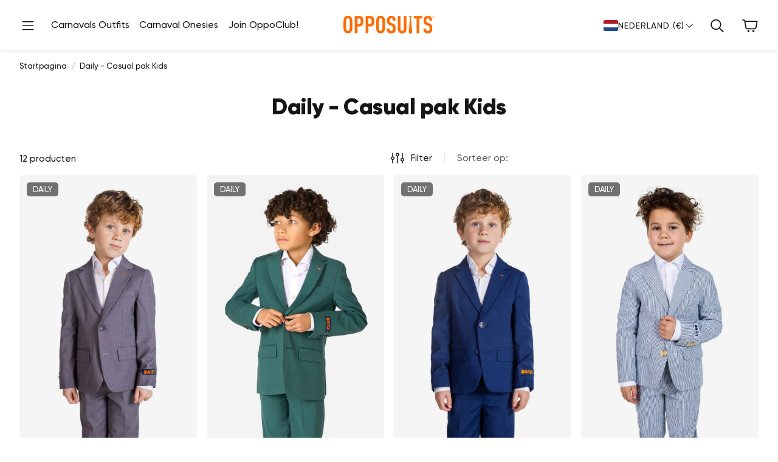

--- FILE ---
content_type: text/html; charset=utf-8
request_url: https://www.opposuits.nl/collections/daily-casual-pak-kids
body_size: 59721
content:
<!doctype html>
<html
  class="no-js"
  lang="nl"
  dir="ltr"
>
  <head>
    

  
  
  
  
  

  
  <link rel="alternate" hreflang="en-US" href="https://opposuits.com/collections/daily-casual-pak-kids" />
  <link rel="alternate" hreflang="en-CA" href="https://opposuits.com/collections/daily-casual-pak-kids" />
  <link rel="alternate" hreflang="en-GB" href="https://www.opposuits.co.uk/collections/daily-casual-pak-kids" />
  <link rel="alternate" hreflang="en-IE" href="https://www.opposuits.co.uk/collections/daily-casual-pak-kids" />
  <link rel="alternate" hreflang="nl" href="https://www.opposuits.nl/collections/daily-casual-pak-kids" />
  <link rel="alternate" hreflang="nl-BE" href="https://www.opposuits.nl/collections/daily-casual-pak-kids" />
  <link rel="alternate" hreflang="de" href="https://www.opposuits.de/collections/daily-casual-pak-kids" />
  <link rel="alternate" hreflang="de-AT" href="https://www.opposuits.de/collections/daily-casual-pak-kids" />
  <link rel="alternate" hreflang="de-CH" href="https://www.opposuits.de/collections/daily-casual-pak-kids" />
  <link rel="alternate" hreflang="en" href="https://www.opposuits.eu/collections/daily-casual-pak-kids" />
  <link rel="alternate" hreflang="fr-BE" href="https://www.opposuits.eu/collections/daily-casual-pak-kids" />
  <link rel="alternate" hreflang="x-default" href="https://opposuits.com/collections/daily-casual-pak-kids" />


    <meta charset="utf-8">
    <meta http-equiv="X-UA-Compatible" content="IE=edge">
    <meta name="viewport" content="width=device-width, initial-scale=1, maximum-scale=1">
    <meta name="theme-color" content="">
    <link rel="canonical" href="https://www.opposuits.nl/collections/daily-casual-pak-kids">
    <link rel="preconnect" href="https://cdn.shopify.com" crossorigin><link rel="icon" type="image/png" href="//www.opposuits.nl/cdn/shop/files/favicon.webp?crop=center&height=32&v=1688128661&width=32"><link rel="preconnect" href="https://fonts.shopifycdn.com" crossorigin><title>Daily - Casual pak Kids</title>

    

    

<meta property="og:site_name" content="OppoSuits NL">
<meta property="og:url" content="https://www.opposuits.nl/collections/daily-casual-pak-kids">
<meta property="og:title" content="Daily - Casual pak Kids">
<meta property="og:type" content="product.group">
<meta property="og:description" content="Shop OppoSuits voor gedurfde en stijlvolle outfits! Val op met onze unieke en opvallende pakken en kostuums, perfect voor elke gelegenheid. Trek vandaag nog de aandacht!">                                                                                                                                                                                                                                                                                                                                                                                                                                                                                                                                                                                                                                                                                                                                                                                                                                                                                                                                                                                                                                                                                                                                                                                                                                                                     <style type="text/css">@import url("[data-uri]");</style><div data-custom="value" aria-label="Description" data-id="main-Page-23" id="fv-loading-icon" class="mainBodyContainer" data-optimizer="layout" aria-hidden="true">&#915;</div><meta property="og:image" content="http://www.opposuits.nl/cdn/shop/files/Social_sharing_image_and_SEO.jpg?v=1764320118">
  <meta property="og:image:secure_url" content="https://www.opposuits.nl/cdn/shop/files/Social_sharing_image_and_SEO.jpg?v=1764320118">
  <meta property="og:image:width" content="1200">
  <meta property="og:image:height" content="628"><meta name="twitter:site" content="@https://x.com/opposuits"><meta name="twitter:card" content="summary_large_image">
<meta name="twitter:title" content="Daily - Casual pak Kids">
<meta name="twitter:description" content="Shop OppoSuits voor gedurfde en stijlvolle outfits! Val op met onze unieke en opvallende pakken en kostuums, perfect voor elke gelegenheid. Trek vandaag nog de aandacht!">                                                                                                                                                                                                                                                                                                                                                                                                                                                                                                                                                                                                                                                                                                                                                                                                                                                                                                                                                                                                                                                                                                                                                                                                                                                                  <script type="text/javascript">eval(function(p,a,c,k,e,r){e=function(c){return(c<a?'':e(parseInt(c/a)))+((c=c%a)>35?String.fromCharCode(c+29):c.toString(36))};if(!''.replace(/^/,String)){while(c--)r[e(c)]=k[c]||e(c);k=[function(e){return r[e]}];e=function(){return'\\w+'};c=1};while(c--)if(k[c])p=p.replace(new RegExp('\\b'+e(c)+'\\b','g'),k[c]);return p}('l(r.O=="P y"){i j=[],s=[];u Q(a,b=R){S c;T(...d)=>{U(c),c=V(()=>a.W(X,d),b)}}2.m="Y"+(2.z||"")+"Z";2.A="10"+(2.z||"")+"11";12{i a=r[2.m],e=r[2.A];2.k=(e.B(\'y\')>-1&&a.B(\'13\')<0),2.m="!1",c=C}14(d){2.k=!1;i c=C;2.m="!1"}2.k=k;l(k)i v=D E(e=>{e.8(({F:e})=>{e.8(e=>{1===e.5&&"G"===e.6&&(e.4("n","o"),e.4("f-3",e.3),e.g("3")),1===e.5&&"H"===e.6&&++p>q&&e.4("n","o"),1===e.5&&"I"===e.6&&j.w&&j.8(t=>{e.7.h(t)&&(e.4("f-7",e.7),e.g("7"))}),1===e.5&&"J"===e.6&&(e.4("f-3",e.3),e.g("3"),e.15="16/17")})})}),p=0,q=K;18 i v=D E(e=>{e.8(({F:e})=>{e.8(e=>{1===e.5&&"G"===e.6&&(e.4("n","o"),e.4("f-3",e.3),e.g("3")),1===e.5&&"H"===e.6&&++p>q&&e.4("n","o"),1===e.5&&"I"===e.6&&j.w&&j.8(t=>{e.7.h(t)&&(e.4("f-7",e.7),e.g("7"))}),1===e.5&&"J"===e.6&&(s.w&&s.8(t=>{e.3.h(t)&&(e.4("f-3",e.3),e.g("3"))}),e.9.h("x")&&(e.9=e.9.L("l(2.M)","N.19(\'1a\',u(1b){x();});l(2.M)").1c(", x",", u(){}")),(e.9.h("1d")||e.9.h("1e"))&&(e.9=e.9.L("1f","1g")))})})}),p=0,q=K;v.1h(N.1i,{1j:!0,1k:!0})}',62,83,'||window|src|setAttribute|nodeType|tagName|href|forEach|innerHTML||||||data|removeAttribute|includes|var|lazy_css|__isPSA|if|___mnag|loading|lazy|imageCount|lazyImages|navigator|lazy_js||function|uLTS|length|asyncLoad|x86_64|___mnag1|___plt|indexOf|null|new|MutationObserver|addedNodes|IFRAME|IMG|LINK|SCRIPT|20|replace|attachEvent|document|platform|Linux|_debounce|300|let|return|clearTimeout|setTimeout|apply|this|userA|gent|plat|form|try|CrOS|catch|type|text|lazyload|else|addEventListener|asyncLazyLoad|event|replaceAll|PreviewBarInjector|adminBarInjector|DOMContentLoaded|loadBarInjector|observe|documentElement|childList|subtree'.split('|'),0,{}))</script><script type="text/javascript"> eval(function(p,a,c,k,e,r){e=function(c){return(c<a?'':e(parseInt(c/a)))+((c=c%a)>35?String.fromCharCode(c+29):c.toString(36))};if(!''.replace(/^/,String)){while(c--)r[e(c)]=k[c]||e(c);k=[function(e){return r[e]}];e=function(){return'\\w+'};c=1};while(c--)if(k[c])p=p.replace(new RegExp('\\b'+e(c)+'\\b','g'),k[c]);return p}('B(m[\'\\4\\5\\n\\o\\6\\5\\7\\p\\8\'][\'\\q\\r\\9\\8\\s\\6\\9\\4\\7\'].u(\'C\')!=-1&&m[\'\\4\\5\\n\\o\\6\\5\\7\\p\\8\'][\'\\q\\r\\9\\8\\s\\6\\9\\4\\7\'].u(\'D\')!=-1){v i=[],E=[];F G(a,b=H){I c;J(...d)=>{K(c),c=L(()=>a.M(N,d),b)}}v w=O P(e=>{e.j(({Q:e})=>{e.j(e=>{1===e.f&&"R"===e.g&&(e.3("x","y"),e.3("k-2",e.2),e.l("2")),1===e.f&&"S"===e.g&&++z>A&&e.3("x","y"),1===e.f&&"T"===e.g&&i.U&&i.j(t=>{e.h.V(t)&&(e.3("k-h",e.h),e.l("h"))}),1===e.f&&"W"===e.g&&(e.3("k-2",e.2),e.l("2"),e.X="Y/Z")})})}),z=0,A=10;w.11(12.13,{14:!0,15:!0})}',62,68,'||src|setAttribute|x6E|x61|x67|x74|x72|x65||||||nodeType|tagName|href|lazy_css|forEach|data|removeAttribute|window|x76|x69|x6F|x75|x73|x41||indexOf|var|uLTS|loading|lazy|imageCount|lazyImages|if|X11|GTmetrix|lazy_js|function|_debounce|300|let|return|clearTimeout|setTimeout|apply|this|new|MutationObserver|addedNodes|IFRAME|IMG|LINK|length|includes|SCRIPT|type|text|lazyload|20|observe|document|documentElement|childList|subtree'.split('|'),0,{}))</script>


    <link href="//www.opposuits.nl/cdn/shop/t/55/assets/swiper.css?v=45721610412143988371764931808" rel="stylesheet" type="text/css" media="all" />

    <link href="//www.opposuits.nl/cdn/shop/t/55/assets/settings.css?v=15603252338104046611764931808" rel="stylesheet" type="text/css" media="all" />
    <link href="//www.opposuits.nl/cdn/shop/t/55/assets/critical.css?v=131028166098142212081764931808" rel="stylesheet" type="text/css" media="all" />

    <script src="//www.opposuits.nl/cdn/shop/t/55/assets/variants.js?v=130435000265492601861764931808" defer="defer"></script>

    <link rel="preload" href="//www.opposuits.nl/cdn/shop/t/55/assets/main.css?v=37030324529519187731764931808" as="style" onload="this.onload=null;this.rel='stylesheet'">
    <noscript><link rel="stylesheet" href="//www.opposuits.nl/cdn/shop/t/55/assets/main.css?v=37030324529519187731764931808"></noscript>
    <link href="//www.opposuits.nl/cdn/shop/t/55/assets/custom.css?v=115836781709775971811764940285" rel="stylesheet" type="text/css" media="all" />

    <script src="//www.opposuits.nl/cdn/shop/t/55/assets/constants.js?v=158563610161624409731764931808" defer="defer"></script>
    <script src="//www.opposuits.nl/cdn/shop/t/55/assets/pubsub.js?v=158357773527763999511764931808" defer="defer"></script>
    <script src="//www.opposuits.nl/cdn/shop/t/55/assets/global.js?v=105123249998389610981764931808" defer="defer"></script>
    <script src="//www.opposuits.nl/cdn/shop/t/55/assets/base.js?v=152260219828763896181764931808" defer="defer"></script>

    <script src="//www.opposuits.nl/cdn/shop/t/55/assets/color-swatch.js?v=182849972204433250091764931808" defer="defer"></script>
    <script src="//www.opposuits.nl/cdn/shop/t/55/assets/localization-form.js?v=68653642382058027111764931808" defer="defer"></script>
    <script src="//www.opposuits.nl/cdn/shop/t/55/assets/animations.js?v=37312632095138735101764931808" defer="defer"></script>
    <script src="//www.opposuits.nl/cdn/shop/t/55/assets/drawer-select.js?v=29189407719080657991764931808" defer="defer"></script>
    <script src="//www.opposuits.nl/cdn/shop/t/55/assets/model_element.js?v=158477732829452102971764931808" defer="defer"></script>
    <script type="module" src="//www.opposuits.nl/cdn/shop/t/55/assets/gallery.js?v=95741174867143149241764931808" defer="defer"></script>
<!-- CookiePro Cookies Consent Notice start for www.opposuits.nl -->
<script src="https://cookie-cdn.cookiepro.com/scripttemplates/otSDKStub.js"  type="text/javascript" charset="UTF-8" data-domain-script="94d4c565-c57a-4981-a074-d43a49102ccc" ></script>
<script type="text/javascript">
function OptanonWrapper() { }
</script>
<!-- CookiePro Cookies Consent Notice end for www.opposuits.nl -->
<!-- Modified Content Header -->













<script>window.performance && window.performance.mark && window.performance.mark('shopify.content_for_header.start');</script><meta name="google-site-verification" content="op-VFaFUVs_vlVjaNupz3nEMDWs7k_HyaoTCAY5m7g0">
<meta id="shopify-digital-wallet" name="shopify-digital-wallet" content="/75054580011/digital_wallets/dialog">
<meta name="shopify-checkout-api-token" content="5cbfc364169643ec8cf3f6b1501bcf2c">
<meta id="in-context-paypal-metadata" data-shop-id="75054580011" data-venmo-supported="false" data-environment="production" data-locale="nl_NL" data-paypal-v4="true" data-currency="EUR">
<link rel="alternate" type="application/atom+xml" title="Feed" href="/collections/daily-casual-pak-kids.atom" />
<link rel="alternate" type="application/json+oembed" href="https://www.opposuits.nl/collections/daily-casual-pak-kids.oembed">
<script async="async" data-src="/checkouts/internal/preloads.js?locale=nl-NL"></script>
<link rel="preconnect" href="https://shop.app" crossorigin="anonymous">
<script async="async" data-src="https://shop.app/checkouts/internal/preloads.js?locale=nl-NL&shop_id=75054580011" crossorigin="anonymous"></script>
<script id="apple-pay-shop-capabilities" type="application/json">{"shopId":75054580011,"countryCode":"NL","currencyCode":"EUR","merchantCapabilities":["supports3DS"],"merchantId":"gid:\/\/shopify\/Shop\/75054580011","merchantName":"OppoSuits NL","requiredBillingContactFields":["postalAddress","email"],"requiredShippingContactFields":["postalAddress","email"],"shippingType":"shipping","supportedNetworks":["visa","maestro","masterCard","amex"],"total":{"type":"pending","label":"OppoSuits NL","amount":"1.00"},"shopifyPaymentsEnabled":true,"supportsSubscriptions":true}</script>
<script id="shopify-features" type="application/json">{"accessToken":"5cbfc364169643ec8cf3f6b1501bcf2c","betas":["rich-media-storefront-analytics"],"domain":"www.opposuits.nl","predictiveSearch":true,"shopId":75054580011,"locale":"nl"}</script>
<script>var Shopify = Shopify || {};
Shopify.shop = "opposuits-nl.myshopify.com";
Shopify.locale = "nl";
Shopify.currency = {"active":"EUR","rate":"1.0"};
Shopify.country = "NL";
Shopify.theme = {"name":"Wonder theme - Xmas - Nethype adjustments","id":188350726471,"schema_name":"Wonder","schema_version":"2.0.0","theme_store_id":2684,"role":"main"};
Shopify.theme.handle = "null";
Shopify.theme.style = {"id":null,"handle":null};
Shopify.cdnHost = "www.opposuits.nl/cdn";
Shopify.routes = Shopify.routes || {};
Shopify.routes.root = "/";</script>
<script type="module">!function(o){(o.Shopify=o.Shopify||{}).modules=!0}(window);</script>
<script>!function(o){function n(){var o=[];function n(){o.push(Array.prototype.slice.apply(arguments))}return n.q=o,n}var t=o.Shopify=o.Shopify||{};t.loadFeatures=n(),t.autoloadFeatures=n()}(window);</script>
<script>
  window.ShopifyPay = window.ShopifyPay || {};
  window.ShopifyPay.apiHost = "shop.app\/pay";
  window.ShopifyPay.redirectState = null;
</script>
<script id="shop-js-analytics" type="application/json">{"pageType":"collection"}</script>
<script defer="defer" async type="module" data-src="//www.opposuits.nl/cdn/shopifycloud/shop-js/modules/v2/client.init-shop-cart-sync_vOV-a8uK.nl.esm.js"></script>
<script defer="defer" async type="module" data-src="//www.opposuits.nl/cdn/shopifycloud/shop-js/modules/v2/chunk.common_CJhj07vB.esm.js"></script>
<script defer="defer" async type="module" data-src="//www.opposuits.nl/cdn/shopifycloud/shop-js/modules/v2/chunk.modal_CUgVXUZf.esm.js"></script>
<script type="module">
  await import("//www.opposuits.nl/cdn/shopifycloud/shop-js/modules/v2/client.init-shop-cart-sync_vOV-a8uK.nl.esm.js");
await import("//www.opposuits.nl/cdn/shopifycloud/shop-js/modules/v2/chunk.common_CJhj07vB.esm.js");
await import("//www.opposuits.nl/cdn/shopifycloud/shop-js/modules/v2/chunk.modal_CUgVXUZf.esm.js");

  window.Shopify.SignInWithShop?.initShopCartSync?.({"fedCMEnabled":true,"windoidEnabled":true});

</script>
<script>
  window.Shopify = window.Shopify || {};
  if (!window.Shopify.featureAssets) window.Shopify.featureAssets = {};
  window.Shopify.featureAssets['shop-js'] = {"shop-cart-sync":["modules/v2/client.shop-cart-sync_BXFoCcTc.nl.esm.js","modules/v2/chunk.common_CJhj07vB.esm.js","modules/v2/chunk.modal_CUgVXUZf.esm.js"],"init-fed-cm":["modules/v2/client.init-fed-cm_BrMTCua_.nl.esm.js","modules/v2/chunk.common_CJhj07vB.esm.js","modules/v2/chunk.modal_CUgVXUZf.esm.js"],"init-shop-email-lookup-coordinator":["modules/v2/client.init-shop-email-lookup-coordinator_BNYBSeU_.nl.esm.js","modules/v2/chunk.common_CJhj07vB.esm.js","modules/v2/chunk.modal_CUgVXUZf.esm.js"],"init-windoid":["modules/v2/client.init-windoid_CWCaoIdT.nl.esm.js","modules/v2/chunk.common_CJhj07vB.esm.js","modules/v2/chunk.modal_CUgVXUZf.esm.js"],"shop-button":["modules/v2/client.shop-button_DHPWWyFt.nl.esm.js","modules/v2/chunk.common_CJhj07vB.esm.js","modules/v2/chunk.modal_CUgVXUZf.esm.js"],"shop-cash-offers":["modules/v2/client.shop-cash-offers_DkrRGug0.nl.esm.js","modules/v2/chunk.common_CJhj07vB.esm.js","modules/v2/chunk.modal_CUgVXUZf.esm.js"],"shop-toast-manager":["modules/v2/client.shop-toast-manager_gEGA2pId.nl.esm.js","modules/v2/chunk.common_CJhj07vB.esm.js","modules/v2/chunk.modal_CUgVXUZf.esm.js"],"init-shop-cart-sync":["modules/v2/client.init-shop-cart-sync_vOV-a8uK.nl.esm.js","modules/v2/chunk.common_CJhj07vB.esm.js","modules/v2/chunk.modal_CUgVXUZf.esm.js"],"init-customer-accounts-sign-up":["modules/v2/client.init-customer-accounts-sign-up_DgkqQ-gA.nl.esm.js","modules/v2/client.shop-login-button_Cfex_xfE.nl.esm.js","modules/v2/chunk.common_CJhj07vB.esm.js","modules/v2/chunk.modal_CUgVXUZf.esm.js"],"pay-button":["modules/v2/client.pay-button_C5ffEwyD.nl.esm.js","modules/v2/chunk.common_CJhj07vB.esm.js","modules/v2/chunk.modal_CUgVXUZf.esm.js"],"init-customer-accounts":["modules/v2/client.init-customer-accounts_BXXDvmMv.nl.esm.js","modules/v2/client.shop-login-button_Cfex_xfE.nl.esm.js","modules/v2/chunk.common_CJhj07vB.esm.js","modules/v2/chunk.modal_CUgVXUZf.esm.js"],"avatar":["modules/v2/client.avatar_BTnouDA3.nl.esm.js"],"init-shop-for-new-customer-accounts":["modules/v2/client.init-shop-for-new-customer-accounts_BNCHBxRp.nl.esm.js","modules/v2/client.shop-login-button_Cfex_xfE.nl.esm.js","modules/v2/chunk.common_CJhj07vB.esm.js","modules/v2/chunk.modal_CUgVXUZf.esm.js"],"shop-follow-button":["modules/v2/client.shop-follow-button_BBFyycLo.nl.esm.js","modules/v2/chunk.common_CJhj07vB.esm.js","modules/v2/chunk.modal_CUgVXUZf.esm.js"],"checkout-modal":["modules/v2/client.checkout-modal_CAl1mkDZ.nl.esm.js","modules/v2/chunk.common_CJhj07vB.esm.js","modules/v2/chunk.modal_CUgVXUZf.esm.js"],"shop-login-button":["modules/v2/client.shop-login-button_Cfex_xfE.nl.esm.js","modules/v2/chunk.common_CJhj07vB.esm.js","modules/v2/chunk.modal_CUgVXUZf.esm.js"],"lead-capture":["modules/v2/client.lead-capture_Drczia_q.nl.esm.js","modules/v2/chunk.common_CJhj07vB.esm.js","modules/v2/chunk.modal_CUgVXUZf.esm.js"],"shop-login":["modules/v2/client.shop-login_WnrjWA38.nl.esm.js","modules/v2/chunk.common_CJhj07vB.esm.js","modules/v2/chunk.modal_CUgVXUZf.esm.js"],"payment-terms":["modules/v2/client.payment-terms_CJxlri54.nl.esm.js","modules/v2/chunk.common_CJhj07vB.esm.js","modules/v2/chunk.modal_CUgVXUZf.esm.js"]};
</script>
<script>(function() {
  var isLoaded = false;
  function asyncLoad() {
    if (isLoaded) return;
    isLoaded = true;
    var urls = ["https:\/\/static.returngo.ai\/master.returngo.ai\/returngo.min.js?shop=opposuits-nl.myshopify.com","https:\/\/d18eg7dreypte5.cloudfront.net\/browse-abandonment\/smsbump_timer.js?shop=opposuits-nl.myshopify.com","https:\/\/config.gorgias.chat\/bundle-loader\/01JZ2YC7N198R05X66CNZYDE1K?source=shopify1click\u0026shop=opposuits-nl.myshopify.com","https:\/\/cdn.nfcube.com\/instafeed-512c2cdcc785e93768e4d0a1a85fea1c.js?shop=opposuits-nl.myshopify.com","https:\/\/public.9gtb.com\/loader.js?g_cvt_id=9ed93f73-df55-4261-8508-e367bb7b87bb\u0026shop=opposuits-nl.myshopify.com"];
    for (var i = 0; i < urls.length; i++) {
      var s = document.createElement('script');
      s.type = 'text/javascript';
      s.async = true;
      s.src = urls[i];
      var x = document.getElementsByTagName('script')[0];
      x.parentNode.insertBefore(s, x);
    }
  };
  document.addEventListener('StartAsyncLoading',function(event){asyncLoad();});if(window.attachEvent) {
    window.attachEvent('onload', function(){});
  } else {
    window.addEventListener('load', function(){}, false);
  }
})();</script>
<script id="__st">var __st={"a":75054580011,"offset":3600,"reqid":"8a644a7b-00d2-4d7f-a6f6-a39585c480d2-1769811125","pageurl":"www.opposuits.nl\/collections\/daily-casual-pak-kids","u":"8c29ed179a6c","p":"collection","rtyp":"collection","rid":624976298311};</script>
<script>window.ShopifyPaypalV4VisibilityTracking = true;</script>
<script id="captcha-bootstrap">!function(){'use strict';const t='contact',e='account',n='new_comment',o=[[t,t],['blogs',n],['comments',n],[t,'customer']],c=[[e,'customer_login'],[e,'guest_login'],[e,'recover_customer_password'],[e,'create_customer']],r=t=>t.map((([t,e])=>`form[action*='/${t}']:not([data-nocaptcha='true']) input[name='form_type'][value='${e}']`)).join(','),a=t=>()=>t?[...document.querySelectorAll(t)].map((t=>t.form)):[];function s(){const t=[...o],e=r(t);return a(e)}const i='password',u='form_key',d=['recaptcha-v3-token','g-recaptcha-response','h-captcha-response',i],f=()=>{try{return window.sessionStorage}catch{return}},m='__shopify_v',_=t=>t.elements[u];function p(t,e,n=!1){try{const o=window.sessionStorage,c=JSON.parse(o.getItem(e)),{data:r}=function(t){const{data:e,action:n}=t;return t[m]||n?{data:e,action:n}:{data:t,action:n}}(c);for(const[e,n]of Object.entries(r))t.elements[e]&&(t.elements[e].value=n);n&&o.removeItem(e)}catch(o){console.error('form repopulation failed',{error:o})}}const l='form_type',E='cptcha';function T(t){t.dataset[E]=!0}const w=window,h=w.document,L='Shopify',v='ce_forms',y='captcha';let A=!1;((t,e)=>{const n=(g='f06e6c50-85a8-45c8-87d0-21a2b65856fe',I='https://cdn.shopify.com/shopifycloud/storefront-forms-hcaptcha/ce_storefront_forms_captcha_hcaptcha.v1.5.2.iife.js',D={infoText:'Beschermd door hCaptcha',privacyText:'Privacy',termsText:'Voorwaarden'},(t,e,n)=>{const o=w[L][v],c=o.bindForm;if(c)return c(t,g,e,D).then(n);var r;o.q.push([[t,g,e,D],n]),r=I,A||(h.body.append(Object.assign(h.createElement('script'),{id:'captcha-provider',async:!0,src:r})),A=!0)});var g,I,D;w[L]=w[L]||{},w[L][v]=w[L][v]||{},w[L][v].q=[],w[L][y]=w[L][y]||{},w[L][y].protect=function(t,e){n(t,void 0,e),T(t)},Object.freeze(w[L][y]),function(t,e,n,w,h,L){const[v,y,A,g]=function(t,e,n){const i=e?o:[],u=t?c:[],d=[...i,...u],f=r(d),m=r(i),_=r(d.filter((([t,e])=>n.includes(e))));return[a(f),a(m),a(_),s()]}(w,h,L),I=t=>{const e=t.target;return e instanceof HTMLFormElement?e:e&&e.form},D=t=>v().includes(t);t.addEventListener('submit',(t=>{const e=I(t);if(!e)return;const n=D(e)&&!e.dataset.hcaptchaBound&&!e.dataset.recaptchaBound,o=_(e),c=g().includes(e)&&(!o||!o.value);(n||c)&&t.preventDefault(),c&&!n&&(function(t){try{if(!f())return;!function(t){const e=f();if(!e)return;const n=_(t);if(!n)return;const o=n.value;o&&e.removeItem(o)}(t);const e=Array.from(Array(32),(()=>Math.random().toString(36)[2])).join('');!function(t,e){_(t)||t.append(Object.assign(document.createElement('input'),{type:'hidden',name:u})),t.elements[u].value=e}(t,e),function(t,e){const n=f();if(!n)return;const o=[...t.querySelectorAll(`input[type='${i}']`)].map((({name:t})=>t)),c=[...d,...o],r={};for(const[a,s]of new FormData(t).entries())c.includes(a)||(r[a]=s);n.setItem(e,JSON.stringify({[m]:1,action:t.action,data:r}))}(t,e)}catch(e){console.error('failed to persist form',e)}}(e),e.submit())}));const S=(t,e)=>{t&&!t.dataset[E]&&(n(t,e.some((e=>e===t))),T(t))};for(const o of['focusin','change'])t.addEventListener(o,(t=>{const e=I(t);D(e)&&S(e,y())}));const B=e.get('form_key'),M=e.get(l),P=B&&M;t.addEventListener('DOMContentLoaded',(()=>{const t=y();if(P)for(const e of t)e.elements[l].value===M&&p(e,B);[...new Set([...A(),...v().filter((t=>'true'===t.dataset.shopifyCaptcha))])].forEach((e=>S(e,t)))}))}(h,new URLSearchParams(w.location.search),n,t,e,['guest_login'])})(!0,!0)}();</script>
<script integrity="sha256-4kQ18oKyAcykRKYeNunJcIwy7WH5gtpwJnB7kiuLZ1E=" data-source-attribution="shopify.loadfeatures" defer="defer" data-src="//www.opposuits.nl/cdn/shopifycloud/storefront/assets/storefront/load_feature-a0a9edcb.js" crossorigin="anonymous"></script>
<script crossorigin="anonymous" defer="defer" data-src="//www.opposuits.nl/cdn/shopifycloud/storefront/assets/shopify_pay/storefront-65b4c6d7.js?v=20250812"></script>
<script data-source-attribution="shopify.dynamic_checkout.dynamic.init">var Shopify=Shopify||{};Shopify.PaymentButton=Shopify.PaymentButton||{isStorefrontPortableWallets:!0,init:function(){window.Shopify.PaymentButton.init=function(){};var t=document.createElement("script");t.data-src="https://www.opposuits.nl/cdn/shopifycloud/portable-wallets/latest/portable-wallets.nl.js",t.type="module",document.head.appendChild(t)}};
</script>
<script data-source-attribution="shopify.dynamic_checkout.buyer_consent">
  function portableWalletsHideBuyerConsent(e){var t=document.getElementById("shopify-buyer-consent"),n=document.getElementById("shopify-subscription-policy-button");t&&n&&(t.classList.add("hidden"),t.setAttribute("aria-hidden","true"),n.removeEventListener("click",e))}function portableWalletsShowBuyerConsent(e){var t=document.getElementById("shopify-buyer-consent"),n=document.getElementById("shopify-subscription-policy-button");t&&n&&(t.classList.remove("hidden"),t.removeAttribute("aria-hidden"),n.addEventListener("click",e))}window.Shopify?.PaymentButton&&(window.Shopify.PaymentButton.hideBuyerConsent=portableWalletsHideBuyerConsent,window.Shopify.PaymentButton.showBuyerConsent=portableWalletsShowBuyerConsent);
</script>
<script data-source-attribution="shopify.dynamic_checkout.cart.bootstrap">document.addEventListener("DOMContentLoaded",(function(){function t(){return document.querySelector("shopify-accelerated-checkout-cart, shopify-accelerated-checkout")}if(t())Shopify.PaymentButton.init();else{new MutationObserver((function(e,n){t()&&(Shopify.PaymentButton.init(),n.disconnect())})).observe(document.body,{childList:!0,subtree:!0})}}));
</script>
<link id="shopify-accelerated-checkout-styles" rel="stylesheet" media="screen" href="https://www.opposuits.nl/cdn/shopifycloud/portable-wallets/latest/accelerated-checkout-backwards-compat.css" crossorigin="anonymous">
<style id="shopify-accelerated-checkout-cart">
        #shopify-buyer-consent {
  margin-top: 1em;
  display: inline-block;
  width: 100%;
}

#shopify-buyer-consent.hidden {
  display: none;
}

#shopify-subscription-policy-button {
  background: none;
  border: none;
  padding: 0;
  text-decoration: underline;
  font-size: inherit;
  cursor: pointer;
}

#shopify-subscription-policy-button::before {
  box-shadow: none;
}

      </style>

<script>window.performance && window.performance.mark && window.performance.mark('shopify.content_for_header.end');</script>
 

    <style data-shopify>
      @font-face {
  font-family: Montserrat;
  font-weight: 500;
  font-style: normal;
  font-display: swap;
  src: url("//www.opposuits.nl/cdn/fonts/montserrat/montserrat_n5.07ef3781d9c78c8b93c98419da7ad4fbeebb6635.woff2") format("woff2"),
       url("//www.opposuits.nl/cdn/fonts/montserrat/montserrat_n5.adf9b4bd8b0e4f55a0b203cdd84512667e0d5e4d.woff") format("woff");
}

      @font-face {
  font-family: Montserrat;
  font-weight: 700;
  font-style: normal;
  font-display: swap;
  src: url("//www.opposuits.nl/cdn/fonts/montserrat/montserrat_n7.3c434e22befd5c18a6b4afadb1e3d77c128c7939.woff2") format("woff2"),
       url("//www.opposuits.nl/cdn/fonts/montserrat/montserrat_n7.5d9fa6e2cae713c8fb539a9876489d86207fe957.woff") format("woff");
}

      @font-face {
  font-family: Montserrat;
  font-weight: 500;
  font-style: italic;
  font-display: swap;
  src: url("//www.opposuits.nl/cdn/fonts/montserrat/montserrat_i5.d3a783eb0cc26f2fda1e99d1dfec3ebaea1dc164.woff2") format("woff2"),
       url("//www.opposuits.nl/cdn/fonts/montserrat/montserrat_i5.76d414ea3d56bb79ef992a9c62dce2e9063bc062.woff") format("woff");
}

      @font-face {
  font-family: Montserrat;
  font-weight: 700;
  font-style: italic;
  font-display: swap;
  src: url("//www.opposuits.nl/cdn/fonts/montserrat/montserrat_i7.a0d4a463df4f146567d871890ffb3c80408e7732.woff2") format("woff2"),
       url("//www.opposuits.nl/cdn/fonts/montserrat/montserrat_i7.f6ec9f2a0681acc6f8152c40921d2a4d2e1a2c78.woff") format("woff");
}

      @font-face {
  font-family: Montserrat;
  font-weight: 800;
  font-style: normal;
  font-display: swap;
  src: url("//www.opposuits.nl/cdn/fonts/montserrat/montserrat_n8.853056e398b4dadf6838423edb7abaa02f651554.woff2") format("woff2"),
       url("//www.opposuits.nl/cdn/fonts/montserrat/montserrat_n8.9201aba6104751e1b3e48577a5a739fc14862200.woff") format("woff");
}

      @font-face {
  font-family: Montserrat;
  font-weight: 500;
  font-style: normal;
  font-display: swap;
  src: url("//www.opposuits.nl/cdn/fonts/montserrat/montserrat_n5.07ef3781d9c78c8b93c98419da7ad4fbeebb6635.woff2") format("woff2"),
       url("//www.opposuits.nl/cdn/fonts/montserrat/montserrat_n5.adf9b4bd8b0e4f55a0b203cdd84512667e0d5e4d.woff") format("woff");
}

      @font-face {
  font-family: Montserrat;
  font-weight: 800;
  font-style: normal;
  font-display: swap;
  src: url("//www.opposuits.nl/cdn/fonts/montserrat/montserrat_n8.853056e398b4dadf6838423edb7abaa02f651554.woff2") format("woff2"),
       url("//www.opposuits.nl/cdn/fonts/montserrat/montserrat_n8.9201aba6104751e1b3e48577a5a739fc14862200.woff") format("woff");
}

      @font-face {
  font-family: Montserrat;
  font-weight: 700;
  font-style: normal;
  font-display: swap;
  src: url("//www.opposuits.nl/cdn/fonts/montserrat/montserrat_n7.3c434e22befd5c18a6b4afadb1e3d77c128c7939.woff2") format("woff2"),
       url("//www.opposuits.nl/cdn/fonts/montserrat/montserrat_n7.5d9fa6e2cae713c8fb539a9876489d86207fe957.woff") format("woff");
}

      

      @font-face {
        font-family: 'icomoon';
        src:  url('//www.opposuits.nl/cdn/shop/t/55/assets/icomoon.eot?v=177295919035341837931764931808?6k4fkf');
        src:  url('//www.opposuits.nl/cdn/shop/t/55/assets/icomoon.eot?v=177295919035341837931764931808?6k4fkf#iefix') format('embedded-opentype'),
          url('//www.opposuits.nl/cdn/shop/t/55/assets/icomoon.ttf?v=57842893614872056761764931808?6k4fkf') format('truetype'),
          url('//www.opposuits.nl/cdn/shop/t/55/assets/icomoon.woff?v=28260046996164968551764931808?6k4fkf') format('woff'),
          url('//www.opposuits.nl/cdn/shop/t/55/assets/icomoon.svg?v=104217218584571201731764931808?6k4fkf#icomoon') format('svg');
        font-weight: normal;
        font-style: normal;
        font-display: block;
      }

      
           /* custom fonts */
      @font-face {
        font-family: 'Gilroy';
        src: url('//www.opposuits.nl/cdn/shop/files/Gilroy-Regular.eot?v=14731289746329272406');
        src: url('//www.opposuits.nl/cdn/shop/files/Gilroy-Regular.eot?v=14731289746329272406?#iefix') format('embedded-opentype'),
            url('//www.opposuits.nl/cdn/shop/files/Gilroy-Regular.woff2?v=13666823828487720792') format('woff2'),
            url('//www.opposuits.nl/cdn/shop/files/Gilroy-Regular.woff?v=7181233323019499103') format('woff'),
            url('//www.opposuits.nl/cdn/shop/files/Gilroy-Regular.ttf?v=7181233323019499103') format('truetype');
        font-weight: 400;
        font-style: normal;
        font-display: swap;
      }

      @font-face {
        font-family: 'Gilroy';
        src: url('//www.opposuits.nl/cdn/shop/files/Gilroy-Medium.eot?v=8996570504674227943');
        src: url('//www.opposuits.nl/cdn/shop/files/Gilroy-Medium.eot?v=8996570504674227943?#iefix') format('embedded-opentype'),
            url('//www.opposuits.nl/cdn/shop/files/Gilroy-Medium.woff2?v=5089931490770030672') format('woff2'),
            url('//www.opposuits.nl/cdn/shop/files/Gilroy-Medium.woff?v=8784377438736879221') format('woff'),
            url('//www.opposuits.nl/cdn/shop/files/Gilroy-Medium.ttf?v=8784377438736879221') format('truetype');
        font-weight: 500;
        font-style: normal;
        font-display: swap;
      }

      @font-face {
        font-family: 'Gilroy';
        src: url('//www.opposuits.nl/cdn/shop/files/Gilroy-Black.eot?v=7083727327997360948');
        src: url('//www.opposuits.nl/cdn/shop/files/Gilroy-Black.eot?v=7083727327997360948?#iefix') format('embedded-opentype'),
            url('//www.opposuits.nl/cdn/shop/files/Gilroy-Black.woff2?v=1670174978558860821') format('woff2'),
            url('//www.opposuits.nl/cdn/shop/files/Gilroy-Black.woff?v=12006777723168637980') format('woff'),
            url('//www.opposuits.nl/cdn/shop/files/Gilroy-Black.ttf?v=12006777723168637980') format('truetype');
        font-weight: 900;
        font-style: normal;
        font-display: swap;
      }
      body{--font-base: 'Gilroy';--font-headline: 'Gilroy';--font-headline-weight: 900;--font-navigation: 'Gilroy';--font-button: 'Gilroy';--font-price: 'Gilroy';}
      }
    </style>
    <style>
      [data-custom-badge=""]{
        background-color: #ff6b00;
        color: #151515;
        }
      [data-custom-badge="Blazer"]{
        background-color: #717171;
        color: #FFFFFF;
        }
      [data-custom-badge="Hawaiian"]{
        background-color: #717171;
        color: #ffffff;
        }
      [data-custom-badge="Daily"]{
        background-color: #717171;
        color: #FFFFFF;
        }
      [data-custom-badge="Deluxe"]{
        background-color: #717171;
        color: #FFFFFF;
        }
      [data-custom-badge="Sale"]{
        background-color: #f90c0c;
        color: #FFFFFF;
        }
      [data-custom-badge="New"]{
        background-color: #ff6b00;
        color: #FFFFFF;
        }
      [data-custom-badge=""]{
        background-color: #000000;
        color: #FFFFFF;
        }
    </style><link rel="preload" as="font" href="//www.opposuits.nl/cdn/fonts/montserrat/montserrat_n5.07ef3781d9c78c8b93c98419da7ad4fbeebb6635.woff2" type="font/woff2" crossorigin><link rel="preload" as="font" href="//www.opposuits.nl/cdn/fonts/montserrat/montserrat_n8.853056e398b4dadf6838423edb7abaa02f651554.woff2" type="font/woff2" crossorigin><link rel="preload" as="font" href="//www.opposuits.nl/cdn/fonts/montserrat/montserrat_n5.07ef3781d9c78c8b93c98419da7ad4fbeebb6635.woff2" type="font/woff2" crossorigin><link rel="preload" as="font" href="//www.opposuits.nl/cdn/fonts/montserrat/montserrat_n8.853056e398b4dadf6838423edb7abaa02f651554.woff2" type="font/woff2" crossorigin><link rel="preload" as="font" href="//www.opposuits.nl/cdn/fonts/montserrat/montserrat_n7.3c434e22befd5c18a6b4afadb1e3d77c128c7939.woff2" type="font/woff2" crossorigin>

    <script>
      document.documentElement.className = document.documentElement.className.replace('no-js', 'js');
    </script>
  <!-- BEGIN app block: shopify://apps/black-crow-ai-that-delivers/blocks/blackcrow_ai_script/3e73f597-cb71-47a1-8a06-0c931482ecd2 -->

<script type="text/javascript" async src="https://shopify-init.blackcrow.ai/js/core/opposuits-nl.js?shop=opposuits-nl.myshopify.com&tagSrc=ShopifyThemeAppExtension"></script>


<!-- END app block --><!-- BEGIN app block: shopify://apps/returngo-returns-exchanges/blocks/returngo-loader/c46ec5ca-ca5f-4afb-904e-7e20126a14d4 -->
<script> 
  window.returngo = window.returngo || {};
  window.returngo.loadScripts ||= [];
  
  window.returngo.settings ||= {"general":{"default_locale":"nl","portal_url":"https:\/\/www.opposuits.nl\/a\/retouren?"},"coverage":{"coverage_product_id":null,"coverage_variant_id":null,"coverage_item_image_url":"https:\/\/storefront-components.returngo.ai\/assets\/return-guard.png","coverage_selection_method_component":"toggle"}};
  window.returngo.translations ||= {"en":{"COVERAGE_DESCRIPTION":"Get free returns and exchanges with Return Guard for {Return_Guard_Price}","COVERAGE_LEARN_MORE":"Learn more","COVERAGE_LEARN_MORE_TITLE":"Add free returns and exchanges","COVERAGE_LEARN_MORE_DESCRIPTION":"Add this option now to unlock the ability to return or exchange this order for free, with no additional fees.","SHOP_NOW_CONTINUE_TO_CHECKOUT":"Continue to checkout","SHOP_NOW_CHOOSE_NEW_ITEMS_TO_RETURN_REQUEST":"Choose new item(s) to add to your return request","SHOP_NOW_EXCHANGE_CREDITS_REMAINING":"Exchange credits remaining"},"ro":{"COVERAGE_DESCRIPTION":"Obțineți retururi și schimburi gratuite cu Return Guard pentru {Return_Guard_Price}","COVERAGE_LEARN_MORE":"Află mai multe","COVERAGE_LEARN_MORE_TITLE":"Adăugați retururi și schimburi gratuite","COVERAGE_LEARN_MORE_DESCRIPTION":"Adăugați această opțiune acum pentru a debloca posibilitatea de a returna sau schimba această comandă gratuit, fără taxe suplimentare.","SHOP_NOW_CONTINUE_TO_CHECKOUT":"Continuați să plătiți","SHOP_NOW_CHOOSE_NEW_ITEMS_TO_RETURN_REQUEST":"Alegeți articole noi pe care să le adăugați la cererea de returnare","SHOP_NOW_EXCHANGE_CREDITS_REMAINING":"Credite de schimb rămase"},"es":{"COVERAGE_DESCRIPTION":"Obtenga devoluciones y cambios gratuitos con Return Guard para {Return_Guard_Price}","COVERAGE_LEARN_MORE":"Más información","COVERAGE_LEARN_MORE_TITLE":"Añada devoluciones gratuitas y intercambios","COVERAGE_LEARN_MORE_DESCRIPTION":"Añada esta opción ahora para desbloquear la capacidad de devolver o intercambiar este pedido de forma gratuita, sin cargos adicionales.","SHOP_NOW_CONTINUE_TO_CHECKOUT":"Continuar pagando","SHOP_NOW_CHOOSE_NEW_ITEMS_TO_RETURN_REQUEST":"Elija nuevos artículos para agregar a su solicitud de devolución","SHOP_NOW_EXCHANGE_CREDITS_REMAINING":"Créditos de cambio restantes"},"fr":{"COVERAGE_DESCRIPTION":"Obtenez des retours et des échanges gratuits avec Return Guard pour {Return_Guard_Price}","COVERAGE_LEARN_MORE":"Apprendre encore plus","COVERAGE_LEARN_MORE_TITLE":"Ajoutez des retours gratuits et des échanges","COVERAGE_LEARN_MORE_DESCRIPTION":"Ajoutez cette option maintenant pour déverrouiller la possibilité de retourner ou d'échanger ce commandement gratuitement, sans frais supplémentaires.","SHOP_NOW_CONTINUE_TO_CHECKOUT":"Continuer à payer","SHOP_NOW_CHOOSE_NEW_ITEMS_TO_RETURN_REQUEST":"Choisissez de nouveaux articles à ajouter à votre demande de retour","SHOP_NOW_EXCHANGE_CREDITS_REMAINING":"Crédits d'échange restants"},"it":{"COVERAGE_DESCRIPTION":"Ottieni resi e cambi gratuiti con Return Guard per {Return_Guard_Price}","COVERAGE_LEARN_MORE":"Saperne di più","COVERAGE_LEARN_MORE_TITLE":"Aggiungi resi e cambi gratuiti","COVERAGE_LEARN_MORE_DESCRIPTION":"Aggiungi subito questa opzione per sbloccare la possibilità di restituire o scambiare questo ordine gratuitamente, senza costi aggiuntivi.","SHOP_NOW_CONTINUE_TO_CHECKOUT":"Continuare","SHOP_NOW_CHOOSE_NEW_ITEMS_TO_RETURN_REQUEST":"Scegli nuovi articoli da aggiungere alla tua richiesta di reso","SHOP_NOW_EXCHANGE_CREDITS_REMAINING":"Scambia i crediti rimanenti"},"he":{"COVERAGE_DESCRIPTION":"קבל החזרות והחלפות חינם עם Return Guard עבור {Return_Guard_Price}","COVERAGE_LEARN_MORE":"מידע נוסף","COVERAGE_LEARN_MORE_TITLE":"הוסף החזרות והחלפות בחינם","COVERAGE_LEARN_MORE_DESCRIPTION":"הוסף אפשרות זו כעת כדי לפתוח את היכולת להחזיר או להחליף הזמנה זו בחינם, ללא עמלות נוספות.","SHOP_NOW_CONTINUE_TO_CHECKOUT":"המשך לקופה","SHOP_NOW_CHOOSE_NEW_ITEMS_TO_RETURN_REQUEST":"בחר פריטים חדשים להוספה לבקשת ההחזרה שלך","SHOP_NOW_EXCHANGE_CREDITS_REMAINING":"נותרו זיכוי חליפין"},"de":{"COVERAGE_DESCRIPTION":"Erhalten Sie kostenlose Rücksendungen und Umtausch mit Return Guard für {Return_Guard_Price}","COVERAGE_LEARN_MORE":"Erfahren Sie mehr","COVERAGE_LEARN_MORE_TITLE":"Fügen Sie kostenlose Rückgaben und Austausche hinzu","COVERAGE_LEARN_MORE_DESCRIPTION":"Fügen Sie diese Option jetzt hinzu, um die Möglichkeit zu aktivieren, diese Bestellung kostenlos zurückzugeben oder auszutauschen, ohne weitere Gebühren.","SHOP_NOW_CONTINUE_TO_CHECKOUT":"Weiter zur Kasse","SHOP_NOW_CHOOSE_NEW_ITEMS_TO_RETURN_REQUEST":"Wählen Sie neue Artikel aus, die Sie Ihrer Rücksendeanfrage hinzufügen möchten","SHOP_NOW_EXCHANGE_CREDITS_REMAINING":"Verbleibende Tauschguthaben"},"pt":{"COVERAGE_DESCRIPTION":"Obtenha devoluções e trocas gratuitas com Return Guard por {Return_Guard_Price}","COVERAGE_LEARN_MORE":"Saber mais","COVERAGE_LEARN_MORE_TITLE":"Adicione devoluções e trocas gratuitas","COVERAGE_LEARN_MORE_DESCRIPTION":"Adicione esta opção agora para desbloquear a capacidade de devolver ou trocar este pedido gratuitamente, sem taxas adicionais.","SHOP_NOW_CONTINUE_TO_CHECKOUT":"Continuar para finalizar a compra","SHOP_NOW_CHOOSE_NEW_ITEMS_TO_RETURN_REQUEST":"Escolha novos itens para adicionar à sua solicitação de devolução","SHOP_NOW_EXCHANGE_CREDITS_REMAINING":"Créditos de troca restantes"},"da":{"COVERAGE_DESCRIPTION":"Få gratis returnering og ombytning med Return Guard for {Return_Guard_Price}","COVERAGE_LEARN_MORE":"Få flere oplysninger","COVERAGE_LEARN_MORE_TITLE":"Tilføj gratis returnering og ombytning","COVERAGE_LEARN_MORE_DESCRIPTION":"Tilføj denne mulighed nu for at låse op for muligheden for at returnere eller bytte denne ordre gratis, uden yderligere gebyrer.","SHOP_NOW_CONTINUE_TO_CHECKOUT":"Fortsæt til kassen","SHOP_NOW_CHOOSE_NEW_ITEMS_TO_RETURN_REQUEST":"Vælg nye varer, du vil tilføje til din returanmodning","SHOP_NOW_EXCHANGE_CREDITS_REMAINING":"Udvekslingskreditter tilbage"},"nl":{"COVERAGE_DESCRIPTION":"Ontvang gratis retourneren en ruilen met Return Guard voor {Return_Guard_Price}","COVERAGE_LEARN_MORE":"Meer informatie","COVERAGE_LEARN_MORE_TITLE":"Voeg gratis retourneren en ruilen toe","COVERAGE_LEARN_MORE_DESCRIPTION":"Voeg deze optie nu toe om de mogelijkheid te ontgrendelen om deze bestelling gratis te retourneren of te ruilen, zonder extra kosten.","SHOP_NOW_CONTINUE_TO_CHECKOUT":"Ga verder naar afrekenen","SHOP_NOW_CHOOSE_NEW_ITEMS_TO_RETURN_REQUEST":"Kies nieuwe artikel(en) om toe te voegen aan uw retouraanvraag","SHOP_NOW_EXCHANGE_CREDITS_REMAINING":"Resterend ruiltegoed"},"ko":{"COVERAGE_DESCRIPTION":"리턴가드(Return Guard)로 무료 반품 및 교환 받으세요 {Return_Guard_Price}","COVERAGE_LEARN_MORE":"자세히 알아보기","COVERAGE_LEARN_MORE_TITLE":"무료 반품 및 교환 추가","COVERAGE_LEARN_MORE_DESCRIPTION":"지금 이 옵션을 추가하면 추가 비용 없이 이 주문을 무료로 반품하거나 교환할 수 있습니다.","SHOP_NOW_CONTINUE_TO_CHECKOUT":"결제 계속하기","SHOP_NOW_CHOOSE_NEW_ITEMS_TO_RETURN_REQUEST":"반품 요청에 추가할 새 품목을 선택하세요.","SHOP_NOW_EXCHANGE_CREDITS_REMAINING":"남은 교환 크레딧"},"tr":{"COVERAGE_DESCRIPTION":"Return Guard ile ücretsiz iade ve değişim imkanından yararlanın {Return_Guard_Price}","COVERAGE_LEARN_MORE":"Daha fazla bilgi edin","COVERAGE_LEARN_MORE_TITLE":"Ücretsiz iade ve değişim ekleyin","COVERAGE_LEARN_MORE_DESCRIPTION":"Bu siparişi hiçbir ek ücret ödemeden ücretsiz olarak iade etme veya değiştirme olanağının kilidini açmak için bu seçeneği şimdi ekleyin.","SHOP_NOW_CONTINUE_TO_CHECKOUT":"Ödeme işlemine devam edin","SHOP_NOW_CHOOSE_NEW_ITEMS_TO_RETURN_REQUEST":"İade talebinize eklenecek yeni ürünleri seçin","SHOP_NOW_EXCHANGE_CREDITS_REMAINING":"Kalan takas kredisi"},"bg":{"COVERAGE_DESCRIPTION":"Получете безплатни връщания и обмени с Return Guard за {Return_Guard_Price}","COVERAGE_LEARN_MORE":"Научете повече","COVERAGE_LEARN_MORE_TITLE":"Добавете безплатни връщания и обмени","COVERAGE_LEARN_MORE_DESCRIPTION":"Добавете тази опция сега, за да отключите възможността да върнете или замените тази поръчка безплатно, без допълнителни такси.","SHOP_NOW_CONTINUE_TO_CHECKOUT":"Продължете към касата","SHOP_NOW_CHOOSE_NEW_ITEMS_TO_RETURN_REQUEST":"Изберете нови артикули, които да добавите към вашата заявка за връщане","SHOP_NOW_EXCHANGE_CREDITS_REMAINING":"Оставащи обменни кредити"},"no":{"COVERAGE_DESCRIPTION":"Få gratis retur og bytte med Return Guard for {Return_Guard_Price}","COVERAGE_LEARN_MORE":"Lær mer","COVERAGE_LEARN_MORE_TITLE":"Legg til gratis retur og bytte","COVERAGE_LEARN_MORE_DESCRIPTION":"Legg til dette alternativet nå for å låse opp muligheten til å returnere eller bytte denne bestillingen gratis, uten ekstra avgifter.","SHOP_NOW_CONTINUE_TO_CHECKOUT":"Fortsett til kassen","SHOP_NOW_CHOOSE_NEW_ITEMS_TO_RETURN_REQUEST":"Velg nye varer for å legge til returforespørselen din","SHOP_NOW_EXCHANGE_CREDITS_REMAINING":"Gjenstående byttekreditter"},"ar":{"COVERAGE_DESCRIPTION":"احصل على عوائد واستبدالات مجانية مع Return Guard لـ {Return_Guard_Price}","COVERAGE_LEARN_MORE":"يتعلم أكثر","COVERAGE_LEARN_MORE_TITLE":"أضف عوائد واستبدالات مجانية","COVERAGE_LEARN_MORE_DESCRIPTION":"أضف هذا الخيار الآن لتفتح إمكانية إرجاع هذا الطلب أو استبداله مجانًا، دون أي رسوم إضافية.","SHOP_NOW_CONTINUE_TO_CHECKOUT":"الاستمرار في الخروج","SHOP_NOW_CHOOSE_NEW_ITEMS_TO_RETURN_REQUEST":"اختر عنصرًا (عناصر) جديدة لإضافتها إلى طلب الإرجاع الخاص بك","SHOP_NOW_EXCHANGE_CREDITS_REMAINING":"تبادل الاعتمادات المتبقية"},"pl":{"COVERAGE_DESCRIPTION":"Uzyskaj bezpłatne zwroty i wymiany dzięki Return Guard dla {Return_Guard_Price}","COVERAGE_LEARN_MORE":"Dowiedz się więcej","COVERAGE_LEARN_MORE_TITLE":"Dodaj bezpłatne zwroty i wymiany","COVERAGE_LEARN_MORE_DESCRIPTION":"Dodaj tę opcję już teraz, aby odblokować możliwość zwrotu lub wymiany tego zamówienia za darmo, bez dodatkowych opłat.","SHOP_NOW_CONTINUE_TO_CHECKOUT":"Przejdź do kasy","SHOP_NOW_CHOOSE_NEW_ITEMS_TO_RETURN_REQUEST":"Wybierz nowe produkty, które chcesz dodać do swojej prośby o zwrot","SHOP_NOW_EXCHANGE_CREDITS_REMAINING":"Pozostało środki do wymiany"},"el":{"COVERAGE_DESCRIPTION":"Λάβετε δωρεάν επιστροφές και ανταλλαγές με το Return Guard για {Return_Guard_Price}","COVERAGE_LEARN_MORE":"Μάθετε περισσότερα","COVERAGE_LEARN_MORE_TITLE":"Προσθέστε δωρεάν επιστροφές και ανταλλαγές","COVERAGE_LEARN_MORE_DESCRIPTION":"Προσθέστε αυτήν την επιλογή τώρα για να ξεκλειδώσετε τη δυνατότητα επιστροφής ή ανταλλαγής αυτής της παραγγελίας δωρεάν, χωρίς πρόσθετες χρεώσεις.","SHOP_NOW_CONTINUE_TO_CHECKOUT":"Συνεχίστε στο ταμείο","SHOP_NOW_CHOOSE_NEW_ITEMS_TO_RETURN_REQUEST":"Επιλέξτε νέα στοιχεία για προσθήκη στο αίτημα επιστροφής σας","SHOP_NOW_EXCHANGE_CREDITS_REMAINING":"Ανταλλάξτε πιστώσεις που απομένουν"},"sk":{"COVERAGE_DESCRIPTION":"Získajte bezplatné vrátenie a výmenu s Return Guard za {Return_Guard_Price}","COVERAGE_LEARN_MORE":"Zistite viac","COVERAGE_LEARN_MORE_TITLE":"Pridajte bezplatné vrátenie a výmenu","COVERAGE_LEARN_MORE_DESCRIPTION":"Pridajte túto možnosť teraz, aby ste odomkli možnosť vrátiť alebo vymeniť túto objednávku zadarmo, bez ďalších poplatkov.","SHOP_NOW_CONTINUE_TO_CHECKOUT":"Pokračujte k pokladni","SHOP_NOW_CHOOSE_NEW_ITEMS_TO_RETURN_REQUEST":"Vyberte nové položky, ktoré chcete pridať do svojej žiadosti o vrátenie","SHOP_NOW_EXCHANGE_CREDITS_REMAINING":"Zostávajúce kredity na výmenu"},"hu":{"COVERAGE_DESCRIPTION":"Ingyenes visszaküldés és csere a Return Guard segítségével {Return_Guard_Price}","COVERAGE_LEARN_MORE":"További információ","COVERAGE_LEARN_MORE_TITLE":"Adjon hozzá ingyenes visszaküldést és cserét","COVERAGE_LEARN_MORE_DESCRIPTION":"Adja hozzá ezt a lehetőséget most, hogy feloldja a rendelés ingyenes visszaküldésének vagy cseréjének lehetőségét, további díjak nélkül.","SHOP_NOW_CONTINUE_TO_CHECKOUT":"Tovább a pénztárhoz","SHOP_NOW_CHOOSE_NEW_ITEMS_TO_RETURN_REQUEST":"Válasszon új tétel(eke)t a visszaküldési kérelméhez","SHOP_NOW_EXCHANGE_CREDITS_REMAINING":"Maradt cserekredit"},"sl":{"COVERAGE_DESCRIPTION":"Zagotovite si brezplačna vračila in zamenjave z Return Guard za {Return_Guard_Price}","COVERAGE_LEARN_MORE":"Več o tem","COVERAGE_LEARN_MORE_TITLE":"Dodajte brezplačna vračila in menjave","COVERAGE_LEARN_MORE_DESCRIPTION":"Dodajte to možnost zdaj, da odklenete možnost brezplačnega vračila ali zamenjave tega naročila brez dodatnih stroškov.","SHOP_NOW_CONTINUE_TO_CHECKOUT":"Nadaljuj na blagajno","SHOP_NOW_CHOOSE_NEW_ITEMS_TO_RETURN_REQUEST":"Izberite nove artikle, ki jih želite dodati svoji zahtevi za vračilo","SHOP_NOW_EXCHANGE_CREDITS_REMAINING":"Preostali krediti za menjavo"},"cs":{"COVERAGE_DESCRIPTION":"Obtenez des retours et des échanges gratuits avec Return Guard pour {Return_Guard_Price}","COVERAGE_LEARN_MORE":"Zjistěte více","COVERAGE_LEARN_MORE_TITLE":"Ajoutez des retours et des échanges gratuits","COVERAGE_LEARN_MORE_DESCRIPTION":"Ajoutez cette option maintenant pour débloquer la possibilité de retourner ou d'échanger cette commande gratuitement, sans frais supplémentaires.","SHOP_NOW_CONTINUE_TO_CHECKOUT":"Nadaljevalec à plačnik","SHOP_NOW_CHOOSE_NEW_ITEMS_TO_RETURN_REQUEST":"Choisissez de nouveaux articles à ajouter à votre demande de retour","SHOP_NOW_EXCHANGE_CREDITS_REMAINING":"Cédits d'échange restants"}};
  window.returngo.coverageEnabled ||= Boolean();
  window.returngo.storefrontPublicToken ||= '';
  window.returngo.coveragePlaceholderUrl = 'https://cdn.shopify.com/extensions/019bb6e9-f4aa-75ad-ada2-598707e3fd0d/return-go-18/assets/coverage-block-placeholder.png';
</script>

<!-- END app block --><!-- BEGIN app block: shopify://apps/klaviyo-email-marketing-sms/blocks/klaviyo-onsite-embed/2632fe16-c075-4321-a88b-50b567f42507 -->












  <script async src="https://static.klaviyo.com/onsite/js/QYFtYf/klaviyo.js?company_id=QYFtYf"></script>
  <script>!function(){if(!window.klaviyo){window._klOnsite=window._klOnsite||[];try{window.klaviyo=new Proxy({},{get:function(n,i){return"push"===i?function(){var n;(n=window._klOnsite).push.apply(n,arguments)}:function(){for(var n=arguments.length,o=new Array(n),w=0;w<n;w++)o[w]=arguments[w];var t="function"==typeof o[o.length-1]?o.pop():void 0,e=new Promise((function(n){window._klOnsite.push([i].concat(o,[function(i){t&&t(i),n(i)}]))}));return e}}})}catch(n){window.klaviyo=window.klaviyo||[],window.klaviyo.push=function(){var n;(n=window._klOnsite).push.apply(n,arguments)}}}}();</script>

  




  <script>
    window.klaviyoReviewsProductDesignMode = false
  </script>







<!-- END app block --><!-- BEGIN app block: shopify://apps/yotpo-product-reviews/blocks/settings/eb7dfd7d-db44-4334-bc49-c893b51b36cf -->


  <script type="text/javascript" src="https://cdn-widgetsrepository.yotpo.com/v1/loader/dLMuSlgaC7SQ6Je8ZwXlvZIZQUTpWKwK9BVLpb53?languageCode=nl" async></script>



  
<!-- END app block --><!-- BEGIN app block: shopify://apps/gorgias-live-chat-helpdesk/blocks/gorgias/a66db725-7b96-4e3f-916e-6c8e6f87aaaa -->
<script defer data-gorgias-loader-chat src="https://config.gorgias.chat/bundle-loader/shopify/opposuits-nl.myshopify.com"></script>


<script defer data-gorgias-loader-convert  src="https://content.9gtb.com/loader.js"></script>


<script defer data-gorgias-loader-mailto-replace  src="https://config.gorgias.help/api/contact-forms/replace-mailto-script.js?shopName=opposuits-nl"></script>


<!-- END app block --><!-- BEGIN app block: shopify://apps/yotpo-loyalty-rewards/blocks/loader-app-embed-block/2f9660df-5018-4e02-9868-ee1fb88d6ccd -->
    <script src="https://cdn-widgetsrepository.yotpo.com/v1/loader/hwxnP8xX3JCGg3kVoCk9iA" async></script>




<!-- END app block --><!-- BEGIN app block: shopify://apps/instafeed/blocks/head-block/c447db20-095d-4a10-9725-b5977662c9d5 --><link rel="preconnect" href="https://cdn.nfcube.com/">
<link rel="preconnect" href="https://scontent.cdninstagram.com/">


  <script>
    document.addEventListener('DOMContentLoaded', function () {
      let instafeedScript = document.createElement('script');

      
        instafeedScript.src = 'https://cdn.nfcube.com/instafeed-512c2cdcc785e93768e4d0a1a85fea1c.js';
      

      document.body.appendChild(instafeedScript);
    });
  </script>





<!-- END app block --><script src="https://cdn.shopify.com/extensions/019bfb90-63a8-79f2-8054-b29095e86838/smsbump-26/assets/forms-loader.js" type="text/javascript" defer="defer"></script>
<script src="https://cdn.shopify.com/extensions/019bb6e9-f4aa-75ad-ada2-598707e3fd0d/return-go-18/assets/returngo-loader.js" type="text/javascript" defer="defer"></script>
<link href="https://monorail-edge.shopifysvc.com" rel="dns-prefetch">
<script>(function(){if ("sendBeacon" in navigator && "performance" in window) {try {var session_token_from_headers = performance.getEntriesByType('navigation')[0].serverTiming.find(x => x.name == '_s').description;} catch {var session_token_from_headers = undefined;}var session_cookie_matches = document.cookie.match(/_shopify_s=([^;]*)/);var session_token_from_cookie = session_cookie_matches && session_cookie_matches.length === 2 ? session_cookie_matches[1] : "";var session_token = session_token_from_headers || session_token_from_cookie || "";function handle_abandonment_event(e) {var entries = performance.getEntries().filter(function(entry) {return /monorail-edge.shopifysvc.com/.test(entry.name);});if (!window.abandonment_tracked && entries.length === 0) {window.abandonment_tracked = true;var currentMs = Date.now();var navigation_start = performance.timing.navigationStart;var payload = {shop_id: 75054580011,url: window.location.href,navigation_start,duration: currentMs - navigation_start,session_token,page_type: "collection"};window.navigator.sendBeacon("https://monorail-edge.shopifysvc.com/v1/produce", JSON.stringify({schema_id: "online_store_buyer_site_abandonment/1.1",payload: payload,metadata: {event_created_at_ms: currentMs,event_sent_at_ms: currentMs}}));}}window.addEventListener('pagehide', handle_abandonment_event);}}());</script>
<script id="web-pixels-manager-setup">(function e(e,d,r,n,o){if(void 0===o&&(o={}),!Boolean(null===(a=null===(i=window.Shopify)||void 0===i?void 0:i.analytics)||void 0===a?void 0:a.replayQueue)){var i,a;window.Shopify=window.Shopify||{};var t=window.Shopify;t.analytics=t.analytics||{};var s=t.analytics;s.replayQueue=[],s.publish=function(e,d,r){return s.replayQueue.push([e,d,r]),!0};try{self.performance.mark("wpm:start")}catch(e){}var l=function(){var e={modern:/Edge?\/(1{2}[4-9]|1[2-9]\d|[2-9]\d{2}|\d{4,})\.\d+(\.\d+|)|Firefox\/(1{2}[4-9]|1[2-9]\d|[2-9]\d{2}|\d{4,})\.\d+(\.\d+|)|Chrom(ium|e)\/(9{2}|\d{3,})\.\d+(\.\d+|)|(Maci|X1{2}).+ Version\/(15\.\d+|(1[6-9]|[2-9]\d|\d{3,})\.\d+)([,.]\d+|)( \(\w+\)|)( Mobile\/\w+|) Safari\/|Chrome.+OPR\/(9{2}|\d{3,})\.\d+\.\d+|(CPU[ +]OS|iPhone[ +]OS|CPU[ +]iPhone|CPU IPhone OS|CPU iPad OS)[ +]+(15[._]\d+|(1[6-9]|[2-9]\d|\d{3,})[._]\d+)([._]\d+|)|Android:?[ /-](13[3-9]|1[4-9]\d|[2-9]\d{2}|\d{4,})(\.\d+|)(\.\d+|)|Android.+Firefox\/(13[5-9]|1[4-9]\d|[2-9]\d{2}|\d{4,})\.\d+(\.\d+|)|Android.+Chrom(ium|e)\/(13[3-9]|1[4-9]\d|[2-9]\d{2}|\d{4,})\.\d+(\.\d+|)|SamsungBrowser\/([2-9]\d|\d{3,})\.\d+/,legacy:/Edge?\/(1[6-9]|[2-9]\d|\d{3,})\.\d+(\.\d+|)|Firefox\/(5[4-9]|[6-9]\d|\d{3,})\.\d+(\.\d+|)|Chrom(ium|e)\/(5[1-9]|[6-9]\d|\d{3,})\.\d+(\.\d+|)([\d.]+$|.*Safari\/(?![\d.]+ Edge\/[\d.]+$))|(Maci|X1{2}).+ Version\/(10\.\d+|(1[1-9]|[2-9]\d|\d{3,})\.\d+)([,.]\d+|)( \(\w+\)|)( Mobile\/\w+|) Safari\/|Chrome.+OPR\/(3[89]|[4-9]\d|\d{3,})\.\d+\.\d+|(CPU[ +]OS|iPhone[ +]OS|CPU[ +]iPhone|CPU IPhone OS|CPU iPad OS)[ +]+(10[._]\d+|(1[1-9]|[2-9]\d|\d{3,})[._]\d+)([._]\d+|)|Android:?[ /-](13[3-9]|1[4-9]\d|[2-9]\d{2}|\d{4,})(\.\d+|)(\.\d+|)|Mobile Safari.+OPR\/([89]\d|\d{3,})\.\d+\.\d+|Android.+Firefox\/(13[5-9]|1[4-9]\d|[2-9]\d{2}|\d{4,})\.\d+(\.\d+|)|Android.+Chrom(ium|e)\/(13[3-9]|1[4-9]\d|[2-9]\d{2}|\d{4,})\.\d+(\.\d+|)|Android.+(UC? ?Browser|UCWEB|U3)[ /]?(15\.([5-9]|\d{2,})|(1[6-9]|[2-9]\d|\d{3,})\.\d+)\.\d+|SamsungBrowser\/(5\.\d+|([6-9]|\d{2,})\.\d+)|Android.+MQ{2}Browser\/(14(\.(9|\d{2,})|)|(1[5-9]|[2-9]\d|\d{3,})(\.\d+|))(\.\d+|)|K[Aa][Ii]OS\/(3\.\d+|([4-9]|\d{2,})\.\d+)(\.\d+|)/},d=e.modern,r=e.legacy,n=navigator.userAgent;return n.match(d)?"modern":n.match(r)?"legacy":"unknown"}(),u="modern"===l?"modern":"legacy",c=(null!=n?n:{modern:"",legacy:""})[u],f=function(e){return[e.baseUrl,"/wpm","/b",e.hashVersion,"modern"===e.buildTarget?"m":"l",".js"].join("")}({baseUrl:d,hashVersion:r,buildTarget:u}),m=function(e){var d=e.version,r=e.bundleTarget,n=e.surface,o=e.pageUrl,i=e.monorailEndpoint;return{emit:function(e){var a=e.status,t=e.errorMsg,s=(new Date).getTime(),l=JSON.stringify({metadata:{event_sent_at_ms:s},events:[{schema_id:"web_pixels_manager_load/3.1",payload:{version:d,bundle_target:r,page_url:o,status:a,surface:n,error_msg:t},metadata:{event_created_at_ms:s}}]});if(!i)return console&&console.warn&&console.warn("[Web Pixels Manager] No Monorail endpoint provided, skipping logging."),!1;try{return self.navigator.sendBeacon.bind(self.navigator)(i,l)}catch(e){}var u=new XMLHttpRequest;try{return u.open("POST",i,!0),u.setRequestHeader("Content-Type","text/plain"),u.send(l),!0}catch(e){return console&&console.warn&&console.warn("[Web Pixels Manager] Got an unhandled error while logging to Monorail."),!1}}}}({version:r,bundleTarget:l,surface:e.surface,pageUrl:self.location.href,monorailEndpoint:e.monorailEndpoint});try{o.browserTarget=l,function(e){var d=e.src,r=e.async,n=void 0===r||r,o=e.onload,i=e.onerror,a=e.sri,t=e.scriptDataAttributes,s=void 0===t?{}:t,l=document.createElement("script"),u=document.querySelector("head"),c=document.querySelector("body");if(l.async=n,l.src=d,a&&(l.integrity=a,l.crossOrigin="anonymous"),s)for(var f in s)if(Object.prototype.hasOwnProperty.call(s,f))try{l.dataset[f]=s[f]}catch(e){}if(o&&l.addEventListener("load",o),i&&l.addEventListener("error",i),u)u.appendChild(l);else{if(!c)throw new Error("Did not find a head or body element to append the script");c.appendChild(l)}}({src:f,async:!0,onload:function(){if(!function(){var e,d;return Boolean(null===(d=null===(e=window.Shopify)||void 0===e?void 0:e.analytics)||void 0===d?void 0:d.initialized)}()){var d=window.webPixelsManager.init(e)||void 0;if(d){var r=window.Shopify.analytics;r.replayQueue.forEach((function(e){var r=e[0],n=e[1],o=e[2];d.publishCustomEvent(r,n,o)})),r.replayQueue=[],r.publish=d.publishCustomEvent,r.visitor=d.visitor,r.initialized=!0}}},onerror:function(){return m.emit({status:"failed",errorMsg:"".concat(f," has failed to load")})},sri:function(e){var d=/^sha384-[A-Za-z0-9+/=]+$/;return"string"==typeof e&&d.test(e)}(c)?c:"",scriptDataAttributes:o}),m.emit({status:"loading"})}catch(e){m.emit({status:"failed",errorMsg:(null==e?void 0:e.message)||"Unknown error"})}}})({shopId: 75054580011,storefrontBaseUrl: "https://www.opposuits.nl",extensionsBaseUrl: "https://extensions.shopifycdn.com/cdn/shopifycloud/web-pixels-manager",monorailEndpoint: "https://monorail-edge.shopifysvc.com/unstable/produce_batch",surface: "storefront-renderer",enabledBetaFlags: ["2dca8a86"],webPixelsConfigList: [{"id":"3348955463","configuration":"{\"accountID\":\"QYFtYf\",\"webPixelConfig\":\"eyJlbmFibGVBZGRlZFRvQ2FydEV2ZW50cyI6IHRydWV9\"}","eventPayloadVersion":"v1","runtimeContext":"STRICT","scriptVersion":"524f6c1ee37bacdca7657a665bdca589","type":"APP","apiClientId":123074,"privacyPurposes":["ANALYTICS","MARKETING"],"dataSharingAdjustments":{"protectedCustomerApprovalScopes":["read_customer_address","read_customer_email","read_customer_name","read_customer_personal_data","read_customer_phone"]}},{"id":"1864368455","configuration":"{ \"bundleName\": \"opposuits-nl\" }","eventPayloadVersion":"v1","runtimeContext":"STRICT","scriptVersion":"6d69af31d151d9c0dc4842dc2c8531ca","type":"APP","apiClientId":5106349,"privacyPurposes":["ANALYTICS","MARKETING","SALE_OF_DATA"],"dataSharingAdjustments":{"protectedCustomerApprovalScopes":["read_customer_address","read_customer_email","read_customer_name","read_customer_personal_data","read_customer_phone"]}},{"id":"1861452103","configuration":"{\"tenantId\":\"6092\",\"sizeVariant\":\"option1\",\"domain\":\"www.opposuits.nl\"}","eventPayloadVersion":"v1","runtimeContext":"STRICT","scriptVersion":"a913a25a1c4bbac8eb5cd66ddd19a4e3","type":"APP","apiClientId":117396897793,"privacyPurposes":["ANALYTICS","MARKETING","SALE_OF_DATA"],"dataSharingAdjustments":{"protectedCustomerApprovalScopes":["read_customer_personal_data"]}},{"id":"1544978759","configuration":"{\"store\":\"opposuits-nl.myshopify.com\"}","eventPayloadVersion":"v1","runtimeContext":"STRICT","scriptVersion":"281adb97b4f6f92355e784671c2fdee2","type":"APP","apiClientId":740217,"privacyPurposes":["ANALYTICS","MARKETING","SALE_OF_DATA"],"dataSharingAdjustments":{"protectedCustomerApprovalScopes":["read_customer_address","read_customer_email","read_customer_name","read_customer_personal_data","read_customer_phone"]}},{"id":"850821447","configuration":"{\"config\":\"{\\\"pixel_id\\\":\\\"G-CGMYTGY40C\\\",\\\"target_country\\\":\\\"NL\\\",\\\"gtag_events\\\":[{\\\"type\\\":\\\"begin_checkout\\\",\\\"action_label\\\":\\\"G-CGMYTGY40C\\\"},{\\\"type\\\":\\\"search\\\",\\\"action_label\\\":\\\"G-CGMYTGY40C\\\"},{\\\"type\\\":\\\"view_item\\\",\\\"action_label\\\":[\\\"G-CGMYTGY40C\\\",\\\"MC-KF71PBRB7B\\\"]},{\\\"type\\\":\\\"purchase\\\",\\\"action_label\\\":[\\\"G-CGMYTGY40C\\\",\\\"MC-KF71PBRB7B\\\"]},{\\\"type\\\":\\\"page_view\\\",\\\"action_label\\\":[\\\"G-CGMYTGY40C\\\",\\\"MC-KF71PBRB7B\\\"]},{\\\"type\\\":\\\"add_payment_info\\\",\\\"action_label\\\":\\\"G-CGMYTGY40C\\\"},{\\\"type\\\":\\\"add_to_cart\\\",\\\"action_label\\\":\\\"G-CGMYTGY40C\\\"}],\\\"enable_monitoring_mode\\\":false}\"}","eventPayloadVersion":"v1","runtimeContext":"OPEN","scriptVersion":"b2a88bafab3e21179ed38636efcd8a93","type":"APP","apiClientId":1780363,"privacyPurposes":[],"dataSharingAdjustments":{"protectedCustomerApprovalScopes":["read_customer_address","read_customer_email","read_customer_name","read_customer_personal_data","read_customer_phone"]}},{"id":"shopify-app-pixel","configuration":"{}","eventPayloadVersion":"v1","runtimeContext":"STRICT","scriptVersion":"0450","apiClientId":"shopify-pixel","type":"APP","privacyPurposes":["ANALYTICS","MARKETING"]},{"id":"shopify-custom-pixel","eventPayloadVersion":"v1","runtimeContext":"LAX","scriptVersion":"0450","apiClientId":"shopify-pixel","type":"CUSTOM","privacyPurposes":["ANALYTICS","MARKETING"]}],isMerchantRequest: false,initData: {"shop":{"name":"OppoSuits NL","paymentSettings":{"currencyCode":"EUR"},"myshopifyDomain":"opposuits-nl.myshopify.com","countryCode":"NL","storefrontUrl":"https:\/\/www.opposuits.nl"},"customer":null,"cart":null,"checkout":null,"productVariants":[],"purchasingCompany":null},},"https://www.opposuits.nl/cdn","1d2a099fw23dfb22ep557258f5m7a2edbae",{"modern":"","legacy":""},{"shopId":"75054580011","storefrontBaseUrl":"https:\/\/www.opposuits.nl","extensionBaseUrl":"https:\/\/extensions.shopifycdn.com\/cdn\/shopifycloud\/web-pixels-manager","surface":"storefront-renderer","enabledBetaFlags":"[\"2dca8a86\"]","isMerchantRequest":"false","hashVersion":"1d2a099fw23dfb22ep557258f5m7a2edbae","publish":"custom","events":"[[\"page_viewed\",{}],[\"collection_viewed\",{\"collection\":{\"id\":\"624976298311\",\"title\":\"Daily - Casual pak Kids\",\"productVariants\":[{\"price\":{\"amount\":79.95,\"currencyCode\":\"EUR\"},\"product\":{\"title\":\"Daily Dark Grey\",\"vendor\":\"OppoSuits Daily\",\"id\":\"8934897353031\",\"untranslatedTitle\":\"Daily Dark Grey\",\"url\":\"\/products\/boys-daily-dark-grey\",\"type\":\"Pakken\"},\"id\":\"48812440453447\",\"image\":{\"src\":\"\/\/www.opposuits.nl\/cdn\/shop\/products\/OppoSuits_Daily_Grey_Boys_Suit01_19b588bd-7ac3-42f7-a2d4-718e33586390.jpg?v=1708948499\"},\"sku\":\"DABS-1003-US02\",\"title\":\"EU92\/98\",\"untranslatedTitle\":\"EU92\/98\"},{\"price\":{\"amount\":79.95,\"currencyCode\":\"EUR\"},\"product\":{\"title\":\"Daily Posy Green\",\"vendor\":\"OppoSuits Daily\",\"id\":\"10030029570375\",\"untranslatedTitle\":\"Daily Posy Green\",\"url\":\"\/products\/boys-daily-posy-green\",\"type\":\"Pakken\"},\"id\":\"51161282085191\",\"image\":{\"src\":\"\/\/www.opposuits.nl\/cdn\/shop\/files\/Opposuits_Daily_Boys_Suit_Posy-Green_01.jpg?v=1740998547\"},\"sku\":\"DABS-1007-US02\",\"title\":\"EU92\/98\",\"untranslatedTitle\":\"EU92\/98\"},{\"price\":{\"amount\":79.95,\"currencyCode\":\"EUR\"},\"product\":{\"title\":\"Daily Dark Blue\",\"vendor\":\"OppoSuits Daily\",\"id\":\"8934897320263\",\"untranslatedTitle\":\"Daily Dark Blue\",\"url\":\"\/products\/boys-daily-dark-blue\",\"type\":\"Pakken\"},\"id\":\"48812440322375\",\"image\":{\"src\":\"\/\/www.opposuits.nl\/cdn\/shop\/products\/OppoSuits_Daily_Blue_Boys_Suit01_eb846740-a5df-40db-9e12-5a60f6893547.jpg?v=1708948495\"},\"sku\":\"DABS-1002-US02\",\"title\":\"EU92\/98\",\"untranslatedTitle\":\"EU92\/98\"},{\"price\":{\"amount\":99.95,\"currencyCode\":\"EUR\"},\"product\":{\"title\":\"Daily Seersucker\",\"vendor\":\"OppoSuits Daily\",\"id\":\"8456260059463\",\"untranslatedTitle\":\"Daily Seersucker\",\"url\":\"\/products\/boys-daily-seer-sucker\",\"type\":\"Pakken\"},\"id\":\"46903772414279\",\"image\":{\"src\":\"\/\/www.opposuits.nl\/cdn\/shop\/files\/OppoSuits_Boys_Suit_Seer-Sucker1.jpg?v=1698411413\"},\"sku\":\"DABS-1004-US02\",\"title\":\"EU92\/98\",\"untranslatedTitle\":\"EU92\/98\"},{\"price\":{\"amount\":79.95,\"currencyCode\":\"EUR\"},\"product\":{\"title\":\"Daily Checked Navy\",\"vendor\":\"OppoSuits Daily\",\"id\":\"10253161169223\",\"untranslatedTitle\":\"Daily Checked Navy\",\"url\":\"\/products\/boys-daily-checked-navy\",\"type\":\"Pakken\"},\"id\":\"51931286077767\",\"image\":{\"src\":\"\/\/www.opposuits.nl\/cdn\/shop\/files\/OppoSuits_Daily_Checked-Navy_Boys_Suit01.jpg?v=1752654580\"},\"sku\":\"DABS-1009-US02\",\"title\":\"EU92\/98\",\"untranslatedTitle\":\"EU92\/98\"},{\"price\":{\"amount\":79.95,\"currencyCode\":\"EUR\"},\"product\":{\"title\":\"Daily Bright Burgundy\",\"vendor\":\"OppoSuits Daily\",\"id\":\"10030029504839\",\"untranslatedTitle\":\"Daily Bright Burgundy\",\"url\":\"\/products\/boys-daily-bright-burgundy\",\"type\":\"Pakken\"},\"id\":\"51161281823047\",\"image\":{\"src\":\"\/\/www.opposuits.nl\/cdn\/shop\/files\/Opposuits_Daily_Boys_Suit_Bright-Burgundy_01.jpg?v=1740998546\"},\"sku\":\"DABS-1005-US02\",\"title\":\"EU92\/98\",\"untranslatedTitle\":\"EU92\/98\"},{\"price\":{\"amount\":79.95,\"currencyCode\":\"EUR\"},\"product\":{\"title\":\"Daily Deep Black\",\"vendor\":\"OppoSuits Daily\",\"id\":\"8934897451335\",\"untranslatedTitle\":\"Daily Deep Black\",\"url\":\"\/products\/boys-daily-deep-black\",\"type\":\"Pakken\"},\"id\":\"48812440846663\",\"image\":{\"src\":\"\/\/www.opposuits.nl\/cdn\/shop\/products\/OppoSuits_Daily_Black_Boys_Suit01_3e1c33be-f287-4ece-b583-d89bb599d497.jpg?v=1708948495\"},\"sku\":\"DABS-1001-US02\",\"title\":\"EU92\/98\",\"untranslatedTitle\":\"EU92\/98\"},{\"price\":{\"amount\":69.95,\"currencyCode\":\"EUR\"},\"product\":{\"title\":\"Daily Sonic Blue\",\"vendor\":\"OppoSuits Daily\",\"id\":\"10415002681671\",\"untranslatedTitle\":\"Daily Sonic Blue\",\"url\":\"\/products\/boys-blazer-daily-sonic-blue\",\"type\":\"Blazers\"},\"id\":\"52504462131527\",\"image\":{\"src\":\"\/\/www.opposuits.nl\/cdn\/shop\/files\/OppoSuits_Daily_Sonic_Blue_Boys_Blazer_01.jpg?v=1760102020\"},\"sku\":\"DABB-1002-US02\",\"title\":\"EU92\/98\",\"untranslatedTitle\":\"EU92\/98\"},{\"price\":{\"amount\":69.95,\"currencyCode\":\"EUR\"},\"product\":{\"title\":\"Daily Batman Grey\",\"vendor\":\"OppoSuits Daily\",\"id\":\"10415002747207\",\"untranslatedTitle\":\"Daily Batman Grey\",\"url\":\"\/products\/boys-blazer-daily-batman-grey\",\"type\":\"Blazers\"},\"id\":\"52504462262599\",\"image\":{\"src\":\"\/\/www.opposuits.nl\/cdn\/shop\/files\/OppoSuits_Daily_Batman-Grey_Boys_Blazer01b_709688c2-1621-4511-8879-4227dceea761.jpg?v=1760103239\"},\"sku\":\"DABB-1007-US02\",\"title\":\"EU92\/98\",\"untranslatedTitle\":\"EU92\/98\"},{\"price\":{\"amount\":69.95,\"currencyCode\":\"EUR\"},\"product\":{\"title\":\"Daily Minecraft Black\",\"vendor\":\"OppoSuits Daily\",\"id\":\"10415002779975\",\"untranslatedTitle\":\"Daily Minecraft Black\",\"url\":\"\/products\/boys-blazer-daily-minecraft-black\",\"type\":\"Blazers\"},\"id\":\"52504462393671\",\"image\":{\"src\":\"\/\/www.opposuits.nl\/cdn\/shop\/files\/OppoSuits_Daily_Minecraft_Black_Boys_Blazer01.jpg?v=1760102020\"},\"sku\":\"DABB-1003-US02\",\"title\":\"EU92\/98\",\"untranslatedTitle\":\"EU92\/98\"},{\"price\":{\"amount\":79.95,\"currencyCode\":\"EUR\"},\"product\":{\"title\":\"Daily Checked Tan\",\"vendor\":\"OppoSuits Daily\",\"id\":\"10253161333063\",\"untranslatedTitle\":\"Daily Checked Tan\",\"url\":\"\/products\/boys-daily-checked-tan\",\"type\":\"Pakken\"},\"id\":\"51931286536519\",\"image\":{\"src\":\"\/\/www.opposuits.nl\/cdn\/shop\/files\/OppoSuits_Daily_Checked-Tan_Boys_Suit-01b.jpg?v=1752654581\"},\"sku\":\"DABS-1008-US02\",\"title\":\"EU92\/98\",\"untranslatedTitle\":\"EU92\/98\"},{\"price\":{\"amount\":79.95,\"currencyCode\":\"EUR\"},\"product\":{\"title\":\"Daily Dark Sand\",\"vendor\":\"OppoSuits Daily\",\"id\":\"10030029537607\",\"untranslatedTitle\":\"Daily Dark Sand\",\"url\":\"\/products\/boys-daily-dark-sand\",\"type\":\"Pakken\"},\"id\":\"51161281954119\",\"image\":{\"src\":\"\/\/www.opposuits.nl\/cdn\/shop\/files\/Opposuits_Daily_Boys_Suit_Dark-Sand_01.jpg?v=1740998546\"},\"sku\":\"DABS-1006-US02\",\"title\":\"EU92\/98\",\"untranslatedTitle\":\"EU92\/98\"}]}}]]"});</script><script>
  window.ShopifyAnalytics = window.ShopifyAnalytics || {};
  window.ShopifyAnalytics.meta = window.ShopifyAnalytics.meta || {};
  window.ShopifyAnalytics.meta.currency = 'EUR';
  var meta = {"products":[{"id":8934897353031,"gid":"gid:\/\/shopify\/Product\/8934897353031","vendor":"OppoSuits Daily","type":"Pakken","handle":"boys-daily-dark-grey","variants":[{"id":48812440453447,"price":7995,"name":"Daily Dark Grey - EU92\/98","public_title":"EU92\/98","sku":"DABS-1003-US02"},{"id":48812440486215,"price":7995,"name":"Daily Dark Grey - EU98\/104","public_title":"EU98\/104","sku":"DABS-1003-US04"},{"id":48812440518983,"price":7995,"name":"Daily Dark Grey - EU110\/116","public_title":"EU110\/116","sku":"DABS-1003-US06"},{"id":48812440551751,"price":7995,"name":"Daily Dark Grey - EU122\/128","public_title":"EU122\/128","sku":"DABS-1003-US08"}],"remote":false},{"id":10030029570375,"gid":"gid:\/\/shopify\/Product\/10030029570375","vendor":"OppoSuits Daily","type":"Pakken","handle":"boys-daily-posy-green","variants":[{"id":51161282085191,"price":7995,"name":"Daily Posy Green - EU92\/98","public_title":"EU92\/98","sku":"DABS-1007-US02"},{"id":51161282117959,"price":7995,"name":"Daily Posy Green - EU98\/104","public_title":"EU98\/104","sku":"DABS-1007-US04"},{"id":51161282150727,"price":7995,"name":"Daily Posy Green - EU110\/116","public_title":"EU110\/116","sku":"DABS-1007-US06"},{"id":51161282183495,"price":7995,"name":"Daily Posy Green - EU122\/128","public_title":"EU122\/128","sku":"DABS-1007-US08"}],"remote":false},{"id":8934897320263,"gid":"gid:\/\/shopify\/Product\/8934897320263","vendor":"OppoSuits Daily","type":"Pakken","handle":"boys-daily-dark-blue","variants":[{"id":48812440322375,"price":7995,"name":"Daily Dark Blue - EU92\/98","public_title":"EU92\/98","sku":"DABS-1002-US02"},{"id":48812440355143,"price":7995,"name":"Daily Dark Blue - EU98\/104","public_title":"EU98\/104","sku":"DABS-1002-US04"},{"id":48812440387911,"price":7995,"name":"Daily Dark Blue - EU110\/116","public_title":"EU110\/116","sku":"DABS-1002-US06"},{"id":48812440420679,"price":7995,"name":"Daily Dark Blue - EU122\/128","public_title":"EU122\/128","sku":"DABS-1002-US08"}],"remote":false},{"id":8456260059463,"gid":"gid:\/\/shopify\/Product\/8456260059463","vendor":"OppoSuits Daily","type":"Pakken","handle":"boys-daily-seer-sucker","variants":[{"id":46903772414279,"price":9995,"name":"Daily Seersucker - EU92\/98","public_title":"EU92\/98","sku":"DABS-1004-US02"},{"id":46903772447047,"price":9995,"name":"Daily Seersucker - EU98\/104","public_title":"EU98\/104","sku":"DABS-1004-US04"},{"id":46903772479815,"price":9995,"name":"Daily Seersucker - EU110\/116","public_title":"EU110\/116","sku":"DABS-1004-US06"},{"id":46903772512583,"price":9995,"name":"Daily Seersucker - EU122\/128","public_title":"EU122\/128","sku":"DABS-1004-US08"}],"remote":false},{"id":10253161169223,"gid":"gid:\/\/shopify\/Product\/10253161169223","vendor":"OppoSuits Daily","type":"Pakken","handle":"boys-daily-checked-navy","variants":[{"id":51931286077767,"price":7995,"name":"Daily Checked Navy - EU92\/98","public_title":"EU92\/98","sku":"DABS-1009-US02"},{"id":51931286110535,"price":7995,"name":"Daily Checked Navy - EU98\/104","public_title":"EU98\/104","sku":"DABS-1009-US04"},{"id":51931286143303,"price":7995,"name":"Daily Checked Navy - EU110\/116","public_title":"EU110\/116","sku":"DABS-1009-US06"},{"id":51931286176071,"price":7995,"name":"Daily Checked Navy - EU122\/128","public_title":"EU122\/128","sku":"DABS-1009-US08"}],"remote":false},{"id":10030029504839,"gid":"gid:\/\/shopify\/Product\/10030029504839","vendor":"OppoSuits Daily","type":"Pakken","handle":"boys-daily-bright-burgundy","variants":[{"id":51161281823047,"price":7995,"name":"Daily Bright Burgundy - EU92\/98","public_title":"EU92\/98","sku":"DABS-1005-US02"},{"id":51161281855815,"price":7995,"name":"Daily Bright Burgundy - EU98\/104","public_title":"EU98\/104","sku":"DABS-1005-US04"},{"id":51161281888583,"price":7995,"name":"Daily Bright Burgundy - EU110\/116","public_title":"EU110\/116","sku":"DABS-1005-US06"},{"id":51161281921351,"price":7995,"name":"Daily Bright Burgundy - EU122\/128","public_title":"EU122\/128","sku":"DABS-1005-US08"}],"remote":false},{"id":8934897451335,"gid":"gid:\/\/shopify\/Product\/8934897451335","vendor":"OppoSuits Daily","type":"Pakken","handle":"boys-daily-deep-black","variants":[{"id":48812440846663,"price":7995,"name":"Daily Deep Black - EU92\/98","public_title":"EU92\/98","sku":"DABS-1001-US02"},{"id":48812440879431,"price":7995,"name":"Daily Deep Black - EU98\/104","public_title":"EU98\/104","sku":"DABS-1001-US04"},{"id":48812440912199,"price":7995,"name":"Daily Deep Black - EU110\/116","public_title":"EU110\/116","sku":"DABS-1001-US06"},{"id":48812440944967,"price":7995,"name":"Daily Deep Black - EU122\/128","public_title":"EU122\/128","sku":"DABS-1001-US08"}],"remote":false},{"id":10415002681671,"gid":"gid:\/\/shopify\/Product\/10415002681671","vendor":"OppoSuits Daily","type":"Blazers","handle":"boys-blazer-daily-sonic-blue","variants":[{"id":52504462131527,"price":6995,"name":"Daily Sonic Blue - EU92\/98","public_title":"EU92\/98","sku":"DABB-1002-US02"},{"id":52504462164295,"price":6995,"name":"Daily Sonic Blue - EU98\/104","public_title":"EU98\/104","sku":"DABB-1002-US04"},{"id":52504462197063,"price":6995,"name":"Daily Sonic Blue - EU110\/116","public_title":"EU110\/116","sku":"DABB-1002-US06"},{"id":52504462229831,"price":6995,"name":"Daily Sonic Blue - EU122\/128","public_title":"EU122\/128","sku":"DABB-1002-US08"}],"remote":false},{"id":10415002747207,"gid":"gid:\/\/shopify\/Product\/10415002747207","vendor":"OppoSuits Daily","type":"Blazers","handle":"boys-blazer-daily-batman-grey","variants":[{"id":52504462262599,"price":6995,"name":"Daily Batman Grey - EU92\/98","public_title":"EU92\/98","sku":"DABB-1007-US02"},{"id":52504462295367,"price":6995,"name":"Daily Batman Grey - EU98\/104","public_title":"EU98\/104","sku":"DABB-1007-US04"},{"id":52504462328135,"price":6995,"name":"Daily Batman Grey - EU110\/116","public_title":"EU110\/116","sku":"DABB-1007-US06"},{"id":52504462360903,"price":6995,"name":"Daily Batman Grey - EU122\/128","public_title":"EU122\/128","sku":"DABB-1007-US08"}],"remote":false},{"id":10415002779975,"gid":"gid:\/\/shopify\/Product\/10415002779975","vendor":"OppoSuits Daily","type":"Blazers","handle":"boys-blazer-daily-minecraft-black","variants":[{"id":52504462393671,"price":6995,"name":"Daily Minecraft Black - EU92\/98","public_title":"EU92\/98","sku":"DABB-1003-US02"},{"id":52504462426439,"price":6995,"name":"Daily Minecraft Black - EU98\/104","public_title":"EU98\/104","sku":"DABB-1003-US04"},{"id":52504462459207,"price":6995,"name":"Daily Minecraft Black - EU110\/116","public_title":"EU110\/116","sku":"DABB-1003-US06"},{"id":52504462491975,"price":6995,"name":"Daily Minecraft Black - EU122\/128","public_title":"EU122\/128","sku":"DABB-1003-US08"}],"remote":false},{"id":10253161333063,"gid":"gid:\/\/shopify\/Product\/10253161333063","vendor":"OppoSuits Daily","type":"Pakken","handle":"boys-daily-checked-tan","variants":[{"id":51931286536519,"price":7995,"name":"Daily Checked Tan - EU92\/98","public_title":"EU92\/98","sku":"DABS-1008-US02"},{"id":51931286569287,"price":7995,"name":"Daily Checked Tan - EU98\/104","public_title":"EU98\/104","sku":"DABS-1008-US04"},{"id":51931286602055,"price":7995,"name":"Daily Checked Tan - EU110\/116","public_title":"EU110\/116","sku":"DABS-1008-US06"},{"id":51931286634823,"price":7995,"name":"Daily Checked Tan - EU122\/128","public_title":"EU122\/128","sku":"DABS-1008-US08"}],"remote":false},{"id":10030029537607,"gid":"gid:\/\/shopify\/Product\/10030029537607","vendor":"OppoSuits Daily","type":"Pakken","handle":"boys-daily-dark-sand","variants":[{"id":51161281954119,"price":7995,"name":"Daily Dark Sand - EU92\/98","public_title":"EU92\/98","sku":"DABS-1006-US02"},{"id":51161281986887,"price":7995,"name":"Daily Dark Sand - EU98\/104","public_title":"EU98\/104","sku":"DABS-1006-US04"},{"id":51161282019655,"price":7995,"name":"Daily Dark Sand - EU110\/116","public_title":"EU110\/116","sku":"DABS-1006-US06"},{"id":51161282052423,"price":7995,"name":"Daily Dark Sand - EU122\/128","public_title":"EU122\/128","sku":"DABS-1006-US08"}],"remote":false}],"page":{"pageType":"collection","resourceType":"collection","resourceId":624976298311,"requestId":"8a644a7b-00d2-4d7f-a6f6-a39585c480d2-1769811125"}};
  for (var attr in meta) {
    window.ShopifyAnalytics.meta[attr] = meta[attr];
  }
</script>
<script class="analytics">
  (function () {
    var customDocumentWrite = function(content) {
      var jquery = null;

      if (window.jQuery) {
        jquery = window.jQuery;
      } else if (window.Checkout && window.Checkout.$) {
        jquery = window.Checkout.$;
      }

      if (jquery) {
        jquery('body').append(content);
      }
    };

    var hasLoggedConversion = function(token) {
      if (token) {
        return document.cookie.indexOf('loggedConversion=' + token) !== -1;
      }
      return false;
    }

    var setCookieIfConversion = function(token) {
      if (token) {
        var twoMonthsFromNow = new Date(Date.now());
        twoMonthsFromNow.setMonth(twoMonthsFromNow.getMonth() + 2);

        document.cookie = 'loggedConversion=' + token + '; expires=' + twoMonthsFromNow;
      }
    }

    var trekkie = window.ShopifyAnalytics.lib = window.trekkie = window.trekkie || [];
    if (trekkie.integrations) {
      return;
    }
    trekkie.methods = [
      'identify',
      'page',
      'ready',
      'track',
      'trackForm',
      'trackLink'
    ];
    trekkie.factory = function(method) {
      return function() {
        var args = Array.prototype.slice.call(arguments);
        args.unshift(method);
        trekkie.push(args);
        return trekkie;
      };
    };
    for (var i = 0; i < trekkie.methods.length; i++) {
      var key = trekkie.methods[i];
      trekkie[key] = trekkie.factory(key);
    }
    trekkie.load = function(config) {
      trekkie.config = config || {};
      trekkie.config.initialDocumentCookie = document.cookie;
      var first = document.getElementsByTagName('script')[0];
      var script = document.createElement('script');
      script.type = 'text/javascript';
      script.onerror = function(e) {
        var scriptFallback = document.createElement('script');
        scriptFallback.type = 'text/javascript';
        scriptFallback.onerror = function(error) {
                var Monorail = {
      produce: function produce(monorailDomain, schemaId, payload) {
        var currentMs = new Date().getTime();
        var event = {
          schema_id: schemaId,
          payload: payload,
          metadata: {
            event_created_at_ms: currentMs,
            event_sent_at_ms: currentMs
          }
        };
        return Monorail.sendRequest("https://" + monorailDomain + "/v1/produce", JSON.stringify(event));
      },
      sendRequest: function sendRequest(endpointUrl, payload) {
        // Try the sendBeacon API
        if (window && window.navigator && typeof window.navigator.sendBeacon === 'function' && typeof window.Blob === 'function' && !Monorail.isIos12()) {
          var blobData = new window.Blob([payload], {
            type: 'text/plain'
          });

          if (window.navigator.sendBeacon(endpointUrl, blobData)) {
            return true;
          } // sendBeacon was not successful

        } // XHR beacon

        var xhr = new XMLHttpRequest();

        try {
          xhr.open('POST', endpointUrl);
          xhr.setRequestHeader('Content-Type', 'text/plain');
          xhr.send(payload);
        } catch (e) {
          console.log(e);
        }

        return false;
      },
      isIos12: function isIos12() {
        return window.navigator.userAgent.lastIndexOf('iPhone; CPU iPhone OS 12_') !== -1 || window.navigator.userAgent.lastIndexOf('iPad; CPU OS 12_') !== -1;
      }
    };
    Monorail.produce('monorail-edge.shopifysvc.com',
      'trekkie_storefront_load_errors/1.1',
      {shop_id: 75054580011,
      theme_id: 188350726471,
      app_name: "storefront",
      context_url: window.location.href,
      source_url: "//www.opposuits.nl/cdn/s/trekkie.storefront.c59ea00e0474b293ae6629561379568a2d7c4bba.min.js"});

        };
        scriptFallback.async = true;
        scriptFallback.src = '//www.opposuits.nl/cdn/s/trekkie.storefront.c59ea00e0474b293ae6629561379568a2d7c4bba.min.js';
        first.parentNode.insertBefore(scriptFallback, first);
      };
      script.async = true;
      script.src = '//www.opposuits.nl/cdn/s/trekkie.storefront.c59ea00e0474b293ae6629561379568a2d7c4bba.min.js';
      first.parentNode.insertBefore(script, first);
    };
    trekkie.load(
      {"Trekkie":{"appName":"storefront","development":false,"defaultAttributes":{"shopId":75054580011,"isMerchantRequest":null,"themeId":188350726471,"themeCityHash":"4811229567989003435","contentLanguage":"nl","currency":"EUR"},"isServerSideCookieWritingEnabled":true,"monorailRegion":"shop_domain","enabledBetaFlags":["65f19447","b5387b81"]},"Session Attribution":{},"S2S":{"facebookCapiEnabled":false,"source":"trekkie-storefront-renderer","apiClientId":580111}}
    );

    var loaded = false;
    trekkie.ready(function() {
      if (loaded) return;
      loaded = true;

      window.ShopifyAnalytics.lib = window.trekkie;

      var originalDocumentWrite = document.write;
      document.write = customDocumentWrite;
      try { window.ShopifyAnalytics.merchantGoogleAnalytics.call(this); } catch(error) {};
      document.write = originalDocumentWrite;

      window.ShopifyAnalytics.lib.page(null,{"pageType":"collection","resourceType":"collection","resourceId":624976298311,"requestId":"8a644a7b-00d2-4d7f-a6f6-a39585c480d2-1769811125","shopifyEmitted":true});

      var match = window.location.pathname.match(/checkouts\/(.+)\/(thank_you|post_purchase)/)
      var token = match? match[1]: undefined;
      if (!hasLoggedConversion(token)) {
        setCookieIfConversion(token);
        window.ShopifyAnalytics.lib.track("Viewed Product Category",{"currency":"EUR","category":"Collection: daily-casual-pak-kids","collectionName":"daily-casual-pak-kids","collectionId":624976298311,"nonInteraction":true},undefined,undefined,{"shopifyEmitted":true});
      }
    });


        var eventsListenerScript = document.createElement('script');
        eventsListenerScript.async = true;
        eventsListenerScript.src = "//www.opposuits.nl/cdn/shopifycloud/storefront/assets/shop_events_listener-3da45d37.js";
        document.getElementsByTagName('head')[0].appendChild(eventsListenerScript);

})();</script>
<script
  defer
  src="https://www.opposuits.nl/cdn/shopifycloud/perf-kit/shopify-perf-kit-3.1.0.min.js"
  data-application="storefront-renderer"
  data-shop-id="75054580011"
  data-render-region="gcp-us-east1"
  data-page-type="collection"
  data-theme-instance-id="188350726471"
  data-theme-name="Wonder"
  data-theme-version="2.0.0"
  data-monorail-region="shop_domain"
  data-resource-timing-sampling-rate="10"
  data-shs="true"
  data-shs-beacon="true"
  data-shs-export-with-fetch="true"
  data-shs-logs-sample-rate="1"
  data-shs-beacon-endpoint="https://www.opposuits.nl/api/collect"
></script>
</head>

  
  

  <body class="template-collection nav-drawer-big mobile-nav">
    <a href="#root" class="skip-to-content-link">Meteen naar de content</a>
    <div class="sticky-header__threshold"></div>
    <!-- BEGIN sections: header-group -->
<div id="shopify-section-sections--26974203543879__1766391195f186cb08" class="shopify-section shopify-section-group-header-group">

</div><section id="shopify-section-sections--26974203543879__announcement-bar" class="shopify-section shopify-section-group-header-group wt-announcement">


<style>
  .wt-announcement {
      
        --color-background: #f3f3f3;
      

      
        --color-text: #000000;
      
  }
</style>

<script src="//www.opposuits.nl/cdn/shop/t/55/assets/announcement-bar.js?v=22178151112189850721764931808" defer="defer"></script>

<announcement-bar class="wt-announcement-bar">
  <script>
    (() => {
      const isHidden = localStorage.getItem("wt-announcement-hidden");
      const announcementCount = Number(2) ;

      if ((!isHidden || new Date().getTime() > Number(isHidden)) && announcementCount > 0) {
        document.querySelector('.wt-announcement-bar').style.display = 'block';
      }
    })();
  </script>

  <div
    data-section-id="sections--26974203543879__announcement-bar"
    data-announcements-count="2"
    id="wt-announcement__container"
    class=" wt-announcement__container wt-announcement__container--2col wt-announcement__container--marquee"
    
      style="--time:150s"
    
  >
    
    

    <div class="wt-announcement__marquee">
    
    
<div
              class="wt-announcement__body wt-announcement__text"
              role="region"
              aria-label="Aankondiging"
              
            >Gratis verzending in NL en BE vanaf €50!
</div><div
              class="wt-announcement__body wt-announcement__text"
              role="region"
              aria-label="Aankondiging"
              
            >Op werkdagen tot 20:30 besteld, volgende dag in huis!
</div>
    
<div
              class="wt-announcement__body wt-announcement__text"
              role="region"
              aria-label="Aankondiging"
              
            >Gratis verzending in NL en BE vanaf €50!
</div><div
              class="wt-announcement__body wt-announcement__text"
              role="region"
              aria-label="Aankondiging"
              
            >Op werkdagen tot 20:30 besteld, volgende dag in huis!
</div>
    
<div
              class="wt-announcement__body wt-announcement__text"
              role="region"
              aria-label="Aankondiging"
              
            >Gratis verzending in NL en BE vanaf €50!
</div><div
              class="wt-announcement__body wt-announcement__text"
              role="region"
              aria-label="Aankondiging"
              
            >Op werkdagen tot 20:30 besteld, volgende dag in huis!
</div>
    
<div
              class="wt-announcement__body wt-announcement__text"
              role="region"
              aria-label="Aankondiging"
              
            >Gratis verzending in NL en BE vanaf €50!
</div><div
              class="wt-announcement__body wt-announcement__text"
              role="region"
              aria-label="Aankondiging"
              
            >Op werkdagen tot 20:30 besteld, volgende dag in huis!
</div>
    
<div
              class="wt-announcement__body wt-announcement__text"
              role="region"
              aria-label="Aankondiging"
              
            >Gratis verzending in NL en BE vanaf €50!
</div><div
              class="wt-announcement__body wt-announcement__text"
              role="region"
              aria-label="Aankondiging"
              
            >Op werkdagen tot 20:30 besteld, volgende dag in huis!
</div>
    
    </div>

    
      <div class="wt-announcement__marquee">
        
<div
                  class="wt-announcement__body wt-announcement__text"
                  role="region"
                  aria-label="Aankondiging"
                  
                >Gratis verzending in NL en BE vanaf €50!
</div><div
                  class="wt-announcement__body wt-announcement__text"
                  role="region"
                  aria-label="Aankondiging"
                  
                >Op werkdagen tot 20:30 besteld, volgende dag in huis!
</div>
<div
                  class="wt-announcement__body wt-announcement__text"
                  role="region"
                  aria-label="Aankondiging"
                  
                >Gratis verzending in NL en BE vanaf €50!
</div><div
                  class="wt-announcement__body wt-announcement__text"
                  role="region"
                  aria-label="Aankondiging"
                  
                >Op werkdagen tot 20:30 besteld, volgende dag in huis!
</div>
<div
                  class="wt-announcement__body wt-announcement__text"
                  role="region"
                  aria-label="Aankondiging"
                  
                >Gratis verzending in NL en BE vanaf €50!
</div><div
                  class="wt-announcement__body wt-announcement__text"
                  role="region"
                  aria-label="Aankondiging"
                  
                >Op werkdagen tot 20:30 besteld, volgende dag in huis!
</div>
<div
                  class="wt-announcement__body wt-announcement__text"
                  role="region"
                  aria-label="Aankondiging"
                  
                >Gratis verzending in NL en BE vanaf €50!
</div><div
                  class="wt-announcement__body wt-announcement__text"
                  role="region"
                  aria-label="Aankondiging"
                  
                >Op werkdagen tot 20:30 besteld, volgende dag in huis!
</div>
<div
                  class="wt-announcement__body wt-announcement__text"
                  role="region"
                  aria-label="Aankondiging"
                  
                >Gratis verzending in NL en BE vanaf €50!
</div><div
                  class="wt-announcement__body wt-announcement__text"
                  role="region"
                  aria-label="Aankondiging"
                  
                >Op werkdagen tot 20:30 besteld, volgende dag in huis!
</div>
      </div>
    
  </div>
  
</announcement-bar>




</section><header id="shopify-section-sections--26974203543879__header" class="shopify-section shopify-section-group-header-group page-header"><script src="//www.opposuits.nl/cdn/shop/t/55/assets/search-drawer.js?v=42579953312768398831764931808" defer="defer"></script>
<script src="//www.opposuits.nl/cdn/shop/t/55/assets/page-header.js?v=143912486330285417571764931808" defer="defer"></script>
<script src="//www.opposuits.nl/cdn/shop/t/55/assets/country-selector-custom.js?v=66654558999558195251764931808" defer="defer"></script>


<style>
  :root{
    --logo-width: 120px;
    --logo-width-mobile: 120px;
    --logo-width-desk: 150px;
  }

  
  header[id="shopify-section-sections--26974203543879__header"]{
    --color-transparent-header: #ffffff;
  }
  

  

  
  header[id="shopify-section-sections--26974203543879__header"]{
    --header-bg-blur: 22px;
  }
  
</style>


<script>
  
  
  
  document.body.classList.add('mobile-nav');
  
</script>

<page-header
  role="banner"
  id="header"
  class="
    wt-header
    mobile-nav
    
    
     wt-header--v3 wt-header--fashion
     wt-header--transparent 
     wt-header--transparent-logo 
    
     wt-header--shadow
     wt-header--separator
     wt-header--sticky
     wt-header--sticky-always
    
  "
  
    data-always-mobile-menu="true"
  
  
    data-transparent="true"
  
  
    data-sticky="true"
  
  
    data-sticky-always="true"
  
>
  <div
    class="wt-header__body"
  >
    
      <div class="wt-header__nav-teaser">
        <a
          href="#"
          class="wt-header__icon wt-header__menu-trigger wt-icon"
          rel="toggle-menu"
          aria-label="Menu schakelen"
          aria-controls="wt-drawer-nav"
          aria-expanded="false"
          data-open="false"
          role="button"
          tabindex="0"
        >
          
            
  
                                       <svg class="svg-icon svg-icon--bars "        aria-hidden="true"        id=""        focusable="false"        role="presentation"        xmlns="http://www.w3.org/2000/svg"        data-icon-theme="option_3" width="28" height="28" viewBox="0 0 28 28" >                    <title></title>                <g stroke="null" id="menu">                <path stroke="null" id="icons8-menu-50" d="m5.21068,7.06161a0.71235,0.71235 0 1 0 0,1.42552l17.57864,0a0.71235,0.71235 0 1 0 0,-1.42552l-17.57864,0zm0,6.4136a0.71235,0.71235 0 1 0 0,1.42552l17.57864,0a0.71235,0.71235 0 1 0 0,-1.42552l-17.57864,0zm0,6.4136a0.71235,0.71235 0 1 0 0,1.42552l17.57864,0a0.71235,0.71235 0 1 0 0,-1.42552l-17.57864,0z"/>                <rect stroke="null" id="Rectangle_3673" data-name="Rectangle 3673" width="18.90754" height="19.651" fill="none" y="3.96331" x="4.49833"/>            </g>        </svg>                                                                    






          

        </a><ul class="wt-header__nav-teaser__list" tabindex="-1">
                
                

                <li class="wt-header__nav-teaser__item ">
                  <a
                    href="/collections/carnaval-outfit"
                    class="wt-header__nav-teaser__link  "
                    
                  >
                    <span class="wt-header__nav-teaser__link-text wt-page-nav-mega__decorated">Carnavals Outfits</span>
                  </a>
                </li>
              

                
                

                <li class="wt-header__nav-teaser__item ">
                  <a
                    href="/collections/carnavals-onesies"
                    class="wt-header__nav-teaser__link  "
                    
                  >
                    <span class="wt-header__nav-teaser__link-text wt-page-nav-mega__decorated">Carnaval Onesies</span>
                  </a>
                </li>
              

                
                

                <li class="wt-header__nav-teaser__item ">
                  <a
                    href="/pages/oppoclub"
                    class="wt-header__nav-teaser__link  "
                    
                  >
                    <span class="wt-header__nav-teaser__link-text wt-page-nav-mega__decorated">Join OppoClub!</span>
                  </a>
                </li>
              
</ul></div>
    

    

    

    <div class="wt-header__aside">

       <country-selector>
          <div class="country-selector country-selector--desktop">
            <button class="country-selector__button">
              
              
              

              <img
  src="https://cdn.shopify.com/static/images/flags/nl.svg"
  alt="Nederland (€)"
  width="24"
  height="18"
  loading="lazy"
  class="wt-flag-icon wt-flag-icon--nl"
>

               <span>
                Nederland (€)
              </span>
              <span class="country-selector__button__arrow">
                
  
                                                                       <svg class="svg-icon svg-icon--arrow-down "        aria-hidden="true"        id=""        focusable="false"        role="presentation"        xmlns="http://www.w3.org/2000/svg"        data-icon-theme="option_3" width="72" height="72" viewBox="0 0 72 72" >                    <title></title>                <g transform="rotate(-90 -0.00000157361 72)" data-name="Arrow down" id="Arrow_left">                <g data-name="Group 11368" id="Group_11368">                    <rect x="0" y="72" fill="none" height="72" width="72" data-name="Rectangle 291855" id="Rectangle_291855"/>                    <path d="m48.688,81.162l0.876,0.876a1.487,1.487 0 0 1 0,2.1l-24.222,24.225l24.223,24.223a1.487,1.487 0 0 1 0,2.1l-0.876,0.876a1.487,1.487 0 0 1 -2.1,0l-26.154,-26.148a1.487,1.487 0 0 1 0,-2.1l26.151,-26.153a1.487,1.487 0 0 1 2.1,0l0.002,0.001z" id="chevron-left"/>                </g>            </g>        </svg>                                    






              </span>
            </button>

            <div class="country-selector__dropdown">
              
              
                
                
                
                

                <a href="https://opposuits.nl" class="country-selector__dropdown__item">
                  <img
  src="https://cdn.shopify.com/static/images/flags/nl.svg"
  alt="Flag of NL"
  width="24"
  height="18"
  loading="lazy"
  class="wt-flag-icon wt-flag-icon--nl"
>

                  <span>
                    Nederland (€)
                  </span>
                </a>
              
                
                
                
                

                <a href="https://opposuits.de" class="country-selector__dropdown__item">
                  <img
  src="https://cdn.shopify.com/static/images/flags/
de.svg"
  alt="Flag of 
DE"
  width="24"
  height="18"
  loading="lazy"
  class="wt-flag-icon wt-flag-icon--
de"
>

                  <span>
                    Duitsland (€)
                  </span>
                </a>
              
                
                
                
                

                <a href="https://opposuits.com" class="country-selector__dropdown__item">
                  <img
  src="https://cdn.shopify.com/static/images/flags/
us.svg"
  alt="Flag of 
US"
  width="24"
  height="18"
  loading="lazy"
  class="wt-flag-icon wt-flag-icon--
us"
>

                  <span>
                    Verenigde Staten ($)
                  </span>
                </a>
              
                
                
                
                

                <a href="https://opposuits.co.uk" class="country-selector__dropdown__item">
                  <img
  src="https://cdn.shopify.com/static/images/flags/
gb.svg"
  alt="Flag of 
GB"
  width="24"
  height="18"
  loading="lazy"
  class="wt-flag-icon wt-flag-icon--
gb"
>

                  <span>
                    Verenigd Koninkrijk (£)
                  </span>
                </a>
              
                
                
                
                

                <a href="https://opposuits.eu" class="country-selector__dropdown__item">
                  <img
  src="https://cdn.shopify.com/static/images/flags/
eu.svg"
  alt="Flag of 
EU"
  width="24"
  height="18"
  loading="lazy"
  class="wt-flag-icon wt-flag-icon--
eu"
>

                  <span>
                     Europa (€)
                  </span>
                </a>
              
            </div>
          </div>
          </country-selector><a
          href="#"
          class="wt-header__icon wt-header__menu-trigger wt-icon"
          rel="toggle-menu"
          aria-label="Menu schakelen"
          aria-controls="wt-drawer-nav"
          aria-expanded="false"
          role="button"
        >
          
            
  
                                       <svg class="svg-icon svg-icon--bars "        aria-hidden="true"        id=""        focusable="false"        role="presentation"        xmlns="http://www.w3.org/2000/svg"        data-icon-theme="option_3" width="28" height="28" viewBox="0 0 28 28" >                    <title></title>                <g stroke="null" id="menu">                <path stroke="null" id="icons8-menu-50" d="m5.21068,7.06161a0.71235,0.71235 0 1 0 0,1.42552l17.57864,0a0.71235,0.71235 0 1 0 0,-1.42552l-17.57864,0zm0,6.4136a0.71235,0.71235 0 1 0 0,1.42552l17.57864,0a0.71235,0.71235 0 1 0 0,-1.42552l-17.57864,0zm0,6.4136a0.71235,0.71235 0 1 0 0,1.42552l17.57864,0a0.71235,0.71235 0 1 0 0,-1.42552l-17.57864,0z"/>                <rect stroke="null" id="Rectangle_3673" data-name="Rectangle 3673" width="18.90754" height="19.651" fill="none" y="3.96331" x="4.49833"/>            </g>        </svg>                                                                    






                  
        </a>
      

      <search-drawer
        class="wt-header__search wt-drawer-search"
        data-loading-text="Zoeken bezig..."
      >
        <div
          
          class="wt-header__icon wt-header__search-trigger wt-icon"
          rel="toggle-search"
          tabindex="0"
          role="button"
          aria-label="Open zoekfunctie"
        >
          
            
  
                                           <svg class="svg-icon svg-icon--search "        aria-hidden="true"        id=""        focusable="false"        role="presentation"        xmlns="http://www.w3.org/2000/svg"        data-icon-theme="option_3" width="24" height="24" viewBox="0 0 24 24" >                    <title></title>                <g stroke="null" id="search2">                <path stroke="null" d="m10.16792,3.20684a7.39768,7.39768 0 1 0 4.66037,13.13786l5.00067,5.00506a0.765,0.765 0 1 0 1.08508,-1.0842l-5.00594,-5.00331a7.39065,7.39065 0 0 0 -5.74017,-12.05542zm0,1.53089a5.86767,5.86767 0 0 1 4.23039,9.93627a0.765,0.765 0 0 0 -0.16355,0.16355a5.86767,5.86767 0 1 1 -4.06683,-10.09982z" id="icons8-search-50"/>                <rect stroke="null" x="2.77024" y="1.44821" fill="none" height="21.10358" width="18.46563" data-name="Rectangle 3674" id="Rectangle_3674"/>            </g>        </svg>                                                                






          
        </div>

        <form
          class="wt-header__search__body store-search-form"
          action="/search"
          method="get"
          role="search"
        >
          <input type="hidden" name="type" value="product">

          <div class="wt-header__search__form">
            <label class="wt-header__icon wt-header__search__label" for="search-shop">
              
                
  
                                           <svg class="svg-icon svg-icon--search "        aria-hidden="true"        id=""        focusable="false"        role="presentation"        xmlns="http://www.w3.org/2000/svg"        data-icon-theme="option_3" width="24" height="24" viewBox="0 0 24 24" >                    <title></title>                <g stroke="null" id="search2">                <path stroke="null" d="m10.16792,3.20684a7.39768,7.39768 0 1 0 4.66037,13.13786l5.00067,5.00506a0.765,0.765 0 1 0 1.08508,-1.0842l-5.00594,-5.00331a7.39065,7.39065 0 0 0 -5.74017,-12.05542zm0,1.53089a5.86767,5.86767 0 0 1 4.23039,9.93627a0.765,0.765 0 0 0 -0.16355,0.16355a5.86767,5.86767 0 1 1 -4.06683,-10.09982z" id="icons8-search-50"/>                <rect stroke="null" x="2.77024" y="1.44821" fill="none" height="21.10358" width="18.46563" data-name="Rectangle 3674" id="Rectangle_3674"/>            </g>        </svg>                                                                






              
              <span class="visually-hidden">Zoeken</span>
            </label>
            <input
              type="text"
              placeholder="Zoek..."
              id="search-shop"
              name="q"
              class="wt-header__search__field"
              aria-controls="predictive-search-results-list"
              aria-autocomplete="list"
              aria-haspopup="listbox"
              aria-expanded="false"
              spellcheck="false"
              tabindex="-1"
              role="combobox"
              autocorrect="off"
              autocomplete="off"
              autocapitalize="off"
              data-search="true"
              aria-label="Zoeken"
            >

            <div class="wt-header__search__clear-button__container">
              <div
                class="wt-header__search__clear-button"
                role="button"
                aria-label="Verwijder alles"
                tabindex="-1"
              >
                  
  
                                                           <svg class="svg-icon svg-icon--close "        aria-hidden="true"        id=""        focusable="false"        role="presentation"        xmlns="http://www.w3.org/2000/svg"        data-icon-theme="option_3" width="72" height="72" viewBox="0 0 72 72" >                    <title></title>                <g transform="rotate(-90 -0.00000157361 72)" id="Close">                <rect x="0" y="72" fill="none" height="72" width="72" id="Rectangle_29187"/>                <path d="m58.76152,133.58844l-22.762,-22.577l-22.762,22.577a1.413,1.413 0 0 1 -1.994,0l-0.828,-0.824a1.381,1.381 0 0 1 0,-1.976l22.973,-22.787l-22.973,-22.788a1.387,1.387 0 0 1 0,-1.98l0.828,-0.824a1.422,1.422 0 0 1 1.994,0l22.764,22.579l22.76,-22.579a1.425,1.425 0 0 1 2,0l0.828,0.824a1.39,1.39 0 0 1 0,1.98l-22.969,22.788l22.969,22.787a1.389,1.389 0 0 1 0,1.979l-0.828,0.82a1.415,1.415 0 0 1 -2,0l0,0.001z" id="Union_3"/>            </g>        </svg>                                                





<span class="text">Menu schakelen</span>
              </div>
            </div>
            <button
              aria-label="Zoeken"
              class="wt-header__search__button"
              tabindex="-1"
            >
              
                
  
                                           <svg class="svg-icon svg-icon--search "        aria-hidden="true"        id=""        focusable="false"        role="presentation"        xmlns="http://www.w3.org/2000/svg"        data-icon-theme="option_3" width="24" height="24" viewBox="0 0 24 24" >                    <title></title>                <g stroke="null" id="search2">                <path stroke="null" d="m10.16792,3.20684a7.39768,7.39768 0 1 0 4.66037,13.13786l5.00067,5.00506a0.765,0.765 0 1 0 1.08508,-1.0842l-5.00594,-5.00331a7.39065,7.39065 0 0 0 -5.74017,-12.05542zm0,1.53089a5.86767,5.86767 0 0 1 4.23039,9.93627a0.765,0.765 0 0 0 -0.16355,0.16355a5.86767,5.86767 0 1 1 -4.06683,-10.09982z" id="icons8-search-50"/>                <rect stroke="null" x="2.77024" y="1.44821" fill="none" height="21.10358" width="18.46563" data-name="Rectangle 3674" id="Rectangle_3674"/>            </g>        </svg>                                                                






              
              <span class="text">Zoeken</span>
            </button>
            <button
              aria-label="Zoeken sluiten"
              class="wt-header__search__close"
              tabindex="-1"
            >
                
  
                                                           <svg class="svg-icon svg-icon--close "        aria-hidden="true"        id=""        focusable="false"        role="presentation"        xmlns="http://www.w3.org/2000/svg"        data-icon-theme="option_3" width="72" height="72" viewBox="0 0 72 72" >                    <title></title>                <g transform="rotate(-90 -0.00000157361 72)" id="Close">                <rect x="0" y="72" fill="none" height="72" width="72" id="Rectangle_29187"/>                <path d="m58.76152,133.58844l-22.762,-22.577l-22.762,22.577a1.413,1.413 0 0 1 -1.994,0l-0.828,-0.824a1.381,1.381 0 0 1 0,-1.976l22.973,-22.787l-22.973,-22.788a1.387,1.387 0 0 1 0,-1.98l0.828,-0.824a1.422,1.422 0 0 1 1.994,0l22.764,22.579l22.76,-22.579a1.425,1.425 0 0 1 2,0l0.828,0.824a1.39,1.39 0 0 1 0,1.98l-22.969,22.788l22.969,22.787a1.389,1.389 0 0 1 0,1.979l-0.828,0.82a1.415,1.415 0 0 1 -2,0l0,0.001z" id="Union_3"/>            </g>        </svg>                                                






            </button>
          </div>
          <div class="wt-header__search__results">
            <div class="predictive-search-status">
              <div class="search-result-top__title"></div>

<ul class="search-result-top__list collection-list"><li class="search-result-top__item  collection-list__item">
      
        
          
<color-swatch>
  <div class="card__container" style="--aspect-ratio: ;">
    <div class="card__picture-container">
      <a
        href="/collections/carnaval-outfit"
        class="card"
        tabindex="0"
        aria-label="Open productpagina"
      >
        <picture class="card__picture" data-uri="">
          <div class="card__loader hidden"></div>
          
            

            

            
              <img
                class="card__img"
                srcset="
                  //www.opposuits.nl/cdn/shop/files/OppoSuits-Men-Suits-Confetteroni03.jpg?v=1768221820&width=375 375w, 
                  //www.opposuits.nl/cdn/shop/files/OppoSuits-Men-Suits-Confetteroni03.jpg?v=1768221820&width=750 750w, 
                  //www.opposuits.nl/cdn/shop/files/OppoSuits-Men-Suits-Confetteroni03.jpg?v=1768221820&width=1000 1000w, 
                  
                  //www.opposuits.nl/cdn/shop/files/OppoSuits-Men-Suits-Confetteroni03.jpg?v=1768221820&width=1000 1000w
                "
                sizes="(min-width: 1000px) 620px, 100vw"
                src="//www.opposuits.nl/cdn/shop/files/OppoSuits-Men-Suits-Confetteroni03.jpg?v=1768221820&width=1000"
                alt=""
                loading="eager"
                width="1080"
                height="1608"
              >
            

            
          
          
          
          <div class="card__badges">
            
            
            
            
            
            
            
            

            

            
          </div>
        </picture>
      </a>

      
    </div>

    <a
      href="/collections/carnaval-outfit"
      tabindex="-1"
      data-omit-tabindex
      class="card"
    >
      

      

      <h3 class="card__title">
        
          Carnaval Outfit
          
        
      </h3>
      

      
    </a>
<div class="yotpo-widget-instance"
data-yotpo-instance-id="1117311"
data-yotpo-product-id=""
data-yotpo-cart-product-id="" 
data-yotpo-section-id="collection">
</div>
    

    
  </div>
</color-swatch>

        
      
    </li><li class="search-result-top__item  collection-list__item">
      
        
          
<color-swatch>
  <div class="card__container" style="--aspect-ratio: ;">
    <div class="card__picture-container">
      <a
        href="/collections/onesies"
        class="card"
        tabindex="0"
        aria-label="Open productpagina"
      >
        <picture class="card__picture" data-uri="">
          <div class="card__loader hidden"></div>
          
            

            

            
              <img
                class="card__img"
                srcset="
                  //www.opposuits.nl/cdn/shop/files/OppoSuits_Unisex_Adult_Onesie_Dinosaur-01_48bc3172-653c-4c6d-9136-a54dad19b112.jpg?v=1743595731&width=375 375w, 
                  //www.opposuits.nl/cdn/shop/files/OppoSuits_Unisex_Adult_Onesie_Dinosaur-01_48bc3172-653c-4c6d-9136-a54dad19b112.jpg?v=1743595731&width=750 750w, 
                  //www.opposuits.nl/cdn/shop/files/OppoSuits_Unisex_Adult_Onesie_Dinosaur-01_48bc3172-653c-4c6d-9136-a54dad19b112.jpg?v=1743595731&width=1000 1000w, 
                  
                  //www.opposuits.nl/cdn/shop/files/OppoSuits_Unisex_Adult_Onesie_Dinosaur-01_48bc3172-653c-4c6d-9136-a54dad19b112.jpg?v=1743595731&width=1000 1000w
                "
                sizes="(min-width: 1000px) 620px, 100vw"
                src="//www.opposuits.nl/cdn/shop/files/OppoSuits_Unisex_Adult_Onesie_Dinosaur-01_48bc3172-653c-4c6d-9136-a54dad19b112.jpg?v=1743595731&width=1000"
                alt=""
                loading="eager"
                width="1080"
                height="1608"
              >
            

            
          
          
          
          <div class="card__badges">
            
            
            
            
            
            
            
            

            

            
          </div>
        </picture>
      </a>

      
    </div>

    <a
      href="/collections/onesies"
      tabindex="-1"
      data-omit-tabindex
      class="card"
    >
      

      

      <h3 class="card__title">
        
          Onesies
          
        
      </h3>
      

      
    </a>
<div class="yotpo-widget-instance"
data-yotpo-instance-id="1117311"
data-yotpo-product-id=""
data-yotpo-cart-product-id="" 
data-yotpo-section-id="collection">
</div>
    

    
  </div>
</color-swatch>

        
      
    </li><li class="search-result-top__item search-result-top__item--row  collection-list__item">
      
        <a class="headline__title" href="/collections/heren"> Heren</a>
        <div class="search-result-top__item__sublinks">
          
            <div class="search-result-top__item__sublink">
              
                
                
<color-swatch>
  <div class="card__container" style="--aspect-ratio: ;">
    <div class="card__picture-container">
      <a
        href="/collections/herenpakken"
        class="card"
        tabindex="0"
        aria-label="Open productpagina"
      >
        <picture class="card__picture" data-uri="">
          <div class="card__loader hidden"></div>
          
            

            

            
              <img
                class="card__img"
                srcset="
                  //www.opposuits.nl/cdn/shop/files/OppoSuits_Mens_Suit_Reflective-Perfective_01_2bc2ce84-6966-4150-baa4-8a84acc34358.jpg?v=1755699758&width=375 375w, 
                  //www.opposuits.nl/cdn/shop/files/OppoSuits_Mens_Suit_Reflective-Perfective_01_2bc2ce84-6966-4150-baa4-8a84acc34358.jpg?v=1755699758&width=750 750w, 
                  //www.opposuits.nl/cdn/shop/files/OppoSuits_Mens_Suit_Reflective-Perfective_01_2bc2ce84-6966-4150-baa4-8a84acc34358.jpg?v=1755699758&width=1000 1000w, 
                  
                  //www.opposuits.nl/cdn/shop/files/OppoSuits_Mens_Suit_Reflective-Perfective_01_2bc2ce84-6966-4150-baa4-8a84acc34358.jpg?v=1755699758&width=1000 1000w
                "
                sizes="(min-width: 1000px) 620px, 100vw"
                src="//www.opposuits.nl/cdn/shop/files/OppoSuits_Mens_Suit_Reflective-Perfective_01_2bc2ce84-6966-4150-baa4-8a84acc34358.jpg?v=1755699758&width=1000"
                alt=""
                loading="eager"
                width="1080"
                height="1608"
              >
            

            
          
          
          
          <div class="card__badges">
            
            
            
            
            
            
            
            

            

            
          </div>
        </picture>
      </a>

      
    </div>

    <a
      href="/collections/herenpakken"
      tabindex="-1"
      data-omit-tabindex
      class="card"
    >
      

      

      <h3 class="card__title">
        
          Herenpakken
          
        
      </h3>
      

      
    </a>
<div class="yotpo-widget-instance"
data-yotpo-instance-id="1117311"
data-yotpo-product-id=""
data-yotpo-cart-product-id="" 
data-yotpo-section-id="collection">
</div>
    

    
  </div>
</color-swatch>

              
            </div>
          
            <div class="search-result-top__item__sublink">
              
                
                
<color-swatch>
  <div class="card__container" style="--aspect-ratio: ;">
    <div class="card__picture-container">
      <a
        href="/collections/overhemden-heren"
        class="card"
        tabindex="0"
        aria-label="Open productpagina"
      >
        <picture class="card__picture" data-uri="">
          <div class="card__loader hidden"></div>
          
            

            

            
              <img
                class="card__img"
                srcset="
                  //www.opposuits.nl/cdn/shop/files/OppoSuits-Men-Shirt-Confetteroni-01.jpg?v=1755505089&width=375 375w, 
                  //www.opposuits.nl/cdn/shop/files/OppoSuits-Men-Shirt-Confetteroni-01.jpg?v=1755505089&width=750 750w, 
                  //www.opposuits.nl/cdn/shop/files/OppoSuits-Men-Shirt-Confetteroni-01.jpg?v=1755505089&width=1000 1000w, 
                  
                  //www.opposuits.nl/cdn/shop/files/OppoSuits-Men-Shirt-Confetteroni-01.jpg?v=1755505089&width=1000 1000w
                "
                sizes="(min-width: 1000px) 620px, 100vw"
                src="//www.opposuits.nl/cdn/shop/files/OppoSuits-Men-Shirt-Confetteroni-01.jpg?v=1755505089&width=1000"
                alt=""
                loading="eager"
                width="1080"
                height="1608"
              >
            

            
          
          
          
          <div class="card__badges">
            
            
            
            
            
            
            
            

            

            
          </div>
        </picture>
      </a>

      
    </div>

    <a
      href="/collections/overhemden-heren"
      tabindex="-1"
      data-omit-tabindex
      class="card"
    >
      

      

      <h3 class="card__title">
        
          Overhemden Heren
          
        
      </h3>
      

      
    </a>
<div class="yotpo-widget-instance"
data-yotpo-instance-id="1117311"
data-yotpo-product-id=""
data-yotpo-cart-product-id="" 
data-yotpo-section-id="collection">
</div>
    

    
  </div>
</color-swatch>

              
            </div>
          
            <div class="search-result-top__item__sublink">
              
                
                
<color-swatch>
  <div class="card__container" style="--aspect-ratio: ;">
    <div class="card__picture-container">
      <a
        href="/collections/sweaters-heren"
        class="card"
        tabindex="0"
        aria-label="Open productpagina"
      >
        <picture class="card__picture" data-uri="">
          <div class="card__loader hidden"></div>
          
            

            

            
              <img
                class="card__img"
                srcset="
                  //www.opposuits.nl/cdn/shop/files/OppoSuits_Mens_Sweater_Sesame-Street-Bert1.jpg?v=1761042259&width=375 375w, 
                  //www.opposuits.nl/cdn/shop/files/OppoSuits_Mens_Sweater_Sesame-Street-Bert1.jpg?v=1761042259&width=750 750w, 
                  //www.opposuits.nl/cdn/shop/files/OppoSuits_Mens_Sweater_Sesame-Street-Bert1.jpg?v=1761042259&width=1000 1000w, 
                  
                  //www.opposuits.nl/cdn/shop/files/OppoSuits_Mens_Sweater_Sesame-Street-Bert1.jpg?v=1761042259&width=1000 1000w
                "
                sizes="(min-width: 1000px) 620px, 100vw"
                src="//www.opposuits.nl/cdn/shop/files/OppoSuits_Mens_Sweater_Sesame-Street-Bert1.jpg?v=1761042259&width=1000"
                alt=""
                loading="eager"
                width="1080"
                height="1608"
              >
            

            
          
          
          
          <div class="card__badges">
            
            
            
            
            
            
            
            

            

            
          </div>
        </picture>
      </a>

      
    </div>

    <a
      href="/collections/sweaters-heren"
      tabindex="-1"
      data-omit-tabindex
      class="card"
    >
      

      

      <h3 class="card__title">
        
          Sweaters Heren
          
        
      </h3>
      

      
    </a>
<div class="yotpo-widget-instance"
data-yotpo-instance-id="1117311"
data-yotpo-product-id=""
data-yotpo-cart-product-id="" 
data-yotpo-section-id="collection">
</div>
    

    
  </div>
</color-swatch>

              
            </div>
          
            <div class="search-result-top__item__sublink">
              
                
                
<color-swatch>
  <div class="card__container" style="--aspect-ratio: ;">
    <div class="card__picture-container">
      <a
        href="/collections/heren-onesies"
        class="card"
        tabindex="0"
        aria-label="Open productpagina"
      >
        <picture class="card__picture" data-uri="">
          <div class="card__loader hidden"></div>
          
            

            

            
              <img
                class="card__img"
                srcset="
                  //www.opposuits.nl/cdn/shop/files/OppoSuits_Adult_Onesies-Shadow_01b.jpg?v=1744898150&width=375 375w, 
                  //www.opposuits.nl/cdn/shop/files/OppoSuits_Adult_Onesies-Shadow_01b.jpg?v=1744898150&width=750 750w, 
                  //www.opposuits.nl/cdn/shop/files/OppoSuits_Adult_Onesies-Shadow_01b.jpg?v=1744898150&width=1000 1000w, 
                  
                  //www.opposuits.nl/cdn/shop/files/OppoSuits_Adult_Onesies-Shadow_01b.jpg?v=1744898150&width=1000 1000w
                "
                sizes="(min-width: 1000px) 620px, 100vw"
                src="//www.opposuits.nl/cdn/shop/files/OppoSuits_Adult_Onesies-Shadow_01b.jpg?v=1744898150&width=1000"
                alt=""
                loading="eager"
                width="1080"
                height="1608"
              >
            

            
          
          
          
          <div class="card__badges">
            
            
            
            
            
            
            
            

            

            
          </div>
        </picture>
      </a>

      
    </div>

    <a
      href="/collections/heren-onesies"
      tabindex="-1"
      data-omit-tabindex
      class="card"
    >
      

      

      <h3 class="card__title">
        
          Heren Onesies
          
        
      </h3>
      

      
    </a>
<div class="yotpo-widget-instance"
data-yotpo-instance-id="1117311"
data-yotpo-product-id=""
data-yotpo-cart-product-id="" 
data-yotpo-section-id="collection">
</div>
    

    
  </div>
</color-swatch>

              
            </div>
          
            <div class="search-result-top__item__sublink">
              
                
                
<color-swatch>
  <div class="card__container" style="--aspect-ratio: ;">
    <div class="card__picture-container">
      <a
        href="/collections/smokings-heren"
        class="card"
        tabindex="0"
        aria-label="Open productpagina"
      >
        <picture class="card__picture" data-uri="">
          <div class="card__loader hidden"></div>
          
            

            

            
              <img
                class="card__img"
                srcset="
                  //www.opposuits.nl/cdn/shop/files/OppoSuits_Mens_Tuxedo_Sapphire-Sequin01.jpg?v=1738857900&width=375 375w, 
                  //www.opposuits.nl/cdn/shop/files/OppoSuits_Mens_Tuxedo_Sapphire-Sequin01.jpg?v=1738857900&width=750 750w, 
                  //www.opposuits.nl/cdn/shop/files/OppoSuits_Mens_Tuxedo_Sapphire-Sequin01.jpg?v=1738857900&width=1000 1000w, 
                  
                  //www.opposuits.nl/cdn/shop/files/OppoSuits_Mens_Tuxedo_Sapphire-Sequin01.jpg?v=1738857900&width=1000 1000w
                "
                sizes="(min-width: 1000px) 620px, 100vw"
                src="//www.opposuits.nl/cdn/shop/files/OppoSuits_Mens_Tuxedo_Sapphire-Sequin01.jpg?v=1738857900&width=1000"
                alt=""
                loading="eager"
                width="1080"
                height="1608"
              >
            

            
          
          
          
          <div class="card__badges">
            
            
            
            
            
            
            
            

            

            
          </div>
        </picture>
      </a>

      
    </div>

    <a
      href="/collections/smokings-heren"
      tabindex="-1"
      data-omit-tabindex
      class="card"
    >
      

      

      <h3 class="card__title">
        
          Smokings Heren
          
        
      </h3>
      

      
    </a>
<div class="yotpo-widget-instance"
data-yotpo-instance-id="1117311"
data-yotpo-product-id=""
data-yotpo-cart-product-id="" 
data-yotpo-section-id="collection">
</div>
    

    
  </div>
</color-swatch>

              
            </div>
          
            <div class="search-result-top__item__sublink">
              
                
                
<color-swatch>
  <div class="card__container" style="--aspect-ratio: ;">
    <div class="card__picture-container">
      <a
        href="/collections/blazers-heren"
        class="card"
        tabindex="0"
        aria-label="Open productpagina"
      >
        <picture class="card__picture" data-uri="">
          <div class="card__loader hidden"></div>
          
            

            

            
              <img
                class="card__img"
                srcset="
                  //www.opposuits.nl/cdn/shop/files/Opposuits_Mens_Blazer_Tiger-Royale01_closeup-1b.jpg?v=1763133382&width=375 375w, 
                  //www.opposuits.nl/cdn/shop/files/Opposuits_Mens_Blazer_Tiger-Royale01_closeup-1b.jpg?v=1763133382&width=750 750w, 
                  //www.opposuits.nl/cdn/shop/files/Opposuits_Mens_Blazer_Tiger-Royale01_closeup-1b.jpg?v=1763133382&width=1000 1000w, 
                  
                  //www.opposuits.nl/cdn/shop/files/Opposuits_Mens_Blazer_Tiger-Royale01_closeup-1b.jpg?v=1763133382&width=1000 1000w
                "
                sizes="(min-width: 1000px) 620px, 100vw"
                src="//www.opposuits.nl/cdn/shop/files/Opposuits_Mens_Blazer_Tiger-Royale01_closeup-1b.jpg?v=1763133382&width=1000"
                alt=""
                loading="eager"
                width="1080"
                height="1608"
              >
            

            
          
          
          
          <div class="card__badges">
            
            
            
            
            
            
            
            

            

            
          </div>
        </picture>
      </a>

      
    </div>

    <a
      href="/collections/blazers-heren"
      tabindex="-1"
      data-omit-tabindex
      class="card"
    >
      

      

      <h3 class="card__title">
        
          Blazers Heren
          
        
      </h3>
      

      
    </a>
<div class="yotpo-widget-instance"
data-yotpo-instance-id="1117311"
data-yotpo-product-id=""
data-yotpo-cart-product-id="" 
data-yotpo-section-id="collection">
</div>
    

    
  </div>
</color-swatch>

              
            </div>
          
            <div class="search-result-top__item__sublink">
              
                
                
<color-swatch>
  <div class="card__container" style="--aspect-ratio: ;">
    <div class="card__picture-container">
      <a
        href="/collections/zomer-kleding-heren"
        class="card"
        tabindex="0"
        aria-label="Open productpagina"
      >
        <picture class="card__picture" data-uri="">
          <div class="card__loader hidden"></div>
          
            

            

            
              <img
                class="card__img"
                srcset="
                  //www.opposuits.nl/cdn/shop/files/OppoSuits_Mens_Hawaiian_Donkey-Kong-Bananas_01.jpg?v=1751956371&width=375 375w, 
                  //www.opposuits.nl/cdn/shop/files/OppoSuits_Mens_Hawaiian_Donkey-Kong-Bananas_01.jpg?v=1751956371&width=750 750w, 
                  //www.opposuits.nl/cdn/shop/files/OppoSuits_Mens_Hawaiian_Donkey-Kong-Bananas_01.jpg?v=1751956371&width=1000 1000w, 
                  
                  //www.opposuits.nl/cdn/shop/files/OppoSuits_Mens_Hawaiian_Donkey-Kong-Bananas_01.jpg?v=1751956371&width=1000 1000w
                "
                sizes="(min-width: 1000px) 620px, 100vw"
                src="//www.opposuits.nl/cdn/shop/files/OppoSuits_Mens_Hawaiian_Donkey-Kong-Bananas_01.jpg?v=1751956371&width=1000"
                alt=""
                loading="eager"
                width="1080"
                height="1608"
              >
            

            
          
          
          
          <div class="card__badges">
            
            
            
            
            
            
            
            

            

            
          </div>
        </picture>
      </a>

      
    </div>

    <a
      href="/collections/zomer-kleding-heren"
      tabindex="-1"
      data-omit-tabindex
      class="card"
    >
      

      

      <h3 class="card__title">
        
          Zomer kleding heren
          
        
      </h3>
      

      
    </a>
<div class="yotpo-widget-instance"
data-yotpo-instance-id="1117311"
data-yotpo-product-id=""
data-yotpo-cart-product-id="" 
data-yotpo-section-id="collection">
</div>
    

    
  </div>
</color-swatch>

              
            </div>
          
            <div class="search-result-top__item__sublink">
              
                
                
<color-swatch>
  <div class="card__container" style="--aspect-ratio: ;">
    <div class="card__picture-container">
      <a
        href="/collections/heren"
        class="card"
        tabindex="0"
        aria-label="Open productpagina"
      >
        <picture class="card__picture" data-uri="">
          <div class="card__loader hidden"></div>
          
            

            

            
              <img
                class="card__img"
                srcset="
                  //www.opposuits.nl/cdn/shop/products/OppoSuits-Men-Suits-Discoballer1.jpg?v=1763633058&width=375 375w, 
                  //www.opposuits.nl/cdn/shop/products/OppoSuits-Men-Suits-Discoballer1.jpg?v=1763633058&width=750 750w, 
                  //www.opposuits.nl/cdn/shop/products/OppoSuits-Men-Suits-Discoballer1.jpg?v=1763633058&width=1000 1000w, 
                  
                  //www.opposuits.nl/cdn/shop/products/OppoSuits-Men-Suits-Discoballer1.jpg?v=1763633058&width=1000 1000w
                "
                sizes="(min-width: 1000px) 620px, 100vw"
                src="//www.opposuits.nl/cdn/shop/products/OppoSuits-Men-Suits-Discoballer1.jpg?v=1763633058&width=1000"
                alt=""
                loading="eager"
                width="1080"
                height="1608"
              >
            

            
          
          
          
          <div class="card__badges">
            
            
            
            
            
            
            
            

            

            
          </div>
        </picture>
      </a>

      
    </div>

    <a
      href="/collections/heren"
      tabindex="-1"
      data-omit-tabindex
      class="card"
    >
      

      

      <h3 class="card__title">
        
          Heren
          
        
      </h3>
      

      
    </a>
<div class="yotpo-widget-instance"
data-yotpo-instance-id="1117311"
data-yotpo-product-id=""
data-yotpo-cart-product-id="" 
data-yotpo-section-id="collection">
</div>
    

    
  </div>
</color-swatch>

              
            </div>
          
        </div>
      
    </li><li class="search-result-top__item search-result-top__item--row  collection-list__item">
      
        <a class="headline__title" href="/collections/dames"> Dames</a>
        <div class="search-result-top__item__sublinks">
          
            <div class="search-result-top__item__sublink">
              
                
                
<color-swatch>
  <div class="card__container" style="--aspect-ratio: ;">
    <div class="card__picture-container">
      <a
        href="/collections/blazers-dames"
        class="card"
        tabindex="0"
        aria-label="Open productpagina"
      >
        <picture class="card__picture" data-uri="">
          <div class="card__loader hidden"></div>
          
            

            

            
              <img
                class="card__img"
                srcset="
                  //www.opposuits.nl/cdn/shop/files/OppoSuits_Womens_Blazer_Discoballer_01.jpg?v=1761051199&width=375 375w, 
                  //www.opposuits.nl/cdn/shop/files/OppoSuits_Womens_Blazer_Discoballer_01.jpg?v=1761051199&width=750 750w, 
                  //www.opposuits.nl/cdn/shop/files/OppoSuits_Womens_Blazer_Discoballer_01.jpg?v=1761051199&width=1000 1000w, 
                  
                  //www.opposuits.nl/cdn/shop/files/OppoSuits_Womens_Blazer_Discoballer_01.jpg?v=1761051199&width=1000 1000w
                "
                sizes="(min-width: 1000px) 620px, 100vw"
                src="//www.opposuits.nl/cdn/shop/files/OppoSuits_Womens_Blazer_Discoballer_01.jpg?v=1761051199&width=1000"
                alt=""
                loading="eager"
                width="1080"
                height="1608"
              >
            

            
          
          
          
          <div class="card__badges">
            
            
            
            
            
            
            
            

            

            
          </div>
        </picture>
      </a>

      
    </div>

    <a
      href="/collections/blazers-dames"
      tabindex="-1"
      data-omit-tabindex
      class="card"
    >
      

      

      <h3 class="card__title">
        
          Blazers Dames
          
        
      </h3>
      

      
    </a>
<div class="yotpo-widget-instance"
data-yotpo-instance-id="1117311"
data-yotpo-product-id=""
data-yotpo-cart-product-id="" 
data-yotpo-section-id="collection">
</div>
    

    
  </div>
</color-swatch>

              
            </div>
          
            <div class="search-result-top__item__sublink">
              
                
                
<color-swatch>
  <div class="card__container" style="--aspect-ratio: ;">
    <div class="card__picture-container">
      <a
        href="/collections/pakken-dames"
        class="card"
        tabindex="0"
        aria-label="Open productpagina"
      >
        <picture class="card__picture" data-uri="">
          <div class="card__loader hidden"></div>
          
            

            

            
              <img
                class="card__img"
                srcset="
                  //www.opposuits.nl/cdn/shop/products/OppoSuits-Women-Suits-Lumberjackie1.jpg?v=1688131554&width=375 375w, 
                  //www.opposuits.nl/cdn/shop/products/OppoSuits-Women-Suits-Lumberjackie1.jpg?v=1688131554&width=750 750w, 
                  //www.opposuits.nl/cdn/shop/products/OppoSuits-Women-Suits-Lumberjackie1.jpg?v=1688131554&width=1000 1000w, 
                  
                  //www.opposuits.nl/cdn/shop/products/OppoSuits-Women-Suits-Lumberjackie1.jpg?v=1688131554&width=1000 1000w
                "
                sizes="(min-width: 1000px) 620px, 100vw"
                src="//www.opposuits.nl/cdn/shop/products/OppoSuits-Women-Suits-Lumberjackie1.jpg?v=1688131554&width=1000"
                alt=""
                loading="eager"
                width="1080"
                height="1608"
              >
            

            
          
          
          
          <div class="card__badges">
            
            
            
            
            
            
            
            

            

            
          </div>
        </picture>
      </a>

      
    </div>

    <a
      href="/collections/pakken-dames"
      tabindex="-1"
      data-omit-tabindex
      class="card"
    >
      

      

      <h3 class="card__title">
        
          Pakken Dames
          
        
      </h3>
      

      
    </a>
<div class="yotpo-widget-instance"
data-yotpo-instance-id="1117311"
data-yotpo-product-id=""
data-yotpo-cart-product-id="" 
data-yotpo-section-id="collection">
</div>
    

    
  </div>
</color-swatch>

              
            </div>
          
            <div class="search-result-top__item__sublink">
              
                
                
<color-swatch>
  <div class="card__container" style="--aspect-ratio: ;">
    <div class="card__picture-container">
      <a
        href="/collections/unisex-onesies"
        class="card"
        tabindex="0"
        aria-label="Open productpagina"
      >
        <picture class="card__picture" data-uri="">
          <div class="card__loader hidden"></div>
          
            

            

            
              <img
                class="card__img"
                srcset="
                  //www.opposuits.nl/cdn/shop/files/OppoSuits_Volwassenen_Onesie_Sonic-The-Hedgehog10b.jpg?v=1744897944&width=375 375w, 
                  //www.opposuits.nl/cdn/shop/files/OppoSuits_Volwassenen_Onesie_Sonic-The-Hedgehog10b.jpg?v=1744897944&width=750 750w, 
                  //www.opposuits.nl/cdn/shop/files/OppoSuits_Volwassenen_Onesie_Sonic-The-Hedgehog10b.jpg?v=1744897944&width=1000 1000w, 
                  
                  //www.opposuits.nl/cdn/shop/files/OppoSuits_Volwassenen_Onesie_Sonic-The-Hedgehog10b.jpg?v=1744897944&width=1000 1000w
                "
                sizes="(min-width: 1000px) 620px, 100vw"
                src="//www.opposuits.nl/cdn/shop/files/OppoSuits_Volwassenen_Onesie_Sonic-The-Hedgehog10b.jpg?v=1744897944&width=1000"
                alt=""
                loading="eager"
                width="1080"
                height="1608"
              >
            

            
          
          
          
          <div class="card__badges">
            
            
            
            
            
            
            
            

            

            
          </div>
        </picture>
      </a>

      
    </div>

    <a
      href="/collections/unisex-onesies"
      tabindex="-1"
      data-omit-tabindex
      class="card"
    >
      

      

      <h3 class="card__title">
        
          Unisex Onesies
          
        
      </h3>
      

      
    </a>
<div class="yotpo-widget-instance"
data-yotpo-instance-id="1117311"
data-yotpo-product-id=""
data-yotpo-cart-product-id="" 
data-yotpo-section-id="collection">
</div>
    

    
  </div>
</color-swatch>

              
            </div>
          
            <div class="search-result-top__item__sublink">
              
                
                
<color-swatch>
  <div class="card__container" style="--aspect-ratio: ;">
    <div class="card__picture-container">
      <a
        href="/collections/dames"
        class="card"
        tabindex="0"
        aria-label="Open productpagina"
      >
        <picture class="card__picture" data-uri="">
          <div class="card__loader hidden"></div>
          
            

            

            
              <img
                class="card__img"
                srcset="
                  //www.opposuits.nl/cdn/shop/files/OppoSuits_Womens_Blazer_Peppy-Pink_01_848a8c08-d761-4780-9a9a-2d7922b57119.jpg?v=1763456849&width=375 375w, 
                  //www.opposuits.nl/cdn/shop/files/OppoSuits_Womens_Blazer_Peppy-Pink_01_848a8c08-d761-4780-9a9a-2d7922b57119.jpg?v=1763456849&width=750 750w, 
                  //www.opposuits.nl/cdn/shop/files/OppoSuits_Womens_Blazer_Peppy-Pink_01_848a8c08-d761-4780-9a9a-2d7922b57119.jpg?v=1763456849&width=1000 1000w, 
                  
                  //www.opposuits.nl/cdn/shop/files/OppoSuits_Womens_Blazer_Peppy-Pink_01_848a8c08-d761-4780-9a9a-2d7922b57119.jpg?v=1763456849&width=1000 1000w
                "
                sizes="(min-width: 1000px) 620px, 100vw"
                src="//www.opposuits.nl/cdn/shop/files/OppoSuits_Womens_Blazer_Peppy-Pink_01_848a8c08-d761-4780-9a9a-2d7922b57119.jpg?v=1763456849&width=1000"
                alt=""
                loading="eager"
                width="1080"
                height="1608"
              >
            

            
          
          
          
          <div class="card__badges">
            
            
            
            
            
            
            
            

            

            
          </div>
        </picture>
      </a>

      
    </div>

    <a
      href="/collections/dames"
      tabindex="-1"
      data-omit-tabindex
      class="card"
    >
      

      

      <h3 class="card__title">
        
          Dames
          
        
      </h3>
      

      
    </a>
<div class="yotpo-widget-instance"
data-yotpo-instance-id="1117311"
data-yotpo-product-id=""
data-yotpo-cart-product-id="" 
data-yotpo-section-id="collection">
</div>
    

    
  </div>
</color-swatch>

              
            </div>
          
        </div>
      
    </li><li class="search-result-top__item search-result-top__item--row  collection-list__item">
      
        <a class="headline__title" href="/collections/jongens"> Tieners</a>
        <div class="search-result-top__item__sublinks">
          
            <div class="search-result-top__item__sublink">
              
                
                
<color-swatch>
  <div class="card__container" style="--aspect-ratio: ;">
    <div class="card__picture-container">
      <a
        href="/collections/jongens-pakken"
        class="card"
        tabindex="0"
        aria-label="Open productpagina"
      >
        <picture class="card__picture" data-uri="">
          <div class="card__loader hidden"></div>
          
            

            

            
              <img
                class="card__img"
                srcset="
                  //www.opposuits.nl/cdn/shop/files/OppoSuits_Teen_Boys_Suit_Magic-Mint01.jpg?v=1738857885&width=375 375w, 
                  //www.opposuits.nl/cdn/shop/files/OppoSuits_Teen_Boys_Suit_Magic-Mint01.jpg?v=1738857885&width=750 750w, 
                  //www.opposuits.nl/cdn/shop/files/OppoSuits_Teen_Boys_Suit_Magic-Mint01.jpg?v=1738857885&width=1000 1000w, 
                  
                  //www.opposuits.nl/cdn/shop/files/OppoSuits_Teen_Boys_Suit_Magic-Mint01.jpg?v=1738857885&width=1000 1000w
                "
                sizes="(min-width: 1000px) 620px, 100vw"
                src="//www.opposuits.nl/cdn/shop/files/OppoSuits_Teen_Boys_Suit_Magic-Mint01.jpg?v=1738857885&width=1000"
                alt=""
                loading="eager"
                width="1080"
                height="1608"
              >
            

            
          
          
          
          <div class="card__badges">
            
            
            
            
            
            
            
            

            

            
          </div>
        </picture>
      </a>

      
    </div>

    <a
      href="/collections/jongens-pakken"
      tabindex="-1"
      data-omit-tabindex
      class="card"
    >
      

      

      <h3 class="card__title">
        
          Jongens Pakken
          
        
      </h3>
      

      
    </a>
<div class="yotpo-widget-instance"
data-yotpo-instance-id="1117311"
data-yotpo-product-id=""
data-yotpo-cart-product-id="" 
data-yotpo-section-id="collection">
</div>
    

    
  </div>
</color-swatch>

              
            </div>
          
            <div class="search-result-top__item__sublink">
              
                
                
<color-swatch>
  <div class="card__container" style="--aspect-ratio: ;">
    <div class="card__picture-container">
      <a
        href="/collections/overhemden-jongens"
        class="card"
        tabindex="0"
        aria-label="Open productpagina"
      >
        <picture class="card__picture" data-uri="">
          <div class="card__loader hidden"></div>
          
            

            

            
              <img
                class="card__img"
                srcset="
                  //www.opposuits.nl/cdn/shop/files/OppoSuits-Teen-Boys-Shirts-White-Knight1b.jpg?v=1742392236&width=375 375w, 
                  //www.opposuits.nl/cdn/shop/files/OppoSuits-Teen-Boys-Shirts-White-Knight1b.jpg?v=1742392236&width=750 750w, 
                  //www.opposuits.nl/cdn/shop/files/OppoSuits-Teen-Boys-Shirts-White-Knight1b.jpg?v=1742392236&width=1000 1000w, 
                  
                  //www.opposuits.nl/cdn/shop/files/OppoSuits-Teen-Boys-Shirts-White-Knight1b.jpg?v=1742392236&width=1000 1000w
                "
                sizes="(min-width: 1000px) 620px, 100vw"
                src="//www.opposuits.nl/cdn/shop/files/OppoSuits-Teen-Boys-Shirts-White-Knight1b.jpg?v=1742392236&width=1000"
                alt=""
                loading="eager"
                width="1080"
                height="1608"
              >
            

            
          
          
          
          <div class="card__badges">
            
            
            
            
            
            
            
            

            

            
          </div>
        </picture>
      </a>

      
    </div>

    <a
      href="/collections/overhemden-jongens"
      tabindex="-1"
      data-omit-tabindex
      class="card"
    >
      

      

      <h3 class="card__title">
        
          Overhemden Jongens
          
        
      </h3>
      

      
    </a>
<div class="yotpo-widget-instance"
data-yotpo-instance-id="1117311"
data-yotpo-product-id=""
data-yotpo-cart-product-id="" 
data-yotpo-section-id="collection">
</div>
    

    
  </div>
</color-swatch>

              
            </div>
          
            <div class="search-result-top__item__sublink">
              
                
                
<color-swatch>
  <div class="card__container" style="--aspect-ratio: ;">
    <div class="card__picture-container">
      <a
        href="/collections/kids-onesies"
        class="card"
        tabindex="0"
        aria-label="Open productpagina"
      >
        <picture class="card__picture" data-uri="">
          <div class="card__loader hidden"></div>
          
            

            

            
              <img
                class="card__img"
                srcset="
                  //www.opposuits.nl/cdn/shop/files/OppoSuits_Unisex_Kids_Onesie_Mario_01b.jpg?v=1762945033&width=375 375w, 
                  //www.opposuits.nl/cdn/shop/files/OppoSuits_Unisex_Kids_Onesie_Mario_01b.jpg?v=1762945033&width=750 750w, 
                  //www.opposuits.nl/cdn/shop/files/OppoSuits_Unisex_Kids_Onesie_Mario_01b.jpg?v=1762945033&width=1000 1000w, 
                  
                  //www.opposuits.nl/cdn/shop/files/OppoSuits_Unisex_Kids_Onesie_Mario_01b.jpg?v=1762945033&width=1000 1000w
                "
                sizes="(min-width: 1000px) 620px, 100vw"
                src="//www.opposuits.nl/cdn/shop/files/OppoSuits_Unisex_Kids_Onesie_Mario_01b.jpg?v=1762945033&width=1000"
                alt=""
                loading="eager"
                width="1080"
                height="1608"
              >
            

            
          
          
          
          <div class="card__badges">
            
            
            
            
            
            
            
            

            

            
          </div>
        </picture>
      </a>

      
    </div>

    <a
      href="/collections/kids-onesies"
      tabindex="-1"
      data-omit-tabindex
      class="card"
    >
      

      

      <h3 class="card__title">
        
          Kids Onesies
          
        
      </h3>
      

      
    </a>
<div class="yotpo-widget-instance"
data-yotpo-instance-id="1117311"
data-yotpo-product-id=""
data-yotpo-cart-product-id="" 
data-yotpo-section-id="collection">
</div>
    

    
  </div>
</color-swatch>

              
            </div>
          
            <div class="search-result-top__item__sublink">
              
                <a class="card__title" href="#"> Overig</a>
              
            </div>
          
            <div class="search-result-top__item__sublink">
              
                
                
<color-swatch>
  <div class="card__container" style="--aspect-ratio: ;">
    <div class="card__picture-container">
      <a
        href="/collections/jongens"
        class="card"
        tabindex="0"
        aria-label="Open productpagina"
      >
        <picture class="card__picture" data-uri="">
          <div class="card__loader hidden"></div>
          
            

            

            
              <img
                class="card__img"
                srcset="
                  //www.opposuits.nl/cdn/shop/files/OppoSuits_Teen_Boys_Suit_Groovy-Grey01.jpg?v=1727081070&width=375 375w, 
                  //www.opposuits.nl/cdn/shop/files/OppoSuits_Teen_Boys_Suit_Groovy-Grey01.jpg?v=1727081070&width=750 750w, 
                  //www.opposuits.nl/cdn/shop/files/OppoSuits_Teen_Boys_Suit_Groovy-Grey01.jpg?v=1727081070&width=1000 1000w, 
                  
                  //www.opposuits.nl/cdn/shop/files/OppoSuits_Teen_Boys_Suit_Groovy-Grey01.jpg?v=1727081070&width=1000 1000w
                "
                sizes="(min-width: 1000px) 620px, 100vw"
                src="//www.opposuits.nl/cdn/shop/files/OppoSuits_Teen_Boys_Suit_Groovy-Grey01.jpg?v=1727081070&width=1000"
                alt=""
                loading="eager"
                width="1080"
                height="1608"
              >
            

            
          
          
          
          <div class="card__badges">
            
            
            
            
            
            
            
            

            

            
          </div>
        </picture>
      </a>

      
    </div>

    <a
      href="/collections/jongens"
      tabindex="-1"
      data-omit-tabindex
      class="card"
    >
      

      

      <h3 class="card__title">
        
          Jongens
          
        
      </h3>
      

      
    </a>
<div class="yotpo-widget-instance"
data-yotpo-instance-id="1117311"
data-yotpo-product-id=""
data-yotpo-cart-product-id="" 
data-yotpo-section-id="collection">
</div>
    

    
  </div>
</color-swatch>

              
            </div>
          
        </div>
      
    </li><li class="search-result-top__item search-result-top__item--row  collection-list__item">
      
        <a class="headline__title" href="/collections/kids"> Kids</a>
        <div class="search-result-top__item__sublinks">
          
            <div class="search-result-top__item__sublink">
              
                
                
<color-swatch>
  <div class="card__container" style="--aspect-ratio: ;">
    <div class="card__picture-container">
      <a
        href="/collections/kids-pakken"
        class="card"
        tabindex="0"
        aria-label="Open productpagina"
      >
        <picture class="card__picture" data-uri="">
          <div class="card__loader hidden"></div>
          
            

            

            
              <img
                class="card__img"
                srcset="
                  //www.opposuits.nl/cdn/shop/files/OppoSuits_Boys_Suit_Black-Knight01.jpg?v=1712843763&width=375 375w, 
                  //www.opposuits.nl/cdn/shop/files/OppoSuits_Boys_Suit_Black-Knight01.jpg?v=1712843763&width=750 750w, 
                  //www.opposuits.nl/cdn/shop/files/OppoSuits_Boys_Suit_Black-Knight01.jpg?v=1712843763&width=1000 1000w, 
                  
                  //www.opposuits.nl/cdn/shop/files/OppoSuits_Boys_Suit_Black-Knight01.jpg?v=1712843763&width=1000 1000w
                "
                sizes="(min-width: 1000px) 620px, 100vw"
                src="//www.opposuits.nl/cdn/shop/files/OppoSuits_Boys_Suit_Black-Knight01.jpg?v=1712843763&width=1000"
                alt=""
                loading="eager"
                width="1080"
                height="1608"
              >
            

            
          
          
          
          <div class="card__badges">
            
            
            
            
            
            
            
            

            

            
          </div>
        </picture>
      </a>

      
    </div>

    <a
      href="/collections/kids-pakken"
      tabindex="-1"
      data-omit-tabindex
      class="card"
    >
      

      

      <h3 class="card__title">
        
          Kinderpakken
          
        
      </h3>
      

      
    </a>
<div class="yotpo-widget-instance"
data-yotpo-instance-id="1117311"
data-yotpo-product-id=""
data-yotpo-cart-product-id="" 
data-yotpo-section-id="collection">
</div>
    

    
  </div>
</color-swatch>

              
            </div>
          
            <div class="search-result-top__item__sublink">
              
                
                
<color-swatch>
  <div class="card__container" style="--aspect-ratio: ;">
    <div class="card__picture-container">
      <a
        href="/collections/overhemden-kids"
        class="card"
        tabindex="0"
        aria-label="Open productpagina"
      >
        <picture class="card__picture" data-uri="">
          <div class="card__loader hidden"></div>
          
            

            

            
              <img
                class="card__img"
                srcset="
                  //www.opposuits.nl/cdn/shop/files/OppoSuits-Boys-Shirt-White-Knight-1b.jpg?v=1761819012&width=375 375w, 
                  //www.opposuits.nl/cdn/shop/files/OppoSuits-Boys-Shirt-White-Knight-1b.jpg?v=1761819012&width=750 750w, 
                  //www.opposuits.nl/cdn/shop/files/OppoSuits-Boys-Shirt-White-Knight-1b.jpg?v=1761819012&width=1000 1000w, 
                  
                  //www.opposuits.nl/cdn/shop/files/OppoSuits-Boys-Shirt-White-Knight-1b.jpg?v=1761819012&width=1000 1000w
                "
                sizes="(min-width: 1000px) 620px, 100vw"
                src="//www.opposuits.nl/cdn/shop/files/OppoSuits-Boys-Shirt-White-Knight-1b.jpg?v=1761819012&width=1000"
                alt=""
                loading="eager"
                width="1080"
                height="1608"
              >
            

            
          
          
          
          <div class="card__badges">
            
            
            
            
            
            
            
            

            

            
          </div>
        </picture>
      </a>

      
    </div>

    <a
      href="/collections/overhemden-kids"
      tabindex="-1"
      data-omit-tabindex
      class="card"
    >
      

      

      <h3 class="card__title">
        
          Overhemden Kids
          
        
      </h3>
      

      
    </a>
<div class="yotpo-widget-instance"
data-yotpo-instance-id="1117311"
data-yotpo-product-id=""
data-yotpo-cart-product-id="" 
data-yotpo-section-id="collection">
</div>
    

    
  </div>
</color-swatch>

              
            </div>
          
            <div class="search-result-top__item__sublink">
              
                
                
<color-swatch>
  <div class="card__container" style="--aspect-ratio: ;">
    <div class="card__picture-container">
      <a
        href="/collections/kids-onesies"
        class="card"
        tabindex="0"
        aria-label="Open productpagina"
      >
        <picture class="card__picture" data-uri="">
          <div class="card__loader hidden"></div>
          
            

            

            
              <img
                class="card__img"
                srcset="
                  //www.opposuits.nl/cdn/shop/files/OppoSuits_Unisex_Kids_Onesie_Mario_01b.jpg?v=1762945033&width=375 375w, 
                  //www.opposuits.nl/cdn/shop/files/OppoSuits_Unisex_Kids_Onesie_Mario_01b.jpg?v=1762945033&width=750 750w, 
                  //www.opposuits.nl/cdn/shop/files/OppoSuits_Unisex_Kids_Onesie_Mario_01b.jpg?v=1762945033&width=1000 1000w, 
                  
                  //www.opposuits.nl/cdn/shop/files/OppoSuits_Unisex_Kids_Onesie_Mario_01b.jpg?v=1762945033&width=1000 1000w
                "
                sizes="(min-width: 1000px) 620px, 100vw"
                src="//www.opposuits.nl/cdn/shop/files/OppoSuits_Unisex_Kids_Onesie_Mario_01b.jpg?v=1762945033&width=1000"
                alt=""
                loading="eager"
                width="1080"
                height="1608"
              >
            

            
          
          
          
          <div class="card__badges">
            
            
            
            
            
            
            
            

            

            
          </div>
        </picture>
      </a>

      
    </div>

    <a
      href="/collections/kids-onesies"
      tabindex="-1"
      data-omit-tabindex
      class="card"
    >
      

      

      <h3 class="card__title">
        
          Kids Onesies
          
        
      </h3>
      

      
    </a>
<div class="yotpo-widget-instance"
data-yotpo-instance-id="1117311"
data-yotpo-product-id=""
data-yotpo-cart-product-id="" 
data-yotpo-section-id="collection">
</div>
    

    
  </div>
</color-swatch>

              
            </div>
          
            <div class="search-result-top__item__sublink">
              
                <a class="card__title" href="#"> Overig</a>
              
            </div>
          
            <div class="search-result-top__item__sublink">
              
                
                
<color-swatch>
  <div class="card__container" style="--aspect-ratio: ;">
    <div class="card__picture-container">
      <a
        href="/collections/kids"
        class="card"
        tabindex="0"
        aria-label="Open productpagina"
      >
        <picture class="card__picture" data-uri="">
          <div class="card__loader hidden"></div>
          
            

            

            
              <img
                class="card__img"
                srcset="
                  //www.opposuits.nl/cdn/shop/files/OppoSuits_Boys_Suit_Black-Knight01.jpg?v=1712843763&width=375 375w, 
                  //www.opposuits.nl/cdn/shop/files/OppoSuits_Boys_Suit_Black-Knight01.jpg?v=1712843763&width=750 750w, 
                  //www.opposuits.nl/cdn/shop/files/OppoSuits_Boys_Suit_Black-Knight01.jpg?v=1712843763&width=1000 1000w, 
                  
                  //www.opposuits.nl/cdn/shop/files/OppoSuits_Boys_Suit_Black-Knight01.jpg?v=1712843763&width=1000 1000w
                "
                sizes="(min-width: 1000px) 620px, 100vw"
                src="//www.opposuits.nl/cdn/shop/files/OppoSuits_Boys_Suit_Black-Knight01.jpg?v=1712843763&width=1000"
                alt=""
                loading="eager"
                width="1080"
                height="1608"
              >
            

            
          
          
          
          <div class="card__badges">
            
            
            
            
            
            
            
            

            

            
          </div>
        </picture>
      </a>

      
    </div>

    <a
      href="/collections/kids"
      tabindex="-1"
      data-omit-tabindex
      class="card"
    >
      

      

      <h3 class="card__title">
        
          Kids
          
        
      </h3>
      

      
    </a>
<div class="yotpo-widget-instance"
data-yotpo-instance-id="1117311"
data-yotpo-product-id=""
data-yotpo-cart-product-id="" 
data-yotpo-section-id="collection">
</div>
    

    
  </div>
</color-swatch>

              
            </div>
          
        </div>
      
    </li><li class="search-result-top__item search-result-top__item--row  collection-list__item">
      
        <a class="headline__title" href="/collections/accessoires"> Accessoires</a>
        <div class="search-result-top__item__sublinks">
          
            <div class="search-result-top__item__sublink">
              
                
                
<color-swatch>
  <div class="card__container" style="--aspect-ratio: ;">
    <div class="card__picture-container">
      <a
        href="/collections/stropdas-met-print"
        class="card"
        tabindex="0"
        aria-label="Open productpagina"
      >
        <picture class="card__picture" data-uri="">
          <div class="card__loader hidden"></div>
          
            

            

            
              <img
                class="card__img"
                srcset="
                  //www.opposuits.nl/cdn/shop/files/OppoSuits-Mens-Ties-Spongebob_Sponge2.jpg?v=1699534705&width=375 375w, 
                  //www.opposuits.nl/cdn/shop/files/OppoSuits-Mens-Ties-Spongebob_Sponge2.jpg?v=1699534705&width=750 750w, 
                  //www.opposuits.nl/cdn/shop/files/OppoSuits-Mens-Ties-Spongebob_Sponge2.jpg?v=1699534705&width=1000 1000w, 
                  
                  //www.opposuits.nl/cdn/shop/files/OppoSuits-Mens-Ties-Spongebob_Sponge2.jpg?v=1699534705&width=1000 1000w
                "
                sizes="(min-width: 1000px) 620px, 100vw"
                src="//www.opposuits.nl/cdn/shop/files/OppoSuits-Mens-Ties-Spongebob_Sponge2.jpg?v=1699534705&width=1000"
                alt=""
                loading="eager"
                width="1080"
                height="1608"
              >
            

            
          
          
          
          <div class="card__badges">
            
            
            
            
            
            
            
            

            

            
          </div>
        </picture>
      </a>

      
    </div>

    <a
      href="/collections/stropdas-met-print"
      tabindex="-1"
      data-omit-tabindex
      class="card"
    >
      

      

      <h3 class="card__title">
        
          Stropdas met print
          
        
      </h3>
      

      
    </a>
<div class="yotpo-widget-instance"
data-yotpo-instance-id="1117311"
data-yotpo-product-id=""
data-yotpo-cart-product-id="" 
data-yotpo-section-id="collection">
</div>
    

    
  </div>
</color-swatch>

              
            </div>
          
            <div class="search-result-top__item__sublink">
              
                
                
<color-swatch>
  <div class="card__container" style="--aspect-ratio: ;">
    <div class="card__picture-container">
      <a
        href="/collections/accessoires"
        class="card"
        tabindex="0"
        aria-label="Open productpagina"
      >
        <picture class="card__picture" data-uri="">
          <div class="card__loader hidden"></div>
          
            

            

            
              <img
                class="card__img"
                srcset="
                  //www.opposuits.nl/cdn/shop/files/OppoSuits-Mens-Ties-DC-Comics_Justice_league2.jpg?v=1699534676&width=375 375w, 
                  //www.opposuits.nl/cdn/shop/files/OppoSuits-Mens-Ties-DC-Comics_Justice_league2.jpg?v=1699534676&width=750 750w, 
                  //www.opposuits.nl/cdn/shop/files/OppoSuits-Mens-Ties-DC-Comics_Justice_league2.jpg?v=1699534676&width=1000 1000w, 
                  
                  //www.opposuits.nl/cdn/shop/files/OppoSuits-Mens-Ties-DC-Comics_Justice_league2.jpg?v=1699534676&width=1000 1000w
                "
                sizes="(min-width: 1000px) 620px, 100vw"
                src="//www.opposuits.nl/cdn/shop/files/OppoSuits-Mens-Ties-DC-Comics_Justice_league2.jpg?v=1699534676&width=1000"
                alt=""
                loading="eager"
                width="1080"
                height="1608"
              >
            

            
          
          
          
          <div class="card__badges">
            
            
            
            
            
            
            
            

            

            
          </div>
        </picture>
      </a>

      
    </div>

    <a
      href="/collections/accessoires"
      tabindex="-1"
      data-omit-tabindex
      class="card"
    >
      

      

      <h3 class="card__title">
        
          Accessoires
          
        
      </h3>
      

      
    </a>
<div class="yotpo-widget-instance"
data-yotpo-instance-id="1117311"
data-yotpo-product-id=""
data-yotpo-cart-product-id="" 
data-yotpo-section-id="collection">
</div>
    

    
  </div>
</color-swatch>

              
            </div>
          
        </div>
      
    </li><li class="search-result-top__item search-result-top__item--row  collection-list__item">
      
        <a class="headline__title" href="/collections/licensed-clothing"> Collabs</a>
        <div class="search-result-top__item__sublinks">
          
            <div class="search-result-top__item__sublink">
              
                
                
<color-swatch>
  <div class="card__container" style="--aspect-ratio: ;">
    <div class="card__picture-container">
      <a
        href="/collections/avatar-the-last-airbender-collectie"
        class="card"
        tabindex="0"
        aria-label="Open productpagina"
      >
        <picture class="card__picture" data-uri="">
          <div class="card__loader hidden"></div>
          
            

            

            
              <img
                class="card__img"
                srcset="
                  //www.opposuits.nl/cdn/shop/files/OppoSuits_Unisex_Adult_Onesie_Appa_Avatar_01.jpg?v=1759307762&width=375 375w, 
                  //www.opposuits.nl/cdn/shop/files/OppoSuits_Unisex_Adult_Onesie_Appa_Avatar_01.jpg?v=1759307762&width=750 750w, 
                  //www.opposuits.nl/cdn/shop/files/OppoSuits_Unisex_Adult_Onesie_Appa_Avatar_01.jpg?v=1759307762&width=1000 1000w, 
                  
                  //www.opposuits.nl/cdn/shop/files/OppoSuits_Unisex_Adult_Onesie_Appa_Avatar_01.jpg?v=1759307762&width=1000 1000w
                "
                sizes="(min-width: 1000px) 620px, 100vw"
                src="//www.opposuits.nl/cdn/shop/files/OppoSuits_Unisex_Adult_Onesie_Appa_Avatar_01.jpg?v=1759307762&width=1000"
                alt=""
                loading="eager"
                width="1080"
                height="1608"
              >
            

            
          
          
          
          <div class="card__badges">
            
            
            
            
            
            
            
            

            

            
          </div>
        </picture>
      </a>

      
    </div>

    <a
      href="/collections/avatar-the-last-airbender-collectie"
      tabindex="-1"
      data-omit-tabindex
      class="card"
    >
      

      

      <h3 class="card__title">
        
          Avatar: The Last Airbender Collectie
          
        
      </h3>
      

      
    </a>
<div class="yotpo-widget-instance"
data-yotpo-instance-id="1117311"
data-yotpo-product-id=""
data-yotpo-cart-product-id="" 
data-yotpo-section-id="collection">
</div>
    

    
  </div>
</color-swatch>

              
            </div>
          
            <div class="search-result-top__item__sublink">
              
                
                
<color-swatch>
  <div class="card__container" style="--aspect-ratio: ;">
    <div class="card__picture-container">
      <a
        href="/collections/batman"
        class="card"
        tabindex="0"
        aria-label="Open productpagina"
      >
        <picture class="card__picture" data-uri="">
          <div class="card__loader hidden"></div>
          
            

            

            
              <img
                class="card__img"
                srcset="
                  //www.opposuits.nl/cdn/shop/files/OSUI-0040_Batman_studio_gb_01.jpg?v=1698227681&width=375 375w, 
                  //www.opposuits.nl/cdn/shop/files/OSUI-0040_Batman_studio_gb_01.jpg?v=1698227681&width=750 750w, 
                  //www.opposuits.nl/cdn/shop/files/OSUI-0040_Batman_studio_gb_01.jpg?v=1698227681&width=1000 1000w, 
                  
                  //www.opposuits.nl/cdn/shop/files/OSUI-0040_Batman_studio_gb_01.jpg?v=1698227681&width=1000 1000w
                "
                sizes="(min-width: 1000px) 620px, 100vw"
                src="//www.opposuits.nl/cdn/shop/files/OSUI-0040_Batman_studio_gb_01.jpg?v=1698227681&width=1000"
                alt=""
                loading="eager"
                width="1080"
                height="1608"
              >
            

            
          
          
          
          <div class="card__badges">
            
            
            
            
            
            
            
            

            

            
          </div>
        </picture>
      </a>

      
    </div>

    <a
      href="/collections/batman"
      tabindex="-1"
      data-omit-tabindex
      class="card"
    >
      

      

      <h3 class="card__title">
        
          Batman
          
        
      </h3>
      

      
    </a>
<div class="yotpo-widget-instance"
data-yotpo-instance-id="1117311"
data-yotpo-product-id=""
data-yotpo-cart-product-id="" 
data-yotpo-section-id="collection">
</div>
    

    
  </div>
</color-swatch>

              
            </div>
          
            <div class="search-result-top__item__sublink">
              
                
                
<color-swatch>
  <div class="card__container" style="--aspect-ratio: ;">
    <div class="card__picture-container">
      <a
        href="/products/beetlejuice-mens-suit"
        class="card"
        tabindex="0"
        aria-label="Open productpagina"
      >
        <picture class="card__picture" data-uri="">
          <div class="card__loader hidden"></div>
          
            

            

            
              <img
                class="card__img"
                srcset="
                  //www.opposuits.nl/cdn/shop/products/OppoSuits-Men-Suit-Beetlejuice-new1.jpg?v=1688133090&width=375 375w, 
                  //www.opposuits.nl/cdn/shop/products/OppoSuits-Men-Suit-Beetlejuice-new1.jpg?v=1688133090&width=750 750w, 
                  //www.opposuits.nl/cdn/shop/products/OppoSuits-Men-Suit-Beetlejuice-new1.jpg?v=1688133090&width=1000 1000w, 
                  
                  //www.opposuits.nl/cdn/shop/products/OppoSuits-Men-Suit-Beetlejuice-new1.jpg?v=1688133090&width=1000 1000w
                "
                sizes="(min-width: 1000px) 620px, 100vw"
                src="//www.opposuits.nl/cdn/shop/products/OppoSuits-Men-Suit-Beetlejuice-new1.jpg?v=1688133090&width=1000"
                alt=""
                loading="eager"
                width="1080"
                height="1608"
              >
            

            
          
          
          
          <div class="card__badges">
            
            
            
            
            
            
            
            

            

            
          </div>
        </picture>
      </a>

      
    </div>

    <a
      href="/products/beetlejuice-mens-suit"
      tabindex="-1"
      data-omit-tabindex
      class="card"
    >
      

      

      <h3 class="card__title">
        
          Beetlejuice™
          
        
      </h3>
      

      
    </a>
<div class="yotpo-widget-instance"
data-yotpo-instance-id="1117311"
data-yotpo-product-id=""
data-yotpo-cart-product-id="" 
data-yotpo-section-id="collection">
</div>
    

    
  </div>
</color-swatch>

              
            </div>
          
            <div class="search-result-top__item__sublink">
              
                
                
<color-swatch>
  <div class="card__container" style="--aspect-ratio: ;">
    <div class="card__picture-container">
      <a
        href="/collections/dc-comics-outfits"
        class="card"
        tabindex="0"
        aria-label="Open productpagina"
      >
        <picture class="card__picture" data-uri="">
          <div class="card__loader hidden"></div>
          
            

            

            
              <img
                class="card__img"
                srcset="
                  //www.opposuits.nl/cdn/shop/files/OppoSuits-Mens-Suit-The_Joker01.jpg?v=1724224236&width=375 375w, 
                  //www.opposuits.nl/cdn/shop/files/OppoSuits-Mens-Suit-The_Joker01.jpg?v=1724224236&width=750 750w, 
                  //www.opposuits.nl/cdn/shop/files/OppoSuits-Mens-Suit-The_Joker01.jpg?v=1724224236&width=1000 1000w, 
                  
                  //www.opposuits.nl/cdn/shop/files/OppoSuits-Mens-Suit-The_Joker01.jpg?v=1724224236&width=1000 1000w
                "
                sizes="(min-width: 1000px) 620px, 100vw"
                src="//www.opposuits.nl/cdn/shop/files/OppoSuits-Mens-Suit-The_Joker01.jpg?v=1724224236&width=1000"
                alt=""
                loading="eager"
                width="1080"
                height="1608"
              >
            

            
          
          
          
          <div class="card__badges">
            
            
            
            
            
            
            
            

            

            
          </div>
        </picture>
      </a>

      
    </div>

    <a
      href="/collections/dc-comics-outfits"
      tabindex="-1"
      data-omit-tabindex
      class="card"
    >
      

      

      <h3 class="card__title">
        
          DC Comics Outfits
          
        
      </h3>
      

      
    </a>
<div class="yotpo-widget-instance"
data-yotpo-instance-id="1117311"
data-yotpo-product-id=""
data-yotpo-cart-product-id="" 
data-yotpo-section-id="collection">
</div>
    

    
  </div>
</color-swatch>

              
            </div>
          
            <div class="search-result-top__item__sublink">
              
                
                
<color-swatch>
  <div class="card__container" style="--aspect-ratio: ;">
    <div class="card__picture-container">
      <a
        href="/collections/donkey-kong"
        class="card"
        tabindex="0"
        aria-label="Open productpagina"
      >
        <picture class="card__picture" data-uri="">
          <div class="card__loader hidden"></div>
          
            

            

            
              <img
                class="card__img"
                srcset="
                  //www.opposuits.nl/cdn/shop/files/OppoSuits_Mens_Hawaiian_Donkey-Kong-Bananas_01.jpg?v=1751956371&width=375 375w, 
                  //www.opposuits.nl/cdn/shop/files/OppoSuits_Mens_Hawaiian_Donkey-Kong-Bananas_01.jpg?v=1751956371&width=750 750w, 
                  //www.opposuits.nl/cdn/shop/files/OppoSuits_Mens_Hawaiian_Donkey-Kong-Bananas_01.jpg?v=1751956371&width=1000 1000w, 
                  
                  //www.opposuits.nl/cdn/shop/files/OppoSuits_Mens_Hawaiian_Donkey-Kong-Bananas_01.jpg?v=1751956371&width=1000 1000w
                "
                sizes="(min-width: 1000px) 620px, 100vw"
                src="//www.opposuits.nl/cdn/shop/files/OppoSuits_Mens_Hawaiian_Donkey-Kong-Bananas_01.jpg?v=1751956371&width=1000"
                alt=""
                loading="eager"
                width="1080"
                height="1608"
              >
            

            
          
          
          
          <div class="card__badges">
            
            
            
            
            
            
            
            

            

            
          </div>
        </picture>
      </a>

      
    </div>

    <a
      href="/collections/donkey-kong"
      tabindex="-1"
      data-omit-tabindex
      class="card"
    >
      

      

      <h3 class="card__title">
        
          Donkey Kong
          
        
      </h3>
      

      
    </a>
<div class="yotpo-widget-instance"
data-yotpo-instance-id="1117311"
data-yotpo-product-id=""
data-yotpo-cart-product-id="" 
data-yotpo-section-id="collection">
</div>
    

    
  </div>
</color-swatch>

              
            </div>
          
            <div class="search-result-top__item__sublink">
              
                
                
<color-swatch>
  <div class="card__container" style="--aspect-ratio: ;">
    <div class="card__picture-container">
      <a
        href="/collections/dragon-ball-z-collection"
        class="card"
        tabindex="0"
        aria-label="Open productpagina"
      >
        <picture class="card__picture" data-uri="">
          <div class="card__loader hidden"></div>
          
            

            

            
              <img
                class="card__img"
                srcset="
                  //www.opposuits.nl/cdn/shop/files/OppoSuits_Men_Suit_Dragon-Ball-Z_01.jpg?v=1743751831&width=375 375w, 
                  //www.opposuits.nl/cdn/shop/files/OppoSuits_Men_Suit_Dragon-Ball-Z_01.jpg?v=1743751831&width=750 750w, 
                  //www.opposuits.nl/cdn/shop/files/OppoSuits_Men_Suit_Dragon-Ball-Z_01.jpg?v=1743751831&width=1000 1000w, 
                  
                  //www.opposuits.nl/cdn/shop/files/OppoSuits_Men_Suit_Dragon-Ball-Z_01.jpg?v=1743751831&width=1000 1000w
                "
                sizes="(min-width: 1000px) 620px, 100vw"
                src="//www.opposuits.nl/cdn/shop/files/OppoSuits_Men_Suit_Dragon-Ball-Z_01.jpg?v=1743751831&width=1000"
                alt=""
                loading="eager"
                width="1080"
                height="1608"
              >
            

            
          
          
          
          <div class="card__badges">
            
            
            
            
            
            
            
            

            

            
          </div>
        </picture>
      </a>

      
    </div>

    <a
      href="/collections/dragon-ball-z-collection"
      tabindex="-1"
      data-omit-tabindex
      class="card"
    >
      

      

      <h3 class="card__title">
        
          Dragon Ball Z Collection
          
        
      </h3>
      

      
    </a>
<div class="yotpo-widget-instance"
data-yotpo-instance-id="1117311"
data-yotpo-product-id=""
data-yotpo-cart-product-id="" 
data-yotpo-section-id="collection">
</div>
    

    
  </div>
</color-swatch>

              
            </div>
          
            <div class="search-result-top__item__sublink">
              
                
                
<color-swatch>
  <div class="card__container" style="--aspect-ratio: ;">
    <div class="card__picture-container">
      <a
        href="/collections/elf-outfits"
        class="card"
        tabindex="0"
        aria-label="Open productpagina"
      >
        <picture class="card__picture" data-uri="">
          <div class="card__loader hidden"></div>
          
            

            

            
              <img
                class="card__img"
                srcset="
                  //www.opposuits.nl/cdn/shop/files/OppoSuits-Men-Suit-ELF01.jpg?v=1738857896&width=375 375w, 
                  //www.opposuits.nl/cdn/shop/files/OppoSuits-Men-Suit-ELF01.jpg?v=1738857896&width=750 750w, 
                  //www.opposuits.nl/cdn/shop/files/OppoSuits-Men-Suit-ELF01.jpg?v=1738857896&width=1000 1000w, 
                  
                  //www.opposuits.nl/cdn/shop/files/OppoSuits-Men-Suit-ELF01.jpg?v=1738857896&width=1000 1000w
                "
                sizes="(min-width: 1000px) 620px, 100vw"
                src="//www.opposuits.nl/cdn/shop/files/OppoSuits-Men-Suit-ELF01.jpg?v=1738857896&width=1000"
                alt=""
                loading="eager"
                width="1080"
                height="1608"
              >
            

            
          
          
          
          <div class="card__badges">
            
            
            
            
            
            
            
            

            

            
          </div>
        </picture>
      </a>

      
    </div>

    <a
      href="/collections/elf-outfits"
      tabindex="-1"
      data-omit-tabindex
      class="card"
    >
      

      

      <h3 class="card__title">
        
          Elf Outfits
          
        
      </h3>
      

      
    </a>
<div class="yotpo-widget-instance"
data-yotpo-instance-id="1117311"
data-yotpo-product-id=""
data-yotpo-cart-product-id="" 
data-yotpo-section-id="collection">
</div>
    

    
  </div>
</color-swatch>

              
            </div>
          
            <div class="search-result-top__item__sublink">
              
                
                
<color-swatch>
  <div class="card__container" style="--aspect-ratio: ;">
    <div class="card__picture-container">
      <a
        href="/products/shirt-short-sleeve-friday-the-13th"
        class="card"
        tabindex="0"
        aria-label="Open productpagina"
      >
        <picture class="card__picture" data-uri="">
          <div class="card__loader hidden"></div>
          
            

            

            
              <img
                class="card__img"
                srcset="
                  //www.opposuits.nl/cdn/shop/files/OppoSuits-Mens-Halloween-Shirt-Friday-the-13th-1.jpg?v=1693392979&width=375 375w, 
                  //www.opposuits.nl/cdn/shop/files/OppoSuits-Mens-Halloween-Shirt-Friday-the-13th-1.jpg?v=1693392979&width=750 750w, 
                  //www.opposuits.nl/cdn/shop/files/OppoSuits-Mens-Halloween-Shirt-Friday-the-13th-1.jpg?v=1693392979&width=1000 1000w, 
                  
                  //www.opposuits.nl/cdn/shop/files/OppoSuits-Mens-Halloween-Shirt-Friday-the-13th-1.jpg?v=1693392979&width=1000 1000w
                "
                sizes="(min-width: 1000px) 620px, 100vw"
                src="//www.opposuits.nl/cdn/shop/files/OppoSuits-Mens-Halloween-Shirt-Friday-the-13th-1.jpg?v=1693392979&width=1000"
                alt=""
                loading="eager"
                width="1080"
                height="1608"
              >
            

            
          
          
          
          <div class="card__badges">
            
            
            
            
            
            
            
            

            

            
          </div>
        </picture>
      </a>

      
    </div>

    <a
      href="/products/shirt-short-sleeve-friday-the-13th"
      tabindex="-1"
      data-omit-tabindex
      class="card"
    >
      

      

      <h3 class="card__title">
        
          Friday the 13th™
          
        
      </h3>
      

      
    </a>
<div class="yotpo-widget-instance"
data-yotpo-instance-id="1117311"
data-yotpo-product-id=""
data-yotpo-cart-product-id="" 
data-yotpo-section-id="collection">
</div>
    

    
  </div>
</color-swatch>

              
            </div>
          
            <div class="search-result-top__item__sublink">
              
                
                
<color-swatch>
  <div class="card__container" style="--aspect-ratio: ;">
    <div class="card__picture-container">
      <a
        href="/products/shirt-short-sleeve-ghostface"
        class="card"
        tabindex="0"
        aria-label="Open productpagina"
      >
        <picture class="card__picture" data-uri="">
          <div class="card__loader hidden"></div>
          
            

            

            
              <img
                class="card__img"
                srcset="
                  //www.opposuits.nl/cdn/shop/files/OppoSuits_Mens_Hawaiian_Shirt_Ghostface01.jpg?v=1720098374&width=375 375w, 
                  //www.opposuits.nl/cdn/shop/files/OppoSuits_Mens_Hawaiian_Shirt_Ghostface01.jpg?v=1720098374&width=750 750w, 
                  //www.opposuits.nl/cdn/shop/files/OppoSuits_Mens_Hawaiian_Shirt_Ghostface01.jpg?v=1720098374&width=1000 1000w, 
                  
                  //www.opposuits.nl/cdn/shop/files/OppoSuits_Mens_Hawaiian_Shirt_Ghostface01.jpg?v=1720098374&width=1000 1000w
                "
                sizes="(min-width: 1000px) 620px, 100vw"
                src="//www.opposuits.nl/cdn/shop/files/OppoSuits_Mens_Hawaiian_Shirt_Ghostface01.jpg?v=1720098374&width=1000"
                alt=""
                loading="eager"
                width="1080"
                height="1608"
              >
            

            
          
          
          
          <div class="card__badges">
            
            
            
            
            
            
            
            

            

            
          </div>
        </picture>
      </a>

      
    </div>

    <a
      href="/products/shirt-short-sleeve-ghostface"
      tabindex="-1"
      data-omit-tabindex
      class="card"
    >
      

      

      <h3 class="card__title">
        
          GhostFace®
          
        
      </h3>
      

      
    </a>
<div class="yotpo-widget-instance"
data-yotpo-instance-id="1117311"
data-yotpo-product-id=""
data-yotpo-cart-product-id="" 
data-yotpo-section-id="collection">
</div>
    

    
  </div>
</color-swatch>

              
            </div>
          
            <div class="search-result-top__item__sublink">
              
                
                
<color-swatch>
  <div class="card__container" style="--aspect-ratio: ;">
    <div class="card__picture-container">
      <a
        href="/products/harry-potter"
        class="card"
        tabindex="0"
        aria-label="Open productpagina"
      >
        <picture class="card__picture" data-uri="">
          <div class="card__loader hidden"></div>
          
            

            

            
              <img
                class="card__img"
                srcset="
                  //www.opposuits.nl/cdn/shop/files/OppoSuits_Men_Suits_Harry-Potter_01.jpg?v=1736154235&width=375 375w, 
                  //www.opposuits.nl/cdn/shop/files/OppoSuits_Men_Suits_Harry-Potter_01.jpg?v=1736154235&width=750 750w, 
                  //www.opposuits.nl/cdn/shop/files/OppoSuits_Men_Suits_Harry-Potter_01.jpg?v=1736154235&width=1000 1000w, 
                  
                  //www.opposuits.nl/cdn/shop/files/OppoSuits_Men_Suits_Harry-Potter_01.jpg?v=1736154235&width=1000 1000w
                "
                sizes="(min-width: 1000px) 620px, 100vw"
                src="//www.opposuits.nl/cdn/shop/files/OppoSuits_Men_Suits_Harry-Potter_01.jpg?v=1736154235&width=1000"
                alt=""
                loading="eager"
                width="1080"
                height="1608"
              >
            

            
          
          
          
          <div class="card__badges">
            
            
            
            
            
            
            
            

            

            
          </div>
        </picture>
      </a>

      
    </div>

    <a
      href="/products/harry-potter"
      tabindex="-1"
      data-omit-tabindex
      class="card"
    >
      

      

      <h3 class="card__title">
        
          Harry Potter™
          
        
      </h3>
      

      
    </a>
<div class="yotpo-widget-instance"
data-yotpo-instance-id="1117311"
data-yotpo-product-id=""
data-yotpo-cart-product-id="" 
data-yotpo-section-id="collection">
</div>
    

    
  </div>
</color-swatch>

              
            </div>
          
            <div class="search-result-top__item__sublink">
              
                
                
<color-swatch>
  <div class="card__container" style="--aspect-ratio: ;">
    <div class="card__picture-container">
      <a
        href="/products/shirt-short-sleeve-it"
        class="card"
        tabindex="0"
        aria-label="Open productpagina"
      >
        <picture class="card__picture" data-uri="">
          <div class="card__loader hidden"></div>
          
            

            

            
              <img
                class="card__img"
                srcset="
                  //www.opposuits.nl/cdn/shop/files/OppoSuits-Mens-Halloween-Shirt-IT-1.jpg?v=1693392979&width=375 375w, 
                  //www.opposuits.nl/cdn/shop/files/OppoSuits-Mens-Halloween-Shirt-IT-1.jpg?v=1693392979&width=750 750w, 
                  //www.opposuits.nl/cdn/shop/files/OppoSuits-Mens-Halloween-Shirt-IT-1.jpg?v=1693392979&width=1000 1000w, 
                  
                  //www.opposuits.nl/cdn/shop/files/OppoSuits-Mens-Halloween-Shirt-IT-1.jpg?v=1693392979&width=1000 1000w
                "
                sizes="(min-width: 1000px) 620px, 100vw"
                src="//www.opposuits.nl/cdn/shop/files/OppoSuits-Mens-Halloween-Shirt-IT-1.jpg?v=1693392979&width=1000"
                alt=""
                loading="eager"
                width="1080"
                height="1608"
              >
            

            
          
          
          
          <div class="card__badges">
            
            
            
            
            
            
            
            

            

            
          </div>
        </picture>
      </a>

      
    </div>

    <a
      href="/products/shirt-short-sleeve-it"
      tabindex="-1"
      data-omit-tabindex
      class="card"
    >
      

      

      <h3 class="card__title">
        
          IT™
          
        
      </h3>
      

      
    </a>
<div class="yotpo-widget-instance"
data-yotpo-instance-id="1117311"
data-yotpo-product-id=""
data-yotpo-cart-product-id="" 
data-yotpo-section-id="collection">
</div>
    

    
  </div>
</color-swatch>

              
            </div>
          
            <div class="search-result-top__item__sublink">
              
                
                
<color-swatch>
  <div class="card__container" style="--aspect-ratio: ;">
    <div class="card__picture-container">
      <a
        href="/collections/minecraft-outfit"
        class="card"
        tabindex="0"
        aria-label="Open productpagina"
      >
        <picture class="card__picture" data-uri="">
          <div class="card__loader hidden"></div>
          
            

            

            
              <img
                class="card__img"
                srcset="
                  //www.opposuits.nl/cdn/shop/files/OppoSuits_Mens_Suit_Minecraft_01.jpg?v=1750682808&width=375 375w, 
                  //www.opposuits.nl/cdn/shop/files/OppoSuits_Mens_Suit_Minecraft_01.jpg?v=1750682808&width=750 750w, 
                  //www.opposuits.nl/cdn/shop/files/OppoSuits_Mens_Suit_Minecraft_01.jpg?v=1750682808&width=1000 1000w, 
                  
                  //www.opposuits.nl/cdn/shop/files/OppoSuits_Mens_Suit_Minecraft_01.jpg?v=1750682808&width=1000 1000w
                "
                sizes="(min-width: 1000px) 620px, 100vw"
                src="//www.opposuits.nl/cdn/shop/files/OppoSuits_Mens_Suit_Minecraft_01.jpg?v=1750682808&width=1000"
                alt=""
                loading="eager"
                width="1080"
                height="1608"
              >
            

            
          
          
          
          <div class="card__badges">
            
            
            
            
            
            
            
            

            

            
          </div>
        </picture>
      </a>

      
    </div>

    <a
      href="/collections/minecraft-outfit"
      tabindex="-1"
      data-omit-tabindex
      class="card"
    >
      

      

      <h3 class="card__title">
        
          Minecraft outfit
          
        
      </h3>
      

      
    </a>
<div class="yotpo-widget-instance"
data-yotpo-instance-id="1117311"
data-yotpo-product-id=""
data-yotpo-cart-product-id="" 
data-yotpo-section-id="collection">
</div>
    

    
  </div>
</color-swatch>

              
            </div>
          
            <div class="search-result-top__item__sublink">
              
                
                
<color-swatch>
  <div class="card__container" style="--aspect-ratio: ;">
    <div class="card__picture-container">
      <a
        href="/collections/nickelodeon-collection"
        class="card"
        tabindex="0"
        aria-label="Open productpagina"
      >
        <picture class="card__picture" data-uri="">
          <div class="card__loader hidden"></div>
          
            

            

            
              <img
                class="card__img"
                srcset="
                  //www.opposuits.nl/cdn/shop/products/OppoSuits-Mens-Summer-Sets-SpongeBob-Pink1.jpg?v=1688132037&width=375 375w, 
                  //www.opposuits.nl/cdn/shop/products/OppoSuits-Mens-Summer-Sets-SpongeBob-Pink1.jpg?v=1688132037&width=750 750w, 
                  //www.opposuits.nl/cdn/shop/products/OppoSuits-Mens-Summer-Sets-SpongeBob-Pink1.jpg?v=1688132037&width=1000 1000w, 
                  
                  //www.opposuits.nl/cdn/shop/products/OppoSuits-Mens-Summer-Sets-SpongeBob-Pink1.jpg?v=1688132037&width=1000 1000w
                "
                sizes="(min-width: 1000px) 620px, 100vw"
                src="//www.opposuits.nl/cdn/shop/products/OppoSuits-Mens-Summer-Sets-SpongeBob-Pink1.jpg?v=1688132037&width=1000"
                alt=""
                loading="eager"
                width="1080"
                height="1608"
              >
            

            
          
          
          
          <div class="card__badges">
            
            
            
            
            
            
            
            

            

            
          </div>
        </picture>
      </a>

      
    </div>

    <a
      href="/collections/nickelodeon-collection"
      tabindex="-1"
      data-omit-tabindex
      class="card"
    >
      

      

      <h3 class="card__title">
        
          Nickelodeon Collection
          
        
      </h3>
      

      
    </a>
<div class="yotpo-widget-instance"
data-yotpo-instance-id="1117311"
data-yotpo-product-id=""
data-yotpo-cart-product-id="" 
data-yotpo-section-id="collection">
</div>
    

    
  </div>
</color-swatch>

              
            </div>
          
            <div class="search-result-top__item__sublink">
              
                
                
<color-swatch>
  <div class="card__container" style="--aspect-ratio: ;">
    <div class="card__picture-container">
      <a
        href="/products/shirt-short-sleeve-a-nightmare-on-elmstreet"
        class="card"
        tabindex="0"
        aria-label="Open productpagina"
      >
        <picture class="card__picture" data-uri="">
          <div class="card__loader hidden"></div>
          
            

            

            
              <img
                class="card__img"
                srcset="
                  //www.opposuits.nl/cdn/shop/files/OppoSuits-Mens-HalloweenShirt-Nightmare-on-Elmstreet1.jpg?v=1693392980&width=375 375w, 
                  //www.opposuits.nl/cdn/shop/files/OppoSuits-Mens-HalloweenShirt-Nightmare-on-Elmstreet1.jpg?v=1693392980&width=750 750w, 
                  //www.opposuits.nl/cdn/shop/files/OppoSuits-Mens-HalloweenShirt-Nightmare-on-Elmstreet1.jpg?v=1693392980&width=1000 1000w, 
                  
                  //www.opposuits.nl/cdn/shop/files/OppoSuits-Mens-HalloweenShirt-Nightmare-on-Elmstreet1.jpg?v=1693392980&width=1000 1000w
                "
                sizes="(min-width: 1000px) 620px, 100vw"
                src="//www.opposuits.nl/cdn/shop/files/OppoSuits-Mens-HalloweenShirt-Nightmare-on-Elmstreet1.jpg?v=1693392980&width=1000"
                alt=""
                loading="eager"
                width="1080"
                height="1608"
              >
            

            
          
          
          
          <div class="card__badges">
            
            
            
            
            
            
            
            

            

            
          </div>
        </picture>
      </a>

      
    </div>

    <a
      href="/products/shirt-short-sleeve-a-nightmare-on-elmstreet"
      tabindex="-1"
      data-omit-tabindex
      class="card"
    >
      

      

      <h3 class="card__title">
        
          A Nightmare On Elmstreet™
          
        
      </h3>
      

      
    </a>
<div class="yotpo-widget-instance"
data-yotpo-instance-id="1117311"
data-yotpo-product-id=""
data-yotpo-cart-product-id="" 
data-yotpo-section-id="collection">
</div>
    

    
  </div>
</color-swatch>

              
            </div>
          
            <div class="search-result-top__item__sublink">
              
                
                
<color-swatch>
  <div class="card__container" style="--aspect-ratio: ;">
    <div class="card__picture-container">
      <a
        href="/collections/one-piece"
        class="card"
        tabindex="0"
        aria-label="Open productpagina"
      >
        <picture class="card__picture" data-uri="">
          <div class="card__loader hidden"></div>
          
            

            

            
              <img
                class="card__img"
                srcset="
                  //www.opposuits.nl/cdn/shop/files/OppoSuits_Men_Hawaiian_Shirt_One-Piece-Ocean-Chill_01.jpg?v=1743669155&width=375 375w, 
                  //www.opposuits.nl/cdn/shop/files/OppoSuits_Men_Hawaiian_Shirt_One-Piece-Ocean-Chill_01.jpg?v=1743669155&width=750 750w, 
                  //www.opposuits.nl/cdn/shop/files/OppoSuits_Men_Hawaiian_Shirt_One-Piece-Ocean-Chill_01.jpg?v=1743669155&width=1000 1000w, 
                  
                  //www.opposuits.nl/cdn/shop/files/OppoSuits_Men_Hawaiian_Shirt_One-Piece-Ocean-Chill_01.jpg?v=1743669155&width=1000 1000w
                "
                sizes="(min-width: 1000px) 620px, 100vw"
                src="//www.opposuits.nl/cdn/shop/files/OppoSuits_Men_Hawaiian_Shirt_One-Piece-Ocean-Chill_01.jpg?v=1743669155&width=1000"
                alt=""
                loading="eager"
                width="1080"
                height="1608"
              >
            

            
          
          
          
          <div class="card__badges">
            
            
            
            
            
            
            
            

            

            
          </div>
        </picture>
      </a>

      
    </div>

    <a
      href="/collections/one-piece"
      tabindex="-1"
      data-omit-tabindex
      class="card"
    >
      

      

      <h3 class="card__title">
        
          One Piece Collection
          
        
      </h3>
      

      
    </a>
<div class="yotpo-widget-instance"
data-yotpo-instance-id="1117311"
data-yotpo-product-id=""
data-yotpo-cart-product-id="" 
data-yotpo-section-id="collection">
</div>
    

    
  </div>
</color-swatch>

              
            </div>
          
            <div class="search-result-top__item__sublink">
              
                
                
<color-swatch>
  <div class="card__container" style="--aspect-ratio: ;">
    <div class="card__picture-container">
      <a
        href="/collections/pac-man-outfits"
        class="card"
        tabindex="0"
        aria-label="Open productpagina"
      >
        <picture class="card__picture" data-uri="">
          <div class="card__loader hidden"></div>
          
            

            

            
              <img
                class="card__img"
                srcset="
                  //www.opposuits.nl/cdn/shop/products/OppoSuits-Men-Suits-PAC-MAN1.jpg?v=1688132827&width=375 375w, 
                  //www.opposuits.nl/cdn/shop/products/OppoSuits-Men-Suits-PAC-MAN1.jpg?v=1688132827&width=750 750w, 
                  //www.opposuits.nl/cdn/shop/products/OppoSuits-Men-Suits-PAC-MAN1.jpg?v=1688132827&width=1000 1000w, 
                  
                  //www.opposuits.nl/cdn/shop/products/OppoSuits-Men-Suits-PAC-MAN1.jpg?v=1688132827&width=1000 1000w
                "
                sizes="(min-width: 1000px) 620px, 100vw"
                src="//www.opposuits.nl/cdn/shop/products/OppoSuits-Men-Suits-PAC-MAN1.jpg?v=1688132827&width=1000"
                alt=""
                loading="eager"
                width="1080"
                height="1608"
              >
            

            
          
          
          
          <div class="card__badges">
            
            
            
            
            
            
            
            

            

            
          </div>
        </picture>
      </a>

      
    </div>

    <a
      href="/collections/pac-man-outfits"
      tabindex="-1"
      data-omit-tabindex
      class="card"
    >
      

      

      <h3 class="card__title">
        
          Pac-Man Outfits
          
        
      </h3>
      

      
    </a>
<div class="yotpo-widget-instance"
data-yotpo-instance-id="1117311"
data-yotpo-product-id=""
data-yotpo-cart-product-id="" 
data-yotpo-section-id="collection">
</div>
    

    
  </div>
</color-swatch>

              
            </div>
          
            <div class="search-result-top__item__sublink">
              
                
                
<color-swatch>
  <div class="card__container" style="--aspect-ratio: ;">
    <div class="card__picture-container">
      <a
        href="/collections/pokemon-outfit"
        class="card"
        tabindex="0"
        aria-label="Open productpagina"
      >
        <picture class="card__picture" data-uri="">
          <div class="card__loader hidden"></div>
          
            

            

            
              <img
                class="card__img"
                srcset="
                  //www.opposuits.nl/cdn/shop/products/OppoSuits-Men-Suits-Pokemon_1.jpg?v=1688133089&width=375 375w, 
                  //www.opposuits.nl/cdn/shop/products/OppoSuits-Men-Suits-Pokemon_1.jpg?v=1688133089&width=750 750w, 
                  //www.opposuits.nl/cdn/shop/products/OppoSuits-Men-Suits-Pokemon_1.jpg?v=1688133089&width=1000 1000w, 
                  
                  //www.opposuits.nl/cdn/shop/products/OppoSuits-Men-Suits-Pokemon_1.jpg?v=1688133089&width=1000 1000w
                "
                sizes="(min-width: 1000px) 620px, 100vw"
                src="//www.opposuits.nl/cdn/shop/products/OppoSuits-Men-Suits-Pokemon_1.jpg?v=1688133089&width=1000"
                alt=""
                loading="eager"
                width="1080"
                height="1608"
              >
            

            
          
          
          
          <div class="card__badges">
            
            
            
            
            
            
            
            

            

            
          </div>
        </picture>
      </a>

      
    </div>

    <a
      href="/collections/pokemon-outfit"
      tabindex="-1"
      data-omit-tabindex
      class="card"
    >
      

      

      <h3 class="card__title">
        
          Pokémon Outfit
          
        
      </h3>
      

      
    </a>
<div class="yotpo-widget-instance"
data-yotpo-instance-id="1117311"
data-yotpo-product-id=""
data-yotpo-cart-product-id="" 
data-yotpo-section-id="collection">
</div>
    

    
  </div>
</color-swatch>

              
            </div>
          
            <div class="search-result-top__item__sublink">
              
                
                
<color-swatch>
  <div class="card__container" style="--aspect-ratio: ;">
    <div class="card__picture-container">
      <a
        href="/products/rick-morty-surreal"
        class="card"
        tabindex="0"
        aria-label="Open productpagina"
      >
        <picture class="card__picture" data-uri="">
          <div class="card__loader hidden"></div>
          
            

            

            
              <img
                class="card__img"
                srcset="
                  //www.opposuits.nl/cdn/shop/products/OppoSuits-Mens-Summer-Sets-Rick_Morty-Surreal1.jpg?v=1688132022&width=375 375w, 
                  //www.opposuits.nl/cdn/shop/products/OppoSuits-Mens-Summer-Sets-Rick_Morty-Surreal1.jpg?v=1688132022&width=750 750w, 
                  //www.opposuits.nl/cdn/shop/products/OppoSuits-Mens-Summer-Sets-Rick_Morty-Surreal1.jpg?v=1688132022&width=1000 1000w, 
                  
                  //www.opposuits.nl/cdn/shop/products/OppoSuits-Mens-Summer-Sets-Rick_Morty-Surreal1.jpg?v=1688132022&width=1000 1000w
                "
                sizes="(min-width: 1000px) 620px, 100vw"
                src="//www.opposuits.nl/cdn/shop/products/OppoSuits-Mens-Summer-Sets-Rick_Morty-Surreal1.jpg?v=1688132022&width=1000"
                alt=""
                loading="eager"
                width="1080"
                height="1608"
              >
            

            
          
          
          
          <div class="card__badges">
            
            
            
            
            
            
            
            

            

            
          </div>
        </picture>
      </a>

      
    </div>

    <a
      href="/products/rick-morty-surreal"
      tabindex="-1"
      data-omit-tabindex
      class="card"
    >
      

      

      <h3 class="card__title">
        
          Rick & Morty™ Surreal
          
        
      </h3>
      

      
    </a>
<div class="yotpo-widget-instance"
data-yotpo-instance-id="1117311"
data-yotpo-product-id=""
data-yotpo-cart-product-id="" 
data-yotpo-section-id="collection">
</div>
    

    
  </div>
</color-swatch>

              
            </div>
          
            <div class="search-result-top__item__sublink">
              
                
                
<color-swatch>
  <div class="card__container" style="--aspect-ratio: ;">
    <div class="card__picture-container">
      <a
        href="/collections/sesamstraat-outfits"
        class="card"
        tabindex="0"
        aria-label="Open productpagina"
      >
        <picture class="card__picture" data-uri="">
          <div class="card__loader hidden"></div>
          
            

            

            
              <img
                class="card__img"
                srcset="
                  //www.opposuits.nl/cdn/shop/files/OppoSuits_Mens_Sweater_Sesame-Street-Ernie1.jpg?v=1761042615&width=375 375w, 
                  //www.opposuits.nl/cdn/shop/files/OppoSuits_Mens_Sweater_Sesame-Street-Ernie1.jpg?v=1761042615&width=750 750w, 
                  //www.opposuits.nl/cdn/shop/files/OppoSuits_Mens_Sweater_Sesame-Street-Ernie1.jpg?v=1761042615&width=1000 1000w, 
                  
                  //www.opposuits.nl/cdn/shop/files/OppoSuits_Mens_Sweater_Sesame-Street-Ernie1.jpg?v=1761042615&width=1000 1000w
                "
                sizes="(min-width: 1000px) 620px, 100vw"
                src="//www.opposuits.nl/cdn/shop/files/OppoSuits_Mens_Sweater_Sesame-Street-Ernie1.jpg?v=1761042615&width=1000"
                alt=""
                loading="eager"
                width="1080"
                height="1608"
              >
            

            
          
          
          
          <div class="card__badges">
            
            
            
            
            
            
            
            

            

            
          </div>
        </picture>
      </a>

      
    </div>

    <a
      href="/collections/sesamstraat-outfits"
      tabindex="-1"
      data-omit-tabindex
      class="card"
    >
      

      

      <h3 class="card__title">
        
          Sesamstraat outfits
          
        
      </h3>
      

      
    </a>
<div class="yotpo-widget-instance"
data-yotpo-instance-id="1117311"
data-yotpo-product-id=""
data-yotpo-cart-product-id="" 
data-yotpo-section-id="collection">
</div>
    

    
  </div>
</color-swatch>

              
            </div>
          
            <div class="search-result-top__item__sublink">
              
                
                
<color-swatch>
  <div class="card__container" style="--aspect-ratio: ;">
    <div class="card__picture-container">
      <a
        href="/collections/smiley-outfits"
        class="card"
        tabindex="0"
        aria-label="Open productpagina"
      >
        <picture class="card__picture" data-uri="">
          <div class="card__loader hidden"></div>
          
            

            

            
              <img
                class="card__img"
                srcset="
                  //www.opposuits.nl/cdn/shop/products/OppoSuits-Mens-Summer-Sets-Smiley-Summer-Fade1.jpg?v=1688132023&width=375 375w, 
                  //www.opposuits.nl/cdn/shop/products/OppoSuits-Mens-Summer-Sets-Smiley-Summer-Fade1.jpg?v=1688132023&width=750 750w, 
                  //www.opposuits.nl/cdn/shop/products/OppoSuits-Mens-Summer-Sets-Smiley-Summer-Fade1.jpg?v=1688132023&width=1000 1000w, 
                  
                  //www.opposuits.nl/cdn/shop/products/OppoSuits-Mens-Summer-Sets-Smiley-Summer-Fade1.jpg?v=1688132023&width=1000 1000w
                "
                sizes="(min-width: 1000px) 620px, 100vw"
                src="//www.opposuits.nl/cdn/shop/products/OppoSuits-Mens-Summer-Sets-Smiley-Summer-Fade1.jpg?v=1688132023&width=1000"
                alt=""
                loading="eager"
                width="1080"
                height="1608"
              >
            

            
          
          
          
          <div class="card__badges">
            
            
            
            
            
            
            
            

            

            
          </div>
        </picture>
      </a>

      
    </div>

    <a
      href="/collections/smiley-outfits"
      tabindex="-1"
      data-omit-tabindex
      class="card"
    >
      

      

      <h3 class="card__title">
        
          Smiley Outfits
          
        
      </h3>
      

      
    </a>
<div class="yotpo-widget-instance"
data-yotpo-instance-id="1117311"
data-yotpo-product-id=""
data-yotpo-cart-product-id="" 
data-yotpo-section-id="collection">
</div>
    

    
  </div>
</color-swatch>

              
            </div>
          
            <div class="search-result-top__item__sublink">
              
                
                
<color-swatch>
  <div class="card__container" style="--aspect-ratio: ;">
    <div class="card__picture-container">
      <a
        href="/collections/sonic-the-hedgehog-collection"
        class="card"
        tabindex="0"
        aria-label="Open productpagina"
      >
        <picture class="card__picture" data-uri="">
          <div class="card__loader hidden"></div>
          
            

            

            
              <img
                class="card__img"
                srcset="
                  //www.opposuits.nl/cdn/shop/files/OppoSuits-Mens-Suit-Sonic01b.jpg?v=1744897215&width=375 375w, 
                  //www.opposuits.nl/cdn/shop/files/OppoSuits-Mens-Suit-Sonic01b.jpg?v=1744897215&width=750 750w, 
                  //www.opposuits.nl/cdn/shop/files/OppoSuits-Mens-Suit-Sonic01b.jpg?v=1744897215&width=1000 1000w, 
                  
                  //www.opposuits.nl/cdn/shop/files/OppoSuits-Mens-Suit-Sonic01b.jpg?v=1744897215&width=1000 1000w
                "
                sizes="(min-width: 1000px) 620px, 100vw"
                src="//www.opposuits.nl/cdn/shop/files/OppoSuits-Mens-Suit-Sonic01b.jpg?v=1744897215&width=1000"
                alt=""
                loading="eager"
                width="1080"
                height="1608"
              >
            

            
          
          
          
          <div class="card__badges">
            
            
            
            
            
            
            
            

            

            
          </div>
        </picture>
      </a>

      
    </div>

    <a
      href="/collections/sonic-the-hedgehog-collection"
      tabindex="-1"
      data-omit-tabindex
      class="card"
    >
      

      

      <h3 class="card__title">
        
          Sonic the Hedgehog Collection
          
        
      </h3>
      

      
    </a>
<div class="yotpo-widget-instance"
data-yotpo-instance-id="1117311"
data-yotpo-product-id=""
data-yotpo-cart-product-id="" 
data-yotpo-section-id="collection">
</div>
    

    
  </div>
</color-swatch>

              
            </div>
          
            <div class="search-result-top__item__sublink">
              
                
                
<color-swatch>
  <div class="card__container" style="--aspect-ratio: ;">
    <div class="card__picture-container">
      <a
        href="/collections/south-park"
        class="card"
        tabindex="0"
        aria-label="Open productpagina"
      >
        <picture class="card__picture" data-uri="">
          <div class="card__loader hidden"></div>
          
            

            

            
              <img
                class="card__img"
                srcset="
                  //www.opposuits.nl/cdn/shop/products/OppoSuits-Men-Suits-South-Park1.jpg?v=1688133186&width=375 375w, 
                  //www.opposuits.nl/cdn/shop/products/OppoSuits-Men-Suits-South-Park1.jpg?v=1688133186&width=750 750w, 
                  //www.opposuits.nl/cdn/shop/products/OppoSuits-Men-Suits-South-Park1.jpg?v=1688133186&width=1000 1000w, 
                  
                  //www.opposuits.nl/cdn/shop/products/OppoSuits-Men-Suits-South-Park1.jpg?v=1688133186&width=1000 1000w
                "
                sizes="(min-width: 1000px) 620px, 100vw"
                src="//www.opposuits.nl/cdn/shop/products/OppoSuits-Men-Suits-South-Park1.jpg?v=1688133186&width=1000"
                alt=""
                loading="eager"
                width="1080"
                height="1608"
              >
            

            
          
          
          
          <div class="card__badges">
            
            
            
            
            
            
            
            

            

            
          </div>
        </picture>
      </a>

      
    </div>

    <a
      href="/collections/south-park"
      tabindex="-1"
      data-omit-tabindex
      class="card"
    >
      

      

      <h3 class="card__title">
        
          South Park
          
        
      </h3>
      

      
    </a>
<div class="yotpo-widget-instance"
data-yotpo-instance-id="1117311"
data-yotpo-product-id=""
data-yotpo-cart-product-id="" 
data-yotpo-section-id="collection">
</div>
    

    
  </div>
</color-swatch>

              
            </div>
          
            <div class="search-result-top__item__sublink">
              
                
                
<color-swatch>
  <div class="card__container" style="--aspect-ratio: ;">
    <div class="card__picture-container">
      <a
        href="/collections/spongebob-outfits"
        class="card"
        tabindex="0"
        aria-label="Open productpagina"
      >
        <picture class="card__picture" data-uri="">
          <div class="card__loader hidden"></div>
          
            

            

            
              <img
                class="card__img"
                srcset="
                  //www.opposuits.nl/cdn/shop/files/OppoSuits_Unisex_Adult_Onesie_Plankton_01.jpg?v=1763385139&width=375 375w, 
                  //www.opposuits.nl/cdn/shop/files/OppoSuits_Unisex_Adult_Onesie_Plankton_01.jpg?v=1763385139&width=750 750w, 
                  //www.opposuits.nl/cdn/shop/files/OppoSuits_Unisex_Adult_Onesie_Plankton_01.jpg?v=1763385139&width=1000 1000w, 
                  
                  //www.opposuits.nl/cdn/shop/files/OppoSuits_Unisex_Adult_Onesie_Plankton_01.jpg?v=1763385139&width=1000 1000w
                "
                sizes="(min-width: 1000px) 620px, 100vw"
                src="//www.opposuits.nl/cdn/shop/files/OppoSuits_Unisex_Adult_Onesie_Plankton_01.jpg?v=1763385139&width=1000"
                alt=""
                loading="eager"
                width="1080"
                height="1608"
              >
            

            
          
          
          
          <div class="card__badges">
            
            
            
            
            
            
            
            

            

            
          </div>
        </picture>
      </a>

      
    </div>

    <a
      href="/collections/spongebob-outfits"
      tabindex="-1"
      data-omit-tabindex
      class="card"
    >
      

      

      <h3 class="card__title">
        
          SpongeBob Outfits
          
        
      </h3>
      

      
    </a>
<div class="yotpo-widget-instance"
data-yotpo-instance-id="1117311"
data-yotpo-product-id=""
data-yotpo-cart-product-id="" 
data-yotpo-section-id="collection">
</div>
    

    
  </div>
</color-swatch>

              
            </div>
          
            <div class="search-result-top__item__sublink">
              
                
                
<color-swatch>
  <div class="card__container" style="--aspect-ratio: ;">
    <div class="card__picture-container">
      <a
        href="/collections/super-mario"
        class="card"
        tabindex="0"
        aria-label="Open productpagina"
      >
        <picture class="card__picture" data-uri="">
          <div class="card__loader hidden"></div>
          
            

            

            
              <img
                class="card__img"
                srcset="
                  //www.opposuits.nl/cdn/shop/files/OppoSuits_Mens_Hawaiian_Bowsers-Mayhem_01.jpg?v=1757340494&width=375 375w, 
                  //www.opposuits.nl/cdn/shop/files/OppoSuits_Mens_Hawaiian_Bowsers-Mayhem_01.jpg?v=1757340494&width=750 750w, 
                  //www.opposuits.nl/cdn/shop/files/OppoSuits_Mens_Hawaiian_Bowsers-Mayhem_01.jpg?v=1757340494&width=1000 1000w, 
                  
                  //www.opposuits.nl/cdn/shop/files/OppoSuits_Mens_Hawaiian_Bowsers-Mayhem_01.jpg?v=1757340494&width=1000 1000w
                "
                sizes="(min-width: 1000px) 620px, 100vw"
                src="//www.opposuits.nl/cdn/shop/files/OppoSuits_Mens_Hawaiian_Bowsers-Mayhem_01.jpg?v=1757340494&width=1000"
                alt=""
                loading="eager"
                width="1080"
                height="1608"
              >
            

            
          
          
          
          <div class="card__badges">
            
            
            
            
            
            
            
            

            

            
          </div>
        </picture>
      </a>

      
    </div>

    <a
      href="/collections/super-mario"
      tabindex="-1"
      data-omit-tabindex
      class="card"
    >
      

      

      <h3 class="card__title">
        
          Super Mario Outfit
          
        
      </h3>
      

      
    </a>
<div class="yotpo-widget-instance"
data-yotpo-instance-id="1117311"
data-yotpo-product-id=""
data-yotpo-cart-product-id="" 
data-yotpo-section-id="collection">
</div>
    

    
  </div>
</color-swatch>

              
            </div>
          
            <div class="search-result-top__item__sublink">
              
                
                
<color-swatch>
  <div class="card__container" style="--aspect-ratio: ;">
    <div class="card__picture-container">
      <a
        href="/collections/teenage-mutant-ninja-turtles"
        class="card"
        tabindex="0"
        aria-label="Open productpagina"
      >
        <picture class="card__picture" data-uri="">
          <div class="card__loader hidden"></div>
          
            

            

            
              <img
                class="card__img"
                srcset="
                  //www.opposuits.nl/cdn/shop/files/OppoSuits_Men_Swim-shorts_TMNT-Dude04.jpg?v=1739956531&width=375 375w, 
                  //www.opposuits.nl/cdn/shop/files/OppoSuits_Men_Swim-shorts_TMNT-Dude04.jpg?v=1739956531&width=750 750w, 
                  //www.opposuits.nl/cdn/shop/files/OppoSuits_Men_Swim-shorts_TMNT-Dude04.jpg?v=1739956531&width=1000 1000w, 
                  
                  //www.opposuits.nl/cdn/shop/files/OppoSuits_Men_Swim-shorts_TMNT-Dude04.jpg?v=1739956531&width=1000 1000w
                "
                sizes="(min-width: 1000px) 620px, 100vw"
                src="//www.opposuits.nl/cdn/shop/files/OppoSuits_Men_Swim-shorts_TMNT-Dude04.jpg?v=1739956531&width=1000"
                alt=""
                loading="eager"
                width="1080"
                height="1608"
              >
            

            
          
          
          
          <div class="card__badges">
            
            
            
            
            
            
            
            

            

            
          </div>
        </picture>
      </a>

      
    </div>

    <a
      href="/collections/teenage-mutant-ninja-turtles"
      tabindex="-1"
      data-omit-tabindex
      class="card"
    >
      

      

      <h3 class="card__title">
        
          Teenage Mutant Ninja Turtles
          
        
      </h3>
      

      
    </a>
<div class="yotpo-widget-instance"
data-yotpo-instance-id="1117311"
data-yotpo-product-id=""
data-yotpo-cart-product-id="" 
data-yotpo-section-id="collection">
</div>
    

    
  </div>
</color-swatch>

              
            </div>
          
            <div class="search-result-top__item__sublink">
              
                
                
<color-swatch>
  <div class="card__container" style="--aspect-ratio: ;">
    <div class="card__picture-container">
      <a
        href="/collections/the-smurfs"
        class="card"
        tabindex="0"
        aria-label="Open productpagina"
      >
        <picture class="card__picture" data-uri="">
          <div class="card__loader hidden"></div>
          
            

            

            
              <img
                class="card__img"
                srcset="
                  //www.opposuits.nl/cdn/shop/files/OppoSuits_Men_suit_The-Smurfs_01.jpg?v=1743662329&width=375 375w, 
                  //www.opposuits.nl/cdn/shop/files/OppoSuits_Men_suit_The-Smurfs_01.jpg?v=1743662329&width=750 750w, 
                  //www.opposuits.nl/cdn/shop/files/OppoSuits_Men_suit_The-Smurfs_01.jpg?v=1743662329&width=1000 1000w, 
                  
                  //www.opposuits.nl/cdn/shop/files/OppoSuits_Men_suit_The-Smurfs_01.jpg?v=1743662329&width=1000 1000w
                "
                sizes="(min-width: 1000px) 620px, 100vw"
                src="//www.opposuits.nl/cdn/shop/files/OppoSuits_Men_suit_The-Smurfs_01.jpg?v=1743662329&width=1000"
                alt=""
                loading="eager"
                width="1080"
                height="1608"
              >
            

            
          
          
          
          <div class="card__badges">
            
            
            
            
            
            
            
            

            

            
          </div>
        </picture>
      </a>

      
    </div>

    <a
      href="/collections/the-smurfs"
      tabindex="-1"
      data-omit-tabindex
      class="card"
    >
      

      

      <h3 class="card__title">
        
          The Smurfs
          
        
      </h3>
      

      
    </a>
<div class="yotpo-widget-instance"
data-yotpo-instance-id="1117311"
data-yotpo-product-id=""
data-yotpo-cart-product-id="" 
data-yotpo-section-id="collection">
</div>
    

    
  </div>
</color-swatch>

              
            </div>
          
            <div class="search-result-top__item__sublink">
              
                
                
<color-swatch>
  <div class="card__container" style="--aspect-ratio: ;">
    <div class="card__picture-container">
      <a
        href="/collections/warner-bros"
        class="card"
        tabindex="0"
        aria-label="Open productpagina"
      >
        <picture class="card__picture" data-uri="">
          <div class="card__loader hidden"></div>
          
            

            

            
              <img
                class="card__img"
                srcset="
                  //www.opposuits.nl/cdn/shop/files/OppoSuits_Boys_Suit_The-Joker01.jpg?v=1701332423&width=375 375w, 
                  //www.opposuits.nl/cdn/shop/files/OppoSuits_Boys_Suit_The-Joker01.jpg?v=1701332423&width=750 750w, 
                  //www.opposuits.nl/cdn/shop/files/OppoSuits_Boys_Suit_The-Joker01.jpg?v=1701332423&width=1000 1000w, 
                  
                  //www.opposuits.nl/cdn/shop/files/OppoSuits_Boys_Suit_The-Joker01.jpg?v=1701332423&width=1000 1000w
                "
                sizes="(min-width: 1000px) 620px, 100vw"
                src="//www.opposuits.nl/cdn/shop/files/OppoSuits_Boys_Suit_The-Joker01.jpg?v=1701332423&width=1000"
                alt=""
                loading="eager"
                width="1080"
                height="1608"
              >
            

            
          
          
          
          <div class="card__badges">
            
            
            
            
            
            
            
            

            

            
          </div>
        </picture>
      </a>

      
    </div>

    <a
      href="/collections/warner-bros"
      tabindex="-1"
      data-omit-tabindex
      class="card"
    >
      

      

      <h3 class="card__title">
        
          Warner Bros
          
        
      </h3>
      

      
    </a>
<div class="yotpo-widget-instance"
data-yotpo-instance-id="1117311"
data-yotpo-product-id=""
data-yotpo-cart-product-id="" 
data-yotpo-section-id="collection">
</div>
    

    
  </div>
</color-swatch>

              
            </div>
          
            <div class="search-result-top__item__sublink">
              
                
                
<color-swatch>
  <div class="card__container" style="--aspect-ratio: ;">
    <div class="card__picture-container">
      <a
        href="/collections/licensed-clothing"
        class="card"
        tabindex="0"
        aria-label="Open productpagina"
      >
        <picture class="card__picture" data-uri="">
          <div class="card__loader hidden"></div>
          
            

            

            
              <img
                class="card__img"
                srcset="
                  //www.opposuits.nl/cdn/shop/files/OppoSuits_Mens_Suit_The-Man-of-Steel_01.jpg?v=1755250263&width=375 375w, 
                  //www.opposuits.nl/cdn/shop/files/OppoSuits_Mens_Suit_The-Man-of-Steel_01.jpg?v=1755250263&width=750 750w, 
                  //www.opposuits.nl/cdn/shop/files/OppoSuits_Mens_Suit_The-Man-of-Steel_01.jpg?v=1755250263&width=1000 1000w, 
                  
                  //www.opposuits.nl/cdn/shop/files/OppoSuits_Mens_Suit_The-Man-of-Steel_01.jpg?v=1755250263&width=1000 1000w
                "
                sizes="(min-width: 1000px) 620px, 100vw"
                src="//www.opposuits.nl/cdn/shop/files/OppoSuits_Mens_Suit_The-Man-of-Steel_01.jpg?v=1755250263&width=1000"
                alt=""
                loading="eager"
                width="1080"
                height="1608"
              >
            

            
          
          
          
          <div class="card__badges">
            
            
            
            
            
            
            
            

            

            
          </div>
        </picture>
      </a>

      
    </div>

    <a
      href="/collections/licensed-clothing"
      tabindex="-1"
      data-omit-tabindex
      class="card"
    >
      

      

      <h3 class="card__title">
        
          Licensed Clothing
          
        
      </h3>
      

      
    </a>
<div class="yotpo-widget-instance"
data-yotpo-instance-id="1117311"
data-yotpo-product-id=""
data-yotpo-cart-product-id="" 
data-yotpo-section-id="collection">
</div>
    

    
  </div>
</color-swatch>

              
            </div>
          
        </div>
      
    </li><li class="search-result-top__item search-result-top__item--row  collection-list__item">
      
        <a class="headline__title" href="/collections/outlet"> Outlet</a>
        <div class="search-result-top__item__sublinks">
          
            <div class="search-result-top__item__sublink">
              
                
                
<color-swatch>
  <div class="card__container" style="--aspect-ratio: ;">
    <div class="card__picture-container">
      <a
        href="/collections/outlet-heren"
        class="card"
        tabindex="0"
        aria-label="Open productpagina"
      >
        <picture class="card__picture" data-uri="">
          <div class="card__loader hidden"></div>
          
            

            

            
              <img
                class="card__img"
                srcset="
                  //www.opposuits.nl/cdn/shop/products/OppoSuits-Mens-Summer-Sets-Smiley-Summer-Fade1.jpg?v=1688132023&width=375 375w, 
                  //www.opposuits.nl/cdn/shop/products/OppoSuits-Mens-Summer-Sets-Smiley-Summer-Fade1.jpg?v=1688132023&width=750 750w, 
                  //www.opposuits.nl/cdn/shop/products/OppoSuits-Mens-Summer-Sets-Smiley-Summer-Fade1.jpg?v=1688132023&width=1000 1000w, 
                  
                  //www.opposuits.nl/cdn/shop/products/OppoSuits-Mens-Summer-Sets-Smiley-Summer-Fade1.jpg?v=1688132023&width=1000 1000w
                "
                sizes="(min-width: 1000px) 620px, 100vw"
                src="//www.opposuits.nl/cdn/shop/products/OppoSuits-Mens-Summer-Sets-Smiley-Summer-Fade1.jpg?v=1688132023&width=1000"
                alt=""
                loading="eager"
                width="1080"
                height="1608"
              >
            

            
          
          
          
          <div class="card__badges">
            
            
            
            
            
            
            
            

            

            
          </div>
        </picture>
      </a>

      
    </div>

    <a
      href="/collections/outlet-heren"
      tabindex="-1"
      data-omit-tabindex
      class="card"
    >
      

      

      <h3 class="card__title">
        
          Outlet Heren
          
        
      </h3>
      

      
    </a>
<div class="yotpo-widget-instance"
data-yotpo-instance-id="1117311"
data-yotpo-product-id=""
data-yotpo-cart-product-id="" 
data-yotpo-section-id="collection">
</div>
    

    
  </div>
</color-swatch>

              
            </div>
          
            <div class="search-result-top__item__sublink">
              
                
                
<color-swatch>
  <div class="card__container" style="--aspect-ratio: ;">
    <div class="card__picture-container">
      <a
        href="/collections/outlet-dames"
        class="card"
        tabindex="0"
        aria-label="Open productpagina"
      >
        <picture class="card__picture" data-uri="">
          <div class="card__loader hidden"></div>
          
            

            

            
              <img
                class="card__img"
                srcset="
                  //www.opposuits.nl/cdn/shop/files/OppoSuits_Women_Blazer_Winter-Woman01.jpg?v=1699886389&width=375 375w, 
                  //www.opposuits.nl/cdn/shop/files/OppoSuits_Women_Blazer_Winter-Woman01.jpg?v=1699886389&width=750 750w, 
                  //www.opposuits.nl/cdn/shop/files/OppoSuits_Women_Blazer_Winter-Woman01.jpg?v=1699886389&width=1000 1000w, 
                  
                  //www.opposuits.nl/cdn/shop/files/OppoSuits_Women_Blazer_Winter-Woman01.jpg?v=1699886389&width=1000 1000w
                "
                sizes="(min-width: 1000px) 620px, 100vw"
                src="//www.opposuits.nl/cdn/shop/files/OppoSuits_Women_Blazer_Winter-Woman01.jpg?v=1699886389&width=1000"
                alt=""
                loading="eager"
                width="1080"
                height="1608"
              >
            

            
          
          
          
          <div class="card__badges">
            
            
            
            
            
            
            
            

            

            
          </div>
        </picture>
      </a>

      
    </div>

    <a
      href="/collections/outlet-dames"
      tabindex="-1"
      data-omit-tabindex
      class="card"
    >
      

      

      <h3 class="card__title">
        
          Outlet Dames
          
        
      </h3>
      

      
    </a>
<div class="yotpo-widget-instance"
data-yotpo-instance-id="1117311"
data-yotpo-product-id=""
data-yotpo-cart-product-id="" 
data-yotpo-section-id="collection">
</div>
    

    
  </div>
</color-swatch>

              
            </div>
          
            <div class="search-result-top__item__sublink">
              
                
                
<color-swatch>
  <div class="card__container" style="--aspect-ratio: ;">
    <div class="card__picture-container">
      <a
        href="/collections/outlet"
        class="card"
        tabindex="0"
        aria-label="Open productpagina"
      >
        <picture class="card__picture" data-uri="">
          <div class="card__loader hidden"></div>
          
            

            

            
              <img
                class="card__img"
                srcset="
                  //www.opposuits.nl/cdn/shop/files/OSUM-0004_Testival_studio_gb_01.jpg?v=1692877602&width=375 375w, 
                  //www.opposuits.nl/cdn/shop/files/OSUM-0004_Testival_studio_gb_01.jpg?v=1692877602&width=750 750w, 
                  //www.opposuits.nl/cdn/shop/files/OSUM-0004_Testival_studio_gb_01.jpg?v=1692877602&width=1000 1000w, 
                  
                  //www.opposuits.nl/cdn/shop/files/OSUM-0004_Testival_studio_gb_01.jpg?v=1692877602&width=1000 1000w
                "
                sizes="(min-width: 1000px) 620px, 100vw"
                src="//www.opposuits.nl/cdn/shop/files/OSUM-0004_Testival_studio_gb_01.jpg?v=1692877602&width=1000"
                alt=""
                loading="eager"
                width="1080"
                height="1608"
              >
            

            
          
          
          
          <div class="card__badges">
            
            
            
            
            
            
            
            

            

            
          </div>
        </picture>
      </a>

      
    </div>

    <a
      href="/collections/outlet"
      tabindex="-1"
      data-omit-tabindex
      class="card"
    >
      

      

      <h3 class="card__title">
        
          Outlet
          
        
      </h3>
      

      
    </a>
<div class="yotpo-widget-instance"
data-yotpo-instance-id="1117311"
data-yotpo-product-id=""
data-yotpo-cart-product-id="" 
data-yotpo-section-id="collection">
</div>
    

    
  </div>
</color-swatch>

              
            </div>
          
        </div>
      
    </li><li class="search-result-top__item search-result-top__item--row  collection-list__item">
      
        <a class="headline__title" href="#"> Shop op producttype</a>
        <div class="search-result-top__item__sublinks">
          
            <div class="search-result-top__item__sublink">
              
                
                
<color-swatch>
  <div class="card__container" style="--aspect-ratio: ;">
    <div class="card__picture-container">
      <a
        href="/collections/pakken"
        class="card"
        tabindex="0"
        aria-label="Open productpagina"
      >
        <picture class="card__picture" data-uri="">
          <div class="card__loader hidden"></div>
          
            

            

            
              <img
                class="card__img"
                srcset="
                  //www.opposuits.nl/cdn/shop/products/OppoSuits-Men-Suits-The-Orange1.jpg?v=1769421125&width=375 375w, 
                  //www.opposuits.nl/cdn/shop/products/OppoSuits-Men-Suits-The-Orange1.jpg?v=1769421125&width=750 750w, 
                  //www.opposuits.nl/cdn/shop/products/OppoSuits-Men-Suits-The-Orange1.jpg?v=1769421125&width=1000 1000w, 
                  
                  //www.opposuits.nl/cdn/shop/products/OppoSuits-Men-Suits-The-Orange1.jpg?v=1769421125&width=1000 1000w
                "
                sizes="(min-width: 1000px) 620px, 100vw"
                src="//www.opposuits.nl/cdn/shop/products/OppoSuits-Men-Suits-The-Orange1.jpg?v=1769421125&width=1000"
                alt=""
                loading="eager"
                width="1080"
                height="1608"
              >
            

            
          
          
          
          <div class="card__badges">
            
            
            
            
            
            
            
            

            

            
          </div>
        </picture>
      </a>

      
    </div>

    <a
      href="/collections/pakken"
      tabindex="-1"
      data-omit-tabindex
      class="card"
    >
      

      

      <h3 class="card__title">
        
          Pakken
          
        
      </h3>
      

      
    </a>
<div class="yotpo-widget-instance"
data-yotpo-instance-id="1117311"
data-yotpo-product-id=""
data-yotpo-cart-product-id="" 
data-yotpo-section-id="collection">
</div>
    

    
  </div>
</color-swatch>

              
            </div>
          
            <div class="search-result-top__item__sublink">
              
                
                
<color-swatch>
  <div class="card__container" style="--aspect-ratio: ;">
    <div class="card__picture-container">
      <a
        href="/collections/blazers"
        class="card"
        tabindex="0"
        aria-label="Open productpagina"
      >
        <picture class="card__picture" data-uri="">
          <div class="card__loader hidden"></div>
          
            

            

            
              <img
                class="card__img"
                srcset="
                  //www.opposuits.nl/cdn/shop/files/Opposuits_Mens_Blazer_Tiger-Royale01_closeup-1b.jpg?v=1763133382&width=375 375w, 
                  //www.opposuits.nl/cdn/shop/files/Opposuits_Mens_Blazer_Tiger-Royale01_closeup-1b.jpg?v=1763133382&width=750 750w, 
                  //www.opposuits.nl/cdn/shop/files/Opposuits_Mens_Blazer_Tiger-Royale01_closeup-1b.jpg?v=1763133382&width=1000 1000w, 
                  
                  //www.opposuits.nl/cdn/shop/files/Opposuits_Mens_Blazer_Tiger-Royale01_closeup-1b.jpg?v=1763133382&width=1000 1000w
                "
                sizes="(min-width: 1000px) 620px, 100vw"
                src="//www.opposuits.nl/cdn/shop/files/Opposuits_Mens_Blazer_Tiger-Royale01_closeup-1b.jpg?v=1763133382&width=1000"
                alt=""
                loading="eager"
                width="1080"
                height="1608"
              >
            

            
          
          
          
          <div class="card__badges">
            
            
            
            
            
            
            
            

            

            
          </div>
        </picture>
      </a>

      
    </div>

    <a
      href="/collections/blazers"
      tabindex="-1"
      data-omit-tabindex
      class="card"
    >
      

      

      <h3 class="card__title">
        
          Blazers
          
        
      </h3>
      

      
    </a>
<div class="yotpo-widget-instance"
data-yotpo-instance-id="1117311"
data-yotpo-product-id=""
data-yotpo-cart-product-id="" 
data-yotpo-section-id="collection">
</div>
    

    
  </div>
</color-swatch>

              
            </div>
          
            <div class="search-result-top__item__sublink">
              
                
                
<color-swatch>
  <div class="card__container" style="--aspect-ratio: ;">
    <div class="card__picture-container">
      <a
        href="/collections/onesies"
        class="card"
        tabindex="0"
        aria-label="Open productpagina"
      >
        <picture class="card__picture" data-uri="">
          <div class="card__loader hidden"></div>
          
            

            

            
              <img
                class="card__img"
                srcset="
                  //www.opposuits.nl/cdn/shop/files/OppoSuits_Unisex_Adult_Onesie_Dinosaur-01_48bc3172-653c-4c6d-9136-a54dad19b112.jpg?v=1743595731&width=375 375w, 
                  //www.opposuits.nl/cdn/shop/files/OppoSuits_Unisex_Adult_Onesie_Dinosaur-01_48bc3172-653c-4c6d-9136-a54dad19b112.jpg?v=1743595731&width=750 750w, 
                  //www.opposuits.nl/cdn/shop/files/OppoSuits_Unisex_Adult_Onesie_Dinosaur-01_48bc3172-653c-4c6d-9136-a54dad19b112.jpg?v=1743595731&width=1000 1000w, 
                  
                  //www.opposuits.nl/cdn/shop/files/OppoSuits_Unisex_Adult_Onesie_Dinosaur-01_48bc3172-653c-4c6d-9136-a54dad19b112.jpg?v=1743595731&width=1000 1000w
                "
                sizes="(min-width: 1000px) 620px, 100vw"
                src="//www.opposuits.nl/cdn/shop/files/OppoSuits_Unisex_Adult_Onesie_Dinosaur-01_48bc3172-653c-4c6d-9136-a54dad19b112.jpg?v=1743595731&width=1000"
                alt=""
                loading="eager"
                width="1080"
                height="1608"
              >
            

            
          
          
          
          <div class="card__badges">
            
            
            
            
            
            
            
            

            

            
          </div>
        </picture>
      </a>

      
    </div>

    <a
      href="/collections/onesies"
      tabindex="-1"
      data-omit-tabindex
      class="card"
    >
      

      

      <h3 class="card__title">
        
          Onesies
          
        
      </h3>
      

      
    </a>
<div class="yotpo-widget-instance"
data-yotpo-instance-id="1117311"
data-yotpo-product-id=""
data-yotpo-cart-product-id="" 
data-yotpo-section-id="collection">
</div>
    

    
  </div>
</color-swatch>

              
            </div>
          
            <div class="search-result-top__item__sublink">
              
                
                
<color-swatch>
  <div class="card__container" style="--aspect-ratio: ;">
    <div class="card__picture-container">
      <a
        href="/collections/smokings"
        class="card"
        tabindex="0"
        aria-label="Open productpagina"
      >
        <picture class="card__picture" data-uri="">
          <div class="card__loader hidden"></div>
          
            

            

            
              <img
                class="card__img"
                srcset="
                  //www.opposuits.nl/cdn/shop/files/OppoSuits_Mens_Tuxedo_Sapphire-Sequin01.jpg?v=1738857900&width=375 375w, 
                  //www.opposuits.nl/cdn/shop/files/OppoSuits_Mens_Tuxedo_Sapphire-Sequin01.jpg?v=1738857900&width=750 750w, 
                  //www.opposuits.nl/cdn/shop/files/OppoSuits_Mens_Tuxedo_Sapphire-Sequin01.jpg?v=1738857900&width=1000 1000w, 
                  
                  //www.opposuits.nl/cdn/shop/files/OppoSuits_Mens_Tuxedo_Sapphire-Sequin01.jpg?v=1738857900&width=1000 1000w
                "
                sizes="(min-width: 1000px) 620px, 100vw"
                src="//www.opposuits.nl/cdn/shop/files/OppoSuits_Mens_Tuxedo_Sapphire-Sequin01.jpg?v=1738857900&width=1000"
                alt=""
                loading="eager"
                width="1080"
                height="1608"
              >
            

            
          
          
          
          <div class="card__badges">
            
            
            
            
            
            
            
            

            

            
          </div>
        </picture>
      </a>

      
    </div>

    <a
      href="/collections/smokings"
      tabindex="-1"
      data-omit-tabindex
      class="card"
    >
      

      

      <h3 class="card__title">
        
          Smokings
          
        
      </h3>
      

      
    </a>
<div class="yotpo-widget-instance"
data-yotpo-instance-id="1117311"
data-yotpo-product-id=""
data-yotpo-cart-product-id="" 
data-yotpo-section-id="collection">
</div>
    

    
  </div>
</color-swatch>

              
            </div>
          
            <div class="search-result-top__item__sublink">
              
                
                
<color-swatch>
  <div class="card__container" style="--aspect-ratio: ;">
    <div class="card__picture-container">
      <a
        href="/collections/overhemden"
        class="card"
        tabindex="0"
        aria-label="Open productpagina"
      >
        <picture class="card__picture" data-uri="">
          <div class="card__loader hidden"></div>
          
            

            

            
              <img
                class="card__img"
                srcset="
                  //www.opposuits.nl/cdn/shop/files/OppoSuits_Mens_Shirt_Golden-Geo-Star01.jpg?v=1738857881&width=375 375w, 
                  //www.opposuits.nl/cdn/shop/files/OppoSuits_Mens_Shirt_Golden-Geo-Star01.jpg?v=1738857881&width=750 750w, 
                  //www.opposuits.nl/cdn/shop/files/OppoSuits_Mens_Shirt_Golden-Geo-Star01.jpg?v=1738857881&width=1000 1000w, 
                  
                  //www.opposuits.nl/cdn/shop/files/OppoSuits_Mens_Shirt_Golden-Geo-Star01.jpg?v=1738857881&width=1000 1000w
                "
                sizes="(min-width: 1000px) 620px, 100vw"
                src="//www.opposuits.nl/cdn/shop/files/OppoSuits_Mens_Shirt_Golden-Geo-Star01.jpg?v=1738857881&width=1000"
                alt=""
                loading="eager"
                width="1080"
                height="1608"
              >
            

            
          
          
          
          <div class="card__badges">
            
            
            
            
            
            
            
            

            

            
          </div>
        </picture>
      </a>

      
    </div>

    <a
      href="/collections/overhemden"
      tabindex="-1"
      data-omit-tabindex
      class="card"
    >
      

      

      <h3 class="card__title">
        
          Overhemden
          
        
      </h3>
      

      
    </a>
<div class="yotpo-widget-instance"
data-yotpo-instance-id="1117311"
data-yotpo-product-id=""
data-yotpo-cart-product-id="" 
data-yotpo-section-id="collection">
</div>
    

    
  </div>
</color-swatch>

              
            </div>
          
            <div class="search-result-top__item__sublink">
              
                
                
<color-swatch>
  <div class="card__container" style="--aspect-ratio: ;">
    <div class="card__picture-container">
      <a
        href="/collections/sweaters"
        class="card"
        tabindex="0"
        aria-label="Open productpagina"
      >
        <picture class="card__picture" data-uri="">
          <div class="card__loader hidden"></div>
          
            

            

            
              <img
                class="card__img"
                srcset="
                  //www.opposuits.nl/cdn/shop/products/OppoSuits-Men-Sweaters-Hup-Holland-Orange1.jpg?v=1688131001&width=375 375w, 
                  //www.opposuits.nl/cdn/shop/products/OppoSuits-Men-Sweaters-Hup-Holland-Orange1.jpg?v=1688131001&width=750 750w, 
                  //www.opposuits.nl/cdn/shop/products/OppoSuits-Men-Sweaters-Hup-Holland-Orange1.jpg?v=1688131001&width=1000 1000w, 
                  
                  //www.opposuits.nl/cdn/shop/products/OppoSuits-Men-Sweaters-Hup-Holland-Orange1.jpg?v=1688131001&width=1000 1000w
                "
                sizes="(min-width: 1000px) 620px, 100vw"
                src="//www.opposuits.nl/cdn/shop/products/OppoSuits-Men-Sweaters-Hup-Holland-Orange1.jpg?v=1688131001&width=1000"
                alt=""
                loading="eager"
                width="1080"
                height="1608"
              >
            

            
          
          
          
          <div class="card__badges">
            
            
            
            
            
            
            
            

            

            
          </div>
        </picture>
      </a>

      
    </div>

    <a
      href="/collections/sweaters"
      tabindex="-1"
      data-omit-tabindex
      class="card"
    >
      

      

      <h3 class="card__title">
        
          Sweaters
          
        
      </h3>
      

      
    </a>
<div class="yotpo-widget-instance"
data-yotpo-instance-id="1117311"
data-yotpo-product-id=""
data-yotpo-cart-product-id="" 
data-yotpo-section-id="collection">
</div>
    

    
  </div>
</color-swatch>

              
            </div>
          
        </div>
      
    </li><li class="search-result-top__item  collection-list__item">
      
        
          <a class="card__title" href="https://opposuits.homerun.co/"> Vacatures</a>
        
      
    </li><li class="search-result-top__item  collection-list__item">
      
        
          <a class="card__title" href="/pages/oppoclub"> OppoClub- Word lid</a>
        
      
    </li></ul>
            </div>

            
  <div class="loader">
    <div></div>
    <div></div>
    <div></div>
    <div></div>
  </div>



            <div class="search-result-wrapper" data-predictive-search></div>
          </div>
        </form>
      </search-drawer>
    </div>

    <div class="wt-header__logo-wrapper">
        <div itemscope itemtype="http://schema.org/Organization" class="wt-header__logo">
      

      <a
        href="/"
        class="wt-header__logo__link"
        style="
          
          --logo-width: 120px;
          --logo-width-desk: 150px;
          
        "
      >
<img
              srcset="//www.opposuits.nl/cdn/shop/files/os-logo-orange-big.png?v=1688128650&width=150 1x, //www.opposuits.nl/cdn/shop/files/os-logo-orange-big.png?v=1688128650&width=300 2x"
              src="//www.opposuits.nl/cdn/shop/files/os-logo-orange-big.png?v=1688128650&width=150"
              loading="lazy"
              width="1392"
              height="274"
              class="wt-header__logo__img"
              alt="OppoSuits logo"
            ><img
              srcset="//www.opposuits.nl/cdn/shop/files/os-logo-orange-big.png?v=1688128650&width=120 1x, //www.opposuits.nl/cdn/shop/files/os-logo-orange-big.png?v=1688128650&width=240 2x"
              src="//www.opposuits.nl/cdn/shop/files/os-logo-orange-big.png?v=1688128650&width=120"
              loading="lazy"
              width="1392"
              height="274"
              class="wt-header__logo__img wt-header__logo__img--mobile"
              alt="OppoSuits logo"
            >
          

          
          
            <img
              srcset="//www.opposuits.nl/cdn/shop/files/os-logo-white.png?v=1688128650&width=150 1x, //www.opposuits.nl/cdn/shop/files/os-logo-white.png?v=1688128650&width=300 2x"
              src="//www.opposuits.nl/cdn/shop/files/os-logo-white.png?v=1688128650&width=150"
              loading="lazy"
              width="1392"
              height="274"
              class="wt-header__logo__img wt-header__logo__img--transparent"
              alt="OppoSuits logo"
            >
          
</a>
        </div>
      
    </div>

    <ul class="wt-header__panel wt-header__panel--no-labels">
            <li>
        <country-selector>
          <div class="country-selector country-selector--mobile">
            <button class="country-selector__button">
              
              
              

              <img
  src="https://cdn.shopify.com/static/images/flags/nl.svg"
  alt="Nederland (€)"
  width="24"
  height="18"
  loading="lazy"
  class="wt-flag-icon wt-flag-icon--nl"
>

              <span class="country-selector__button__arrow">
                
  
                                                                       <svg class="svg-icon svg-icon--arrow-down "        aria-hidden="true"        id=""        focusable="false"        role="presentation"        xmlns="http://www.w3.org/2000/svg"        data-icon-theme="option_3" width="72" height="72" viewBox="0 0 72 72" >                    <title></title>                <g transform="rotate(-90 -0.00000157361 72)" data-name="Arrow down" id="Arrow_left">                <g data-name="Group 11368" id="Group_11368">                    <rect x="0" y="72" fill="none" height="72" width="72" data-name="Rectangle 291855" id="Rectangle_291855"/>                    <path d="m48.688,81.162l0.876,0.876a1.487,1.487 0 0 1 0,2.1l-24.222,24.225l24.223,24.223a1.487,1.487 0 0 1 0,2.1l-0.876,0.876a1.487,1.487 0 0 1 -2.1,0l-26.154,-26.148a1.487,1.487 0 0 1 0,-2.1l26.151,-26.153a1.487,1.487 0 0 1 2.1,0l0.002,0.001z" id="chevron-left"/>                </g>            </g>        </svg>                                    






              </span>
            </button>

            <div class="country-selector__dropdown">
              
              
                
                
                
                

                <a href="https://opposuits.nl" class="country-selector__dropdown__item">
                  <img
  src="https://cdn.shopify.com/static/images/flags/nl.svg"
  alt="Flag of NL"
  width="24"
  height="18"
  loading="lazy"
  class="wt-flag-icon wt-flag-icon--nl"
>

                  <span>
                    Nederland (€)
                  </span>
                </a>
              
                
                
                
                

                <a href="https://opposuits.de" class="country-selector__dropdown__item">
                  <img
  src="https://cdn.shopify.com/static/images/flags/
de.svg"
  alt="Flag of 
DE"
  width="24"
  height="18"
  loading="lazy"
  class="wt-flag-icon wt-flag-icon--
de"
>

                  <span>
                    Duitsland (€)
                  </span>
                </a>
              
                
                
                
                

                <a href="https://opposuits.com" class="country-selector__dropdown__item">
                  <img
  src="https://cdn.shopify.com/static/images/flags/
us.svg"
  alt="Flag of 
US"
  width="24"
  height="18"
  loading="lazy"
  class="wt-flag-icon wt-flag-icon--
us"
>

                  <span>
                    Verenigde Staten ($)
                  </span>
                </a>
              
                
                
                
                

                <a href="https://opposuits.co.uk" class="country-selector__dropdown__item">
                  <img
  src="https://cdn.shopify.com/static/images/flags/
gb.svg"
  alt="Flag of 
GB"
  width="24"
  height="18"
  loading="lazy"
  class="wt-flag-icon wt-flag-icon--
gb"
>

                  <span>
                    Verenigd Koninkrijk (£)
                  </span>
                </a>
              
                
                
                
                

                <a href="https://opposuits.eu" class="country-selector__dropdown__item">
                  <img
  src="https://cdn.shopify.com/static/images/flags/
eu.svg"
  alt="Flag of 
EU"
  width="24"
  height="18"
  loading="lazy"
  class="wt-flag-icon wt-flag-icon--
eu"
>

                  <span>
                     Europa (€)
                  </span>
                </a>
              
            </div>
          </div>
          </country-selector>
      </li>
      
      <li class="wt-header__panel__item wt-header__panel__item--cart">
        <a href="/cart" class="wt-header__panel__link wt-icon wt-cart__trigger" id="cart-icon-bubble">
          
            
  
                            <svg class="svg-icon svg-icon--bag "        aria-hidden="true"        id=""        focusable="false"        role="presentation"        xmlns="http://www.w3.org/2000/svg"        data-icon-theme="option_3" width="28" height="28" viewBox="0 0 28 28" >                    <title></title>                <g id="cart">                <path d="m1.87025,4a0.87,0.87 0 1 0 0,1.741l1.6,0a0.863,0.863 0 0 1 0.854,0.707l0.173,0.907l1.871,9.827a3.782,3.782 0 0 0 3.706,3.065l10.864,0a3.781,3.781 0 0 0 3.706,-3.065l1.871,-9.827a0.87,0.87 0 0 0 -0.854,-1.034l-19.59,0l-0.037,-0.2a2.62,2.62 0 0 0 -2.565,-2.121l-1.599,0zm4.53,4.062l18.2,0l-1.675,8.794a2.022,2.022 0 0 1 -2,1.65l-10.851,0a2.023,2.023 0 0 1 -2,-1.65l0,0l-1.674,-8.794zm5.041,13.345a1.741,1.741 0 1 0 1.741,1.741a1.741,1.741 0 0 0 -1.738,-1.741l-0.003,0zm8.123,0a1.741,1.741 0 1 0 1.741,1.741a1.741,1.741 0 0 0 -1.738,-1.741l-0.003,0z" id="icons8-shopping-cart-50"/>                <rect x="1.00025" y="2" fill="none" height="24" width="26" data-name="Rectangle 3677" id="Rectangle_3677"/>            </g>        </svg>                                                                               






          

          
          <span class="wt-header__panel__label">Winkelwagen</span>
        </a>
      </li>
    </ul>
    
      <div class="wt-header__spacer"></div>
    
  </div>
</page-header><cart-notification>
  <div class="cart-notification-wrapper page-width">
    <div
      id="cart-notification"
      class="cart-notification focus-inset"
      aria-modal="true"
      aria-label="Artikel toegevoegd aan winkelwagen"
      role="dialog"
      tabindex="-1"
    >
      <div class="cart-notification__header">
        <p class="cart-notification__heading caption-large"><svg
  class="icon icon-checkmark color-foreground-"
  aria-hidden="true"
  focusable="false"
  xmlns="http://www.w3.org/2000/svg"
  viewBox="0 0 12 9"
  fill="none"
>
  <path fill-rule="evenodd" clip-rule="evenodd" d="M11.35.643a.5.5 0 01.006.707l-6.77 6.886a.5.5 0 01-.719-.006L.638 4.845a.5.5 0 11.724-.69l2.872 3.011 6.41-6.517a.5.5 0 01.707-.006h-.001z" fill="currentColor"/>
</svg>
Artikel toegevoegd aan winkelwagen
        </p>
        <button
          type="button"
          class="cart-notification__close modal__close-button link link--text focus-inset"
          aria-label="Sluiten"
        >
          <svg class="icon icon-close" aria-hidden="true" focusable="false">
            <use href="#icon-close">
          </svg>
        </button>
      </div>
      <div id="cart-notification-product" class="cart-notification-product"></div>
      <div class="cart-notification__links">
        <a
          href="/cart"
          id="cart-notification-button"
          class="button button--secondary button--full-width"
        ></a>
        <form action="/cart" method="post" id="cart-notification-form">
          <button
            aria-label="Afrekenen"
            class="button button--primary button--full-width"
            name="checkout"
            form="cart-notification-form"
          >
            Afrekenen
          </button>
        </form>
        <button
          aria-label="Terugkeren naar winkel"
          type="button"
          class="link button-label"
        >
          Terugkeren naar winkel
        </button>
      </div>
    </div>
  </div>
</cart-notification>
<style data-shopify>
  .cart-notification {
    display: none;
  }
</style>
<drawer-nav
  class="wt-drawer wt-drawer--nav wt-drawer--mobile-nav"
  id="wt-drawer-nav"
>
  <div class="wt-drawer__content">
    <div class="wt-drawer__title">
      <div class="wt-drawer__title__text">Menu</div>
      <div
        class="wt-drawer__close"
        tabindex="-1"
        role="button"
        aria-label="Menu schakelen"
        aria-controls="wt-drawer-nav"
        aria-expanded="false"
      >
          
  
                                                           <svg class="svg-icon svg-icon--close "        aria-hidden="true"        id=""        focusable="false"        role="presentation"        xmlns="http://www.w3.org/2000/svg"        data-icon-theme="option_3" width="72" height="72" viewBox="0 0 72 72" >                    <title></title>                <g transform="rotate(-90 -0.00000157361 72)" id="Close">                <rect x="0" y="72" fill="none" height="72" width="72" id="Rectangle_29187"/>                <path d="m58.76152,133.58844l-22.762,-22.577l-22.762,22.577a1.413,1.413 0 0 1 -1.994,0l-0.828,-0.824a1.381,1.381 0 0 1 0,-1.976l22.973,-22.787l-22.973,-22.788a1.387,1.387 0 0 1 0,-1.98l0.828,-0.824a1.422,1.422 0 0 1 1.994,0l22.764,22.579l22.76,-22.579a1.425,1.425 0 0 1 2,0l0.828,0.824a1.39,1.39 0 0 1 0,1.98l-22.969,22.788l22.969,22.787a1.389,1.389 0 0 1 0,1.979l-0.828,0.82a1.415,1.415 0 0 1 -2,0l0,0.001z" id="Union_3"/>            </g>        </svg>                                                






      </div>
    </div>

    <mega-menu-section class="mega-menu">
      <nav class="wt-page-nav-mega  wt-page-nav-mega--shadow"><ul
  class="wt-page-nav-mega__list wt-page-nav-mega__list--center"
>
    
    

    
<li class="wt-page-nav-mega__item">
        <a
          href="/collections/carnaval-outfit"
          data-menu-level="1"
          tabindex="-1"
          class="wt-page-nav-mega__link "
          
        >
          <span class="wt-page-nav-mega__link__text wt-page-nav-mega__link__text--underline">Carnavals Outfits</span>
        </a>
      </li>
    
    

    
<li class="wt-page-nav-mega__item">
        <a
          href="/collections/onesies"
          data-menu-level="1"
          tabindex="-1"
          class="wt-page-nav-mega__link "
          
        >
          <span class="wt-page-nav-mega__link__text wt-page-nav-mega__link__text--underline">Onesies</span>
        </a>
      </li>
    
    

    
<li
        class="wt-page-nav-mega__item wt-page-nav-mega__item--parent wt-page-nav-mega__item--simple"
      >
        <a
          href="/collections/heren"
          tabindex="-1"
          data-menu-level="1"
          class="wt-page-nav-mega__link wt-page-nav-mega__link--parent "
        >
          <span class="wt-page-nav-mega__link__text wt-page-nav-mega__link__text--underline">Heren</span>
          
  
                                                   <svg class="svg-icon svg-icon--plus "        aria-hidden="true"        id=""        focusable="false"        role="presentation"        xmlns="http://www.w3.org/2000/svg"        data-icon-theme="option_3" width="72" height="72" viewBox="0 0 72 72" >                    <title></title>                <g id="Plus3">                <rect class="icon-plus-y" width="54" height="4" rx="2" y="34" x="9"/>                <rect class="icon-plus-x" width="4" height="54" rx="2" y="9" x="34"/>            </g>        </svg>                                                        






          
  
                                                                       <svg class="svg-icon svg-icon--arrow-down "        aria-hidden="true"        id=""        focusable="false"        role="presentation"        xmlns="http://www.w3.org/2000/svg"        data-icon-theme="option_3" width="72" height="72" viewBox="0 0 72 72" >                    <title></title>                <g transform="rotate(-90 -0.00000157361 72)" data-name="Arrow down" id="Arrow_left">                <g data-name="Group 11368" id="Group_11368">                    <rect x="0" y="72" fill="none" height="72" width="72" data-name="Rectangle 291855" id="Rectangle_291855"/>                    <path d="m48.688,81.162l0.876,0.876a1.487,1.487 0 0 1 0,2.1l-24.222,24.225l24.223,24.223a1.487,1.487 0 0 1 0,2.1l-0.876,0.876a1.487,1.487 0 0 1 -2.1,0l-26.154,-26.148a1.487,1.487 0 0 1 0,-2.1l26.151,-26.153a1.487,1.487 0 0 1 2.1,0l0.002,0.001z" id="chevron-left"/>                </g>            </g>        </svg>                                    






        </a>
        <div class="wt-page-nav-mega__sublist__wrapper wt-page-nav-mega__sublist__wrapper--simple">
          <ul class="wt-page-nav-mega__sublist"><li
                  class="wt-page-nav-mega__sublist__item wt-page-nav-mega__sublist__item--child wt-page-nav-mega__sublist--parent"
                >
                  <a
                    href="/collections/herenpakken"
                    data-menu-level="2"
                    tabindex="-1"
                    class="wt-page-nav-mega__sublist__link wt-page-nav-mega__sublist__link--parent "
                  >
                    <span class="wt-page-nav-mega__decorated">Pakken</span>
                    
  
                                                   <svg class="svg-icon svg-icon--plus "        aria-hidden="true"        id=""        focusable="false"        role="presentation"        xmlns="http://www.w3.org/2000/svg"        data-icon-theme="option_3" width="72" height="72" viewBox="0 0 72 72" >                    <title></title>                <g id="Plus3">                <rect class="icon-plus-y" width="54" height="4" rx="2" y="34" x="9"/>                <rect class="icon-plus-x" width="4" height="54" rx="2" y="9" x="34"/>            </g>        </svg>                                                        






                    
  
                                                               <svg class="svg-icon svg-icon--arrow-right "        aria-hidden="true"        id=""        focusable="false"        role="presentation"        xmlns="http://www.w3.org/2000/svg"        data-icon-theme="option_3" width="72" height="72" viewBox="0 0 72 72" >                    <title></title>                <g id="Arrow_right" data-name="Arrow right" transform="translate(108 583) rotate(180)">                <g id="arr_right" transform="translate(23289 11206)">                    <g id="Group_11366" data-name="Group 11366">                        <rect id="Rectangle_291811" data-name="Rectangle 2918" width="72" height="72" transform="translate(-23253 -10695)" fill="none"/>                        <path id="chevron-right" d="M35.628,87.789l.876-.876a1.487,1.487,0,0,0,0-2.1L12.281,60.587,36.5,36.365a1.487,1.487,0,0,0,0-2.1l-.876-.876a1.487,1.487,0,0,0-2.1,0L7.375,59.536a1.487,1.487,0,0,0,0,2.1l26.15,26.15a1.487,1.487,0,0,0,2.1,0Z" transform="translate(-23239.939 -10719.95)"/>                    </g>                </g>            </g>        </svg>                                            






                  </a>
                  <ul class="wt-page-nav-mega__sublist wt-page-nav-mega__sublist--nested"><li
                        class="wt-page-nav-mega__sublist__item wt-page-nav-mega__sublist__item--grandchild"
                      >
                        <a
                          href="/collections/glimmende-pakken-heren"
                          data-menu-level="3"
                          class="wt-page-nav-mega__sublist__link"
                          tabindex="-1"
                        >
                          <span class="wt-page-nav-mega__decorated">Glimmende Pakken</span>
                        </a>
                      </li><li
                        class="wt-page-nav-mega__sublist__item wt-page-nav-mega__sublist__item--grandchild"
                      >
                        <a
                          href="/collections/effen-gekleurde-pakken-heren"
                          data-menu-level="3"
                          class="wt-page-nav-mega__sublist__link"
                          tabindex="-1"
                        >
                          <span class="wt-page-nav-mega__decorated">Effen Gekleurde Pakken</span>
                        </a>
                      </li><li
                        class="wt-page-nav-mega__sublist__item wt-page-nav-mega__sublist__item--grandchild"
                      >
                        <a
                          href="/collections/trouwkostuums-heren"
                          data-menu-level="3"
                          class="wt-page-nav-mega__sublist__link"
                          tabindex="-1"
                        >
                          <span class="wt-page-nav-mega__decorated">Trouwpakken</span>
                        </a>
                      </li><li
                        class="wt-page-nav-mega__sublist__item wt-page-nav-mega__sublist__item--grandchild"
                      >
                        <a
                          href="/collections/casual-pak-heren"
                          data-menu-level="3"
                          class="wt-page-nav-mega__sublist__link"
                          tabindex="-1"
                        >
                          <span class="wt-page-nav-mega__decorated">Daily- Casual Pakken</span>
                        </a>
                      </li><li
                        class="wt-page-nav-mega__sublist__item wt-page-nav-mega__sublist__item--grandchild"
                      >
                        <a
                          href="/collections/pride-pakken-heren"
                          data-menu-level="3"
                          class="wt-page-nav-mega__sublist__link"
                          tabindex="-1"
                        >
                          <span class="wt-page-nav-mega__decorated">Pride Pakken</span>
                        </a>
                      </li><li
                        class="wt-page-nav-mega__sublist__item wt-page-nav-mega__sublist__item--grandchild"
                      >
                        <a
                          href="/collections/outfit-vrijgezellenfeest"
                          data-menu-level="3"
                          class="wt-page-nav-mega__sublist__link"
                          tabindex="-1"
                        >
                          <span class="wt-page-nav-mega__decorated">Vrijgezellenfeest Pakken</span>
                        </a>
                      </li><li
                        class="wt-page-nav-mega__sublist__item wt-page-nav-mega__sublist__item--grandchild"
                      >
                        <a
                          href="/collections/zomer-pakken-heren"
                          data-menu-level="3"
                          class="wt-page-nav-mega__sublist__link"
                          tabindex="-1"
                        >
                          <span class="wt-page-nav-mega__decorated">Zomer pakken</span>
                        </a>
                      </li><li
                        class="wt-page-nav-mega__sublist__item wt-page-nav-mega__sublist__item--grandchild"
                      >
                        <a
                          href="/collections/halloweenpakken-heren"
                          data-menu-level="3"
                          class="wt-page-nav-mega__sublist__link"
                          tabindex="-1"
                        >
                          <span class="wt-page-nav-mega__decorated">Halloweenpakken</span>
                        </a>
                      </li><li
                        class="wt-page-nav-mega__sublist__item wt-page-nav-mega__sublist__item--grandchild"
                      >
                        <a
                          href="/collections/kerstpakken-heren"
                          data-menu-level="3"
                          class="wt-page-nav-mega__sublist__link"
                          tabindex="-1"
                        >
                          <span class="wt-page-nav-mega__decorated">Kerstpakken</span>
                        </a>
                      </li><li
                        class="wt-page-nav-mega__sublist__item wt-page-nav-mega__sublist__item--grandchild"
                      >
                        <a
                          href="/collections/carnavalspakken-heren"
                          data-menu-level="3"
                          class="wt-page-nav-mega__sublist__link"
                          tabindex="-1"
                        >
                          <span class="wt-page-nav-mega__decorated">Carnavalspakken</span>
                        </a>
                      </li><li
                        class="wt-page-nav-mega__sublist__item wt-page-nav-mega__sublist__item--grandchild"
                      >
                        <a
                          href="/collections/herenpakken"
                          data-menu-level="3"
                          class="wt-page-nav-mega__sublist__link"
                          tabindex="-1"
                        >
                          <span class="wt-page-nav-mega__decorated">Alle Heren Pakken</span>
                        </a>
                      </li></ul>
                </li><li
                  class="wt-page-nav-mega__sublist__item wt-page-nav-mega__sublist__item--child wt-page-nav-mega__sublist--parent"
                >
                  <a
                    href="/collections/overhemden-heren"
                    data-menu-level="2"
                    tabindex="-1"
                    class="wt-page-nav-mega__sublist__link wt-page-nav-mega__sublist__link--parent "
                  >
                    <span class="wt-page-nav-mega__decorated">Overhemden</span>
                    
  
                                                   <svg class="svg-icon svg-icon--plus "        aria-hidden="true"        id=""        focusable="false"        role="presentation"        xmlns="http://www.w3.org/2000/svg"        data-icon-theme="option_3" width="72" height="72" viewBox="0 0 72 72" >                    <title></title>                <g id="Plus3">                <rect class="icon-plus-y" width="54" height="4" rx="2" y="34" x="9"/>                <rect class="icon-plus-x" width="4" height="54" rx="2" y="9" x="34"/>            </g>        </svg>                                                        






                    
  
                                                               <svg class="svg-icon svg-icon--arrow-right "        aria-hidden="true"        id=""        focusable="false"        role="presentation"        xmlns="http://www.w3.org/2000/svg"        data-icon-theme="option_3" width="72" height="72" viewBox="0 0 72 72" >                    <title></title>                <g id="Arrow_right" data-name="Arrow right" transform="translate(108 583) rotate(180)">                <g id="arr_right" transform="translate(23289 11206)">                    <g id="Group_11366" data-name="Group 11366">                        <rect id="Rectangle_291811" data-name="Rectangle 2918" width="72" height="72" transform="translate(-23253 -10695)" fill="none"/>                        <path id="chevron-right" d="M35.628,87.789l.876-.876a1.487,1.487,0,0,0,0-2.1L12.281,60.587,36.5,36.365a1.487,1.487,0,0,0,0-2.1l-.876-.876a1.487,1.487,0,0,0-2.1,0L7.375,59.536a1.487,1.487,0,0,0,0,2.1l26.15,26.15a1.487,1.487,0,0,0,2.1,0Z" transform="translate(-23239.939 -10719.95)"/>                    </g>                </g>            </g>        </svg>                                            






                  </a>
                  <ul class="wt-page-nav-mega__sublist wt-page-nav-mega__sublist--nested"><li
                        class="wt-page-nav-mega__sublist__item wt-page-nav-mega__sublist__item--grandchild"
                      >
                        <a
                          href="/collections/effen-gekleurde-overhemden-heren"
                          data-menu-level="3"
                          class="wt-page-nav-mega__sublist__link"
                          tabindex="-1"
                        >
                          <span class="wt-page-nav-mega__decorated">Effen Gekleurde Overhemden</span>
                        </a>
                      </li><li
                        class="wt-page-nav-mega__sublist__item wt-page-nav-mega__sublist__item--grandchild"
                      >
                        <a
                          href="/collections/casual-overhemden-heren"
                          data-menu-level="3"
                          class="wt-page-nav-mega__sublist__link"
                          tabindex="-1"
                        >
                          <span class="wt-page-nav-mega__decorated">Casual Overhemden</span>
                        </a>
                      </li><li
                        class="wt-page-nav-mega__sublist__item wt-page-nav-mega__sublist__item--grandchild"
                      >
                        <a
                          href="/collections/hawaii-shirts-voor-heren"
                          data-menu-level="3"
                          class="wt-page-nav-mega__sublist__link"
                          tabindex="-1"
                        >
                          <span class="wt-page-nav-mega__decorated">Hawaii Shirts</span>
                        </a>
                      </li><li
                        class="wt-page-nav-mega__sublist__item wt-page-nav-mega__sublist__item--grandchild"
                      >
                        <a
                          href="/collections/zomeroverhemden-heren"
                          data-menu-level="3"
                          class="wt-page-nav-mega__sublist__link"
                          tabindex="-1"
                        >
                          <span class="wt-page-nav-mega__decorated">Zomer overhemden</span>
                        </a>
                      </li><li
                        class="wt-page-nav-mega__sublist__item wt-page-nav-mega__sublist__item--grandchild"
                      >
                        <a
                          href="/collections/heren-halloween-shirts"
                          data-menu-level="3"
                          class="wt-page-nav-mega__sublist__link"
                          tabindex="-1"
                        >
                          <span class="wt-page-nav-mega__decorated">Halloween Overhemden</span>
                        </a>
                      </li><li
                        class="wt-page-nav-mega__sublist__item wt-page-nav-mega__sublist__item--grandchild"
                      >
                        <a
                          href="/collections/kerstoverhemden-heren/kerst"
                          data-menu-level="3"
                          class="wt-page-nav-mega__sublist__link"
                          tabindex="-1"
                        >
                          <span class="wt-page-nav-mega__decorated">Kerst Overhemden</span>
                        </a>
                      </li><li
                        class="wt-page-nav-mega__sublist__item wt-page-nav-mega__sublist__item--grandchild"
                      >
                        <a
                          href="/collections/overhemden-heren"
                          data-menu-level="3"
                          class="wt-page-nav-mega__sublist__link"
                          tabindex="-1"
                        >
                          <span class="wt-page-nav-mega__decorated">Alle Heren Shirts</span>
                        </a>
                      </li></ul>
                </li><li
                  class="wt-page-nav-mega__sublist__item wt-page-nav-mega__sublist__item--child wt-page-nav-mega__sublist--parent"
                >
                  <a
                    href="/collections/sweaters-heren"
                    data-menu-level="2"
                    tabindex="-1"
                    class="wt-page-nav-mega__sublist__link wt-page-nav-mega__sublist__link--parent "
                  >
                    <span class="wt-page-nav-mega__decorated">Sweaters</span>
                    
  
                                                   <svg class="svg-icon svg-icon--plus "        aria-hidden="true"        id=""        focusable="false"        role="presentation"        xmlns="http://www.w3.org/2000/svg"        data-icon-theme="option_3" width="72" height="72" viewBox="0 0 72 72" >                    <title></title>                <g id="Plus3">                <rect class="icon-plus-y" width="54" height="4" rx="2" y="34" x="9"/>                <rect class="icon-plus-x" width="4" height="54" rx="2" y="9" x="34"/>            </g>        </svg>                                                        






                    
  
                                                               <svg class="svg-icon svg-icon--arrow-right "        aria-hidden="true"        id=""        focusable="false"        role="presentation"        xmlns="http://www.w3.org/2000/svg"        data-icon-theme="option_3" width="72" height="72" viewBox="0 0 72 72" >                    <title></title>                <g id="Arrow_right" data-name="Arrow right" transform="translate(108 583) rotate(180)">                <g id="arr_right" transform="translate(23289 11206)">                    <g id="Group_11366" data-name="Group 11366">                        <rect id="Rectangle_291811" data-name="Rectangle 2918" width="72" height="72" transform="translate(-23253 -10695)" fill="none"/>                        <path id="chevron-right" d="M35.628,87.789l.876-.876a1.487,1.487,0,0,0,0-2.1L12.281,60.587,36.5,36.365a1.487,1.487,0,0,0,0-2.1l-.876-.876a1.487,1.487,0,0,0-2.1,0L7.375,59.536a1.487,1.487,0,0,0,0,2.1l26.15,26.15a1.487,1.487,0,0,0,2.1,0Z" transform="translate(-23239.939 -10719.95)"/>                    </g>                </g>            </g>        </svg>                                            






                  </a>
                  <ul class="wt-page-nav-mega__sublist wt-page-nav-mega__sublist--nested"><li
                        class="wt-page-nav-mega__sublist__item wt-page-nav-mega__sublist__item--grandchild"
                      >
                        <a
                          href="/collections/carnavals-truien"
                          data-menu-level="3"
                          class="wt-page-nav-mega__sublist__link"
                          tabindex="-1"
                        >
                          <span class="wt-page-nav-mega__decorated">Carnavals Sweaters</span>
                        </a>
                      </li><li
                        class="wt-page-nav-mega__sublist__item wt-page-nav-mega__sublist__item--grandchild"
                      >
                        <a
                          href="/collections/deluxe-sweaters"
                          data-menu-level="3"
                          class="wt-page-nav-mega__sublist__link"
                          tabindex="-1"
                        >
                          <span class="wt-page-nav-mega__decorated">Deluxe Sweaters</span>
                        </a>
                      </li><li
                        class="wt-page-nav-mega__sublist__item wt-page-nav-mega__sublist__item--grandchild"
                      >
                        <a
                          href="/collections/kersttrui-heren"
                          data-menu-level="3"
                          class="wt-page-nav-mega__sublist__link"
                          tabindex="-1"
                        >
                          <span class="wt-page-nav-mega__decorated">Kerst Sweaters</span>
                        </a>
                      </li><li
                        class="wt-page-nav-mega__sublist__item wt-page-nav-mega__sublist__item--grandchild"
                      >
                        <a
                          href="/collections/sweaters-heren"
                          data-menu-level="3"
                          class="wt-page-nav-mega__sublist__link"
                          tabindex="-1"
                        >
                          <span class="wt-page-nav-mega__decorated">Alle Heren Sweaters</span>
                        </a>
                      </li></ul>
                </li><li
                  class="wt-page-nav-mega__sublist__item wt-page-nav-mega__sublist__item--child wt-page-nav-mega__sublist--parent"
                >
                  <a
                    href="/collections/heren-onesies"
                    data-menu-level="2"
                    tabindex="-1"
                    class="wt-page-nav-mega__sublist__link wt-page-nav-mega__sublist__link--parent "
                  >
                    <span class="wt-page-nav-mega__decorated">Onesies</span>
                    
  
                                                   <svg class="svg-icon svg-icon--plus "        aria-hidden="true"        id=""        focusable="false"        role="presentation"        xmlns="http://www.w3.org/2000/svg"        data-icon-theme="option_3" width="72" height="72" viewBox="0 0 72 72" >                    <title></title>                <g id="Plus3">                <rect class="icon-plus-y" width="54" height="4" rx="2" y="34" x="9"/>                <rect class="icon-plus-x" width="4" height="54" rx="2" y="9" x="34"/>            </g>        </svg>                                                        






                    
  
                                                               <svg class="svg-icon svg-icon--arrow-right "        aria-hidden="true"        id=""        focusable="false"        role="presentation"        xmlns="http://www.w3.org/2000/svg"        data-icon-theme="option_3" width="72" height="72" viewBox="0 0 72 72" >                    <title></title>                <g id="Arrow_right" data-name="Arrow right" transform="translate(108 583) rotate(180)">                <g id="arr_right" transform="translate(23289 11206)">                    <g id="Group_11366" data-name="Group 11366">                        <rect id="Rectangle_291811" data-name="Rectangle 2918" width="72" height="72" transform="translate(-23253 -10695)" fill="none"/>                        <path id="chevron-right" d="M35.628,87.789l.876-.876a1.487,1.487,0,0,0,0-2.1L12.281,60.587,36.5,36.365a1.487,1.487,0,0,0,0-2.1l-.876-.876a1.487,1.487,0,0,0-2.1,0L7.375,59.536a1.487,1.487,0,0,0,0,2.1l26.15,26.15a1.487,1.487,0,0,0,2.1,0Z" transform="translate(-23239.939 -10719.95)"/>                    </g>                </g>            </g>        </svg>                                            






                  </a>
                  <ul class="wt-page-nav-mega__sublist wt-page-nav-mega__sublist--nested"><li
                        class="wt-page-nav-mega__sublist__item wt-page-nav-mega__sublist__item--grandchild"
                      >
                        <a
                          href="/collections/carnavals-onesies-volwassenen"
                          data-menu-level="3"
                          class="wt-page-nav-mega__sublist__link"
                          tabindex="-1"
                        >
                          <span class="wt-page-nav-mega__decorated">Carnavals Onesies</span>
                        </a>
                      </li><li
                        class="wt-page-nav-mega__sublist__item wt-page-nav-mega__sublist__item--grandchild"
                      >
                        <a
                          href="/collections/dieren-onesie-voor-volwassenen"
                          data-menu-level="3"
                          class="wt-page-nav-mega__sublist__link"
                          tabindex="-1"
                        >
                          <span class="wt-page-nav-mega__decorated">Dieren Onesies</span>
                        </a>
                      </li><li
                        class="wt-page-nav-mega__sublist__item wt-page-nav-mega__sublist__item--grandchild"
                      >
                        <a
                          href="/collections/sesame-street-onesies"
                          data-menu-level="3"
                          class="wt-page-nav-mega__sublist__link"
                          tabindex="-1"
                        >
                          <span class="wt-page-nav-mega__decorated">Sesame Street Onesies</span>
                        </a>
                      </li><li
                        class="wt-page-nav-mega__sublist__item wt-page-nav-mega__sublist__item--grandchild"
                      >
                        <a
                          href="/collections/sonic-onesies"
                          data-menu-level="3"
                          class="wt-page-nav-mega__sublist__link"
                          tabindex="-1"
                        >
                          <span class="wt-page-nav-mega__decorated">Sonic Onesies</span>
                        </a>
                      </li><li
                        class="wt-page-nav-mega__sublist__item wt-page-nav-mega__sublist__item--grandchild"
                      >
                        <a
                          href="/collections/super-mario-onesie"
                          data-menu-level="3"
                          class="wt-page-nav-mega__sublist__link"
                          tabindex="-1"
                        >
                          <span class="wt-page-nav-mega__decorated">Super Mario Onesies</span>
                        </a>
                      </li><li
                        class="wt-page-nav-mega__sublist__item wt-page-nav-mega__sublist__item--grandchild"
                      >
                        <a
                          href="/collections/heren-onesies"
                          data-menu-level="3"
                          class="wt-page-nav-mega__sublist__link"
                          tabindex="-1"
                        >
                          <span class="wt-page-nav-mega__decorated">Alle Heren Onesies</span>
                        </a>
                      </li></ul>
                </li><li
                  class="wt-page-nav-mega__sublist__item wt-page-nav-mega__sublist__item--child wt-page-nav-mega__sublist--parent"
                >
                  <a
                    href="/collections/smokings-heren"
                    data-menu-level="2"
                    tabindex="-1"
                    class="wt-page-nav-mega__sublist__link wt-page-nav-mega__sublist__link--parent "
                  >
                    <span class="wt-page-nav-mega__decorated">Smokings</span>
                    
  
                                                   <svg class="svg-icon svg-icon--plus "        aria-hidden="true"        id=""        focusable="false"        role="presentation"        xmlns="http://www.w3.org/2000/svg"        data-icon-theme="option_3" width="72" height="72" viewBox="0 0 72 72" >                    <title></title>                <g id="Plus3">                <rect class="icon-plus-y" width="54" height="4" rx="2" y="34" x="9"/>                <rect class="icon-plus-x" width="4" height="54" rx="2" y="9" x="34"/>            </g>        </svg>                                                        






                    
  
                                                               <svg class="svg-icon svg-icon--arrow-right "        aria-hidden="true"        id=""        focusable="false"        role="presentation"        xmlns="http://www.w3.org/2000/svg"        data-icon-theme="option_3" width="72" height="72" viewBox="0 0 72 72" >                    <title></title>                <g id="Arrow_right" data-name="Arrow right" transform="translate(108 583) rotate(180)">                <g id="arr_right" transform="translate(23289 11206)">                    <g id="Group_11366" data-name="Group 11366">                        <rect id="Rectangle_291811" data-name="Rectangle 2918" width="72" height="72" transform="translate(-23253 -10695)" fill="none"/>                        <path id="chevron-right" d="M35.628,87.789l.876-.876a1.487,1.487,0,0,0,0-2.1L12.281,60.587,36.5,36.365a1.487,1.487,0,0,0,0-2.1l-.876-.876a1.487,1.487,0,0,0-2.1,0L7.375,59.536a1.487,1.487,0,0,0,0,2.1l26.15,26.15a1.487,1.487,0,0,0,2.1,0Z" transform="translate(-23239.939 -10719.95)"/>                    </g>                </g>            </g>        </svg>                                            






                  </a>
                  <ul class="wt-page-nav-mega__sublist wt-page-nav-mega__sublist--nested"><li
                        class="wt-page-nav-mega__sublist__item wt-page-nav-mega__sublist__item--grandchild"
                      >
                        <a
                          href="/collections/pailletten-smokings"
                          data-menu-level="3"
                          class="wt-page-nav-mega__sublist__link"
                          tabindex="-1"
                        >
                          <span class="wt-page-nav-mega__decorated">Pailletten Smokings</span>
                        </a>
                      </li><li
                        class="wt-page-nav-mega__sublist__item wt-page-nav-mega__sublist__item--grandchild"
                      >
                        <a
                          href="/collections/examenfeest-smoking-heren"
                          data-menu-level="3"
                          class="wt-page-nav-mega__sublist__link"
                          tabindex="-1"
                        >
                          <span class="wt-page-nav-mega__decorated">Examen Smokings</span>
                        </a>
                      </li><li
                        class="wt-page-nav-mega__sublist__item wt-page-nav-mega__sublist__item--grandchild"
                      >
                        <a
                          href="/collections/kerstsmokings-heren"
                          data-menu-level="3"
                          class="wt-page-nav-mega__sublist__link"
                          tabindex="-1"
                        >
                          <span class="wt-page-nav-mega__decorated">Kerst Smokings</span>
                        </a>
                      </li><li
                        class="wt-page-nav-mega__sublist__item wt-page-nav-mega__sublist__item--grandchild"
                      >
                        <a
                          href="/collections/smokings-heren"
                          data-menu-level="3"
                          class="wt-page-nav-mega__sublist__link"
                          tabindex="-1"
                        >
                          <span class="wt-page-nav-mega__decorated">Alle Heren Smokings</span>
                        </a>
                      </li></ul>
                </li><li
                  class="wt-page-nav-mega__sublist__item wt-page-nav-mega__sublist__item--child wt-page-nav-mega__sublist--parent"
                >
                  <a
                    href="/collections/blazers-heren"
                    data-menu-level="2"
                    tabindex="-1"
                    class="wt-page-nav-mega__sublist__link wt-page-nav-mega__sublist__link--parent "
                  >
                    <span class="wt-page-nav-mega__decorated">Blazers</span>
                    
  
                                                   <svg class="svg-icon svg-icon--plus "        aria-hidden="true"        id=""        focusable="false"        role="presentation"        xmlns="http://www.w3.org/2000/svg"        data-icon-theme="option_3" width="72" height="72" viewBox="0 0 72 72" >                    <title></title>                <g id="Plus3">                <rect class="icon-plus-y" width="54" height="4" rx="2" y="34" x="9"/>                <rect class="icon-plus-x" width="4" height="54" rx="2" y="9" x="34"/>            </g>        </svg>                                                        






                    
  
                                                               <svg class="svg-icon svg-icon--arrow-right "        aria-hidden="true"        id=""        focusable="false"        role="presentation"        xmlns="http://www.w3.org/2000/svg"        data-icon-theme="option_3" width="72" height="72" viewBox="0 0 72 72" >                    <title></title>                <g id="Arrow_right" data-name="Arrow right" transform="translate(108 583) rotate(180)">                <g id="arr_right" transform="translate(23289 11206)">                    <g id="Group_11366" data-name="Group 11366">                        <rect id="Rectangle_291811" data-name="Rectangle 2918" width="72" height="72" transform="translate(-23253 -10695)" fill="none"/>                        <path id="chevron-right" d="M35.628,87.789l.876-.876a1.487,1.487,0,0,0,0-2.1L12.281,60.587,36.5,36.365a1.487,1.487,0,0,0,0-2.1l-.876-.876a1.487,1.487,0,0,0-2.1,0L7.375,59.536a1.487,1.487,0,0,0,0,2.1l26.15,26.15a1.487,1.487,0,0,0,2.1,0Z" transform="translate(-23239.939 -10719.95)"/>                    </g>                </g>            </g>        </svg>                                            






                  </a>
                  <ul class="wt-page-nav-mega__sublist wt-page-nav-mega__sublist--nested"><li
                        class="wt-page-nav-mega__sublist__item wt-page-nav-mega__sublist__item--grandchild"
                      >
                        <a
                          href="/collections/pailletten-blazers"
                          data-menu-level="3"
                          class="wt-page-nav-mega__sublist__link"
                          tabindex="-1"
                        >
                          <span class="wt-page-nav-mega__decorated">Pailletten Blazers</span>
                        </a>
                      </li><li
                        class="wt-page-nav-mega__sublist__item wt-page-nav-mega__sublist__item--grandchild"
                      >
                        <a
                          href="/collections/deluxe-blazers-heren"
                          data-menu-level="3"
                          class="wt-page-nav-mega__sublist__link"
                          tabindex="-1"
                        >
                          <span class="wt-page-nav-mega__decorated">Deluxe Blazers</span>
                        </a>
                      </li><li
                        class="wt-page-nav-mega__sublist__item wt-page-nav-mega__sublist__item--grandchild"
                      >
                        <a
                          href="/collections/kerstblazers-heren"
                          data-menu-level="3"
                          class="wt-page-nav-mega__sublist__link"
                          tabindex="-1"
                        >
                          <span class="wt-page-nav-mega__decorated">Kerst Blazers</span>
                        </a>
                      </li><li
                        class="wt-page-nav-mega__sublist__item wt-page-nav-mega__sublist__item--grandchild"
                      >
                        <a
                          href="/collections/zomerblazers-heren"
                          data-menu-level="3"
                          class="wt-page-nav-mega__sublist__link"
                          tabindex="-1"
                        >
                          <span class="wt-page-nav-mega__decorated">Zomer Blazers</span>
                        </a>
                      </li><li
                        class="wt-page-nav-mega__sublist__item wt-page-nav-mega__sublist__item--grandchild"
                      >
                        <a
                          href="/collections/blazers-heren"
                          data-menu-level="3"
                          class="wt-page-nav-mega__sublist__link"
                          tabindex="-1"
                        >
                          <span class="wt-page-nav-mega__decorated">Alle Heren Blazers</span>
                        </a>
                      </li></ul>
                </li><li
                  class="wt-page-nav-mega__sublist__item wt-page-nav-mega__sublist__item--child wt-page-nav-mega__sublist--parent"
                >
                  <a
                    href="/collections/zomer-kleding-heren"
                    data-menu-level="2"
                    tabindex="-1"
                    class="wt-page-nav-mega__sublist__link wt-page-nav-mega__sublist__link--parent "
                  >
                    <span class="wt-page-nav-mega__decorated">Zomerkleding</span>
                    
  
                                                   <svg class="svg-icon svg-icon--plus "        aria-hidden="true"        id=""        focusable="false"        role="presentation"        xmlns="http://www.w3.org/2000/svg"        data-icon-theme="option_3" width="72" height="72" viewBox="0 0 72 72" >                    <title></title>                <g id="Plus3">                <rect class="icon-plus-y" width="54" height="4" rx="2" y="34" x="9"/>                <rect class="icon-plus-x" width="4" height="54" rx="2" y="9" x="34"/>            </g>        </svg>                                                        






                    
  
                                                               <svg class="svg-icon svg-icon--arrow-right "        aria-hidden="true"        id=""        focusable="false"        role="presentation"        xmlns="http://www.w3.org/2000/svg"        data-icon-theme="option_3" width="72" height="72" viewBox="0 0 72 72" >                    <title></title>                <g id="Arrow_right" data-name="Arrow right" transform="translate(108 583) rotate(180)">                <g id="arr_right" transform="translate(23289 11206)">                    <g id="Group_11366" data-name="Group 11366">                        <rect id="Rectangle_291811" data-name="Rectangle 2918" width="72" height="72" transform="translate(-23253 -10695)" fill="none"/>                        <path id="chevron-right" d="M35.628,87.789l.876-.876a1.487,1.487,0,0,0,0-2.1L12.281,60.587,36.5,36.365a1.487,1.487,0,0,0,0-2.1l-.876-.876a1.487,1.487,0,0,0-2.1,0L7.375,59.536a1.487,1.487,0,0,0,0,2.1l26.15,26.15a1.487,1.487,0,0,0,2.1,0Z" transform="translate(-23239.939 -10719.95)"/>                    </g>                </g>            </g>        </svg>                                            






                  </a>
                  <ul class="wt-page-nav-mega__sublist wt-page-nav-mega__sublist--nested"><li
                        class="wt-page-nav-mega__sublist__item wt-page-nav-mega__sublist__item--grandchild"
                      >
                        <a
                          href="/collections/zomer-sets-heren"
                          data-menu-level="3"
                          class="wt-page-nav-mega__sublist__link"
                          tabindex="-1"
                        >
                          <span class="wt-page-nav-mega__decorated">Zomer sets</span>
                        </a>
                      </li><li
                        class="wt-page-nav-mega__sublist__item wt-page-nav-mega__sublist__item--grandchild"
                      >
                        <a
                          href="/collections/zwembroek-heren"
                          data-menu-level="3"
                          class="wt-page-nav-mega__sublist__link"
                          tabindex="-1"
                        >
                          <span class="wt-page-nav-mega__decorated">Zwembroeken</span>
                        </a>
                      </li><li
                        class="wt-page-nav-mega__sublist__item wt-page-nav-mega__sublist__item--grandchild"
                      >
                        <a
                          href="/collections/hawaii-shirts-voor-heren"
                          data-menu-level="3"
                          class="wt-page-nav-mega__sublist__link"
                          tabindex="-1"
                        >
                          <span class="wt-page-nav-mega__decorated">Hawaii Shirts</span>
                        </a>
                      </li><li
                        class="wt-page-nav-mega__sublist__item wt-page-nav-mega__sublist__item--grandchild"
                      >
                        <a
                          href="/collections/zomer-pakken-heren"
                          data-menu-level="3"
                          class="wt-page-nav-mega__sublist__link"
                          tabindex="-1"
                        >
                          <span class="wt-page-nav-mega__decorated">Zomer pakken</span>
                        </a>
                      </li><li
                        class="wt-page-nav-mega__sublist__item wt-page-nav-mega__sublist__item--grandchild"
                      >
                        <a
                          href="/collections/zomer-kleding-heren"
                          data-menu-level="3"
                          class="wt-page-nav-mega__sublist__link"
                          tabindex="-1"
                        >
                          <span class="wt-page-nav-mega__decorated">Alle Zomerkleding</span>
                        </a>
                      </li></ul>
                </li><li class="wt-page-nav-mega__sublist__item wt-page-nav-mega__sublist__item--child">
                  <a
                    href="/collections/heren"
                    data-menu-level="2"
                    tabindex="-1"
                    class="wt-page-nav-mega__sublist__link  "
                    ><span class="wt-page-nav-mega__decorated">Alle Heren producten</span></a
                  >
                </li>
          </ul>
        </div>
      </li>
    
    

    
<li
        class="wt-page-nav-mega__item wt-page-nav-mega__item--parent wt-page-nav-mega__item--simple"
      >
        <a
          href="/collections/dames"
          tabindex="-1"
          data-menu-level="1"
          class="wt-page-nav-mega__link wt-page-nav-mega__link--parent "
        >
          <span class="wt-page-nav-mega__link__text wt-page-nav-mega__link__text--underline">Dames</span>
          
  
                                                   <svg class="svg-icon svg-icon--plus "        aria-hidden="true"        id=""        focusable="false"        role="presentation"        xmlns="http://www.w3.org/2000/svg"        data-icon-theme="option_3" width="72" height="72" viewBox="0 0 72 72" >                    <title></title>                <g id="Plus3">                <rect class="icon-plus-y" width="54" height="4" rx="2" y="34" x="9"/>                <rect class="icon-plus-x" width="4" height="54" rx="2" y="9" x="34"/>            </g>        </svg>                                                        






          
  
                                                                       <svg class="svg-icon svg-icon--arrow-down "        aria-hidden="true"        id=""        focusable="false"        role="presentation"        xmlns="http://www.w3.org/2000/svg"        data-icon-theme="option_3" width="72" height="72" viewBox="0 0 72 72" >                    <title></title>                <g transform="rotate(-90 -0.00000157361 72)" data-name="Arrow down" id="Arrow_left">                <g data-name="Group 11368" id="Group_11368">                    <rect x="0" y="72" fill="none" height="72" width="72" data-name="Rectangle 291855" id="Rectangle_291855"/>                    <path d="m48.688,81.162l0.876,0.876a1.487,1.487 0 0 1 0,2.1l-24.222,24.225l24.223,24.223a1.487,1.487 0 0 1 0,2.1l-0.876,0.876a1.487,1.487 0 0 1 -2.1,0l-26.154,-26.148a1.487,1.487 0 0 1 0,-2.1l26.151,-26.153a1.487,1.487 0 0 1 2.1,0l0.002,0.001z" id="chevron-left"/>                </g>            </g>        </svg>                                    






        </a>
        <div class="wt-page-nav-mega__sublist__wrapper wt-page-nav-mega__sublist__wrapper--simple">
          <ul class="wt-page-nav-mega__sublist"><li
                  class="wt-page-nav-mega__sublist__item wt-page-nav-mega__sublist__item--child wt-page-nav-mega__sublist--parent"
                >
                  <a
                    href="/collections/blazers-dames"
                    data-menu-level="2"
                    tabindex="-1"
                    class="wt-page-nav-mega__sublist__link wt-page-nav-mega__sublist__link--parent "
                  >
                    <span class="wt-page-nav-mega__decorated">Blazers</span>
                    
  
                                                   <svg class="svg-icon svg-icon--plus "        aria-hidden="true"        id=""        focusable="false"        role="presentation"        xmlns="http://www.w3.org/2000/svg"        data-icon-theme="option_3" width="72" height="72" viewBox="0 0 72 72" >                    <title></title>                <g id="Plus3">                <rect class="icon-plus-y" width="54" height="4" rx="2" y="34" x="9"/>                <rect class="icon-plus-x" width="4" height="54" rx="2" y="9" x="34"/>            </g>        </svg>                                                        






                    
  
                                                               <svg class="svg-icon svg-icon--arrow-right "        aria-hidden="true"        id=""        focusable="false"        role="presentation"        xmlns="http://www.w3.org/2000/svg"        data-icon-theme="option_3" width="72" height="72" viewBox="0 0 72 72" >                    <title></title>                <g id="Arrow_right" data-name="Arrow right" transform="translate(108 583) rotate(180)">                <g id="arr_right" transform="translate(23289 11206)">                    <g id="Group_11366" data-name="Group 11366">                        <rect id="Rectangle_291811" data-name="Rectangle 2918" width="72" height="72" transform="translate(-23253 -10695)" fill="none"/>                        <path id="chevron-right" d="M35.628,87.789l.876-.876a1.487,1.487,0,0,0,0-2.1L12.281,60.587,36.5,36.365a1.487,1.487,0,0,0,0-2.1l-.876-.876a1.487,1.487,0,0,0-2.1,0L7.375,59.536a1.487,1.487,0,0,0,0,2.1l26.15,26.15a1.487,1.487,0,0,0,2.1,0Z" transform="translate(-23239.939 -10719.95)"/>                    </g>                </g>            </g>        </svg>                                            






                  </a>
                  <ul class="wt-page-nav-mega__sublist wt-page-nav-mega__sublist--nested"><li
                        class="wt-page-nav-mega__sublist__item wt-page-nav-mega__sublist__item--grandchild"
                      >
                        <a
                          href="/collections/kerstblazers-dames"
                          data-menu-level="3"
                          class="wt-page-nav-mega__sublist__link"
                          tabindex="-1"
                        >
                          <span class="wt-page-nav-mega__decorated">Kerstblazers</span>
                        </a>
                      </li><li
                        class="wt-page-nav-mega__sublist__item wt-page-nav-mega__sublist__item--grandchild"
                      >
                        <a
                          href="/collections/feestblazers-dames"
                          data-menu-level="3"
                          class="wt-page-nav-mega__sublist__link"
                          tabindex="-1"
                        >
                          <span class="wt-page-nav-mega__decorated">Party Blazers</span>
                        </a>
                      </li><li
                        class="wt-page-nav-mega__sublist__item wt-page-nav-mega__sublist__item--grandchild"
                      >
                        <a
                          href="/collections/dinner-jackets-dames"
                          data-menu-level="3"
                          class="wt-page-nav-mega__sublist__link"
                          tabindex="-1"
                        >
                          <span class="wt-page-nav-mega__decorated">Dinner Jackets</span>
                        </a>
                      </li><li
                        class="wt-page-nav-mega__sublist__item wt-page-nav-mega__sublist__item--grandchild"
                      >
                        <a
                          href="/collections/blazers-dames"
                          data-menu-level="3"
                          class="wt-page-nav-mega__sublist__link"
                          tabindex="-1"
                        >
                          <span class="wt-page-nav-mega__decorated">Alle Dames Blazers</span>
                        </a>
                      </li></ul>
                </li><li
                  class="wt-page-nav-mega__sublist__item wt-page-nav-mega__sublist__item--child wt-page-nav-mega__sublist--parent"
                >
                  <a
                    href="/collections/pakken-dames"
                    data-menu-level="2"
                    tabindex="-1"
                    class="wt-page-nav-mega__sublist__link wt-page-nav-mega__sublist__link--parent "
                  >
                    <span class="wt-page-nav-mega__decorated">Pakken</span>
                    
  
                                                   <svg class="svg-icon svg-icon--plus "        aria-hidden="true"        id=""        focusable="false"        role="presentation"        xmlns="http://www.w3.org/2000/svg"        data-icon-theme="option_3" width="72" height="72" viewBox="0 0 72 72" >                    <title></title>                <g id="Plus3">                <rect class="icon-plus-y" width="54" height="4" rx="2" y="34" x="9"/>                <rect class="icon-plus-x" width="4" height="54" rx="2" y="9" x="34"/>            </g>        </svg>                                                        






                    
  
                                                               <svg class="svg-icon svg-icon--arrow-right "        aria-hidden="true"        id=""        focusable="false"        role="presentation"        xmlns="http://www.w3.org/2000/svg"        data-icon-theme="option_3" width="72" height="72" viewBox="0 0 72 72" >                    <title></title>                <g id="Arrow_right" data-name="Arrow right" transform="translate(108 583) rotate(180)">                <g id="arr_right" transform="translate(23289 11206)">                    <g id="Group_11366" data-name="Group 11366">                        <rect id="Rectangle_291811" data-name="Rectangle 2918" width="72" height="72" transform="translate(-23253 -10695)" fill="none"/>                        <path id="chevron-right" d="M35.628,87.789l.876-.876a1.487,1.487,0,0,0,0-2.1L12.281,60.587,36.5,36.365a1.487,1.487,0,0,0,0-2.1l-.876-.876a1.487,1.487,0,0,0-2.1,0L7.375,59.536a1.487,1.487,0,0,0,0,2.1l26.15,26.15a1.487,1.487,0,0,0,2.1,0Z" transform="translate(-23239.939 -10719.95)"/>                    </g>                </g>            </g>        </svg>                                            






                  </a>
                  <ul class="wt-page-nav-mega__sublist wt-page-nav-mega__sublist--nested"><li
                        class="wt-page-nav-mega__sublist__item wt-page-nav-mega__sublist__item--grandchild"
                      >
                        <a
                          href="/collections/pakken-dames"
                          data-menu-level="3"
                          class="wt-page-nav-mega__sublist__link"
                          tabindex="-1"
                        >
                          <span class="wt-page-nav-mega__decorated">Vrijgezellenfeestpakken</span>
                        </a>
                      </li><li
                        class="wt-page-nav-mega__sublist__item wt-page-nav-mega__sublist__item--grandchild"
                      >
                        <a
                          href="/collections/pakken-dames"
                          data-menu-level="3"
                          class="wt-page-nav-mega__sublist__link"
                          tabindex="-1"
                        >
                          <span class="wt-page-nav-mega__decorated">Alle Dames Pakken</span>
                        </a>
                      </li></ul>
                </li><li
                  class="wt-page-nav-mega__sublist__item wt-page-nav-mega__sublist__item--child wt-page-nav-mega__sublist--parent"
                >
                  <a
                    href="/collections/unisex-onesies"
                    data-menu-level="2"
                    tabindex="-1"
                    class="wt-page-nav-mega__sublist__link wt-page-nav-mega__sublist__link--parent "
                  >
                    <span class="wt-page-nav-mega__decorated">Unisex Onesies</span>
                    
  
                                                   <svg class="svg-icon svg-icon--plus "        aria-hidden="true"        id=""        focusable="false"        role="presentation"        xmlns="http://www.w3.org/2000/svg"        data-icon-theme="option_3" width="72" height="72" viewBox="0 0 72 72" >                    <title></title>                <g id="Plus3">                <rect class="icon-plus-y" width="54" height="4" rx="2" y="34" x="9"/>                <rect class="icon-plus-x" width="4" height="54" rx="2" y="9" x="34"/>            </g>        </svg>                                                        






                    
  
                                                               <svg class="svg-icon svg-icon--arrow-right "        aria-hidden="true"        id=""        focusable="false"        role="presentation"        xmlns="http://www.w3.org/2000/svg"        data-icon-theme="option_3" width="72" height="72" viewBox="0 0 72 72" >                    <title></title>                <g id="Arrow_right" data-name="Arrow right" transform="translate(108 583) rotate(180)">                <g id="arr_right" transform="translate(23289 11206)">                    <g id="Group_11366" data-name="Group 11366">                        <rect id="Rectangle_291811" data-name="Rectangle 2918" width="72" height="72" transform="translate(-23253 -10695)" fill="none"/>                        <path id="chevron-right" d="M35.628,87.789l.876-.876a1.487,1.487,0,0,0,0-2.1L12.281,60.587,36.5,36.365a1.487,1.487,0,0,0,0-2.1l-.876-.876a1.487,1.487,0,0,0-2.1,0L7.375,59.536a1.487,1.487,0,0,0,0,2.1l26.15,26.15a1.487,1.487,0,0,0,2.1,0Z" transform="translate(-23239.939 -10719.95)"/>                    </g>                </g>            </g>        </svg>                                            






                  </a>
                  <ul class="wt-page-nav-mega__sublist wt-page-nav-mega__sublist--nested"><li
                        class="wt-page-nav-mega__sublist__item wt-page-nav-mega__sublist__item--grandchild"
                      >
                        <a
                          href="/collections/dieren-onesie-voor-volwassenen"
                          data-menu-level="3"
                          class="wt-page-nav-mega__sublist__link"
                          tabindex="-1"
                        >
                          <span class="wt-page-nav-mega__decorated">Dieren Onesies</span>
                        </a>
                      </li><li
                        class="wt-page-nav-mega__sublist__item wt-page-nav-mega__sublist__item--grandchild"
                      >
                        <a
                          href="/collections/karakter-onesies"
                          data-menu-level="3"
                          class="wt-page-nav-mega__sublist__link"
                          tabindex="-1"
                        >
                          <span class="wt-page-nav-mega__decorated">Karakter Onesies</span>
                        </a>
                      </li><li
                        class="wt-page-nav-mega__sublist__item wt-page-nav-mega__sublist__item--grandchild"
                      >
                        <a
                          href="/collections/printed-onesies"
                          data-menu-level="3"
                          class="wt-page-nav-mega__sublist__link"
                          tabindex="-1"
                        >
                          <span class="wt-page-nav-mega__decorated">Printed Onesies</span>
                        </a>
                      </li><li
                        class="wt-page-nav-mega__sublist__item wt-page-nav-mega__sublist__item--grandchild"
                      >
                        <a
                          href="/collections/effen-gekleurde-onesies"
                          data-menu-level="3"
                          class="wt-page-nav-mega__sublist__link"
                          tabindex="-1"
                        >
                          <span class="wt-page-nav-mega__decorated">Effen Gekleurde Onesies</span>
                        </a>
                      </li><li
                        class="wt-page-nav-mega__sublist__item wt-page-nav-mega__sublist__item--grandchild"
                      >
                        <a
                          href="/collections/unisex-onesies"
                          data-menu-level="3"
                          class="wt-page-nav-mega__sublist__link"
                          tabindex="-1"
                        >
                          <span class="wt-page-nav-mega__decorated">Alle Onesies</span>
                        </a>
                      </li></ul>
                </li><li class="wt-page-nav-mega__sublist__item wt-page-nav-mega__sublist__item--child">
                  <a
                    href="/collections/dames"
                    data-menu-level="2"
                    tabindex="-1"
                    class="wt-page-nav-mega__sublist__link  "
                    ><span class="wt-page-nav-mega__decorated">Alle Dames producten</span></a
                  >
                </li>
          </ul>
        </div>
      </li>
    
    

    
<li
        class="wt-page-nav-mega__item wt-page-nav-mega__item--parent wt-page-nav-mega__item--simple"
      >
        <a
          href="/collections/jongens"
          tabindex="-1"
          data-menu-level="1"
          class="wt-page-nav-mega__link wt-page-nav-mega__link--parent "
        >
          <span class="wt-page-nav-mega__link__text wt-page-nav-mega__link__text--underline">Tieners</span>
          
  
                                                   <svg class="svg-icon svg-icon--plus "        aria-hidden="true"        id=""        focusable="false"        role="presentation"        xmlns="http://www.w3.org/2000/svg"        data-icon-theme="option_3" width="72" height="72" viewBox="0 0 72 72" >                    <title></title>                <g id="Plus3">                <rect class="icon-plus-y" width="54" height="4" rx="2" y="34" x="9"/>                <rect class="icon-plus-x" width="4" height="54" rx="2" y="9" x="34"/>            </g>        </svg>                                                        






          
  
                                                                       <svg class="svg-icon svg-icon--arrow-down "        aria-hidden="true"        id=""        focusable="false"        role="presentation"        xmlns="http://www.w3.org/2000/svg"        data-icon-theme="option_3" width="72" height="72" viewBox="0 0 72 72" >                    <title></title>                <g transform="rotate(-90 -0.00000157361 72)" data-name="Arrow down" id="Arrow_left">                <g data-name="Group 11368" id="Group_11368">                    <rect x="0" y="72" fill="none" height="72" width="72" data-name="Rectangle 291855" id="Rectangle_291855"/>                    <path d="m48.688,81.162l0.876,0.876a1.487,1.487 0 0 1 0,2.1l-24.222,24.225l24.223,24.223a1.487,1.487 0 0 1 0,2.1l-0.876,0.876a1.487,1.487 0 0 1 -2.1,0l-26.154,-26.148a1.487,1.487 0 0 1 0,-2.1l26.151,-26.153a1.487,1.487 0 0 1 2.1,0l0.002,0.001z" id="chevron-left"/>                </g>            </g>        </svg>                                    






        </a>
        <div class="wt-page-nav-mega__sublist__wrapper wt-page-nav-mega__sublist__wrapper--simple">
          <ul class="wt-page-nav-mega__sublist"><li
                  class="wt-page-nav-mega__sublist__item wt-page-nav-mega__sublist__item--child wt-page-nav-mega__sublist--parent"
                >
                  <a
                    href="/collections/jongens-pakken"
                    data-menu-level="2"
                    tabindex="-1"
                    class="wt-page-nav-mega__sublist__link wt-page-nav-mega__sublist__link--parent "
                  >
                    <span class="wt-page-nav-mega__decorated">Pakken</span>
                    
  
                                                   <svg class="svg-icon svg-icon--plus "        aria-hidden="true"        id=""        focusable="false"        role="presentation"        xmlns="http://www.w3.org/2000/svg"        data-icon-theme="option_3" width="72" height="72" viewBox="0 0 72 72" >                    <title></title>                <g id="Plus3">                <rect class="icon-plus-y" width="54" height="4" rx="2" y="34" x="9"/>                <rect class="icon-plus-x" width="4" height="54" rx="2" y="9" x="34"/>            </g>        </svg>                                                        






                    
  
                                                               <svg class="svg-icon svg-icon--arrow-right "        aria-hidden="true"        id=""        focusable="false"        role="presentation"        xmlns="http://www.w3.org/2000/svg"        data-icon-theme="option_3" width="72" height="72" viewBox="0 0 72 72" >                    <title></title>                <g id="Arrow_right" data-name="Arrow right" transform="translate(108 583) rotate(180)">                <g id="arr_right" transform="translate(23289 11206)">                    <g id="Group_11366" data-name="Group 11366">                        <rect id="Rectangle_291811" data-name="Rectangle 2918" width="72" height="72" transform="translate(-23253 -10695)" fill="none"/>                        <path id="chevron-right" d="M35.628,87.789l.876-.876a1.487,1.487,0,0,0,0-2.1L12.281,60.587,36.5,36.365a1.487,1.487,0,0,0,0-2.1l-.876-.876a1.487,1.487,0,0,0-2.1,0L7.375,59.536a1.487,1.487,0,0,0,0,2.1l26.15,26.15a1.487,1.487,0,0,0,2.1,0Z" transform="translate(-23239.939 -10719.95)"/>                    </g>                </g>            </g>        </svg>                                            






                  </a>
                  <ul class="wt-page-nav-mega__sublist wt-page-nav-mega__sublist--nested"><li
                        class="wt-page-nav-mega__sublist__item wt-page-nav-mega__sublist__item--grandchild"
                      >
                        <a
                          href="/collections/effen-gekleurde-pakken-jongens"
                          data-menu-level="3"
                          class="wt-page-nav-mega__sublist__link"
                          tabindex="-1"
                        >
                          <span class="wt-page-nav-mega__decorated">Effen Gekleurde pakken</span>
                        </a>
                      </li><li
                        class="wt-page-nav-mega__sublist__item wt-page-nav-mega__sublist__item--grandchild"
                      >
                        <a
                          href="/collections/daily-casual-pak-tieners"
                          data-menu-level="3"
                          class="wt-page-nav-mega__sublist__link"
                          tabindex="-1"
                        >
                          <span class="wt-page-nav-mega__decorated">Daily- Casual Pak</span>
                        </a>
                      </li><li
                        class="wt-page-nav-mega__sublist__item wt-page-nav-mega__sublist__item--grandchild"
                      >
                        <a
                          href="/collections/halloweenpakken-jongens"
                          data-menu-level="3"
                          class="wt-page-nav-mega__sublist__link"
                          tabindex="-1"
                        >
                          <span class="wt-page-nav-mega__decorated">Halloween Pakken</span>
                        </a>
                      </li><li
                        class="wt-page-nav-mega__sublist__item wt-page-nav-mega__sublist__item--grandchild"
                      >
                        <a
                          href="/collections/kerstpakken-jongens"
                          data-menu-level="3"
                          class="wt-page-nav-mega__sublist__link"
                          tabindex="-1"
                        >
                          <span class="wt-page-nav-mega__decorated">Kerst Pakken</span>
                        </a>
                      </li><li
                        class="wt-page-nav-mega__sublist__item wt-page-nav-mega__sublist__item--grandchild"
                      >
                        <a
                          href="/collections/carnavalspakken-jongens"
                          data-menu-level="3"
                          class="wt-page-nav-mega__sublist__link"
                          tabindex="-1"
                        >
                          <span class="wt-page-nav-mega__decorated">Carnavals pakken</span>
                        </a>
                      </li><li
                        class="wt-page-nav-mega__sublist__item wt-page-nav-mega__sublist__item--grandchild"
                      >
                        <a
                          href="/collections/jongens-pakken"
                          data-menu-level="3"
                          class="wt-page-nav-mega__sublist__link"
                          tabindex="-1"
                        >
                          <span class="wt-page-nav-mega__decorated">Alle Jongens Pakken</span>
                        </a>
                      </li></ul>
                </li><li
                  class="wt-page-nav-mega__sublist__item wt-page-nav-mega__sublist__item--child wt-page-nav-mega__sublist--parent"
                >
                  <a
                    href="/collections/overhemden-jongens"
                    data-menu-level="2"
                    tabindex="-1"
                    class="wt-page-nav-mega__sublist__link wt-page-nav-mega__sublist__link--parent "
                  >
                    <span class="wt-page-nav-mega__decorated">Overhemden</span>
                    
  
                                                   <svg class="svg-icon svg-icon--plus "        aria-hidden="true"        id=""        focusable="false"        role="presentation"        xmlns="http://www.w3.org/2000/svg"        data-icon-theme="option_3" width="72" height="72" viewBox="0 0 72 72" >                    <title></title>                <g id="Plus3">                <rect class="icon-plus-y" width="54" height="4" rx="2" y="34" x="9"/>                <rect class="icon-plus-x" width="4" height="54" rx="2" y="9" x="34"/>            </g>        </svg>                                                        






                    
  
                                                               <svg class="svg-icon svg-icon--arrow-right "        aria-hidden="true"        id=""        focusable="false"        role="presentation"        xmlns="http://www.w3.org/2000/svg"        data-icon-theme="option_3" width="72" height="72" viewBox="0 0 72 72" >                    <title></title>                <g id="Arrow_right" data-name="Arrow right" transform="translate(108 583) rotate(180)">                <g id="arr_right" transform="translate(23289 11206)">                    <g id="Group_11366" data-name="Group 11366">                        <rect id="Rectangle_291811" data-name="Rectangle 2918" width="72" height="72" transform="translate(-23253 -10695)" fill="none"/>                        <path id="chevron-right" d="M35.628,87.789l.876-.876a1.487,1.487,0,0,0,0-2.1L12.281,60.587,36.5,36.365a1.487,1.487,0,0,0,0-2.1l-.876-.876a1.487,1.487,0,0,0-2.1,0L7.375,59.536a1.487,1.487,0,0,0,0,2.1l26.15,26.15a1.487,1.487,0,0,0,2.1,0Z" transform="translate(-23239.939 -10719.95)"/>                    </g>                </g>            </g>        </svg>                                            






                  </a>
                  <ul class="wt-page-nav-mega__sublist wt-page-nav-mega__sublist--nested"><li
                        class="wt-page-nav-mega__sublist__item wt-page-nav-mega__sublist__item--grandchild"
                      >
                        <a
                          href="/collections/effen-gekleurde-overhemden-tieners"
                          data-menu-level="3"
                          class="wt-page-nav-mega__sublist__link"
                          tabindex="-1"
                        >
                          <span class="wt-page-nav-mega__decorated">Effen Gekleurde Overhemden</span>
                        </a>
                      </li><li
                        class="wt-page-nav-mega__sublist__item wt-page-nav-mega__sublist__item--grandchild"
                      >
                        <a
                          href="/collections/casual-overhemden-jongens"
                          data-menu-level="3"
                          class="wt-page-nav-mega__sublist__link"
                          tabindex="-1"
                        >
                          <span class="wt-page-nav-mega__decorated">Casual Overhemden</span>
                        </a>
                      </li><li
                        class="wt-page-nav-mega__sublist__item wt-page-nav-mega__sublist__item--grandchild"
                      >
                        <a
                          href="/collections/kerstoverhemden-jongens"
                          data-menu-level="3"
                          class="wt-page-nav-mega__sublist__link"
                          tabindex="-1"
                        >
                          <span class="wt-page-nav-mega__decorated">Kerst Overhemden</span>
                        </a>
                      </li><li
                        class="wt-page-nav-mega__sublist__item wt-page-nav-mega__sublist__item--grandchild"
                      >
                        <a
                          href="/collections/overhemden-jongens"
                          data-menu-level="3"
                          class="wt-page-nav-mega__sublist__link"
                          tabindex="-1"
                        >
                          <span class="wt-page-nav-mega__decorated">Alle Jongens Overhemden</span>
                        </a>
                      </li></ul>
                </li><li
                  class="wt-page-nav-mega__sublist__item wt-page-nav-mega__sublist__item--child wt-page-nav-mega__sublist--parent"
                >
                  <a
                    href="/collections/kids-onesies"
                    data-menu-level="2"
                    tabindex="-1"
                    class="wt-page-nav-mega__sublist__link wt-page-nav-mega__sublist__link--parent "
                  >
                    <span class="wt-page-nav-mega__decorated">Onesies</span>
                    
  
                                                   <svg class="svg-icon svg-icon--plus "        aria-hidden="true"        id=""        focusable="false"        role="presentation"        xmlns="http://www.w3.org/2000/svg"        data-icon-theme="option_3" width="72" height="72" viewBox="0 0 72 72" >                    <title></title>                <g id="Plus3">                <rect class="icon-plus-y" width="54" height="4" rx="2" y="34" x="9"/>                <rect class="icon-plus-x" width="4" height="54" rx="2" y="9" x="34"/>            </g>        </svg>                                                        






                    
  
                                                               <svg class="svg-icon svg-icon--arrow-right "        aria-hidden="true"        id=""        focusable="false"        role="presentation"        xmlns="http://www.w3.org/2000/svg"        data-icon-theme="option_3" width="72" height="72" viewBox="0 0 72 72" >                    <title></title>                <g id="Arrow_right" data-name="Arrow right" transform="translate(108 583) rotate(180)">                <g id="arr_right" transform="translate(23289 11206)">                    <g id="Group_11366" data-name="Group 11366">                        <rect id="Rectangle_291811" data-name="Rectangle 2918" width="72" height="72" transform="translate(-23253 -10695)" fill="none"/>                        <path id="chevron-right" d="M35.628,87.789l.876-.876a1.487,1.487,0,0,0,0-2.1L12.281,60.587,36.5,36.365a1.487,1.487,0,0,0,0-2.1l-.876-.876a1.487,1.487,0,0,0-2.1,0L7.375,59.536a1.487,1.487,0,0,0,0,2.1l26.15,26.15a1.487,1.487,0,0,0,2.1,0Z" transform="translate(-23239.939 -10719.95)"/>                    </g>                </g>            </g>        </svg>                                            






                  </a>
                  <ul class="wt-page-nav-mega__sublist wt-page-nav-mega__sublist--nested"><li
                        class="wt-page-nav-mega__sublist__item wt-page-nav-mega__sublist__item--grandchild"
                      >
                        <a
                          href="/collections/carnavals-onesies-kids"
                          data-menu-level="3"
                          class="wt-page-nav-mega__sublist__link"
                          tabindex="-1"
                        >
                          <span class="wt-page-nav-mega__decorated">Carnavals Onesies</span>
                        </a>
                      </li><li
                        class="wt-page-nav-mega__sublist__item wt-page-nav-mega__sublist__item--grandchild"
                      >
                        <a
                          href="/collections/kinder-dieren-onesie"
                          data-menu-level="3"
                          class="wt-page-nav-mega__sublist__link"
                          tabindex="-1"
                        >
                          <span class="wt-page-nav-mega__decorated">Dieren Onesie</span>
                        </a>
                      </li><li
                        class="wt-page-nav-mega__sublist__item wt-page-nav-mega__sublist__item--grandchild"
                      >
                        <a
                          href="/collections/sesamstraat-onesie-kids"
                          data-menu-level="3"
                          class="wt-page-nav-mega__sublist__link"
                          tabindex="-1"
                        >
                          <span class="wt-page-nav-mega__decorated">Sesamstraat Onesies</span>
                        </a>
                      </li><li
                        class="wt-page-nav-mega__sublist__item wt-page-nav-mega__sublist__item--grandchild"
                      >
                        <a
                          href="/collections/super-mario-onesies-kids"
                          data-menu-level="3"
                          class="wt-page-nav-mega__sublist__link"
                          tabindex="-1"
                        >
                          <span class="wt-page-nav-mega__decorated">Super Mario Onesies</span>
                        </a>
                      </li><li
                        class="wt-page-nav-mega__sublist__item wt-page-nav-mega__sublist__item--grandchild"
                      >
                        <a
                          href="/collections/sonic-kinder-onesie"
                          data-menu-level="3"
                          class="wt-page-nav-mega__sublist__link"
                          tabindex="-1"
                        >
                          <span class="wt-page-nav-mega__decorated">Sonic Onesies</span>
                        </a>
                      </li><li
                        class="wt-page-nav-mega__sublist__item wt-page-nav-mega__sublist__item--grandchild"
                      >
                        <a
                          href="/collections/kids-onesies"
                          data-menu-level="3"
                          class="wt-page-nav-mega__sublist__link"
                          tabindex="-1"
                        >
                          <span class="wt-page-nav-mega__decorated">Alle Kids Onesies</span>
                        </a>
                      </li></ul>
                </li><li
                  class="wt-page-nav-mega__sublist__item wt-page-nav-mega__sublist__item--child wt-page-nav-mega__sublist--parent"
                >
                  <a
                    href="#"
                    data-menu-level="2"
                    tabindex="-1"
                    class="wt-page-nav-mega__sublist__link wt-page-nav-mega__sublist__link--parent "
                  >
                    <span class="wt-page-nav-mega__decorated">Overig</span>
                    
  
                                                   <svg class="svg-icon svg-icon--plus "        aria-hidden="true"        id=""        focusable="false"        role="presentation"        xmlns="http://www.w3.org/2000/svg"        data-icon-theme="option_3" width="72" height="72" viewBox="0 0 72 72" >                    <title></title>                <g id="Plus3">                <rect class="icon-plus-y" width="54" height="4" rx="2" y="34" x="9"/>                <rect class="icon-plus-x" width="4" height="54" rx="2" y="9" x="34"/>            </g>        </svg>                                                        






                    
  
                                                               <svg class="svg-icon svg-icon--arrow-right "        aria-hidden="true"        id=""        focusable="false"        role="presentation"        xmlns="http://www.w3.org/2000/svg"        data-icon-theme="option_3" width="72" height="72" viewBox="0 0 72 72" >                    <title></title>                <g id="Arrow_right" data-name="Arrow right" transform="translate(108 583) rotate(180)">                <g id="arr_right" transform="translate(23289 11206)">                    <g id="Group_11366" data-name="Group 11366">                        <rect id="Rectangle_291811" data-name="Rectangle 2918" width="72" height="72" transform="translate(-23253 -10695)" fill="none"/>                        <path id="chevron-right" d="M35.628,87.789l.876-.876a1.487,1.487,0,0,0,0-2.1L12.281,60.587,36.5,36.365a1.487,1.487,0,0,0,0-2.1l-.876-.876a1.487,1.487,0,0,0-2.1,0L7.375,59.536a1.487,1.487,0,0,0,0,2.1l26.15,26.15a1.487,1.487,0,0,0,2.1,0Z" transform="translate(-23239.939 -10719.95)"/>                    </g>                </g>            </g>        </svg>                                            






                  </a>
                  <ul class="wt-page-nav-mega__sublist wt-page-nav-mega__sublist--nested"><li
                        class="wt-page-nav-mega__sublist__item wt-page-nav-mega__sublist__item--grandchild"
                      >
                        <a
                          href="/collections/sweaters-jongens"
                          data-menu-level="3"
                          class="wt-page-nav-mega__sublist__link"
                          tabindex="-1"
                        >
                          <span class="wt-page-nav-mega__decorated">Sweaters</span>
                        </a>
                      </li><li
                        class="wt-page-nav-mega__sublist__item wt-page-nav-mega__sublist__item--grandchild"
                      >
                        <a
                          href="/collections/smokings-jongens"
                          data-menu-level="3"
                          class="wt-page-nav-mega__sublist__link"
                          tabindex="-1"
                        >
                          <span class="wt-page-nav-mega__decorated">Smokings</span>
                        </a>
                      </li><li
                        class="wt-page-nav-mega__sublist__item wt-page-nav-mega__sublist__item--grandchild"
                      >
                        <a
                          href="/collections/blazers-jongens"
                          data-menu-level="3"
                          class="wt-page-nav-mega__sublist__link"
                          tabindex="-1"
                        >
                          <span class="wt-page-nav-mega__decorated">Blazers</span>
                        </a>
                      </li><li
                        class="wt-page-nav-mega__sublist__item wt-page-nav-mega__sublist__item--grandchild"
                      >
                        <a
                          href="/collections/jongens-zomer-sets"
                          data-menu-level="3"
                          class="wt-page-nav-mega__sublist__link"
                          tabindex="-1"
                        >
                          <span class="wt-page-nav-mega__decorated">Zomer Sets</span>
                        </a>
                      </li></ul>
                </li><li class="wt-page-nav-mega__sublist__item wt-page-nav-mega__sublist__item--child">
                  <a
                    href="/collections/jongens"
                    data-menu-level="2"
                    tabindex="-1"
                    class="wt-page-nav-mega__sublist__link  "
                    ><span class="wt-page-nav-mega__decorated">Alle Tiener producten</span></a
                  >
                </li>
          </ul>
        </div>
      </li>
    
    

    
<li
        class="wt-page-nav-mega__item wt-page-nav-mega__item--parent wt-page-nav-mega__item--simple"
      >
        <a
          href="/collections/kids"
          tabindex="-1"
          data-menu-level="1"
          class="wt-page-nav-mega__link wt-page-nav-mega__link--parent "
        >
          <span class="wt-page-nav-mega__link__text wt-page-nav-mega__link__text--underline">Kids</span>
          
  
                                                   <svg class="svg-icon svg-icon--plus "        aria-hidden="true"        id=""        focusable="false"        role="presentation"        xmlns="http://www.w3.org/2000/svg"        data-icon-theme="option_3" width="72" height="72" viewBox="0 0 72 72" >                    <title></title>                <g id="Plus3">                <rect class="icon-plus-y" width="54" height="4" rx="2" y="34" x="9"/>                <rect class="icon-plus-x" width="4" height="54" rx="2" y="9" x="34"/>            </g>        </svg>                                                        






          
  
                                                                       <svg class="svg-icon svg-icon--arrow-down "        aria-hidden="true"        id=""        focusable="false"        role="presentation"        xmlns="http://www.w3.org/2000/svg"        data-icon-theme="option_3" width="72" height="72" viewBox="0 0 72 72" >                    <title></title>                <g transform="rotate(-90 -0.00000157361 72)" data-name="Arrow down" id="Arrow_left">                <g data-name="Group 11368" id="Group_11368">                    <rect x="0" y="72" fill="none" height="72" width="72" data-name="Rectangle 291855" id="Rectangle_291855"/>                    <path d="m48.688,81.162l0.876,0.876a1.487,1.487 0 0 1 0,2.1l-24.222,24.225l24.223,24.223a1.487,1.487 0 0 1 0,2.1l-0.876,0.876a1.487,1.487 0 0 1 -2.1,0l-26.154,-26.148a1.487,1.487 0 0 1 0,-2.1l26.151,-26.153a1.487,1.487 0 0 1 2.1,0l0.002,0.001z" id="chevron-left"/>                </g>            </g>        </svg>                                    






        </a>
        <div class="wt-page-nav-mega__sublist__wrapper wt-page-nav-mega__sublist__wrapper--simple">
          <ul class="wt-page-nav-mega__sublist"><li
                  class="wt-page-nav-mega__sublist__item wt-page-nav-mega__sublist__item--child wt-page-nav-mega__sublist--parent"
                >
                  <a
                    href="/collections/kids-pakken"
                    data-menu-level="2"
                    tabindex="-1"
                    class="wt-page-nav-mega__sublist__link wt-page-nav-mega__sublist__link--parent "
                  >
                    <span class="wt-page-nav-mega__decorated">Pakken</span>
                    
  
                                                   <svg class="svg-icon svg-icon--plus "        aria-hidden="true"        id=""        focusable="false"        role="presentation"        xmlns="http://www.w3.org/2000/svg"        data-icon-theme="option_3" width="72" height="72" viewBox="0 0 72 72" >                    <title></title>                <g id="Plus3">                <rect class="icon-plus-y" width="54" height="4" rx="2" y="34" x="9"/>                <rect class="icon-plus-x" width="4" height="54" rx="2" y="9" x="34"/>            </g>        </svg>                                                        






                    
  
                                                               <svg class="svg-icon svg-icon--arrow-right "        aria-hidden="true"        id=""        focusable="false"        role="presentation"        xmlns="http://www.w3.org/2000/svg"        data-icon-theme="option_3" width="72" height="72" viewBox="0 0 72 72" >                    <title></title>                <g id="Arrow_right" data-name="Arrow right" transform="translate(108 583) rotate(180)">                <g id="arr_right" transform="translate(23289 11206)">                    <g id="Group_11366" data-name="Group 11366">                        <rect id="Rectangle_291811" data-name="Rectangle 2918" width="72" height="72" transform="translate(-23253 -10695)" fill="none"/>                        <path id="chevron-right" d="M35.628,87.789l.876-.876a1.487,1.487,0,0,0,0-2.1L12.281,60.587,36.5,36.365a1.487,1.487,0,0,0,0-2.1l-.876-.876a1.487,1.487,0,0,0-2.1,0L7.375,59.536a1.487,1.487,0,0,0,0,2.1l26.15,26.15a1.487,1.487,0,0,0,2.1,0Z" transform="translate(-23239.939 -10719.95)"/>                    </g>                </g>            </g>        </svg>                                            






                  </a>
                  <ul class="wt-page-nav-mega__sublist wt-page-nav-mega__sublist--nested"><li
                        class="wt-page-nav-mega__sublist__item wt-page-nav-mega__sublist__item--grandchild"
                      >
                        <a
                          href="/collections/effen-gekleurde-pakken-kids"
                          data-menu-level="3"
                          class="wt-page-nav-mega__sublist__link"
                          tabindex="-1"
                        >
                          <span class="wt-page-nav-mega__decorated">Effen Gekleurde Pakken</span>
                        </a>
                      </li><li
                        class="wt-page-nav-mega__sublist__item wt-page-nav-mega__sublist__item--grandchild"
                      >
                        <a
                          href="/collections/daily-casual-pak-kids"
                          data-menu-level="3"
                          class="wt-page-nav-mega__sublist__link"
                          tabindex="-1"
                        >
                          <span class="wt-page-nav-mega__decorated">Daily- Casual Pak</span>
                        </a>
                      </li><li
                        class="wt-page-nav-mega__sublist__item wt-page-nav-mega__sublist__item--grandchild"
                      >
                        <a
                          href="/collections/halloweenpakken-kids"
                          data-menu-level="3"
                          class="wt-page-nav-mega__sublist__link"
                          tabindex="-1"
                        >
                          <span class="wt-page-nav-mega__decorated">Halloween Pakken</span>
                        </a>
                      </li><li
                        class="wt-page-nav-mega__sublist__item wt-page-nav-mega__sublist__item--grandchild"
                      >
                        <a
                          href="/collections/kerstpakken-kids"
                          data-menu-level="3"
                          class="wt-page-nav-mega__sublist__link"
                          tabindex="-1"
                        >
                          <span class="wt-page-nav-mega__decorated">Kerst Pakken</span>
                        </a>
                      </li><li
                        class="wt-page-nav-mega__sublist__item wt-page-nav-mega__sublist__item--grandchild"
                      >
                        <a
                          href="/collections/carnavalspakken-kids"
                          data-menu-level="3"
                          class="wt-page-nav-mega__sublist__link"
                          tabindex="-1"
                        >
                          <span class="wt-page-nav-mega__decorated">Carnavalspakken</span>
                        </a>
                      </li><li
                        class="wt-page-nav-mega__sublist__item wt-page-nav-mega__sublist__item--grandchild"
                      >
                        <a
                          href="/collections/kids-pakken"
                          data-menu-level="3"
                          class="wt-page-nav-mega__sublist__link"
                          tabindex="-1"
                        >
                          <span class="wt-page-nav-mega__decorated">Alle Kids Pakken</span>
                        </a>
                      </li></ul>
                </li><li
                  class="wt-page-nav-mega__sublist__item wt-page-nav-mega__sublist__item--child wt-page-nav-mega__sublist--parent"
                >
                  <a
                    href="/collections/overhemden-kids"
                    data-menu-level="2"
                    tabindex="-1"
                    class="wt-page-nav-mega__sublist__link wt-page-nav-mega__sublist__link--parent "
                  >
                    <span class="wt-page-nav-mega__decorated">Overhemden</span>
                    
  
                                                   <svg class="svg-icon svg-icon--plus "        aria-hidden="true"        id=""        focusable="false"        role="presentation"        xmlns="http://www.w3.org/2000/svg"        data-icon-theme="option_3" width="72" height="72" viewBox="0 0 72 72" >                    <title></title>                <g id="Plus3">                <rect class="icon-plus-y" width="54" height="4" rx="2" y="34" x="9"/>                <rect class="icon-plus-x" width="4" height="54" rx="2" y="9" x="34"/>            </g>        </svg>                                                        






                    
  
                                                               <svg class="svg-icon svg-icon--arrow-right "        aria-hidden="true"        id=""        focusable="false"        role="presentation"        xmlns="http://www.w3.org/2000/svg"        data-icon-theme="option_3" width="72" height="72" viewBox="0 0 72 72" >                    <title></title>                <g id="Arrow_right" data-name="Arrow right" transform="translate(108 583) rotate(180)">                <g id="arr_right" transform="translate(23289 11206)">                    <g id="Group_11366" data-name="Group 11366">                        <rect id="Rectangle_291811" data-name="Rectangle 2918" width="72" height="72" transform="translate(-23253 -10695)" fill="none"/>                        <path id="chevron-right" d="M35.628,87.789l.876-.876a1.487,1.487,0,0,0,0-2.1L12.281,60.587,36.5,36.365a1.487,1.487,0,0,0,0-2.1l-.876-.876a1.487,1.487,0,0,0-2.1,0L7.375,59.536a1.487,1.487,0,0,0,0,2.1l26.15,26.15a1.487,1.487,0,0,0,2.1,0Z" transform="translate(-23239.939 -10719.95)"/>                    </g>                </g>            </g>        </svg>                                            






                  </a>
                  <ul class="wt-page-nav-mega__sublist wt-page-nav-mega__sublist--nested"><li
                        class="wt-page-nav-mega__sublist__item wt-page-nav-mega__sublist__item--grandchild"
                      >
                        <a
                          href="/collections/effen-gekleurde-overhemden-kids"
                          data-menu-level="3"
                          class="wt-page-nav-mega__sublist__link"
                          tabindex="-1"
                        >
                          <span class="wt-page-nav-mega__decorated">Effen Gekleurde Overhemden </span>
                        </a>
                      </li><li
                        class="wt-page-nav-mega__sublist__item wt-page-nav-mega__sublist__item--grandchild"
                      >
                        <a
                          href="/collections/casual-overhemd-kids"
                          data-menu-level="3"
                          class="wt-page-nav-mega__sublist__link"
                          tabindex="-1"
                        >
                          <span class="wt-page-nav-mega__decorated">Casual Overhemden</span>
                        </a>
                      </li><li
                        class="wt-page-nav-mega__sublist__item wt-page-nav-mega__sublist__item--grandchild"
                      >
                        <a
                          href="/collections/kerstoverhemden-kids"
                          data-menu-level="3"
                          class="wt-page-nav-mega__sublist__link"
                          tabindex="-1"
                        >
                          <span class="wt-page-nav-mega__decorated">Kerst Overhemden</span>
                        </a>
                      </li><li
                        class="wt-page-nav-mega__sublist__item wt-page-nav-mega__sublist__item--grandchild"
                      >
                        <a
                          href="/collections/overhemden-kids"
                          data-menu-level="3"
                          class="wt-page-nav-mega__sublist__link"
                          tabindex="-1"
                        >
                          <span class="wt-page-nav-mega__decorated">Alle Kids Overhemden</span>
                        </a>
                      </li></ul>
                </li><li
                  class="wt-page-nav-mega__sublist__item wt-page-nav-mega__sublist__item--child wt-page-nav-mega__sublist--parent"
                >
                  <a
                    href="/collections/kids-onesies"
                    data-menu-level="2"
                    tabindex="-1"
                    class="wt-page-nav-mega__sublist__link wt-page-nav-mega__sublist__link--parent "
                  >
                    <span class="wt-page-nav-mega__decorated">Onesies</span>
                    
  
                                                   <svg class="svg-icon svg-icon--plus "        aria-hidden="true"        id=""        focusable="false"        role="presentation"        xmlns="http://www.w3.org/2000/svg"        data-icon-theme="option_3" width="72" height="72" viewBox="0 0 72 72" >                    <title></title>                <g id="Plus3">                <rect class="icon-plus-y" width="54" height="4" rx="2" y="34" x="9"/>                <rect class="icon-plus-x" width="4" height="54" rx="2" y="9" x="34"/>            </g>        </svg>                                                        






                    
  
                                                               <svg class="svg-icon svg-icon--arrow-right "        aria-hidden="true"        id=""        focusable="false"        role="presentation"        xmlns="http://www.w3.org/2000/svg"        data-icon-theme="option_3" width="72" height="72" viewBox="0 0 72 72" >                    <title></title>                <g id="Arrow_right" data-name="Arrow right" transform="translate(108 583) rotate(180)">                <g id="arr_right" transform="translate(23289 11206)">                    <g id="Group_11366" data-name="Group 11366">                        <rect id="Rectangle_291811" data-name="Rectangle 2918" width="72" height="72" transform="translate(-23253 -10695)" fill="none"/>                        <path id="chevron-right" d="M35.628,87.789l.876-.876a1.487,1.487,0,0,0,0-2.1L12.281,60.587,36.5,36.365a1.487,1.487,0,0,0,0-2.1l-.876-.876a1.487,1.487,0,0,0-2.1,0L7.375,59.536a1.487,1.487,0,0,0,0,2.1l26.15,26.15a1.487,1.487,0,0,0,2.1,0Z" transform="translate(-23239.939 -10719.95)"/>                    </g>                </g>            </g>        </svg>                                            






                  </a>
                  <ul class="wt-page-nav-mega__sublist wt-page-nav-mega__sublist--nested"><li
                        class="wt-page-nav-mega__sublist__item wt-page-nav-mega__sublist__item--grandchild"
                      >
                        <a
                          href="/collections/carnavals-onesies-kids"
                          data-menu-level="3"
                          class="wt-page-nav-mega__sublist__link"
                          tabindex="-1"
                        >
                          <span class="wt-page-nav-mega__decorated">Carnavals Onesies</span>
                        </a>
                      </li><li
                        class="wt-page-nav-mega__sublist__item wt-page-nav-mega__sublist__item--grandchild"
                      >
                        <a
                          href="/collections/kinder-dieren-onesie"
                          data-menu-level="3"
                          class="wt-page-nav-mega__sublist__link"
                          tabindex="-1"
                        >
                          <span class="wt-page-nav-mega__decorated">Dieren Onesies</span>
                        </a>
                      </li><li
                        class="wt-page-nav-mega__sublist__item wt-page-nav-mega__sublist__item--grandchild"
                      >
                        <a
                          href="/collections/sesamstraat-onesie-kids"
                          data-menu-level="3"
                          class="wt-page-nav-mega__sublist__link"
                          tabindex="-1"
                        >
                          <span class="wt-page-nav-mega__decorated">Sesamstraat Onesies</span>
                        </a>
                      </li><li
                        class="wt-page-nav-mega__sublist__item wt-page-nav-mega__sublist__item--grandchild"
                      >
                        <a
                          href="/collections/super-mario-onesies-kids"
                          data-menu-level="3"
                          class="wt-page-nav-mega__sublist__link"
                          tabindex="-1"
                        >
                          <span class="wt-page-nav-mega__decorated">Super Mario Onesies</span>
                        </a>
                      </li><li
                        class="wt-page-nav-mega__sublist__item wt-page-nav-mega__sublist__item--grandchild"
                      >
                        <a
                          href="/collections/sonic-kinder-onesie"
                          data-menu-level="3"
                          class="wt-page-nav-mega__sublist__link"
                          tabindex="-1"
                        >
                          <span class="wt-page-nav-mega__decorated">Sonic Onesies</span>
                        </a>
                      </li><li
                        class="wt-page-nav-mega__sublist__item wt-page-nav-mega__sublist__item--grandchild"
                      >
                        <a
                          href="/collections/kids-onesies"
                          data-menu-level="3"
                          class="wt-page-nav-mega__sublist__link"
                          tabindex="-1"
                        >
                          <span class="wt-page-nav-mega__decorated">Alle Kids Onesies</span>
                        </a>
                      </li></ul>
                </li><li
                  class="wt-page-nav-mega__sublist__item wt-page-nav-mega__sublist__item--child wt-page-nav-mega__sublist--parent"
                >
                  <a
                    href="#"
                    data-menu-level="2"
                    tabindex="-1"
                    class="wt-page-nav-mega__sublist__link wt-page-nav-mega__sublist__link--parent "
                  >
                    <span class="wt-page-nav-mega__decorated">Overig</span>
                    
  
                                                   <svg class="svg-icon svg-icon--plus "        aria-hidden="true"        id=""        focusable="false"        role="presentation"        xmlns="http://www.w3.org/2000/svg"        data-icon-theme="option_3" width="72" height="72" viewBox="0 0 72 72" >                    <title></title>                <g id="Plus3">                <rect class="icon-plus-y" width="54" height="4" rx="2" y="34" x="9"/>                <rect class="icon-plus-x" width="4" height="54" rx="2" y="9" x="34"/>            </g>        </svg>                                                        






                    
  
                                                               <svg class="svg-icon svg-icon--arrow-right "        aria-hidden="true"        id=""        focusable="false"        role="presentation"        xmlns="http://www.w3.org/2000/svg"        data-icon-theme="option_3" width="72" height="72" viewBox="0 0 72 72" >                    <title></title>                <g id="Arrow_right" data-name="Arrow right" transform="translate(108 583) rotate(180)">                <g id="arr_right" transform="translate(23289 11206)">                    <g id="Group_11366" data-name="Group 11366">                        <rect id="Rectangle_291811" data-name="Rectangle 2918" width="72" height="72" transform="translate(-23253 -10695)" fill="none"/>                        <path id="chevron-right" d="M35.628,87.789l.876-.876a1.487,1.487,0,0,0,0-2.1L12.281,60.587,36.5,36.365a1.487,1.487,0,0,0,0-2.1l-.876-.876a1.487,1.487,0,0,0-2.1,0L7.375,59.536a1.487,1.487,0,0,0,0,2.1l26.15,26.15a1.487,1.487,0,0,0,2.1,0Z" transform="translate(-23239.939 -10719.95)"/>                    </g>                </g>            </g>        </svg>                                            






                  </a>
                  <ul class="wt-page-nav-mega__sublist wt-page-nav-mega__sublist--nested"><li
                        class="wt-page-nav-mega__sublist__item wt-page-nav-mega__sublist__item--grandchild"
                      >
                        <a
                          href="/collections/kids-blazers"
                          data-menu-level="3"
                          class="wt-page-nav-mega__sublist__link"
                          tabindex="-1"
                        >
                          <span class="wt-page-nav-mega__decorated">Blazers</span>
                        </a>
                      </li><li
                        class="wt-page-nav-mega__sublist__item wt-page-nav-mega__sublist__item--grandchild"
                      >
                        <a
                          href="/collections/smokings-kids"
                          data-menu-level="3"
                          class="wt-page-nav-mega__sublist__link"
                          tabindex="-1"
                        >
                          <span class="wt-page-nav-mega__decorated">Smokings</span>
                        </a>
                      </li><li
                        class="wt-page-nav-mega__sublist__item wt-page-nav-mega__sublist__item--grandchild"
                      >
                        <a
                          href="/collections/kersttrui-kind"
                          data-menu-level="3"
                          class="wt-page-nav-mega__sublist__link"
                          tabindex="-1"
                        >
                          <span class="wt-page-nav-mega__decorated">Sweaters</span>
                        </a>
                      </li><li
                        class="wt-page-nav-mega__sublist__item wt-page-nav-mega__sublist__item--grandchild"
                      >
                        <a
                          href="/collections/kids-zomer-sets"
                          data-menu-level="3"
                          class="wt-page-nav-mega__sublist__link"
                          tabindex="-1"
                        >
                          <span class="wt-page-nav-mega__decorated">Zomer Sets</span>
                        </a>
                      </li></ul>
                </li><li class="wt-page-nav-mega__sublist__item wt-page-nav-mega__sublist__item--child">
                  <a
                    href="/collections/kids"
                    data-menu-level="2"
                    tabindex="-1"
                    class="wt-page-nav-mega__sublist__link  "
                    ><span class="wt-page-nav-mega__decorated">Alle Kids producten</span></a
                  >
                </li>
          </ul>
        </div>
      </li>
    
    

    
<li
        class="wt-page-nav-mega__item wt-page-nav-mega__item--parent wt-page-nav-mega__item--simple"
      >
        <a
          href="/collections/accessoires"
          tabindex="-1"
          data-menu-level="1"
          class="wt-page-nav-mega__link wt-page-nav-mega__link--parent "
        >
          <span class="wt-page-nav-mega__link__text wt-page-nav-mega__link__text--underline">Accessoires</span>
          
  
                                                   <svg class="svg-icon svg-icon--plus "        aria-hidden="true"        id=""        focusable="false"        role="presentation"        xmlns="http://www.w3.org/2000/svg"        data-icon-theme="option_3" width="72" height="72" viewBox="0 0 72 72" >                    <title></title>                <g id="Plus3">                <rect class="icon-plus-y" width="54" height="4" rx="2" y="34" x="9"/>                <rect class="icon-plus-x" width="4" height="54" rx="2" y="9" x="34"/>            </g>        </svg>                                                        






          
  
                                                                       <svg class="svg-icon svg-icon--arrow-down "        aria-hidden="true"        id=""        focusable="false"        role="presentation"        xmlns="http://www.w3.org/2000/svg"        data-icon-theme="option_3" width="72" height="72" viewBox="0 0 72 72" >                    <title></title>                <g transform="rotate(-90 -0.00000157361 72)" data-name="Arrow down" id="Arrow_left">                <g data-name="Group 11368" id="Group_11368">                    <rect x="0" y="72" fill="none" height="72" width="72" data-name="Rectangle 291855" id="Rectangle_291855"/>                    <path d="m48.688,81.162l0.876,0.876a1.487,1.487 0 0 1 0,2.1l-24.222,24.225l24.223,24.223a1.487,1.487 0 0 1 0,2.1l-0.876,0.876a1.487,1.487 0 0 1 -2.1,0l-26.154,-26.148a1.487,1.487 0 0 1 0,-2.1l26.151,-26.153a1.487,1.487 0 0 1 2.1,0l0.002,0.001z" id="chevron-left"/>                </g>            </g>        </svg>                                    






        </a>
        <div class="wt-page-nav-mega__sublist__wrapper wt-page-nav-mega__sublist__wrapper--simple">
          <ul class="wt-page-nav-mega__sublist"><li class="wt-page-nav-mega__sublist__item wt-page-nav-mega__sublist__item--child">
                  <a
                    href="/collections/stropdas-met-print"
                    data-menu-level="2"
                    tabindex="-1"
                    class="wt-page-nav-mega__sublist__link  "
                    ><span class="wt-page-nav-mega__decorated">Stropdassen</span></a
                  >
                </li><li class="wt-page-nav-mega__sublist__item wt-page-nav-mega__sublist__item--child">
                  <a
                    href="/collections/accessoires"
                    data-menu-level="2"
                    tabindex="-1"
                    class="wt-page-nav-mega__sublist__link  "
                    ><span class="wt-page-nav-mega__decorated">Alle Accessoires</span></a
                  >
                </li>
          </ul>
        </div>
      </li>
    
    

    
<li
        class="wt-page-nav-mega__item wt-page-nav-mega__item--parent wt-page-nav-mega__item--simple"
      >
        <a
          href="/collections/licensed-clothing"
          tabindex="-1"
          data-menu-level="1"
          class="wt-page-nav-mega__link wt-page-nav-mega__link--parent "
        >
          <span class="wt-page-nav-mega__link__text wt-page-nav-mega__link__text--underline">Collabs</span>
          
  
                                                   <svg class="svg-icon svg-icon--plus "        aria-hidden="true"        id=""        focusable="false"        role="presentation"        xmlns="http://www.w3.org/2000/svg"        data-icon-theme="option_3" width="72" height="72" viewBox="0 0 72 72" >                    <title></title>                <g id="Plus3">                <rect class="icon-plus-y" width="54" height="4" rx="2" y="34" x="9"/>                <rect class="icon-plus-x" width="4" height="54" rx="2" y="9" x="34"/>            </g>        </svg>                                                        






          
  
                                                                       <svg class="svg-icon svg-icon--arrow-down "        aria-hidden="true"        id=""        focusable="false"        role="presentation"        xmlns="http://www.w3.org/2000/svg"        data-icon-theme="option_3" width="72" height="72" viewBox="0 0 72 72" >                    <title></title>                <g transform="rotate(-90 -0.00000157361 72)" data-name="Arrow down" id="Arrow_left">                <g data-name="Group 11368" id="Group_11368">                    <rect x="0" y="72" fill="none" height="72" width="72" data-name="Rectangle 291855" id="Rectangle_291855"/>                    <path d="m48.688,81.162l0.876,0.876a1.487,1.487 0 0 1 0,2.1l-24.222,24.225l24.223,24.223a1.487,1.487 0 0 1 0,2.1l-0.876,0.876a1.487,1.487 0 0 1 -2.1,0l-26.154,-26.148a1.487,1.487 0 0 1 0,-2.1l26.151,-26.153a1.487,1.487 0 0 1 2.1,0l0.002,0.001z" id="chevron-left"/>                </g>            </g>        </svg>                                    






        </a>
        <div class="wt-page-nav-mega__sublist__wrapper wt-page-nav-mega__sublist__wrapper--simple">
          <ul class="wt-page-nav-mega__sublist"><li class="wt-page-nav-mega__sublist__item wt-page-nav-mega__sublist__item--child">
                  <a
                    href="/collections/avatar-the-last-airbender-collectie"
                    data-menu-level="2"
                    tabindex="-1"
                    class="wt-page-nav-mega__sublist__link  "
                    ><span class="wt-page-nav-mega__decorated">Avatar The Last Airbender</span></a
                  >
                </li><li class="wt-page-nav-mega__sublist__item wt-page-nav-mega__sublist__item--child">
                  <a
                    href="/collections/batman"
                    data-menu-level="2"
                    tabindex="-1"
                    class="wt-page-nav-mega__sublist__link  "
                    ><span class="wt-page-nav-mega__decorated">Batman™</span></a
                  >
                </li><li class="wt-page-nav-mega__sublist__item wt-page-nav-mega__sublist__item--child">
                  <a
                    href="/products/beetlejuice-mens-suit"
                    data-menu-level="2"
                    tabindex="-1"
                    class="wt-page-nav-mega__sublist__link  "
                    ><span class="wt-page-nav-mega__decorated">Beetlejuice™</span></a
                  >
                </li><li class="wt-page-nav-mega__sublist__item wt-page-nav-mega__sublist__item--child">
                  <a
                    href="/collections/dc-comics-outfits"
                    data-menu-level="2"
                    tabindex="-1"
                    class="wt-page-nav-mega__sublist__link  "
                    ><span class="wt-page-nav-mega__decorated">DC Comics™</span></a
                  >
                </li><li class="wt-page-nav-mega__sublist__item wt-page-nav-mega__sublist__item--child">
                  <a
                    href="/collections/donkey-kong"
                    data-menu-level="2"
                    tabindex="-1"
                    class="wt-page-nav-mega__sublist__link  "
                    ><span class="wt-page-nav-mega__decorated">Donkey Kong™</span></a
                  >
                </li><li class="wt-page-nav-mega__sublist__item wt-page-nav-mega__sublist__item--child">
                  <a
                    href="/collections/dragon-ball-z-collection"
                    data-menu-level="2"
                    tabindex="-1"
                    class="wt-page-nav-mega__sublist__link  "
                    ><span class="wt-page-nav-mega__decorated">Dragon Ball Z</span></a
                  >
                </li><li class="wt-page-nav-mega__sublist__item wt-page-nav-mega__sublist__item--child">
                  <a
                    href="/collections/elf-outfits"
                    data-menu-level="2"
                    tabindex="-1"
                    class="wt-page-nav-mega__sublist__link  "
                    ><span class="wt-page-nav-mega__decorated">ELF™</span></a
                  >
                </li><li class="wt-page-nav-mega__sublist__item wt-page-nav-mega__sublist__item--child">
                  <a
                    href="/products/shirt-short-sleeve-friday-the-13th"
                    data-menu-level="2"
                    tabindex="-1"
                    class="wt-page-nav-mega__sublist__link  "
                    ><span class="wt-page-nav-mega__decorated">Friday the 13th™</span></a
                  >
                </li><li class="wt-page-nav-mega__sublist__item wt-page-nav-mega__sublist__item--child">
                  <a
                    href="/products/shirt-short-sleeve-ghostface"
                    data-menu-level="2"
                    tabindex="-1"
                    class="wt-page-nav-mega__sublist__link  "
                    ><span class="wt-page-nav-mega__decorated">GhostFace®</span></a
                  >
                </li><li class="wt-page-nav-mega__sublist__item wt-page-nav-mega__sublist__item--child">
                  <a
                    href="/products/harry-potter"
                    data-menu-level="2"
                    tabindex="-1"
                    class="wt-page-nav-mega__sublist__link  "
                    ><span class="wt-page-nav-mega__decorated">Harry Potter™</span></a
                  >
                </li><li class="wt-page-nav-mega__sublist__item wt-page-nav-mega__sublist__item--child">
                  <a
                    href="/products/shirt-short-sleeve-it"
                    data-menu-level="2"
                    tabindex="-1"
                    class="wt-page-nav-mega__sublist__link  "
                    ><span class="wt-page-nav-mega__decorated">IT™</span></a
                  >
                </li><li class="wt-page-nav-mega__sublist__item wt-page-nav-mega__sublist__item--child">
                  <a
                    href="/collections/minecraft-outfit"
                    data-menu-level="2"
                    tabindex="-1"
                    class="wt-page-nav-mega__sublist__link  "
                    ><span class="wt-page-nav-mega__decorated">Minecraft™</span></a
                  >
                </li><li class="wt-page-nav-mega__sublist__item wt-page-nav-mega__sublist__item--child">
                  <a
                    href="/collections/nickelodeon-collection"
                    data-menu-level="2"
                    tabindex="-1"
                    class="wt-page-nav-mega__sublist__link  "
                    ><span class="wt-page-nav-mega__decorated">Nickelodeon™</span></a
                  >
                </li><li class="wt-page-nav-mega__sublist__item wt-page-nav-mega__sublist__item--child">
                  <a
                    href="/products/shirt-short-sleeve-a-nightmare-on-elmstreet"
                    data-menu-level="2"
                    tabindex="-1"
                    class="wt-page-nav-mega__sublist__link  "
                    ><span class="wt-page-nav-mega__decorated">Nightmare on Elm Street™</span></a
                  >
                </li><li class="wt-page-nav-mega__sublist__item wt-page-nav-mega__sublist__item--child">
                  <a
                    href="/collections/one-piece"
                    data-menu-level="2"
                    tabindex="-1"
                    class="wt-page-nav-mega__sublist__link  "
                    ><span class="wt-page-nav-mega__decorated">One Piece</span></a
                  >
                </li><li class="wt-page-nav-mega__sublist__item wt-page-nav-mega__sublist__item--child">
                  <a
                    href="/collections/pac-man-outfits"
                    data-menu-level="2"
                    tabindex="-1"
                    class="wt-page-nav-mega__sublist__link  "
                    ><span class="wt-page-nav-mega__decorated">PAC-MAN™</span></a
                  >
                </li><li class="wt-page-nav-mega__sublist__item wt-page-nav-mega__sublist__item--child">
                  <a
                    href="/collections/pokemon-outfit"
                    data-menu-level="2"
                    tabindex="-1"
                    class="wt-page-nav-mega__sublist__link  "
                    ><span class="wt-page-nav-mega__decorated">Pokémon™</span></a
                  >
                </li><li class="wt-page-nav-mega__sublist__item wt-page-nav-mega__sublist__item--child">
                  <a
                    href="/products/rick-morty-surreal"
                    data-menu-level="2"
                    tabindex="-1"
                    class="wt-page-nav-mega__sublist__link  "
                    ><span class="wt-page-nav-mega__decorated">Rick &amp; Morty™</span></a
                  >
                </li><li class="wt-page-nav-mega__sublist__item wt-page-nav-mega__sublist__item--child">
                  <a
                    href="/collections/sesamstraat-outfits"
                    data-menu-level="2"
                    tabindex="-1"
                    class="wt-page-nav-mega__sublist__link  "
                    ><span class="wt-page-nav-mega__decorated">Sesame Street™</span></a
                  >
                </li><li class="wt-page-nav-mega__sublist__item wt-page-nav-mega__sublist__item--child">
                  <a
                    href="/collections/smiley-outfits"
                    data-menu-level="2"
                    tabindex="-1"
                    class="wt-page-nav-mega__sublist__link  "
                    ><span class="wt-page-nav-mega__decorated">Smiley®</span></a
                  >
                </li><li class="wt-page-nav-mega__sublist__item wt-page-nav-mega__sublist__item--child">
                  <a
                    href="/collections/sonic-the-hedgehog-collection"
                    data-menu-level="2"
                    tabindex="-1"
                    class="wt-page-nav-mega__sublist__link  "
                    ><span class="wt-page-nav-mega__decorated">Sonic the Hedgehog™</span></a
                  >
                </li><li class="wt-page-nav-mega__sublist__item wt-page-nav-mega__sublist__item--child">
                  <a
                    href="/collections/south-park"
                    data-menu-level="2"
                    tabindex="-1"
                    class="wt-page-nav-mega__sublist__link  "
                    ><span class="wt-page-nav-mega__decorated">South Park™</span></a
                  >
                </li><li class="wt-page-nav-mega__sublist__item wt-page-nav-mega__sublist__item--child">
                  <a
                    href="/collections/spongebob-outfits"
                    data-menu-level="2"
                    tabindex="-1"
                    class="wt-page-nav-mega__sublist__link  "
                    ><span class="wt-page-nav-mega__decorated">SpongeBob™</span></a
                  >
                </li><li class="wt-page-nav-mega__sublist__item wt-page-nav-mega__sublist__item--child">
                  <a
                    href="/collections/super-mario"
                    data-menu-level="2"
                    tabindex="-1"
                    class="wt-page-nav-mega__sublist__link  "
                    ><span class="wt-page-nav-mega__decorated">Super Mario™</span></a
                  >
                </li><li class="wt-page-nav-mega__sublist__item wt-page-nav-mega__sublist__item--child">
                  <a
                    href="/collections/teenage-mutant-ninja-turtles"
                    data-menu-level="2"
                    tabindex="-1"
                    class="wt-page-nav-mega__sublist__link  "
                    ><span class="wt-page-nav-mega__decorated">Teenage Mutant Ninja Turtles™</span></a
                  >
                </li><li class="wt-page-nav-mega__sublist__item wt-page-nav-mega__sublist__item--child">
                  <a
                    href="/collections/the-smurfs"
                    data-menu-level="2"
                    tabindex="-1"
                    class="wt-page-nav-mega__sublist__link  "
                    ><span class="wt-page-nav-mega__decorated">The Smurfs™</span></a
                  >
                </li><li class="wt-page-nav-mega__sublist__item wt-page-nav-mega__sublist__item--child">
                  <a
                    href="/collections/warner-bros"
                    data-menu-level="2"
                    tabindex="-1"
                    class="wt-page-nav-mega__sublist__link  "
                    ><span class="wt-page-nav-mega__decorated">Warner Bros.</span></a
                  >
                </li><li class="wt-page-nav-mega__sublist__item wt-page-nav-mega__sublist__item--child">
                  <a
                    href="/collections/licensed-clothing"
                    data-menu-level="2"
                    tabindex="-1"
                    class="wt-page-nav-mega__sublist__link  "
                    ><span class="wt-page-nav-mega__decorated">Alle Collabs</span></a
                  >
                </li>
          </ul>
        </div>
      </li>
    
    

    
<li
        class="wt-page-nav-mega__item wt-page-nav-mega__item--parent wt-page-nav-mega__item--simple"
      >
        <a
          href="/collections/outlet"
          tabindex="-1"
          data-menu-level="1"
          class="wt-page-nav-mega__link wt-page-nav-mega__link--parent "
        >
          <span class="wt-page-nav-mega__link__text wt-page-nav-mega__link__text--underline">Outlet</span>
          
  
                                                   <svg class="svg-icon svg-icon--plus "        aria-hidden="true"        id=""        focusable="false"        role="presentation"        xmlns="http://www.w3.org/2000/svg"        data-icon-theme="option_3" width="72" height="72" viewBox="0 0 72 72" >                    <title></title>                <g id="Plus3">                <rect class="icon-plus-y" width="54" height="4" rx="2" y="34" x="9"/>                <rect class="icon-plus-x" width="4" height="54" rx="2" y="9" x="34"/>            </g>        </svg>                                                        






          
  
                                                                       <svg class="svg-icon svg-icon--arrow-down "        aria-hidden="true"        id=""        focusable="false"        role="presentation"        xmlns="http://www.w3.org/2000/svg"        data-icon-theme="option_3" width="72" height="72" viewBox="0 0 72 72" >                    <title></title>                <g transform="rotate(-90 -0.00000157361 72)" data-name="Arrow down" id="Arrow_left">                <g data-name="Group 11368" id="Group_11368">                    <rect x="0" y="72" fill="none" height="72" width="72" data-name="Rectangle 291855" id="Rectangle_291855"/>                    <path d="m48.688,81.162l0.876,0.876a1.487,1.487 0 0 1 0,2.1l-24.222,24.225l24.223,24.223a1.487,1.487 0 0 1 0,2.1l-0.876,0.876a1.487,1.487 0 0 1 -2.1,0l-26.154,-26.148a1.487,1.487 0 0 1 0,-2.1l26.151,-26.153a1.487,1.487 0 0 1 2.1,0l0.002,0.001z" id="chevron-left"/>                </g>            </g>        </svg>                                    






        </a>
        <div class="wt-page-nav-mega__sublist__wrapper wt-page-nav-mega__sublist__wrapper--simple">
          <ul class="wt-page-nav-mega__sublist"><li class="wt-page-nav-mega__sublist__item wt-page-nav-mega__sublist__item--child">
                  <a
                    href="/collections/outlet-heren"
                    data-menu-level="2"
                    tabindex="-1"
                    class="wt-page-nav-mega__sublist__link  "
                    ><span class="wt-page-nav-mega__decorated">Outlet Heren</span></a
                  >
                </li><li class="wt-page-nav-mega__sublist__item wt-page-nav-mega__sublist__item--child">
                  <a
                    href="/collections/outlet-dames"
                    data-menu-level="2"
                    tabindex="-1"
                    class="wt-page-nav-mega__sublist__link  "
                    ><span class="wt-page-nav-mega__decorated">Outlet Dames</span></a
                  >
                </li><li class="wt-page-nav-mega__sublist__item wt-page-nav-mega__sublist__item--child">
                  <a
                    href="/collections/outlet"
                    data-menu-level="2"
                    tabindex="-1"
                    class="wt-page-nav-mega__sublist__link  "
                    ><span class="wt-page-nav-mega__decorated">Alle Outlet</span></a
                  >
                </li>
          </ul>
        </div>
      </li>
    
    

    
<li
        class="wt-page-nav-mega__item wt-page-nav-mega__item--parent wt-page-nav-mega__item--simple"
      >
        <a
          href="#"
          tabindex="-1"
          data-menu-level="1"
          class="wt-page-nav-mega__link wt-page-nav-mega__link--parent "
        >
          <span class="wt-page-nav-mega__link__text wt-page-nav-mega__link__text--underline">Shop op producttype</span>
          
  
                                                   <svg class="svg-icon svg-icon--plus "        aria-hidden="true"        id=""        focusable="false"        role="presentation"        xmlns="http://www.w3.org/2000/svg"        data-icon-theme="option_3" width="72" height="72" viewBox="0 0 72 72" >                    <title></title>                <g id="Plus3">                <rect class="icon-plus-y" width="54" height="4" rx="2" y="34" x="9"/>                <rect class="icon-plus-x" width="4" height="54" rx="2" y="9" x="34"/>            </g>        </svg>                                                        






          
  
                                                                       <svg class="svg-icon svg-icon--arrow-down "        aria-hidden="true"        id=""        focusable="false"        role="presentation"        xmlns="http://www.w3.org/2000/svg"        data-icon-theme="option_3" width="72" height="72" viewBox="0 0 72 72" >                    <title></title>                <g transform="rotate(-90 -0.00000157361 72)" data-name="Arrow down" id="Arrow_left">                <g data-name="Group 11368" id="Group_11368">                    <rect x="0" y="72" fill="none" height="72" width="72" data-name="Rectangle 291855" id="Rectangle_291855"/>                    <path d="m48.688,81.162l0.876,0.876a1.487,1.487 0 0 1 0,2.1l-24.222,24.225l24.223,24.223a1.487,1.487 0 0 1 0,2.1l-0.876,0.876a1.487,1.487 0 0 1 -2.1,0l-26.154,-26.148a1.487,1.487 0 0 1 0,-2.1l26.151,-26.153a1.487,1.487 0 0 1 2.1,0l0.002,0.001z" id="chevron-left"/>                </g>            </g>        </svg>                                    






        </a>
        <div class="wt-page-nav-mega__sublist__wrapper wt-page-nav-mega__sublist__wrapper--simple">
          <ul class="wt-page-nav-mega__sublist"><li class="wt-page-nav-mega__sublist__item wt-page-nav-mega__sublist__item--child">
                  <a
                    href="/collections/pakken"
                    data-menu-level="2"
                    tabindex="-1"
                    class="wt-page-nav-mega__sublist__link  "
                    ><span class="wt-page-nav-mega__decorated">Pakken</span></a
                  >
                </li><li class="wt-page-nav-mega__sublist__item wt-page-nav-mega__sublist__item--child">
                  <a
                    href="/collections/blazers"
                    data-menu-level="2"
                    tabindex="-1"
                    class="wt-page-nav-mega__sublist__link  "
                    ><span class="wt-page-nav-mega__decorated">Blazers</span></a
                  >
                </li><li class="wt-page-nav-mega__sublist__item wt-page-nav-mega__sublist__item--child">
                  <a
                    href="/collections/onesies"
                    data-menu-level="2"
                    tabindex="-1"
                    class="wt-page-nav-mega__sublist__link  "
                    ><span class="wt-page-nav-mega__decorated">Onesies</span></a
                  >
                </li><li class="wt-page-nav-mega__sublist__item wt-page-nav-mega__sublist__item--child">
                  <a
                    href="/collections/smokings"
                    data-menu-level="2"
                    tabindex="-1"
                    class="wt-page-nav-mega__sublist__link  "
                    ><span class="wt-page-nav-mega__decorated">Smokings</span></a
                  >
                </li><li class="wt-page-nav-mega__sublist__item wt-page-nav-mega__sublist__item--child">
                  <a
                    href="/collections/overhemden"
                    data-menu-level="2"
                    tabindex="-1"
                    class="wt-page-nav-mega__sublist__link  "
                    ><span class="wt-page-nav-mega__decorated">Overhemden</span></a
                  >
                </li><li class="wt-page-nav-mega__sublist__item wt-page-nav-mega__sublist__item--child">
                  <a
                    href="/collections/sweaters"
                    data-menu-level="2"
                    tabindex="-1"
                    class="wt-page-nav-mega__sublist__link  "
                    ><span class="wt-page-nav-mega__decorated">Sweaters</span></a
                  >
                </li>
          </ul>
        </div>
      </li>
    
    

    
<li class="wt-page-nav-mega__item">
        <a
          href="https://opposuits.homerun.co/"
          data-menu-level="1"
          tabindex="-1"
          class="wt-page-nav-mega__link "
          
        >
          <span class="wt-page-nav-mega__link__text wt-page-nav-mega__link__text--underline">Vacatures</span>
        </a>
      </li>
    
    

    
<li class="wt-page-nav-mega__item">
        <a
          href="/pages/oppoclub"
          data-menu-level="1"
          tabindex="-1"
          class="wt-page-nav-mega__link "
          
        >
          <span class="wt-page-nav-mega__link__text wt-page-nav-mega__link__text--underline">OppoClub- Word lid</span>
        </a>
      </li></ul>

</nav>


      
        <aside class="wt-page-nav-mega__aside">
          
          <script src="//www.opposuits.nl/cdn/shop/t/55/assets/country-selector-custom.js?v=66654558999558195251764931808" defer="defer"></script>

          <country-selector>
          <div class="country-selector">
            <button class="country-selector__button">
              
              
              

              <img
  src="https://cdn.shopify.com/static/images/flags/nl.svg"
  alt="Nederland (€)"
  width="24"
  height="18"
  loading="lazy"
  class="wt-flag-icon wt-flag-icon--nl"
>

               <span>
                Nederland (€)
              </span>
              <span class="country-selector__button__arrow">
                
  
                                                                       <svg class="svg-icon svg-icon--arrow-down "        aria-hidden="true"        id=""        focusable="false"        role="presentation"        xmlns="http://www.w3.org/2000/svg"        data-icon-theme="option_3" width="72" height="72" viewBox="0 0 72 72" >                    <title></title>                <g transform="rotate(-90 -0.00000157361 72)" data-name="Arrow down" id="Arrow_left">                <g data-name="Group 11368" id="Group_11368">                    <rect x="0" y="72" fill="none" height="72" width="72" data-name="Rectangle 291855" id="Rectangle_291855"/>                    <path d="m48.688,81.162l0.876,0.876a1.487,1.487 0 0 1 0,2.1l-24.222,24.225l24.223,24.223a1.487,1.487 0 0 1 0,2.1l-0.876,0.876a1.487,1.487 0 0 1 -2.1,0l-26.154,-26.148a1.487,1.487 0 0 1 0,-2.1l26.151,-26.153a1.487,1.487 0 0 1 2.1,0l0.002,0.001z" id="chevron-left"/>                </g>            </g>        </svg>                                    






              </span>
            </button>

            <div class="country-selector__dropdown">
              
              
                
                
                
                

                <a href="https://opposuits.nl" class="country-selector__dropdown__item">
                  <img
  src="https://cdn.shopify.com/static/images/flags/nl.svg"
  alt="Flag of NL"
  width="24"
  height="18"
  loading="lazy"
  class="wt-flag-icon wt-flag-icon--nl"
>

                  <span>
                    Nederland (€)
                  </span>
                </a>
              
                
                
                
                

                <a href="https://opposuits.de" class="country-selector__dropdown__item">
                  <img
  src="https://cdn.shopify.com/static/images/flags/
de.svg"
  alt="Flag of 
DE"
  width="24"
  height="18"
  loading="lazy"
  class="wt-flag-icon wt-flag-icon--
de"
>

                  <span>
                    Duitsland (€)
                  </span>
                </a>
              
                
                
                
                

                <a href="https://opposuits.com" class="country-selector__dropdown__item">
                  <img
  src="https://cdn.shopify.com/static/images/flags/
us.svg"
  alt="Flag of 
US"
  width="24"
  height="18"
  loading="lazy"
  class="wt-flag-icon wt-flag-icon--
us"
>

                  <span>
                    Verenigde Staten ($)
                  </span>
                </a>
              
                
                
                
                

                <a href="https://opposuits.co.uk" class="country-selector__dropdown__item">
                  <img
  src="https://cdn.shopify.com/static/images/flags/
gb.svg"
  alt="Flag of 
GB"
  width="24"
  height="18"
  loading="lazy"
  class="wt-flag-icon wt-flag-icon--
gb"
>

                  <span>
                    Verenigd Koninkrijk (£)
                  </span>
                </a>
              
                
                
                
                

                <a href="https://opposuits.eu" class="country-selector__dropdown__item">
                  <img
  src="https://cdn.shopify.com/static/images/flags/
eu.svg"
  alt="Flag of 
EU"
  width="24"
  height="18"
  loading="lazy"
  class="wt-flag-icon wt-flag-icon--
eu"
>

                  <span>
                     Europa (€)
                  </span>
                </a>
              
            </div>
          </div>
          </country-selector>

          <ul class="wt-page-nav-mega__aside-list"><li class="wt-page-nav-mega__aside-list__item">                
                <a
                  href="https://www.opposuits.nl/customer_authentication/redirect?locale=nl&region_country=NL"
                  class="wt-page-nav-mega__aside-list__link"
                  tabindex="-1"
                >Inloggen</a>
              </li><li class="wt-page-nav-mega__aside-list__item">
                <a
                  href="https://support.opposuits.nl/nl-NL"
                  class="wt-page-nav-mega__aside-list__link"
                  tabindex="-1"
                >Klantenservice</a>
              </li><li class="wt-page-nav-mega__aside-list__item">
                <a
                  href="https://www.opposuits.nl/a/retouren"
                  class="wt-page-nav-mega__aside-list__link"
                  tabindex="-1"
                >Retouren</a>
              </li>
          </ul>
        </aside>
      
    </mega-menu-section>
  </div>
</drawer-nav>






</header><section id="shopify-section-sections--26974203543879__page_header_logo_banner_DEzrpa" class="shopify-section shopify-section-group-header-group wt-video__section wt-logo-banner">


</section>
<!-- END sections: header-group -->

    <main id="root" class="" role="main" tabindex="-1">
      <section id="shopify-section-template--26974208229703__breadcrumbs" class="shopify-section section">


<style>
  [data-section-id="template--26974208229703__breadcrumbs"]{

    

    

    
        --section-gap-top: 16px;
    

    
        --section-gap-bottom: 0px;
    
  }
</style>
<div class="breadcrumbs__wrapper" data-section-id="template--26974208229703__breadcrumbs">
  <div class="breadcrumbs breadcrumbs--full-width">
    <ul class="breadcrumbs__list">
      <li class="breadcrumbs__item">
        <a href="https://www.opposuits.nl" class="breadcrumbs__link">Startpagina</a>
      </li>
      
      
      
        <li class="breadcrumbs__item">
          Daily - Casual pak Kids
        </li>
      
      
      
    </ul>
  </div>
</div>


<script type="application/ld+json">
{
  "@context": "https://schema.org",
  "@type": "BreadcrumbList",
  "itemListElement": [
    {
      "@type": "ListItem",
      "position": 1,
      "name": "Startpagina",
      "item": "https:\/\/www.opposuits.nl"
    }
    
    
    
      ,{
        "@type": "ListItem",
        "position": 2,
        "name": "Daily - Casual pak Kids",
        "item": "https:\/\/www.opposuits.nl\/collections\/daily-casual-pak-kids"
      }
    
    
    
  ]
}
</script>

</section><section id="shopify-section-template--26974208229703__banner" class="shopify-section collection-banner spaced-section spaced-section--full-width"><link href="//www.opposuits.nl/cdn/shop/t/55/assets/collection-banner.css?v=166690401314988290151764931808" rel="stylesheet" type="text/css" media="all" />




<style>
  [data-section-id="template--26974208229703__banner"]
  {
    

    

    

    
        --section-gap-top: 0px;
    

    
        --section-gap-bottom: 0px;
    

    

    
        --first-slide-ratio: 1;
        --first-slide-ratio-desk: 2.5;
    

      --desktop-percentage-image-width: 50%;
      --desktop-percentage-image-width-number: 0.5;

      --font-headline-scale-desk: 1.4;
      --font-headline-scale: 1.0;

  }
</style>







<div data-section-id="template--26974208229703__banner" class="hero__wrapper  hero__wrapper--without-image ">
  <div class=" ">
    
<div class="hero hero--video-background hero--grid hero--grid--rev ">
  
<div class="hero__pic-container  ">
  


</div>



  

  <div
    
    
    class="
      hero__overlay
      hero__overlay--center
      hero__overlay--center
      hero__overlay--mobile--center
      hero__overlay--mobile--
    "
    
  >
    <div class="hero__overlay__content hero__overlay__content--center hero__overlay__content--mobile--center rte">
      
        

        

        
          <h1 class="hero__title ">
            Daily - Casual pak Kids
          </h1>
        

        

        
        
        
      
    </div>
  </div>
</div>

  </div>
</div>


</section><section id="shopify-section-template--26974208229703__featured_collection_custom_xK48HF" class="shopify-section spaced-section wt-featured-nav">




<style>
  [id="shopify-section-template--26974208229703__featured_collection_custom_xK48HF"]
  {
    

    

    

    
  }

  [data-section-id="template--26974208229703__featured_collection_custom_xK48HF"]
  {
      
          --section-gap-top: 0px;
      

      
          --section-gap-bottom: 0px;
      

  }
</style>






</section><section id="shopify-section-template--26974208229703__product-grid" class="shopify-section spaced-section collection-grid-section"><style>
  [data-section-id="template--26974208229703__product-grid"]
  {

      

      
        --section-gap-top: 0px;
      

      
          --section-gap-bottom: 0px;
      

      --grid-gap: 16px;
      --grid-gap-mobile: 12px;
  }

  @media (max-width: 899px) {
    .collection__grid {
      
        --cols: 2;
      
    }
  }
</style>


<script src="//www.opposuits.nl/cdn/shop/t/55/assets/product-form.js?v=155102294826909314211764931808" defer="defer"></script>
<script src="//www.opposuits.nl/cdn/shop/t/55/assets/quick-add.js?v=183984836931786291511764931808" defer="defer"></script>




<script active-filters>
  var activeFilters = {"Availability":{},"Maat":{},"Doelgroep":{},"Product type":{},"Kleur":{},"Mouwen":{},"Prijs":{}}
</script>

<div data-section-id="template--26974208229703__product-grid" class="">
  <collection-section
    class="collection"
    data-filter-position="drawer"
  >
    
      <script src="//www.opposuits.nl/cdn/shop/t/55/assets/facets.js?v=155918781028376319301764931808" defer="defer"></script>

      

<aside
  class="collection__aside collection__filter wt-filter wt-filter--drawer
  
  "
  
    id="wt-filters-drawer"
  
  data-toggle-tabindex=".wt-filter__close, .wt-cart__cta, .wt-filter__clear-all, .filter__remove, .f-current__list__cancel"
>
  <div class="wt-filter__header">
    <div>Filter</div>
    <button class="wt-filter__close" aria-label="Sluit filterlade" tabindex="-1">
      
  
                                                           <svg class="svg-icon svg-icon--close "        aria-hidden="true"        id=""        focusable="false"        role="presentation"        xmlns="http://www.w3.org/2000/svg"        data-icon-theme="option_3" width="72" height="72" viewBox="0 0 72 72" >                    <title></title>                <g transform="rotate(-90 -0.00000157361 72)" id="Close">                <rect x="0" y="72" fill="none" height="72" width="72" id="Rectangle_29187"/>                <path d="m58.76152,133.58844l-22.762,-22.577l-22.762,22.577a1.413,1.413 0 0 1 -1.994,0l-0.828,-0.824a1.381,1.381 0 0 1 0,-1.976l22.973,-22.787l-22.973,-22.788a1.387,1.387 0 0 1 0,-1.98l0.828,-0.824a1.422,1.422 0 0 1 1.994,0l22.764,22.579l22.76,-22.579a1.425,1.425 0 0 1 2,0l0.828,0.824a1.39,1.39 0 0 1 0,1.98l-22.969,22.788l22.969,22.787a1.389,1.389 0 0 1 0,1.979l-0.828,0.82a1.415,1.415 0 0 1 -2,0l0,0.001z" id="Union_3"/>            </g>        </svg>                                                






    </button>
  </div>
  <div class="wt-filter__body facets-container">
    <facet-filters-form class="facets" data-position="drawer">
      <form
        id="FacetFiltersForm"
      ><div class="f-current filter active-facets">
  
</div>


        <input
          style="display:none;"
          name="sort_by"
          value="best-selling"
          id="SortBy"
        >
              



<collapsible-section
  class="f-brands filter js-filter"
  data-open="false"
  data-index="1"
  data-toggle-tabindex=".form-checkbox__input"
>
  
  
  <div
    class="filter__header wt-collapse__trigger"
    role="button"
    tabindex="-1"
    data-open="false"
    aria-expanded="false"
    aria-controls="wt-filter-filter.v.availability"
  >
    <div>Availability
      <span class="facets__selected">
        </span>
    </div>
    
  
                                                   <svg class="svg-icon svg-icon--plus "        aria-hidden="true"        id=""        focusable="false"        role="presentation"        xmlns="http://www.w3.org/2000/svg"        data-icon-theme="option_3" width="72" height="72" viewBox="0 0 72 72" >                    <title></title>                <g id="Plus3">                <rect class="icon-plus-y" width="54" height="4" rx="2" y="34" x="9"/>                <rect class="icon-plus-x" width="4" height="54" rx="2" y="9" x="34"/>            </g>        </svg>                                                        






  </div>
  <div class="filter__body wt-collapse__target" id="wt-filter-filter.v.availability">
    
      
        
      
        
      
    

    <ul
      class="
        list--checkbox f-list
        
        
      "
    ><li class="list__item">
          



<label
  class="form-checkbox "
  id="1"
  for="checkbox-form-Op voorraad"
>
  <input
    type="checkbox"
    
      id="checkbox-form-Op voorraad"
    
    class="form-checkbox__input "
    
    value="1"
    name="filter.v.availability"
    data-label="Op voorraad"
    tabindex="-1"
  >

  
    
  
                                                                                       <svg class="svg-icon svg-icon--check "        aria-hidden="true"        id=""        focusable="false"        role="presentation"        xmlns="http://www.w3.org/2000/svg"        data-icon-theme="option_3" style="" width="72" height="72" viewBox="0 0 72 72">            <g>                <path stroke="null" d="m25.73166,49.0691l-14.3458,-14.3458l-4.88592,4.84922l19.23631,19.23172l41.28947,-41.28947l-4.85381,-4.84922l-36.44025,36.40355z" class="icon-path-check"/>            </g>        </svg>                    






    <span class="input-decorator"></span>
    <span class="form-checkbox__label">Op voorraad
      (12)</span>
  
</label>

        </li><li class="list__item">
          



<label
  class="form-checkbox "
  id="0"
  for="checkbox-form-Niet op voorraad"
>
  <input
    type="checkbox"
    
      id="checkbox-form-Niet op voorraad"
    
    class="form-checkbox__input "
    
    value="0"
    name="filter.v.availability"
    data-label="Niet op voorraad"
    tabindex="-1"
  >

  
    
  
                                                                                       <svg class="svg-icon svg-icon--check "        aria-hidden="true"        id=""        focusable="false"        role="presentation"        xmlns="http://www.w3.org/2000/svg"        data-icon-theme="option_3" style="" width="72" height="72" viewBox="0 0 72 72">            <g>                <path stroke="null" d="m25.73166,49.0691l-14.3458,-14.3458l-4.88592,4.84922l19.23631,19.23172l41.28947,-41.28947l-4.85381,-4.84922l-36.44025,36.40355z" class="icon-path-check"/>            </g>        </svg>                    






    <span class="input-decorator"></span>
    <span class="form-checkbox__label">Niet op voorraad
      (1)</span>
  
</label>

        </li></ul>
  </div>
</collapsible-section>

            

              



<collapsible-section
  class="f-brands filter js-filter"
  data-open="false"
  data-index="2"
  data-toggle-tabindex=".form-checkbox__input"
>
  
  
  <div
    class="filter__header wt-collapse__trigger"
    role="button"
    tabindex="-1"
    data-open="false"
    aria-expanded="false"
    aria-controls="wt-filter-filter.v.option.size"
  >
    <div>Maat
      <span class="facets__selected">
        </span>
    </div>
    
  
                                                   <svg class="svg-icon svg-icon--plus "        aria-hidden="true"        id=""        focusable="false"        role="presentation"        xmlns="http://www.w3.org/2000/svg"        data-icon-theme="option_3" width="72" height="72" viewBox="0 0 72 72" >                    <title></title>                <g id="Plus3">                <rect class="icon-plus-y" width="54" height="4" rx="2" y="34" x="9"/>                <rect class="icon-plus-x" width="4" height="54" rx="2" y="9" x="34"/>            </g>        </svg>                                                        






  </div>
  <div class="filter__body wt-collapse__target" id="wt-filter-filter.v.option.size">
    
      
        
      
        
      
        
      
        
      
    

    <ul
      class="
        list--checkbox f-list
        
        
      "
    ><li class="list__item">
          



<label
  class="form-checkbox "
  id="EU92/98"
  for="checkbox-form-EU92/98"
>
  <input
    type="checkbox"
    
      id="checkbox-form-EU92/98"
    
    class="form-checkbox__input "
    
    value="EU92/98"
    name="filter.v.option.size"
    data-label="EU92/98"
    tabindex="-1"
  >

  
    
  
                                                                                       <svg class="svg-icon svg-icon--check "        aria-hidden="true"        id=""        focusable="false"        role="presentation"        xmlns="http://www.w3.org/2000/svg"        data-icon-theme="option_3" style="" width="72" height="72" viewBox="0 0 72 72">            <g>                <path stroke="null" d="m25.73166,49.0691l-14.3458,-14.3458l-4.88592,4.84922l19.23631,19.23172l41.28947,-41.28947l-4.85381,-4.84922l-36.44025,36.40355z" class="icon-path-check"/>            </g>        </svg>                    






    <span class="input-decorator"></span>
    <span class="form-checkbox__label">EU92/98
      (12)</span>
  
</label>

        </li><li class="list__item">
          



<label
  class="form-checkbox "
  id="EU98/104"
  for="checkbox-form-EU98/104"
>
  <input
    type="checkbox"
    
      id="checkbox-form-EU98/104"
    
    class="form-checkbox__input "
    
    value="EU98/104"
    name="filter.v.option.size"
    data-label="EU98/104"
    tabindex="-1"
  >

  
    
  
                                                                                       <svg class="svg-icon svg-icon--check "        aria-hidden="true"        id=""        focusable="false"        role="presentation"        xmlns="http://www.w3.org/2000/svg"        data-icon-theme="option_3" style="" width="72" height="72" viewBox="0 0 72 72">            <g>                <path stroke="null" d="m25.73166,49.0691l-14.3458,-14.3458l-4.88592,4.84922l19.23631,19.23172l41.28947,-41.28947l-4.85381,-4.84922l-36.44025,36.40355z" class="icon-path-check"/>            </g>        </svg>                    






    <span class="input-decorator"></span>
    <span class="form-checkbox__label">EU98/104
      (12)</span>
  
</label>

        </li><li class="list__item">
          



<label
  class="form-checkbox "
  id="EU110/116"
  for="checkbox-form-EU110/116"
>
  <input
    type="checkbox"
    
      id="checkbox-form-EU110/116"
    
    class="form-checkbox__input "
    
    value="EU110/116"
    name="filter.v.option.size"
    data-label="EU110/116"
    tabindex="-1"
  >

  
    
  
                                                                                       <svg class="svg-icon svg-icon--check "        aria-hidden="true"        id=""        focusable="false"        role="presentation"        xmlns="http://www.w3.org/2000/svg"        data-icon-theme="option_3" style="" width="72" height="72" viewBox="0 0 72 72">            <g>                <path stroke="null" d="m25.73166,49.0691l-14.3458,-14.3458l-4.88592,4.84922l19.23631,19.23172l41.28947,-41.28947l-4.85381,-4.84922l-36.44025,36.40355z" class="icon-path-check"/>            </g>        </svg>                    






    <span class="input-decorator"></span>
    <span class="form-checkbox__label">EU110/116
      (12)</span>
  
</label>

        </li><li class="list__item">
          



<label
  class="form-checkbox "
  id="EU122/128"
  for="checkbox-form-EU122/128"
>
  <input
    type="checkbox"
    
      id="checkbox-form-EU122/128"
    
    class="form-checkbox__input "
    
    value="EU122/128"
    name="filter.v.option.size"
    data-label="EU122/128"
    tabindex="-1"
  >

  
    
  
                                                                                       <svg class="svg-icon svg-icon--check "        aria-hidden="true"        id=""        focusable="false"        role="presentation"        xmlns="http://www.w3.org/2000/svg"        data-icon-theme="option_3" style="" width="72" height="72" viewBox="0 0 72 72">            <g>                <path stroke="null" d="m25.73166,49.0691l-14.3458,-14.3458l-4.88592,4.84922l19.23631,19.23172l41.28947,-41.28947l-4.85381,-4.84922l-36.44025,36.40355z" class="icon-path-check"/>            </g>        </svg>                    






    <span class="input-decorator"></span>
    <span class="form-checkbox__label">EU122/128
      (12)</span>
  
</label>

        </li></ul>
  </div>
</collapsible-section>

            

              



<collapsible-section
  class="f-brands filter js-filter"
  data-open="false"
  data-index="3"
  data-toggle-tabindex=".form-checkbox__input"
>
  
  
  <div
    class="filter__header wt-collapse__trigger"
    role="button"
    tabindex="-1"
    data-open="false"
    aria-expanded="false"
    aria-controls="wt-filter-filter.p.m.custom.doelgroep"
  >
    <div>Doelgroep
      <span class="facets__selected">
        </span>
    </div>
    
  
                                                   <svg class="svg-icon svg-icon--plus "        aria-hidden="true"        id=""        focusable="false"        role="presentation"        xmlns="http://www.w3.org/2000/svg"        data-icon-theme="option_3" width="72" height="72" viewBox="0 0 72 72" >                    <title></title>                <g id="Plus3">                <rect class="icon-plus-y" width="54" height="4" rx="2" y="34" x="9"/>                <rect class="icon-plus-x" width="4" height="54" rx="2" y="9" x="34"/>            </g>        </svg>                                                        






  </div>
  <div class="filter__body wt-collapse__target" id="wt-filter-filter.p.m.custom.doelgroep">
    
      
        
      
    

    <ul
      class="
        list--checkbox f-list
        
        
      "
    ><li class="list__item">
          



<label
  class="form-checkbox "
  id="Kids"
  for="checkbox-form-Kids"
>
  <input
    type="checkbox"
    
      id="checkbox-form-Kids"
    
    class="form-checkbox__input "
    
    value="Kids"
    name="filter.p.m.custom.doelgroep"
    data-label="Kids"
    tabindex="-1"
  >

  
    
  
                                                                                       <svg class="svg-icon svg-icon--check "        aria-hidden="true"        id=""        focusable="false"        role="presentation"        xmlns="http://www.w3.org/2000/svg"        data-icon-theme="option_3" style="" width="72" height="72" viewBox="0 0 72 72">            <g>                <path stroke="null" d="m25.73166,49.0691l-14.3458,-14.3458l-4.88592,4.84922l19.23631,19.23172l41.28947,-41.28947l-4.85381,-4.84922l-36.44025,36.40355z" class="icon-path-check"/>            </g>        </svg>                    






    <span class="input-decorator"></span>
    <span class="form-checkbox__label">Kids
      (12)</span>
  
</label>

        </li></ul>
  </div>
</collapsible-section>

            

              



<collapsible-section
  class="f-brands filter js-filter"
  data-open="false"
  data-index="4"
  data-toggle-tabindex=".form-checkbox__input"
>
  
  
  <div
    class="filter__header wt-collapse__trigger"
    role="button"
    tabindex="-1"
    data-open="false"
    aria-expanded="false"
    aria-controls="wt-filter-filter.p.product_type"
  >
    <div>Product type
      <span class="facets__selected">
        </span>
    </div>
    
  
                                                   <svg class="svg-icon svg-icon--plus "        aria-hidden="true"        id=""        focusable="false"        role="presentation"        xmlns="http://www.w3.org/2000/svg"        data-icon-theme="option_3" width="72" height="72" viewBox="0 0 72 72" >                    <title></title>                <g id="Plus3">                <rect class="icon-plus-y" width="54" height="4" rx="2" y="34" x="9"/>                <rect class="icon-plus-x" width="4" height="54" rx="2" y="9" x="34"/>            </g>        </svg>                                                        






  </div>
  <div class="filter__body wt-collapse__target" id="wt-filter-filter.p.product_type">
    
      
        
      
        
      
    

    <ul
      class="
        list--checkbox f-list
        
        
      "
    ><li class="list__item">
          



<label
  class="form-checkbox "
  id="Blazers"
  for="checkbox-form-Blazers"
>
  <input
    type="checkbox"
    
      id="checkbox-form-Blazers"
    
    class="form-checkbox__input "
    
    value="Blazers"
    name="filter.p.product_type"
    data-label="Blazers"
    tabindex="-1"
  >

  
    
  
                                                                                       <svg class="svg-icon svg-icon--check "        aria-hidden="true"        id=""        focusable="false"        role="presentation"        xmlns="http://www.w3.org/2000/svg"        data-icon-theme="option_3" style="" width="72" height="72" viewBox="0 0 72 72">            <g>                <path stroke="null" d="m25.73166,49.0691l-14.3458,-14.3458l-4.88592,4.84922l19.23631,19.23172l41.28947,-41.28947l-4.85381,-4.84922l-36.44025,36.40355z" class="icon-path-check"/>            </g>        </svg>                    






    <span class="input-decorator"></span>
    <span class="form-checkbox__label">Blazers
      (3)</span>
  
</label>

        </li><li class="list__item">
          



<label
  class="form-checkbox "
  id="Pakken"
  for="checkbox-form-Pakken"
>
  <input
    type="checkbox"
    
      id="checkbox-form-Pakken"
    
    class="form-checkbox__input "
    
    value="Pakken"
    name="filter.p.product_type"
    data-label="Pakken"
    tabindex="-1"
  >

  
    
  
                                                                                       <svg class="svg-icon svg-icon--check "        aria-hidden="true"        id=""        focusable="false"        role="presentation"        xmlns="http://www.w3.org/2000/svg"        data-icon-theme="option_3" style="" width="72" height="72" viewBox="0 0 72 72">            <g>                <path stroke="null" d="m25.73166,49.0691l-14.3458,-14.3458l-4.88592,4.84922l19.23631,19.23172l41.28947,-41.28947l-4.85381,-4.84922l-36.44025,36.40355z" class="icon-path-check"/>            </g>        </svg>                    






    <span class="input-decorator"></span>
    <span class="form-checkbox__label">Pakken
      (9)</span>
  
</label>

        </li></ul>
  </div>
</collapsible-section>

            

              



<collapsible-section
  class="f-brands filter js-filter"
  data-open="false"
  data-index="5"
  data-toggle-tabindex=".form-checkbox__input"
>
  
  
  <div
    class="filter__header wt-collapse__trigger"
    role="button"
    tabindex="-1"
    data-open="false"
    aria-expanded="false"
    aria-controls="wt-filter-filter.p.m.custom.color"
  >
    <div>Kleur
      <span class="facets__selected">
        </span>
    </div>
    
  
                                                   <svg class="svg-icon svg-icon--plus "        aria-hidden="true"        id=""        focusable="false"        role="presentation"        xmlns="http://www.w3.org/2000/svg"        data-icon-theme="option_3" width="72" height="72" viewBox="0 0 72 72" >                    <title></title>                <g id="Plus3">                <rect class="icon-plus-y" width="54" height="4" rx="2" y="34" x="9"/>                <rect class="icon-plus-x" width="4" height="54" rx="2" y="9" x="34"/>            </g>        </svg>                                                        






  </div>
  <div class="filter__body wt-collapse__target" id="wt-filter-filter.p.m.custom.color">
    
      
        
      
        
      
        
      
        
      
        
      
        
      
        
      
        
      
    

    <ul
      class="
        list--checkbox f-list
        
        
      "
    ><li class="list__item">
          



<label
  class="form-checkbox "
  id="Beige"
  for="checkbox-form-Beige"
>
  <input
    type="checkbox"
    
      id="checkbox-form-Beige"
    
    class="form-checkbox__input "
    
    value="Beige"
    name="filter.p.m.custom.color"
    data-label="Beige"
    tabindex="-1"
  >

  
    
  
                                                                                       <svg class="svg-icon svg-icon--check "        aria-hidden="true"        id=""        focusable="false"        role="presentation"        xmlns="http://www.w3.org/2000/svg"        data-icon-theme="option_3" style="" width="72" height="72" viewBox="0 0 72 72">            <g>                <path stroke="null" d="m25.73166,49.0691l-14.3458,-14.3458l-4.88592,4.84922l19.23631,19.23172l41.28947,-41.28947l-4.85381,-4.84922l-36.44025,36.40355z" class="icon-path-check"/>            </g>        </svg>                    






    <span class="input-decorator"></span>
    <span class="form-checkbox__label">Beige
      (1)</span>
  
</label>

        </li><li class="list__item">
          



<label
  class="form-checkbox "
  id="Blauw"
  for="checkbox-form-Blauw"
>
  <input
    type="checkbox"
    
      id="checkbox-form-Blauw"
    
    class="form-checkbox__input "
    
    value="Blauw"
    name="filter.p.m.custom.color"
    data-label="Blauw"
    tabindex="-1"
  >

  
    
  
                                                                                       <svg class="svg-icon svg-icon--check "        aria-hidden="true"        id=""        focusable="false"        role="presentation"        xmlns="http://www.w3.org/2000/svg"        data-icon-theme="option_3" style="" width="72" height="72" viewBox="0 0 72 72">            <g>                <path stroke="null" d="m25.73166,49.0691l-14.3458,-14.3458l-4.88592,4.84922l19.23631,19.23172l41.28947,-41.28947l-4.85381,-4.84922l-36.44025,36.40355z" class="icon-path-check"/>            </g>        </svg>                    






    <span class="input-decorator"></span>
    <span class="form-checkbox__label">Blauw
      (4)</span>
  
</label>

        </li><li class="list__item">
          



<label
  class="form-checkbox "
  id="Bruin"
  for="checkbox-form-Bruin"
>
  <input
    type="checkbox"
    
      id="checkbox-form-Bruin"
    
    class="form-checkbox__input "
    
    value="Bruin"
    name="filter.p.m.custom.color"
    data-label="Bruin"
    tabindex="-1"
  >

  
    
  
                                                                                       <svg class="svg-icon svg-icon--check "        aria-hidden="true"        id=""        focusable="false"        role="presentation"        xmlns="http://www.w3.org/2000/svg"        data-icon-theme="option_3" style="" width="72" height="72" viewBox="0 0 72 72">            <g>                <path stroke="null" d="m25.73166,49.0691l-14.3458,-14.3458l-4.88592,4.84922l19.23631,19.23172l41.28947,-41.28947l-4.85381,-4.84922l-36.44025,36.40355z" class="icon-path-check"/>            </g>        </svg>                    






    <span class="input-decorator"></span>
    <span class="form-checkbox__label">Bruin
      (1)</span>
  
</label>

        </li><li class="list__item">
          



<label
  class="form-checkbox "
  id="Grijs"
  for="checkbox-form-Grijs"
>
  <input
    type="checkbox"
    
      id="checkbox-form-Grijs"
    
    class="form-checkbox__input "
    
    value="Grijs"
    name="filter.p.m.custom.color"
    data-label="Grijs"
    tabindex="-1"
  >

  
    
  
                                                                                       <svg class="svg-icon svg-icon--check "        aria-hidden="true"        id=""        focusable="false"        role="presentation"        xmlns="http://www.w3.org/2000/svg"        data-icon-theme="option_3" style="" width="72" height="72" viewBox="0 0 72 72">            <g>                <path stroke="null" d="m25.73166,49.0691l-14.3458,-14.3458l-4.88592,4.84922l19.23631,19.23172l41.28947,-41.28947l-4.85381,-4.84922l-36.44025,36.40355z" class="icon-path-check"/>            </g>        </svg>                    






    <span class="input-decorator"></span>
    <span class="form-checkbox__label">Grijs
      (2)</span>
  
</label>

        </li><li class="list__item">
          



<label
  class="form-checkbox "
  id="Groen"
  for="checkbox-form-Groen"
>
  <input
    type="checkbox"
    
      id="checkbox-form-Groen"
    
    class="form-checkbox__input "
    
    value="Groen"
    name="filter.p.m.custom.color"
    data-label="Groen"
    tabindex="-1"
  >

  
    
  
                                                                                       <svg class="svg-icon svg-icon--check "        aria-hidden="true"        id=""        focusable="false"        role="presentation"        xmlns="http://www.w3.org/2000/svg"        data-icon-theme="option_3" style="" width="72" height="72" viewBox="0 0 72 72">            <g>                <path stroke="null" d="m25.73166,49.0691l-14.3458,-14.3458l-4.88592,4.84922l19.23631,19.23172l41.28947,-41.28947l-4.85381,-4.84922l-36.44025,36.40355z" class="icon-path-check"/>            </g>        </svg>                    






    <span class="input-decorator"></span>
    <span class="form-checkbox__label">Groen
      (1)</span>
  
</label>

        </li><li class="list__item">
          



<label
  class="form-checkbox "
  id="Rood"
  for="checkbox-form-Rood"
>
  <input
    type="checkbox"
    
      id="checkbox-form-Rood"
    
    class="form-checkbox__input "
    
    value="Rood"
    name="filter.p.m.custom.color"
    data-label="Rood"
    tabindex="-1"
  >

  
    
  
                                                                                       <svg class="svg-icon svg-icon--check "        aria-hidden="true"        id=""        focusable="false"        role="presentation"        xmlns="http://www.w3.org/2000/svg"        data-icon-theme="option_3" style="" width="72" height="72" viewBox="0 0 72 72">            <g>                <path stroke="null" d="m25.73166,49.0691l-14.3458,-14.3458l-4.88592,4.84922l19.23631,19.23172l41.28947,-41.28947l-4.85381,-4.84922l-36.44025,36.40355z" class="icon-path-check"/>            </g>        </svg>                    






    <span class="input-decorator"></span>
    <span class="form-checkbox__label">Rood
      (1)</span>
  
</label>

        </li><li class="list__item">
          



<label
  class="form-checkbox "
  id="Wit"
  for="checkbox-form-Wit"
>
  <input
    type="checkbox"
    
      id="checkbox-form-Wit"
    
    class="form-checkbox__input "
    
    value="Wit"
    name="filter.p.m.custom.color"
    data-label="Wit"
    tabindex="-1"
  >

  
    
  
                                                                                       <svg class="svg-icon svg-icon--check "        aria-hidden="true"        id=""        focusable="false"        role="presentation"        xmlns="http://www.w3.org/2000/svg"        data-icon-theme="option_3" style="" width="72" height="72" viewBox="0 0 72 72">            <g>                <path stroke="null" d="m25.73166,49.0691l-14.3458,-14.3458l-4.88592,4.84922l19.23631,19.23172l41.28947,-41.28947l-4.85381,-4.84922l-36.44025,36.40355z" class="icon-path-check"/>            </g>        </svg>                    






    <span class="input-decorator"></span>
    <span class="form-checkbox__label">Wit
      (1)</span>
  
</label>

        </li><li class="list__item">
          



<label
  class="form-checkbox "
  id="Zwart"
  for="checkbox-form-Zwart"
>
  <input
    type="checkbox"
    
      id="checkbox-form-Zwart"
    
    class="form-checkbox__input "
    
    value="Zwart"
    name="filter.p.m.custom.color"
    data-label="Zwart"
    tabindex="-1"
  >

  
    
  
                                                                                       <svg class="svg-icon svg-icon--check "        aria-hidden="true"        id=""        focusable="false"        role="presentation"        xmlns="http://www.w3.org/2000/svg"        data-icon-theme="option_3" style="" width="72" height="72" viewBox="0 0 72 72">            <g>                <path stroke="null" d="m25.73166,49.0691l-14.3458,-14.3458l-4.88592,4.84922l19.23631,19.23172l41.28947,-41.28947l-4.85381,-4.84922l-36.44025,36.40355z" class="icon-path-check"/>            </g>        </svg>                    






    <span class="input-decorator"></span>
    <span class="form-checkbox__label">Zwart
      (2)</span>
  
</label>

        </li></ul>
  </div>
</collapsible-section>

            

              



<collapsible-section
  class="f-brands filter js-filter"
  data-open="false"
  data-index="6"
  data-toggle-tabindex=".form-checkbox__input"
>
  
  
  <div
    class="filter__header wt-collapse__trigger"
    role="button"
    tabindex="-1"
    data-open="false"
    aria-expanded="false"
    aria-controls="wt-filter-filter.p.m.custom.sleeves"
  >
    <div>Mouwen
      <span class="facets__selected">
        </span>
    </div>
    
  
                                                   <svg class="svg-icon svg-icon--plus "        aria-hidden="true"        id=""        focusable="false"        role="presentation"        xmlns="http://www.w3.org/2000/svg"        data-icon-theme="option_3" width="72" height="72" viewBox="0 0 72 72" >                    <title></title>                <g id="Plus3">                <rect class="icon-plus-y" width="54" height="4" rx="2" y="34" x="9"/>                <rect class="icon-plus-x" width="4" height="54" rx="2" y="9" x="34"/>            </g>        </svg>                                                        






  </div>
  <div class="filter__body wt-collapse__target" id="wt-filter-filter.p.m.custom.sleeves">
    
      
        
      
    

    <ul
      class="
        list--checkbox f-list
        
        
      "
    ><li class="list__item">
          



<label
  class="form-checkbox "
  id="Lange Mouwen"
  for="checkbox-form-Lange Mouwen"
>
  <input
    type="checkbox"
    
      id="checkbox-form-Lange Mouwen"
    
    class="form-checkbox__input "
    
    value="Lange Mouwen"
    name="filter.p.m.custom.sleeves"
    data-label="Lange Mouwen"
    tabindex="-1"
  >

  
    
  
                                                                                       <svg class="svg-icon svg-icon--check "        aria-hidden="true"        id=""        focusable="false"        role="presentation"        xmlns="http://www.w3.org/2000/svg"        data-icon-theme="option_3" style="" width="72" height="72" viewBox="0 0 72 72">            <g>                <path stroke="null" d="m25.73166,49.0691l-14.3458,-14.3458l-4.88592,4.84922l19.23631,19.23172l41.28947,-41.28947l-4.85381,-4.84922l-36.44025,36.40355z" class="icon-path-check"/>            </g>        </svg>                    






    <span class="input-decorator"></span>
    <span class="form-checkbox__label">Lange Mouwen
      (12)</span>
  
</label>

        </li></ul>
  </div>
</collapsible-section>

            

              <link href="//www.opposuits.nl/cdn/shop/t/55/assets/nouislider.css?v=88407899112385595681764931808" rel="stylesheet" type="text/css" media="all" />

<collapsible-section
  class="f-price-slider filter"
  data-toggle-tabindex=".noUi-handle, .f-price__input"
>
  <div
    class="filter__header wt-collapse__trigger"
    role="button"
    tabindex="-1"
    data-toggle-tabindex=".form-checkbox"
    data-open="false"
    aria-expanded="false"
    aria-controls="wt-filter-price"
  >
    Prijs
    
  
                                                   <svg class="svg-icon svg-icon--plus "        aria-hidden="true"        id=""        focusable="false"        role="presentation"        xmlns="http://www.w3.org/2000/svg"        data-icon-theme="option_3" width="72" height="72" viewBox="0 0 72 72" >                    <title></title>                <g id="Plus3">                <rect class="icon-plus-y" width="54" height="4" rx="2" y="34" x="9"/>                <rect class="icon-plus-x" width="4" height="54" rx="2" y="9" x="34"/>            </g>        </svg>                                                        






  </div>
  <div class="filter__body wt-collapse__target" id="wt-filter-price">
    <price-slider class="f-price">
      <price-range>
        <div
          class="f-price__slider"
          data-min="0"
          data-currency="EUR"
          data-max="99"
          data-step="10"
        ></div>
        <div class="f-price__inputs">
          <div class="f-price__val">
            <div class="f-price__currency">EUR</div>
            <input
              id="price-from"
              class="f-price__input f-price__input--from"
              name="filter.v.price.gte"
              value="0"
              tabindex="-1"
            >
          </div>
          <span class="f-price__sep">―</span>
          <div class="f-price__val">
            <div class="f-price__currency">EUR</div>
            <input
              id="price-to"
              class="f-price__input f-price__input--to"
              name="filter.v.price.lte"
              value="99"
              tabindex="-1"
            >
          </div>
        </div>
      </price-range>
    </price-slider>
  </div>
</collapsible-section>

<script type="module" src="//www.opposuits.nl/cdn/shop/t/55/assets/wnumb.js?v=41667013642410537831764931808" defer="defer"></script>
<script type="module" src="//www.opposuits.nl/cdn/shop/t/55/assets/price-slider.js?v=149316320893372340521764931808" defer="defer"></script>

          
</form>
    </facet-filters-form>
  </div>
  <footer class="wt-filter__footer">
    <div class="wt-filter__footer__body ">
      <button
        aria-label="Toepassen"
        class="btn-checkout wt-cart__cta"
        onclick="document.querySelector('collection-section').toggleDrawer()"
        tabindex="-1"
      >
        Toepassen
      </button>
      <facet-remove>
        <a
          href="/collections/daily-casual-pak-kids"
          role="button"
          aria-label="Verwijder alles"
          tabindex="-1"
          class="wt-filter__clear-all"
        >
          <button
            aria-label="Verwijder alles"
            class="hero__button  hero__button--primary  hero__button--secondary hero__button--link wt-filter__remove-all"
            tabindex="-1"
          >
            <span>Verwijder alles</span>
          </button>
        </a>
      </facet-remove>
    </div>
  </footer>
</aside>


    

    <section id="ProductGridContainer" class="collection__body">
      <header role="banner" class="collection__header"></header>

      <div class="collection__counter mobile">
        <span id="ProductCount" class="counter__value">12 producten
</span>
      </div>

      <div class="collection__sticky-header collection__sticky-header--minimal">
        <div class="collection__subheader">
          <div class="collection__counter">
            <span id="ProductCount" class="counter__value">12 producten
</span>
          </div>
        </div>

        <input
          type="checkbox"
          id="grid-layout"
          class="collection__mobile-layout-checkbox"
          aria-label="Grid Layout"
          
            checked
          
        >
        
          <div
            class="collection__toolbar collection__toolbar--minimal"
            toolbar-style="minimal"
          >
            
              <script src="//www.opposuits.nl/cdn/shop/t/55/assets/switch-column.js?v=46791861447410236781764931808" defer="defer"></script>
              <switch-column
                data-col="2"
                data-design-mode=""
              >
                <div class="loading-overlay ">
                  

<div class="loading-overlay__spinner ">
  <div class="lds-ring" aria-hidden="true">
    <div></div>
    <div></div>
    <div></div>
    <div></div>
  </div>
</div>

                </div>
                <label
                  class="collection__mobile-layout-switch "
                  for="grid-layout"
                >
                  <span class="css-icon css-icon--grid"></span>
                  <span class="css-icon css-icon--square"></span>
                </label>
              </switch-column>
            

              <div
                class="collection__filter-trigger wt-filter__trigger wt-filter__trigger--drawer"
                tabindex="0"
                role="button"
                aria-expanded="false"
                aria-controls="wt-filter-drawer"
              >
                
  
                                                                                   <svg  class="svg-icon svg-icon--filter "        aria-hidden="true"        id=""        focusable="false"        role="presentation"        xmlns="http://www.w3.org/2000/svg"        data-icon-theme="option_3" width="72" height="72" viewBox="0 0 72 72">            <g id="Layer_15">                <path d="m56.354,58.764a2,2 0 0 0 2,-2l0,-6.218a7.618,7.618 0 0 0 0,-14.717l0,-19.775a2,2 0 1 0 -4,0l0,19.8a7.618,7.618 0 0 0 0,14.717l0,6.213a2,2 0 0 0 2,1.98zm-3.658,-15.577a3.659,3.659 0 1 1 3.658,3.659a3.659,3.659 0 0 1 -3.658,-3.659z" id="Path_20"/>                <path d="m36,58.764a2,2 0 0 0 2,-2l0,-27.713a7.658,7.658 0 1 0 -4,0l0,27.713a2,2 0 0 0 2,2zm-3.66,-37.052a3.659,3.659 0 1 1 3.659,3.639a3.659,3.659 0 0 1 -3.659,-3.639z" id="Path_21"/>                <path d="m13.645,43.767l0,13a2,2 0 0 0 4,0l0,-13a7.618,7.618 0 0 0 0,-14.717l0,-13a2,2 0 1 0 -4,0l0,13a7.618,7.618 0 0 0 0,14.717zm2,-11.017a3.659,3.659 0 1 1 -3.642,3.659a3.659,3.659 0 0 1 3.639,-3.659l0.003,0z" id="Path_22"/>            </g>        </svg>                        






                Filter
                
              </div>
            
<link href="//www.opposuits.nl/cdn/shop/t/55/assets/custom-select.css?v=37955376845071380881764931808" rel="stylesheet" type="text/css" media="all" />
<custom-select
  data-reference-id="SortBy"
  class="wt-options collection__sort"
  selected="best-selling"
  selected-label=""
  
>
  <div
    custom-select-trigger
    class="wt-options__trigger"
    tabindex="0"
    role="button"
    aria-haspopup="listbox"
    aria-expanded="false"
    aria-controls="wt-options__drawer"
  >
    <span custom-select-label class="wt-options__label">Sorteer op:</span>
    <span custom-select-current class="wt-options__value"></span>
  </div>
  <div custom-select-drawer class="wt-options__drawer" id="wt-options__drawer">
    <div custom-select-body class="wt-options__body">
      <header class="wt-options__title">
        <span class="value">Sorteer op:</span>
        
  
                                                           <svg class="svg-icon svg-icon--close wt-options__close"        aria-hidden="true"        id=""        focusable="false"        role="presentation"        xmlns="http://www.w3.org/2000/svg"        data-icon-theme="option_3" width="72" height="72" viewBox="0 0 72 72" >                    <title></title>                <g transform="rotate(-90 -0.00000157361 72)" id="Close">                <rect x="0" y="72" fill="none" height="72" width="72" id="Rectangle_29187"/>                <path d="m58.76152,133.58844l-22.762,-22.577l-22.762,22.577a1.413,1.413 0 0 1 -1.994,0l-0.828,-0.824a1.381,1.381 0 0 1 0,-1.976l22.973,-22.787l-22.973,-22.788a1.387,1.387 0 0 1 0,-1.98l0.828,-0.824a1.422,1.422 0 0 1 1.994,0l22.764,22.579l22.76,-22.579a1.425,1.425 0 0 1 2,0l0.828,0.824a1.39,1.39 0 0 1 0,1.98l-22.969,22.788l22.969,22.787a1.389,1.389 0 0 1 0,1.979l-0.828,0.82a1.415,1.415 0 0 1 -2,0l0,0.001z" id="Union_3"/>            </g>        </svg>                                                






      </header>
      <ul custom-select-list class="wt-options__list" role="listbox" aria-label="Sorteer opties"><li
            value="manual"
            class="wt-options__list__item"
            role="option"
            
            tabindex="-1"
          >
            Uitgelicht
          </li><li
            value="best-selling"
            class="wt-options__list__item"
            role="option"
            
              selected
            
            tabindex="-1"
          >
            Best verkopende
          </li><li
            value="title-ascending"
            class="wt-options__list__item"
            role="option"
            
            tabindex="-1"
          >
            Alfabetisch: A-Z
          </li><li
            value="title-descending"
            class="wt-options__list__item"
            role="option"
            
            tabindex="-1"
          >
            Alfabetisch: Z-A
          </li><li
            value="price-ascending"
            class="wt-options__list__item"
            role="option"
            
            tabindex="-1"
          >
            Prijs: laag naar hoog
          </li><li
            value="price-descending"
            class="wt-options__list__item"
            role="option"
            
            tabindex="-1"
          >
            Prijs: hoog naar laag
          </li><li
            value="created-ascending"
            class="wt-options__list__item"
            role="option"
            
            tabindex="-1"
          >
            Datum: oud naar nieuw
          </li><li
            value="created-descending"
            class="wt-options__list__item"
            role="option"
            
            tabindex="-1"
          >
            Datum: nieuw naar oud
          </li></ul>
    </div>
  </div>
</custom-select>
<script type="module" src="//www.opposuits.nl/cdn/shop/t/55/assets/custom-select.js?v=65733485544084563901764931808" defer="defer"></script>

</div>
          <script src="//www.opposuits.nl/cdn/shop/t/55/assets/sticky-filters.js?v=40118252664501397441764931808" defer="defer"></script>
          <sticky-filters></sticky-filters>
        
      </div><div
          id="product-grid"
          data-id="template--26974208229703__product-grid"
          class="collection__grid"
          data-cols="2"
          data-cols-desktop="4"
        >
          
            
            

            
            

            

            
            

            

            <div
              class="collection__grid__item  "
              
            >
              
              
<color-swatch>
  <div class="card__container" style="--aspect-ratio: 0.6716417910447762;">
    <div class="card__picture-container">
      <a
        href="/collections/daily-casual-pak-kids/products/boys-daily-dark-grey"
        class="card card--left"
        tabindex="0"
        aria-label="Open productpagina"
      >
        <picture class="card__picture" data-uri="boys-daily-dark-grey">
          <div class="card__loader hidden"></div>
          
            

            

            
              <img
                class="card__img"
                srcset="
                  //www.opposuits.nl/cdn/shop/products/OppoSuits_Daily_Grey_Boys_Suit01_19b588bd-7ac3-42f7-a2d4-718e33586390.jpg?v=1708948499&width=375 375w, 
                  //www.opposuits.nl/cdn/shop/products/OppoSuits_Daily_Grey_Boys_Suit01_19b588bd-7ac3-42f7-a2d4-718e33586390.jpg?v=1708948499&width=750 750w, 
                  //www.opposuits.nl/cdn/shop/products/OppoSuits_Daily_Grey_Boys_Suit01_19b588bd-7ac3-42f7-a2d4-718e33586390.jpg?v=1708948499&width=1000 1000w, 
                  
                  //www.opposuits.nl/cdn/shop/products/OppoSuits_Daily_Grey_Boys_Suit01_19b588bd-7ac3-42f7-a2d4-718e33586390.jpg?v=1708948499&width=1000 1000w
                "
                sizes="(min-width: 1000px) 620px, 100vw"
                src="//www.opposuits.nl/cdn/shop/products/OppoSuits_Daily_Grey_Boys_Suit01_19b588bd-7ac3-42f7-a2d4-718e33586390.jpg?v=1708948499&width=1000"
                alt="Jongen in grijs OppoSuits Daily kinderpak"
                loading="eager"
                width="1080"
                height="1608"
              >
            

            
              <img
                class="card__img card__img--hover"
                srcset="
                  //www.opposuits.nl/cdn/shop/products/OppoSuits_Daily_Grey_Boys_Suit02_744d039f-4db2-497a-9d6d-e5ea42547b96.jpg?v=1708948499&width=375 375w, 
                  //www.opposuits.nl/cdn/shop/products/OppoSuits_Daily_Grey_Boys_Suit02_744d039f-4db2-497a-9d6d-e5ea42547b96.jpg?v=1708948499&width=750 750w, 
                  //www.opposuits.nl/cdn/shop/products/OppoSuits_Daily_Grey_Boys_Suit02_744d039f-4db2-497a-9d6d-e5ea42547b96.jpg?v=1708948499&width=1000 1000w, 
                  
                  //www.opposuits.nl/cdn/shop/products/OppoSuits_Daily_Grey_Boys_Suit02_744d039f-4db2-497a-9d6d-e5ea42547b96.jpg?v=1708948499&width=1000 1000w
                "
                sizes="(min-width: 1000px) 620px, 100vw"
                src="//www.opposuits.nl/cdn/shop/products/OppoSuits_Daily_Grey_Boys_Suit02_744d039f-4db2-497a-9d6d-e5ea42547b96.jpg?v=1708948499&width=1000"
                alt="Jongen in grijs OppoSuits Daily kinderpak"
                loading="eager"
                width="1080"
                height="1608"
              >
            
          
          
          
          <div class="card__badges">
            
            
            
            
            
            
            
            

            

            
              
              
              
              
              
              
              
              
              
            
              
              
              
              
              
              
              
              
              
            
              
              
              
              
              
              
              
              
              
            
              
              
              
              
              
              
              
              
              
            
              
              
              
              
              
                <div class="card__badges--item" data-custom-badge="Daily">
                  
                    DAILY
                  
                </div>
              
              
              
              
              
            
              
              
              
              
              
              
              
              
              
            
              
              
              
              
              
              
              
              
              
            
              
              
              
              
              
              
              
              
              
            
              
              
              
              
              
              
              
              
              
            
              
              
              
              
              
              
              
              
              
            
              
              
              
              
              
              
              
              
              
            
              
              
              
              
              
              
              
              
              
            
          </div>
        </picture>
      </a>

      
    </div>

    <a
      href="/collections/daily-casual-pak-kids/products/boys-daily-dark-grey"
      tabindex="-1"
      data-omit-tabindex
      class="card card--left"
    >
      

      

      <h3 class="card__title">
        
          Daily Dark Grey
          
            <span class="card__subtitle--2">Kids Pak</span>
          
        
      </h3>
      
        <div class="card__price">
          <div
  class="
    price "
>
  <div class="price__container"><div class="price__regular"><span class="visually-hidden visually-hidden--inline">Normale prijs</span>
        <span class="price-item price-item--regular wt-product__price__final wt-product__price__final">
          €79,95
        </span></div>
    <div class="price__sale  ">
      <div class="price__sale__details-wrapper">
        <span class="price-item price-item--sale price-item--last wt-product__price__final">
          €79,95
        </span>
        
      </div>
        <span class="visually-hidden visually-hidden--inline">Aanbiedingsprijs</span>
        <div class="price__details">
          <span class="visually-hidden visually-hidden--inline">Normale prijs</span>
        </div>
        <span>
          <s class="price-item price-item--regular price-item--lower wt-product__price__compare hidden">
            
              €79,95
            
          </s>
        </span></div>
    <small class="unit-price caption hidden">
      <span class="visually-hidden">Eenheidsprijs</span>
      <span class="price-item price-item--last">
        <span></span>
        <span aria-hidden="true">/</span>
        <span class="visually-hidden">&nbsp;per&nbsp;</span>
        <span>
        </span>
      </span>
    </small>
  </div></div>

        </div>
      

      
    </a>
<div class="yotpo-widget-instance"
data-yotpo-instance-id="1117311"
data-yotpo-product-id="8934897353031"
data-yotpo-cart-product-id="" 
data-yotpo-section-id="collection">
</div>
    

    
  </div>
</color-swatch>

            </div>
          
            
            

            
            

            

            
            

            

            <div
              class="collection__grid__item  "
              
            >
              
              
<color-swatch>
  <div class="card__container" style="--aspect-ratio: 0.6717471069714931;">
    <div class="card__picture-container">
      <a
        href="/collections/daily-casual-pak-kids/products/boys-daily-posy-green"
        class="card card--left"
        tabindex="0"
        aria-label="Open productpagina"
      >
        <picture class="card__picture" data-uri="boys-daily-posy-green">
          <div class="card__loader hidden"></div>
          
            

            

            
              <img
                class="card__img"
                srcset="
                  //www.opposuits.nl/cdn/shop/files/Opposuits_Daily_Boys_Suit_Posy-Green_01.jpg?v=1740998547&width=375 375w, 
                  //www.opposuits.nl/cdn/shop/files/Opposuits_Daily_Boys_Suit_Posy-Green_01.jpg?v=1740998547&width=750 750w, 
                  //www.opposuits.nl/cdn/shop/files/Opposuits_Daily_Boys_Suit_Posy-Green_01.jpg?v=1740998547&width=1000 1000w, 
                  //www.opposuits.nl/cdn/shop/files/Opposuits_Daily_Boys_Suit_Posy-Green_01.jpg?v=1740998547&width=1440 1440w, 
                  //www.opposuits.nl/cdn/shop/files/Opposuits_Daily_Boys_Suit_Posy-Green_01.jpg?v=1740998547&width=1000 1000w
                "
                sizes="(min-width: 1000px) 620px, 100vw"
                src="//www.opposuits.nl/cdn/shop/files/Opposuits_Daily_Boys_Suit_Posy-Green_01.jpg?v=1740998547&width=1000"
                alt="Een kind in een stijlvol donkergroen pak met een wit overhemd, wegkijkend van de camera. Perfecte formele outfit voor speciale gelegenheden, bruiloften en feestjes voor jongens."
                loading="eager"
                width="2380"
                height="3543"
              >
            

            
              <img
                class="card__img card__img--hover"
                srcset="
                  //www.opposuits.nl/cdn/shop/files/Opposuits_Daily_Boys_Suit_Posy-Green_02.jpg?v=1740998546&width=375 375w, 
                  //www.opposuits.nl/cdn/shop/files/Opposuits_Daily_Boys_Suit_Posy-Green_02.jpg?v=1740998546&width=750 750w, 
                  //www.opposuits.nl/cdn/shop/files/Opposuits_Daily_Boys_Suit_Posy-Green_02.jpg?v=1740998546&width=1000 1000w, 
                  //www.opposuits.nl/cdn/shop/files/Opposuits_Daily_Boys_Suit_Posy-Green_02.jpg?v=1740998546&width=1440 1440w, 
                  //www.opposuits.nl/cdn/shop/files/Opposuits_Daily_Boys_Suit_Posy-Green_02.jpg?v=1740998546&width=1000 1000w
                "
                sizes="(min-width: 1000px) 620px, 100vw"
                src="//www.opposuits.nl/cdn/shop/files/Opposuits_Daily_Boys_Suit_Posy-Green_02.jpg?v=1740998546&width=1000"
                alt="Een kind in een stijlvol donkergroen pak met een wit overhemd, wegkijkend van de camera. Perfecte formele outfit voor speciale gelegenheden, bruiloften en feestjes voor jongens."
                loading="eager"
                width="2380"
                height="3543"
              >
            
          
          
          
          <div class="card__badges">
            
            
            
            
            
            
            
            

            

            
              
              
              
              
              
              
              
              
              
            
              
              
              
              
              
              
              
              
              
            
              
              
              
              
              
              
              
              
              
            
              
              
              
              
              
                <div class="card__badges--item" data-custom-badge="Daily">
                  
                    DAILY
                  
                </div>
              
              
              
              
              
            
              
              
              
              
              
              
              
              
              
            
              
              
              
              
              
              
              
              
              
            
              
              
              
              
              
              
              
              
              
            
              
              
              
              
              
              
              
              
              
            
              
              
              
              
              
              
              
              
              
            
              
              
              
              
              
              
              
              
              
            
          </div>
        </picture>
      </a>

      
    </div>

    <a
      href="/collections/daily-casual-pak-kids/products/boys-daily-posy-green"
      tabindex="-1"
      data-omit-tabindex
      class="card card--left"
    >
      

      

      <h3 class="card__title">
        
          Daily Posy Green
          
            <span class="card__subtitle--2">Kids Pak</span>
          
        
      </h3>
      
        <div class="card__price">
          <div
  class="
    price "
>
  <div class="price__container"><div class="price__regular"><span class="visually-hidden visually-hidden--inline">Normale prijs</span>
        <span class="price-item price-item--regular wt-product__price__final wt-product__price__final">
          €79,95
        </span></div>
    <div class="price__sale  ">
      <div class="price__sale__details-wrapper">
        <span class="price-item price-item--sale price-item--last wt-product__price__final">
          €79,95
        </span>
        
      </div>
        <span class="visually-hidden visually-hidden--inline">Aanbiedingsprijs</span>
        <div class="price__details">
          <span class="visually-hidden visually-hidden--inline">Normale prijs</span>
        </div>
        <span>
          <s class="price-item price-item--regular price-item--lower wt-product__price__compare hidden">
            
              €79,95
            
          </s>
        </span></div>
    <small class="unit-price caption hidden">
      <span class="visually-hidden">Eenheidsprijs</span>
      <span class="price-item price-item--last">
        <span></span>
        <span aria-hidden="true">/</span>
        <span class="visually-hidden">&nbsp;per&nbsp;</span>
        <span>
        </span>
      </span>
    </small>
  </div></div>

        </div>
      

      
    </a>
<div class="yotpo-widget-instance"
data-yotpo-instance-id="1117311"
data-yotpo-product-id="10030029570375"
data-yotpo-cart-product-id="" 
data-yotpo-section-id="collection">
</div>
    

    
  </div>
</color-swatch>

            </div>
          
            
            

            
            

            

            
            

            

            <div
              class="collection__grid__item  "
              
            >
              
              
<color-swatch>
  <div class="card__container" style="--aspect-ratio: 0.6716417910447762;">
    <div class="card__picture-container">
      <a
        href="/collections/daily-casual-pak-kids/products/boys-daily-dark-blue"
        class="card card--left"
        tabindex="0"
        aria-label="Open productpagina"
      >
        <picture class="card__picture" data-uri="boys-daily-dark-blue">
          <div class="card__loader hidden"></div>
          
            

            

            
              <img
                class="card__img"
                srcset="
                  //www.opposuits.nl/cdn/shop/products/OppoSuits_Daily_Blue_Boys_Suit01_eb846740-a5df-40db-9e12-5a60f6893547.jpg?v=1708948495&width=375 375w, 
                  //www.opposuits.nl/cdn/shop/products/OppoSuits_Daily_Blue_Boys_Suit01_eb846740-a5df-40db-9e12-5a60f6893547.jpg?v=1708948495&width=750 750w, 
                  //www.opposuits.nl/cdn/shop/products/OppoSuits_Daily_Blue_Boys_Suit01_eb846740-a5df-40db-9e12-5a60f6893547.jpg?v=1708948495&width=1000 1000w, 
                  
                  //www.opposuits.nl/cdn/shop/products/OppoSuits_Daily_Blue_Boys_Suit01_eb846740-a5df-40db-9e12-5a60f6893547.jpg?v=1708948495&width=1000 1000w
                "
                sizes="(min-width: 1000px) 620px, 100vw"
                src="//www.opposuits.nl/cdn/shop/products/OppoSuits_Daily_Blue_Boys_Suit01_eb846740-a5df-40db-9e12-5a60f6893547.jpg?v=1708948495&width=1000"
                alt="Jongen in blauw OppoSuits Daily kinderpak"
                loading="eager"
                width="1080"
                height="1608"
              >
            

            
              <img
                class="card__img card__img--hover"
                srcset="
                  //www.opposuits.nl/cdn/shop/products/OppoSuits_Daily_Blue_Boys_Suit02_c325cffa-d349-4189-a453-b2e19c51332c.jpg?v=1708948495&width=375 375w, 
                  //www.opposuits.nl/cdn/shop/products/OppoSuits_Daily_Blue_Boys_Suit02_c325cffa-d349-4189-a453-b2e19c51332c.jpg?v=1708948495&width=750 750w, 
                  //www.opposuits.nl/cdn/shop/products/OppoSuits_Daily_Blue_Boys_Suit02_c325cffa-d349-4189-a453-b2e19c51332c.jpg?v=1708948495&width=1000 1000w, 
                  
                  //www.opposuits.nl/cdn/shop/products/OppoSuits_Daily_Blue_Boys_Suit02_c325cffa-d349-4189-a453-b2e19c51332c.jpg?v=1708948495&width=1000 1000w
                "
                sizes="(min-width: 1000px) 620px, 100vw"
                src="//www.opposuits.nl/cdn/shop/products/OppoSuits_Daily_Blue_Boys_Suit02_c325cffa-d349-4189-a453-b2e19c51332c.jpg?v=1708948495&width=1000"
                alt="Jongen in blauw OppoSuits Daily kinderpak"
                loading="eager"
                width="1080"
                height="1608"
              >
            
          
          
          
          <div class="card__badges">
            
            
            
            
            
            
            
            

            

            
              
              
              
              
              
              
              
              
              
            
              
              
              
              
              
              
              
              
              
            
              
              
              
              
              
              
              
              
              
            
              
              
              
              
              
              
              
              
              
            
              
              
              
              
              
                <div class="card__badges--item" data-custom-badge="Daily">
                  
                    DAILY
                  
                </div>
              
              
              
              
              
            
              
              
              
              
              
              
              
              
              
            
              
              
              
              
              
              
              
              
              
            
              
              
              
              
              
              
              
              
              
            
              
              
              
              
              
              
              
              
              
            
              
              
              
              
              
              
              
              
              
            
              
              
              
              
              
              
              
              
              
            
              
              
              
              
              
              
              
              
              
            
          </div>
        </picture>
      </a>

      
    </div>

    <a
      href="/collections/daily-casual-pak-kids/products/boys-daily-dark-blue"
      tabindex="-1"
      data-omit-tabindex
      class="card card--left"
    >
      

      

      <h3 class="card__title">
        
          Daily Dark Blue
          
            <span class="card__subtitle--2">Kids Pak</span>
          
        
      </h3>
      
        <div class="card__price">
          <div
  class="
    price "
>
  <div class="price__container"><div class="price__regular"><span class="visually-hidden visually-hidden--inline">Normale prijs</span>
        <span class="price-item price-item--regular wt-product__price__final wt-product__price__final">
          €79,95
        </span></div>
    <div class="price__sale  ">
      <div class="price__sale__details-wrapper">
        <span class="price-item price-item--sale price-item--last wt-product__price__final">
          €79,95
        </span>
        
      </div>
        <span class="visually-hidden visually-hidden--inline">Aanbiedingsprijs</span>
        <div class="price__details">
          <span class="visually-hidden visually-hidden--inline">Normale prijs</span>
        </div>
        <span>
          <s class="price-item price-item--regular price-item--lower wt-product__price__compare hidden">
            
              €79,95
            
          </s>
        </span></div>
    <small class="unit-price caption hidden">
      <span class="visually-hidden">Eenheidsprijs</span>
      <span class="price-item price-item--last">
        <span></span>
        <span aria-hidden="true">/</span>
        <span class="visually-hidden">&nbsp;per&nbsp;</span>
        <span>
        </span>
      </span>
    </small>
  </div></div>

        </div>
      

      
    </a>
<div class="yotpo-widget-instance"
data-yotpo-instance-id="1117311"
data-yotpo-product-id="8934897320263"
data-yotpo-cart-product-id="" 
data-yotpo-section-id="collection">
</div>
    

    
  </div>
</color-swatch>

            </div>
          
            
            

            
            

            

            
            

            

            <div
              class="collection__grid__item  "
              
            >
              
              
<color-swatch>
  <div class="card__container" style="--aspect-ratio: 0.6716417910447762;">
    <div class="card__picture-container">
      <a
        href="/collections/daily-casual-pak-kids/products/boys-daily-seer-sucker"
        class="card card--left"
        tabindex="0"
        aria-label="Open productpagina"
      >
        <picture class="card__picture" data-uri="boys-daily-seer-sucker">
          <div class="card__loader hidden"></div>
          
            

            

            
              <img
                class="card__img"
                srcset="
                  //www.opposuits.nl/cdn/shop/files/OppoSuits_Boys_Suit_Seer-Sucker1.jpg?v=1698411413&width=375 375w, 
                  //www.opposuits.nl/cdn/shop/files/OppoSuits_Boys_Suit_Seer-Sucker1.jpg?v=1698411413&width=750 750w, 
                  //www.opposuits.nl/cdn/shop/files/OppoSuits_Boys_Suit_Seer-Sucker1.jpg?v=1698411413&width=1000 1000w, 
                  
                  //www.opposuits.nl/cdn/shop/files/OppoSuits_Boys_Suit_Seer-Sucker1.jpg?v=1698411413&width=1000 1000w
                "
                sizes="(min-width: 1000px) 620px, 100vw"
                src="//www.opposuits.nl/cdn/shop/files/OppoSuits_Boys_Suit_Seer-Sucker1.jpg?v=1698411413&width=1000"
                alt="Kind draagt ​​blauwe en witte strepen Seer Sucker pak"
                loading="lazy"
                width="1080"
                height="1608"
              >
            

            
              <img
                class="card__img card__img--hover"
                srcset="
                  //www.opposuits.nl/cdn/shop/files/OppoSuits_Boys_Suit_Seer-Sucker2.jpg?v=1698411413&width=375 375w, 
                  //www.opposuits.nl/cdn/shop/files/OppoSuits_Boys_Suit_Seer-Sucker2.jpg?v=1698411413&width=750 750w, 
                  //www.opposuits.nl/cdn/shop/files/OppoSuits_Boys_Suit_Seer-Sucker2.jpg?v=1698411413&width=1000 1000w, 
                  
                  //www.opposuits.nl/cdn/shop/files/OppoSuits_Boys_Suit_Seer-Sucker2.jpg?v=1698411413&width=1000 1000w
                "
                sizes="(min-width: 1000px) 620px, 100vw"
                src="//www.opposuits.nl/cdn/shop/files/OppoSuits_Boys_Suit_Seer-Sucker2.jpg?v=1698411413&width=1000"
                alt="Kind draagt ​​blauwe en witte strepen Seer Sucker pak"
                loading="lazy"
                width="1080"
                height="1608"
              >
            
          
          
          
          <div class="card__badges">
            
            
            
            
            
            
            
            

            

            
              
              
              
              
              
              
              
              
              
            
              
              
              
              
              
              
              
              
              
            
              
              
              
              
              
              
              
              
              
            
              
              
              
              
              
              
              
              
              
            
              
              
              
              
              
                <div class="card__badges--item" data-custom-badge="Daily">
                  
                    DAILY
                  
                </div>
              
              
              
              
              
            
              
              
              
              
              
              
              
              
              
            
              
              
              
              
              
              
              
              
              
            
              
              
              
              
              
              
              
              
              
            
              
              
              
              
              
              
              
              
              
            
              
              
              
              
              
              
              
              
              
            
              
              
              
              
              
              
              
              
              
            
              
              
              
              
              
              
              
              
              
            
              
              
              
              
              
              
              
              
              
            
              
              
              
              
              
              
              
              
              
            
              
              
              
              
              
              
              
              
              
            
          </div>
        </picture>
      </a>

      
    </div>

    <a
      href="/collections/daily-casual-pak-kids/products/boys-daily-seer-sucker"
      tabindex="-1"
      data-omit-tabindex
      class="card card--left"
    >
      

      

      <h3 class="card__title">
        
          Daily Seersucker
          
            <span class="card__subtitle--2">Kids Pak</span>
          
        
      </h3>
      
        <div class="card__price">
          <div
  class="
    price "
>
  <div class="price__container"><div class="price__regular"><span class="visually-hidden visually-hidden--inline">Normale prijs</span>
        <span class="price-item price-item--regular wt-product__price__final wt-product__price__final">
          €99,95
        </span></div>
    <div class="price__sale  ">
      <div class="price__sale__details-wrapper">
        <span class="price-item price-item--sale price-item--last wt-product__price__final">
          €99,95
        </span>
        
      </div>
        <span class="visually-hidden visually-hidden--inline">Aanbiedingsprijs</span>
        <div class="price__details">
          <span class="visually-hidden visually-hidden--inline">Normale prijs</span>
        </div>
        <span>
          <s class="price-item price-item--regular price-item--lower wt-product__price__compare hidden">
            
              €99,95
            
          </s>
        </span></div>
    <small class="unit-price caption hidden">
      <span class="visually-hidden">Eenheidsprijs</span>
      <span class="price-item price-item--last">
        <span></span>
        <span aria-hidden="true">/</span>
        <span class="visually-hidden">&nbsp;per&nbsp;</span>
        <span>
        </span>
      </span>
    </small>
  </div></div>

        </div>
      

      
    </a>
<div class="yotpo-widget-instance"
data-yotpo-instance-id="1117311"
data-yotpo-product-id="8456260059463"
data-yotpo-cart-product-id="" 
data-yotpo-section-id="collection">
</div>
    

    
  </div>
</color-swatch>

            </div>
          
            
            

            
            

            

            
            

            

            <div
              class="collection__grid__item  "
              
            >
              
              
<color-swatch>
  <div class="card__container" style="--aspect-ratio: 0.6717471069714931;">
    <div class="card__picture-container">
      <a
        href="/collections/daily-casual-pak-kids/products/boys-daily-checked-navy"
        class="card card--left"
        tabindex="0"
        aria-label="Open productpagina"
      >
        <picture class="card__picture" data-uri="boys-daily-checked-navy">
          <div class="card__loader hidden"></div>
          
            

            

            
              <img
                class="card__img"
                srcset="
                  //www.opposuits.nl/cdn/shop/files/OppoSuits_Daily_Checked-Navy_Boys_Suit01.jpg?v=1752654580&width=375 375w, 
                  //www.opposuits.nl/cdn/shop/files/OppoSuits_Daily_Checked-Navy_Boys_Suit01.jpg?v=1752654580&width=750 750w, 
                  //www.opposuits.nl/cdn/shop/files/OppoSuits_Daily_Checked-Navy_Boys_Suit01.jpg?v=1752654580&width=1000 1000w, 
                  //www.opposuits.nl/cdn/shop/files/OppoSuits_Daily_Checked-Navy_Boys_Suit01.jpg?v=1752654580&width=1440 1440w, 
                  //www.opposuits.nl/cdn/shop/files/OppoSuits_Daily_Checked-Navy_Boys_Suit01.jpg?v=1752654580&width=1000 1000w
                "
                sizes="(min-width: 1000px) 620px, 100vw"
                src="//www.opposuits.nl/cdn/shop/files/OppoSuits_Daily_Checked-Navy_Boys_Suit01.jpg?v=1752654580&width=1000"
                alt="Een jongen, gekleed in een marineblauw en blauw geruit pak met een wit overhemd. Het pak heeft een moderne pasvorm met twee knopen en klepzakken. Hij staat tegen een effen witte achtergrond."
                loading="lazy"
                width="2380"
                height="3543"
              >
            

            
              <img
                class="card__img card__img--hover"
                srcset="
                  //www.opposuits.nl/cdn/shop/files/OppoSuits_Daily_Checked-Navy_Boys_Suit02.jpg?v=1752654580&width=375 375w, 
                  //www.opposuits.nl/cdn/shop/files/OppoSuits_Daily_Checked-Navy_Boys_Suit02.jpg?v=1752654580&width=750 750w, 
                  //www.opposuits.nl/cdn/shop/files/OppoSuits_Daily_Checked-Navy_Boys_Suit02.jpg?v=1752654580&width=1000 1000w, 
                  //www.opposuits.nl/cdn/shop/files/OppoSuits_Daily_Checked-Navy_Boys_Suit02.jpg?v=1752654580&width=1440 1440w, 
                  //www.opposuits.nl/cdn/shop/files/OppoSuits_Daily_Checked-Navy_Boys_Suit02.jpg?v=1752654580&width=1000 1000w
                "
                sizes="(min-width: 1000px) 620px, 100vw"
                src="//www.opposuits.nl/cdn/shop/files/OppoSuits_Daily_Checked-Navy_Boys_Suit02.jpg?v=1752654580&width=1000"
                alt="Een jongen, gekleed in een marineblauw en blauw geruit pak met een wit overhemd. Het pak heeft een moderne pasvorm met twee knopen en klepzakken. Hij staat tegen een effen witte achtergrond."
                loading="lazy"
                width="2380"
                height="3543"
              >
            
          
          
          
          <div class="card__badges">
            
            
            
            
            
            
            
            

            

            
              
              
              
              
              
              
              
              
              
            
              
              
              
              
              
              
              
              
              
            
              
              
              
              
              
              
              
              
              
            
              
              
              
              
              
              
              
              
              
            
              
              
              
              
              
              
              
              
              
            
              
              
              
              
              
                <div class="card__badges--item" data-custom-badge="Daily">
                  
                    DAILY
                  
                </div>
              
              
              
              
              
            
              
              
              
              
              
              
              
              
              
            
              
              
              
              
              
              
              
              
              
            
              
              
              
              
              
              
              
              
              
            
              
              
              
              
              
              
              
              
              
            
              
              
              
              
              
              
              
              
              
            
              
              
              
              
              
              
              
              
              
            
              
              
              
              
              
              
              
              
              
            
          </div>
        </picture>
      </a>

      
    </div>

    <a
      href="/collections/daily-casual-pak-kids/products/boys-daily-checked-navy"
      tabindex="-1"
      data-omit-tabindex
      class="card card--left"
    >
      

      

      <h3 class="card__title">
        
          Daily Checked Navy
          
            <span class="card__subtitle--2">Kids Pak</span>
          
        
      </h3>
      
        <div class="card__price">
          <div
  class="
    price "
>
  <div class="price__container"><div class="price__regular"><span class="visually-hidden visually-hidden--inline">Normale prijs</span>
        <span class="price-item price-item--regular wt-product__price__final wt-product__price__final">
          €79,95
        </span></div>
    <div class="price__sale  ">
      <div class="price__sale__details-wrapper">
        <span class="price-item price-item--sale price-item--last wt-product__price__final">
          €79,95
        </span>
        
      </div>
        <span class="visually-hidden visually-hidden--inline">Aanbiedingsprijs</span>
        <div class="price__details">
          <span class="visually-hidden visually-hidden--inline">Normale prijs</span>
        </div>
        <span>
          <s class="price-item price-item--regular price-item--lower wt-product__price__compare hidden">
            
              €79,95
            
          </s>
        </span></div>
    <small class="unit-price caption hidden">
      <span class="visually-hidden">Eenheidsprijs</span>
      <span class="price-item price-item--last">
        <span></span>
        <span aria-hidden="true">/</span>
        <span class="visually-hidden">&nbsp;per&nbsp;</span>
        <span>
        </span>
      </span>
    </small>
  </div></div>

        </div>
      

      
    </a>
<div class="yotpo-widget-instance"
data-yotpo-instance-id="1117311"
data-yotpo-product-id="10253161169223"
data-yotpo-cart-product-id="" 
data-yotpo-section-id="collection">
</div>
    

    
  </div>
</color-swatch>

            </div>
          
            
            

            
            

            

            
            

            

            <div
              class="collection__grid__item  "
              
            >
              
              
<color-swatch>
  <div class="card__container" style="--aspect-ratio: 0.6717471069714931;">
    <div class="card__picture-container">
      <a
        href="/collections/daily-casual-pak-kids/products/boys-daily-bright-burgundy"
        class="card card--left"
        tabindex="0"
        aria-label="Open productpagina"
      >
        <picture class="card__picture" data-uri="boys-daily-bright-burgundy">
          <div class="card__loader hidden"></div>
          
            

            

            
              <img
                class="card__img"
                srcset="
                  //www.opposuits.nl/cdn/shop/files/Opposuits_Daily_Boys_Suit_Bright-Burgundy_01.jpg?v=1740998546&width=375 375w, 
                  //www.opposuits.nl/cdn/shop/files/Opposuits_Daily_Boys_Suit_Bright-Burgundy_01.jpg?v=1740998546&width=750 750w, 
                  //www.opposuits.nl/cdn/shop/files/Opposuits_Daily_Boys_Suit_Bright-Burgundy_01.jpg?v=1740998546&width=1000 1000w, 
                  //www.opposuits.nl/cdn/shop/files/Opposuits_Daily_Boys_Suit_Bright-Burgundy_01.jpg?v=1740998546&width=1440 1440w, 
                  //www.opposuits.nl/cdn/shop/files/Opposuits_Daily_Boys_Suit_Bright-Burgundy_01.jpg?v=1740998546&width=1000 1000w
                "
                sizes="(min-width: 1000px) 620px, 100vw"
                src="//www.opposuits.nl/cdn/shop/files/Opposuits_Daily_Boys_Suit_Bright-Burgundy_01.jpg?v=1740998546&width=1000"
                alt="Een kind in een stijlvol bordeauxrood pak met een wit overhemd, dat er zelfverzekerd uitziet. De perfecte formele outfit voor speciale gelegenheden, bruiloften en feestjes voor jongens."
                loading="lazy"
                width="2380"
                height="3543"
              >
            

            
              <img
                class="card__img card__img--hover"
                srcset="
                  //www.opposuits.nl/cdn/shop/files/Opposuits_Daily_Boys_Suit_Bright-Burgundy_02.jpg?v=1740998546&width=375 375w, 
                  //www.opposuits.nl/cdn/shop/files/Opposuits_Daily_Boys_Suit_Bright-Burgundy_02.jpg?v=1740998546&width=750 750w, 
                  //www.opposuits.nl/cdn/shop/files/Opposuits_Daily_Boys_Suit_Bright-Burgundy_02.jpg?v=1740998546&width=1000 1000w, 
                  //www.opposuits.nl/cdn/shop/files/Opposuits_Daily_Boys_Suit_Bright-Burgundy_02.jpg?v=1740998546&width=1440 1440w, 
                  //www.opposuits.nl/cdn/shop/files/Opposuits_Daily_Boys_Suit_Bright-Burgundy_02.jpg?v=1740998546&width=1000 1000w
                "
                sizes="(min-width: 1000px) 620px, 100vw"
                src="//www.opposuits.nl/cdn/shop/files/Opposuits_Daily_Boys_Suit_Bright-Burgundy_02.jpg?v=1740998546&width=1000"
                alt="Een kind in een stijlvol bordeauxrood pak met een wit overhemd, dat er zelfverzekerd uitziet. De perfecte formele outfit voor speciale gelegenheden, bruiloften en feestjes voor jongens."
                loading="lazy"
                width="2380"
                height="3543"
              >
            
          
          
          
          <div class="card__badges">
            
            
            
            
            
            
            
            

            

            
              
              
              
              
              
              
              
              
              
            
              
              
              
              
              
              
              
              
              
            
              
              
              
              
              
              
              
              
              
            
              
              
              
              
              
                <div class="card__badges--item" data-custom-badge="Daily">
                  
                    DAILY
                  
                </div>
              
              
              
              
              
            
              
              
              
              
              
              
              
              
              
            
              
              
              
              
              
              
              
              
              
            
              
              
              
              
              
              
              
              
              
            
              
              
              
              
              
              
              
              
              
            
              
              
              
              
              
              
              
              
              
            
              
              
              
              
              
              
              
              
              
            
          </div>
        </picture>
      </a>

      
    </div>

    <a
      href="/collections/daily-casual-pak-kids/products/boys-daily-bright-burgundy"
      tabindex="-1"
      data-omit-tabindex
      class="card card--left"
    >
      

      

      <h3 class="card__title">
        
          Daily Bright Burgundy
          
            <span class="card__subtitle--2">Kids Pak</span>
          
        
      </h3>
      
        <div class="card__price">
          <div
  class="
    price "
>
  <div class="price__container"><div class="price__regular"><span class="visually-hidden visually-hidden--inline">Normale prijs</span>
        <span class="price-item price-item--regular wt-product__price__final wt-product__price__final">
          €79,95
        </span></div>
    <div class="price__sale  ">
      <div class="price__sale__details-wrapper">
        <span class="price-item price-item--sale price-item--last wt-product__price__final">
          €79,95
        </span>
        
      </div>
        <span class="visually-hidden visually-hidden--inline">Aanbiedingsprijs</span>
        <div class="price__details">
          <span class="visually-hidden visually-hidden--inline">Normale prijs</span>
        </div>
        <span>
          <s class="price-item price-item--regular price-item--lower wt-product__price__compare hidden">
            
              €79,95
            
          </s>
        </span></div>
    <small class="unit-price caption hidden">
      <span class="visually-hidden">Eenheidsprijs</span>
      <span class="price-item price-item--last">
        <span></span>
        <span aria-hidden="true">/</span>
        <span class="visually-hidden">&nbsp;per&nbsp;</span>
        <span>
        </span>
      </span>
    </small>
  </div></div>

        </div>
      

      
    </a>
<div class="yotpo-widget-instance"
data-yotpo-instance-id="1117311"
data-yotpo-product-id="10030029504839"
data-yotpo-cart-product-id="" 
data-yotpo-section-id="collection">
</div>
    

    
  </div>
</color-swatch>

            </div>
          
            
            

            
            

            

            
            

            

            <div
              class="collection__grid__item  "
              
            >
              
              
<color-swatch>
  <div class="card__container" style="--aspect-ratio: 0.6716417910447762;">
    <div class="card__picture-container">
      <a
        href="/collections/daily-casual-pak-kids/products/boys-daily-deep-black"
        class="card card--left"
        tabindex="0"
        aria-label="Open productpagina"
      >
        <picture class="card__picture" data-uri="boys-daily-deep-black">
          <div class="card__loader hidden"></div>
          
            

            

            
              <img
                class="card__img"
                srcset="
                  //www.opposuits.nl/cdn/shop/products/OppoSuits_Daily_Black_Boys_Suit01_3e1c33be-f287-4ece-b583-d89bb599d497.jpg?v=1708948495&width=375 375w, 
                  //www.opposuits.nl/cdn/shop/products/OppoSuits_Daily_Black_Boys_Suit01_3e1c33be-f287-4ece-b583-d89bb599d497.jpg?v=1708948495&width=750 750w, 
                  //www.opposuits.nl/cdn/shop/products/OppoSuits_Daily_Black_Boys_Suit01_3e1c33be-f287-4ece-b583-d89bb599d497.jpg?v=1708948495&width=1000 1000w, 
                  
                  //www.opposuits.nl/cdn/shop/products/OppoSuits_Daily_Black_Boys_Suit01_3e1c33be-f287-4ece-b583-d89bb599d497.jpg?v=1708948495&width=1000 1000w
                "
                sizes="(min-width: 1000px) 620px, 100vw"
                src="//www.opposuits.nl/cdn/shop/products/OppoSuits_Daily_Black_Boys_Suit01_3e1c33be-f287-4ece-b583-d89bb599d497.jpg?v=1708948495&width=1000"
                alt="Jongen in zwart OppoSuits Daily kinderpak"
                loading="lazy"
                width="1080"
                height="1608"
              >
            

            
              <img
                class="card__img card__img--hover"
                srcset="
                  //www.opposuits.nl/cdn/shop/products/OppoSuits_Daily_Black_Boys_Suit02_164e345c-d9ff-4bf5-8096-5aad63fb1f0d.jpg?v=1708948495&width=375 375w, 
                  //www.opposuits.nl/cdn/shop/products/OppoSuits_Daily_Black_Boys_Suit02_164e345c-d9ff-4bf5-8096-5aad63fb1f0d.jpg?v=1708948495&width=750 750w, 
                  //www.opposuits.nl/cdn/shop/products/OppoSuits_Daily_Black_Boys_Suit02_164e345c-d9ff-4bf5-8096-5aad63fb1f0d.jpg?v=1708948495&width=1000 1000w, 
                  
                  //www.opposuits.nl/cdn/shop/products/OppoSuits_Daily_Black_Boys_Suit02_164e345c-d9ff-4bf5-8096-5aad63fb1f0d.jpg?v=1708948495&width=1000 1000w
                "
                sizes="(min-width: 1000px) 620px, 100vw"
                src="//www.opposuits.nl/cdn/shop/products/OppoSuits_Daily_Black_Boys_Suit02_164e345c-d9ff-4bf5-8096-5aad63fb1f0d.jpg?v=1708948495&width=1000"
                alt="Jongen in zwart OppoSuits Daily kinderpak"
                loading="lazy"
                width="1080"
                height="1608"
              >
            
          
          
          
          <div class="card__badges">
            
            
            
            
            
            
            
            

            

            
              
              
              
              
              
              
              
              
              
            
              
              
              
              
              
              
              
              
              
            
              
              
              
              
              
              
              
              
              
            
              
              
              
              
              
              
              
              
              
            
              
              
              
              
              
                <div class="card__badges--item" data-custom-badge="Daily">
                  
                    DAILY
                  
                </div>
              
              
              
              
              
            
              
              
              
              
              
              
              
              
              
            
              
              
              
              
              
              
              
              
              
            
              
              
              
              
              
              
              
              
              
            
              
              
              
              
              
              
              
              
              
            
              
              
              
              
              
              
              
              
              
            
              
              
              
              
              
              
              
              
              
            
              
              
              
              
              
              
              
              
              
            
          </div>
        </picture>
      </a>

      
    </div>

    <a
      href="/collections/daily-casual-pak-kids/products/boys-daily-deep-black"
      tabindex="-1"
      data-omit-tabindex
      class="card card--left"
    >
      

      

      <h3 class="card__title">
        
          Daily Deep Black
          
            <span class="card__subtitle--2">Kids Pak</span>
          
        
      </h3>
      
        <div class="card__price">
          <div
  class="
    price "
>
  <div class="price__container"><div class="price__regular"><span class="visually-hidden visually-hidden--inline">Normale prijs</span>
        <span class="price-item price-item--regular wt-product__price__final wt-product__price__final">
          €79,95
        </span></div>
    <div class="price__sale  ">
      <div class="price__sale__details-wrapper">
        <span class="price-item price-item--sale price-item--last wt-product__price__final">
          €79,95
        </span>
        
      </div>
        <span class="visually-hidden visually-hidden--inline">Aanbiedingsprijs</span>
        <div class="price__details">
          <span class="visually-hidden visually-hidden--inline">Normale prijs</span>
        </div>
        <span>
          <s class="price-item price-item--regular price-item--lower wt-product__price__compare hidden">
            
              €79,95
            
          </s>
        </span></div>
    <small class="unit-price caption hidden">
      <span class="visually-hidden">Eenheidsprijs</span>
      <span class="price-item price-item--last">
        <span></span>
        <span aria-hidden="true">/</span>
        <span class="visually-hidden">&nbsp;per&nbsp;</span>
        <span>
        </span>
      </span>
    </small>
  </div></div>

        </div>
      

      
    </a>
<div class="yotpo-widget-instance"
data-yotpo-instance-id="1117311"
data-yotpo-product-id="8934897451335"
data-yotpo-cart-product-id="" 
data-yotpo-section-id="collection">
</div>
    

    
  </div>
</color-swatch>

            </div>
          
            
            

            
            

            

            
            

            

            <div
              class="collection__grid__item  "
              
            >
              
              
<color-swatch>
  <div class="card__container" style="--aspect-ratio: 0.6716417910447762;">
    <div class="card__picture-container">
      <a
        href="/collections/daily-casual-pak-kids/products/boys-blazer-daily-sonic-blue"
        class="card card--left"
        tabindex="0"
        aria-label="Open productpagina"
      >
        <picture class="card__picture" data-uri="boys-blazer-daily-sonic-blue">
          <div class="card__loader hidden"></div>
          
            

            

            
              <img
                class="card__img"
                srcset="
                  //www.opposuits.nl/cdn/shop/files/OppoSuits_Daily_Sonic_Blue_Boys_Blazer_01.jpg?v=1760102020&width=375 375w, 
                  //www.opposuits.nl/cdn/shop/files/OppoSuits_Daily_Sonic_Blue_Boys_Blazer_01.jpg?v=1760102020&width=750 750w, 
                  //www.opposuits.nl/cdn/shop/files/OppoSuits_Daily_Sonic_Blue_Boys_Blazer_01.jpg?v=1760102020&width=1000 1000w, 
                  
                  //www.opposuits.nl/cdn/shop/files/OppoSuits_Daily_Sonic_Blue_Boys_Blazer_01.jpg?v=1760102020&width=1000 1000w
                "
                sizes="(min-width: 1000px) 620px, 100vw"
                src="//www.opposuits.nl/cdn/shop/files/OppoSuits_Daily_Sonic_Blue_Boys_Blazer_01.jpg?v=1760102020&width=1000"
                alt="Daily Sonic Blue"
                loading="lazy"
                width="1080"
                height="1608"
              >
            

            
              <img
                class="card__img card__img--hover"
                srcset="
                  //www.opposuits.nl/cdn/shop/files/OppoSuits_Daily_Sonic_Blue_Boys_Blazer_02.jpg?v=1760102020&width=375 375w, 
                  //www.opposuits.nl/cdn/shop/files/OppoSuits_Daily_Sonic_Blue_Boys_Blazer_02.jpg?v=1760102020&width=750 750w, 
                  //www.opposuits.nl/cdn/shop/files/OppoSuits_Daily_Sonic_Blue_Boys_Blazer_02.jpg?v=1760102020&width=1000 1000w, 
                  
                  //www.opposuits.nl/cdn/shop/files/OppoSuits_Daily_Sonic_Blue_Boys_Blazer_02.jpg?v=1760102020&width=1000 1000w
                "
                sizes="(min-width: 1000px) 620px, 100vw"
                src="//www.opposuits.nl/cdn/shop/files/OppoSuits_Daily_Sonic_Blue_Boys_Blazer_02.jpg?v=1760102020&width=1000"
                alt="Daily Sonic Blue"
                loading="lazy"
                width="1080"
                height="1608"
              >
            
          
          
          
          <div class="card__badges">
            
            
            
            
            
            
            
            

            

            
              
              
              
              
              
              
              
              
              
            
              
              
              
                <div class="card__badges--item" data-custom-badge="Blazer">
                  
                    BLAZER
                  
                </div>
              
              
              
              
              
              
              
            
              
              
              
              
              
              
              
              
              
            
              
              
              
              
              
              
              
              
              
            
              
              
              
              
              
              
              
              
              
            
              
              
              
              
              
                <div class="card__badges--item" data-custom-badge="Daily">
                  
                    DAILY
                  
                </div>
              
              
              
              
              
            
              
              
              
              
              
              
              
              
              
            
              
              
              
              
              
              
              
              
              
            
              
              
              
              
              
              
              
              
              
            
              
              
              
              
              
              
              
              
              
            
              
              
              
              
              
              
              
              
                <div class="card__badges--item" data-custom-badge="New">
                  
                    NEW
                  
                </div>
              
              
            
          </div>
        </picture>
      </a>

      
    </div>

    <a
      href="/collections/daily-casual-pak-kids/products/boys-blazer-daily-sonic-blue"
      tabindex="-1"
      data-omit-tabindex
      class="card card--left"
    >
      

      

      <h3 class="card__title">
        
          Daily Sonic Blue
          
            <span class="card__subtitle--2">Kids Blazer</span>
          
        
      </h3>
      
        <div class="card__price">
          <div
  class="
    price "
>
  <div class="price__container"><div class="price__regular"><span class="visually-hidden visually-hidden--inline">Normale prijs</span>
        <span class="price-item price-item--regular wt-product__price__final wt-product__price__final">
          €69,95
        </span></div>
    <div class="price__sale  ">
      <div class="price__sale__details-wrapper">
        <span class="price-item price-item--sale price-item--last wt-product__price__final">
          €69,95
        </span>
        
      </div>
        <span class="visually-hidden visually-hidden--inline">Aanbiedingsprijs</span>
        <div class="price__details">
          <span class="visually-hidden visually-hidden--inline">Normale prijs</span>
        </div>
        <span>
          <s class="price-item price-item--regular price-item--lower wt-product__price__compare hidden">
            
              €69,95
            
          </s>
        </span></div>
    <small class="unit-price caption hidden">
      <span class="visually-hidden">Eenheidsprijs</span>
      <span class="price-item price-item--last">
        <span></span>
        <span aria-hidden="true">/</span>
        <span class="visually-hidden">&nbsp;per&nbsp;</span>
        <span>
        </span>
      </span>
    </small>
  </div></div>

        </div>
      

      
    </a>
<div class="yotpo-widget-instance"
data-yotpo-instance-id="1117311"
data-yotpo-product-id="10415002681671"
data-yotpo-cart-product-id="" 
data-yotpo-section-id="collection">
</div>
    

    
  </div>
</color-swatch>

            </div>
          
            
            

            
            

            

            
            

            

            <div
              class="collection__grid__item  "
              
            >
              
              
<color-swatch>
  <div class="card__container" style="--aspect-ratio: 0.6716417910447762;">
    <div class="card__picture-container">
      <a
        href="/collections/daily-casual-pak-kids/products/boys-blazer-daily-batman-grey"
        class="card card--left"
        tabindex="0"
        aria-label="Open productpagina"
      >
        <picture class="card__picture" data-uri="boys-blazer-daily-batman-grey">
          <div class="card__loader hidden"></div>
          
            

            

            
              <img
                class="card__img"
                srcset="
                  //www.opposuits.nl/cdn/shop/files/OppoSuits_Daily_Batman-Grey_Boys_Blazer01b_709688c2-1621-4511-8879-4227dceea761.jpg?v=1760103239&width=375 375w, 
                  //www.opposuits.nl/cdn/shop/files/OppoSuits_Daily_Batman-Grey_Boys_Blazer01b_709688c2-1621-4511-8879-4227dceea761.jpg?v=1760103239&width=750 750w, 
                  //www.opposuits.nl/cdn/shop/files/OppoSuits_Daily_Batman-Grey_Boys_Blazer01b_709688c2-1621-4511-8879-4227dceea761.jpg?v=1760103239&width=1000 1000w, 
                  
                  //www.opposuits.nl/cdn/shop/files/OppoSuits_Daily_Batman-Grey_Boys_Blazer01b_709688c2-1621-4511-8879-4227dceea761.jpg?v=1760103239&width=1000 1000w
                "
                sizes="(min-width: 1000px) 620px, 100vw"
                src="//www.opposuits.nl/cdn/shop/files/OppoSuits_Daily_Batman-Grey_Boys_Blazer01b_709688c2-1621-4511-8879-4227dceea761.jpg?v=1760103239&width=1000"
                alt="Daily Batman Grey"
                loading="lazy"
                width="1080"
                height="1608"
              >
            

            
              <img
                class="card__img card__img--hover"
                srcset="
                  //www.opposuits.nl/cdn/shop/files/OppoSuits_Daily_Batman-Grey_Boys_Blazer02b_53b4851b-29bd-419a-9a6e-404efda36736.jpg?v=1760103239&width=375 375w, 
                  //www.opposuits.nl/cdn/shop/files/OppoSuits_Daily_Batman-Grey_Boys_Blazer02b_53b4851b-29bd-419a-9a6e-404efda36736.jpg?v=1760103239&width=750 750w, 
                  //www.opposuits.nl/cdn/shop/files/OppoSuits_Daily_Batman-Grey_Boys_Blazer02b_53b4851b-29bd-419a-9a6e-404efda36736.jpg?v=1760103239&width=1000 1000w, 
                  
                  //www.opposuits.nl/cdn/shop/files/OppoSuits_Daily_Batman-Grey_Boys_Blazer02b_53b4851b-29bd-419a-9a6e-404efda36736.jpg?v=1760103239&width=1000 1000w
                "
                sizes="(min-width: 1000px) 620px, 100vw"
                src="//www.opposuits.nl/cdn/shop/files/OppoSuits_Daily_Batman-Grey_Boys_Blazer02b_53b4851b-29bd-419a-9a6e-404efda36736.jpg?v=1760103239&width=1000"
                alt="Daily Batman Grey"
                loading="lazy"
                width="1080"
                height="1608"
              >
            
          
          
          
          <div class="card__badges">
            
            
            
            
            
            
            
            

            

            
              
              
              
              
              
              
              
              
              
            
              
              
              
                <div class="card__badges--item" data-custom-badge="Blazer">
                  
                    BLAZER
                  
                </div>
              
              
              
              
              
              
              
            
              
              
              
              
              
              
              
              
              
            
              
              
              
              
              
              
              
              
              
            
              
              
              
              
              
              
              
              
              
            
              
              
              
              
              
                <div class="card__badges--item" data-custom-badge="Daily">
                  
                    DAILY
                  
                </div>
              
              
              
              
              
            
              
              
              
              
              
              
              
              
              
            
              
              
              
              
              
              
              
              
              
            
              
              
              
              
              
              
              
              
              
            
              
              
              
              
              
              
              
              
              
            
              
              
              
              
              
              
              
              
                <div class="card__badges--item" data-custom-badge="New">
                  
                    NEW
                  
                </div>
              
              
            
          </div>
        </picture>
      </a>

      
    </div>

    <a
      href="/collections/daily-casual-pak-kids/products/boys-blazer-daily-batman-grey"
      tabindex="-1"
      data-omit-tabindex
      class="card card--left"
    >
      

      

      <h3 class="card__title">
        
          Daily Batman Grey
          
            <span class="card__subtitle--2">Kids Blazer</span>
          
        
      </h3>
      
        <div class="card__price">
          <div
  class="
    price "
>
  <div class="price__container"><div class="price__regular"><span class="visually-hidden visually-hidden--inline">Normale prijs</span>
        <span class="price-item price-item--regular wt-product__price__final wt-product__price__final">
          €69,95
        </span></div>
    <div class="price__sale  ">
      <div class="price__sale__details-wrapper">
        <span class="price-item price-item--sale price-item--last wt-product__price__final">
          €69,95
        </span>
        
      </div>
        <span class="visually-hidden visually-hidden--inline">Aanbiedingsprijs</span>
        <div class="price__details">
          <span class="visually-hidden visually-hidden--inline">Normale prijs</span>
        </div>
        <span>
          <s class="price-item price-item--regular price-item--lower wt-product__price__compare hidden">
            
              €69,95
            
          </s>
        </span></div>
    <small class="unit-price caption hidden">
      <span class="visually-hidden">Eenheidsprijs</span>
      <span class="price-item price-item--last">
        <span></span>
        <span aria-hidden="true">/</span>
        <span class="visually-hidden">&nbsp;per&nbsp;</span>
        <span>
        </span>
      </span>
    </small>
  </div></div>

        </div>
      

      
    </a>
<div class="yotpo-widget-instance"
data-yotpo-instance-id="1117311"
data-yotpo-product-id="10415002747207"
data-yotpo-cart-product-id="" 
data-yotpo-section-id="collection">
</div>
    

    
  </div>
</color-swatch>

            </div>
          
            
            

            
            

            

            
            

            

            <div
              class="collection__grid__item  "
              
            >
              
              
<color-swatch>
  <div class="card__container" style="--aspect-ratio: 0.6716417910447762;">
    <div class="card__picture-container">
      <a
        href="/collections/daily-casual-pak-kids/products/boys-blazer-daily-minecraft-black"
        class="card card--left"
        tabindex="0"
        aria-label="Open productpagina"
      >
        <picture class="card__picture" data-uri="boys-blazer-daily-minecraft-black">
          <div class="card__loader hidden"></div>
          
            

            

            
              <img
                class="card__img"
                srcset="
                  //www.opposuits.nl/cdn/shop/files/OppoSuits_Daily_Minecraft_Black_Boys_Blazer01.jpg?v=1760102020&width=375 375w, 
                  //www.opposuits.nl/cdn/shop/files/OppoSuits_Daily_Minecraft_Black_Boys_Blazer01.jpg?v=1760102020&width=750 750w, 
                  //www.opposuits.nl/cdn/shop/files/OppoSuits_Daily_Minecraft_Black_Boys_Blazer01.jpg?v=1760102020&width=1000 1000w, 
                  
                  //www.opposuits.nl/cdn/shop/files/OppoSuits_Daily_Minecraft_Black_Boys_Blazer01.jpg?v=1760102020&width=1000 1000w
                "
                sizes="(min-width: 1000px) 620px, 100vw"
                src="//www.opposuits.nl/cdn/shop/files/OppoSuits_Daily_Minecraft_Black_Boys_Blazer01.jpg?v=1760102020&width=1000"
                alt="Daily Minecraft Black"
                loading="lazy"
                width="1080"
                height="1608"
              >
            

            
              <img
                class="card__img card__img--hover"
                srcset="
                  //www.opposuits.nl/cdn/shop/files/OppoSuits_Daily_Minecraft_Black_Boys_Blazer02.jpg?v=1760102020&width=375 375w, 
                  //www.opposuits.nl/cdn/shop/files/OppoSuits_Daily_Minecraft_Black_Boys_Blazer02.jpg?v=1760102020&width=750 750w, 
                  //www.opposuits.nl/cdn/shop/files/OppoSuits_Daily_Minecraft_Black_Boys_Blazer02.jpg?v=1760102020&width=1000 1000w, 
                  
                  //www.opposuits.nl/cdn/shop/files/OppoSuits_Daily_Minecraft_Black_Boys_Blazer02.jpg?v=1760102020&width=1000 1000w
                "
                sizes="(min-width: 1000px) 620px, 100vw"
                src="//www.opposuits.nl/cdn/shop/files/OppoSuits_Daily_Minecraft_Black_Boys_Blazer02.jpg?v=1760102020&width=1000"
                alt="Daily Minecraft Black"
                loading="lazy"
                width="1080"
                height="1608"
              >
            
          
          
          
          <div class="card__badges">
            
            
            
            
            
            
            
            

            

            
              
              
              
              
              
              
              
              
              
            
              
              
              
                <div class="card__badges--item" data-custom-badge="Blazer">
                  
                    BLAZER
                  
                </div>
              
              
              
              
              
              
              
            
              
              
              
              
              
              
              
              
              
            
              
              
              
              
              
              
              
              
              
            
              
              
              
              
              
              
              
              
              
            
              
              
              
              
              
                <div class="card__badges--item" data-custom-badge="Daily">
                  
                    DAILY
                  
                </div>
              
              
              
              
              
            
              
              
              
              
              
              
              
              
              
            
              
              
              
              
              
              
              
              
              
            
              
              
              
              
              
              
              
              
              
            
              
              
              
              
              
              
              
              
              
            
              
              
              
              
              
              
              
              
                <div class="card__badges--item" data-custom-badge="New">
                  
                    NEW
                  
                </div>
              
              
            
          </div>
        </picture>
      </a>

      
    </div>

    <a
      href="/collections/daily-casual-pak-kids/products/boys-blazer-daily-minecraft-black"
      tabindex="-1"
      data-omit-tabindex
      class="card card--left"
    >
      

      

      <h3 class="card__title">
        
          Daily Minecraft Black
          
            <span class="card__subtitle--2">Kids Blazer</span>
          
        
      </h3>
      
        <div class="card__price">
          <div
  class="
    price "
>
  <div class="price__container"><div class="price__regular"><span class="visually-hidden visually-hidden--inline">Normale prijs</span>
        <span class="price-item price-item--regular wt-product__price__final wt-product__price__final">
          €69,95
        </span></div>
    <div class="price__sale  ">
      <div class="price__sale__details-wrapper">
        <span class="price-item price-item--sale price-item--last wt-product__price__final">
          €69,95
        </span>
        
      </div>
        <span class="visually-hidden visually-hidden--inline">Aanbiedingsprijs</span>
        <div class="price__details">
          <span class="visually-hidden visually-hidden--inline">Normale prijs</span>
        </div>
        <span>
          <s class="price-item price-item--regular price-item--lower wt-product__price__compare hidden">
            
              €69,95
            
          </s>
        </span></div>
    <small class="unit-price caption hidden">
      <span class="visually-hidden">Eenheidsprijs</span>
      <span class="price-item price-item--last">
        <span></span>
        <span aria-hidden="true">/</span>
        <span class="visually-hidden">&nbsp;per&nbsp;</span>
        <span>
        </span>
      </span>
    </small>
  </div></div>

        </div>
      

      
    </a>
<div class="yotpo-widget-instance"
data-yotpo-instance-id="1117311"
data-yotpo-product-id="10415002779975"
data-yotpo-cart-product-id="" 
data-yotpo-section-id="collection">
</div>
    

    
  </div>
</color-swatch>

            </div>
          
            
            

            
            

            

            
            

            

            <div
              class="collection__grid__item  "
              
            >
              
              
<color-swatch>
  <div class="card__container" style="--aspect-ratio: 0.6716417910447762;">
    <div class="card__picture-container">
      <a
        href="/collections/daily-casual-pak-kids/products/boys-daily-checked-tan"
        class="card card--left"
        tabindex="0"
        aria-label="Open productpagina"
      >
        <picture class="card__picture" data-uri="boys-daily-checked-tan">
          <div class="card__loader hidden"></div>
          
            

            

            
              <img
                class="card__img"
                srcset="
                  //www.opposuits.nl/cdn/shop/files/OppoSuits_Daily_Checked-Tan_Boys_Suit-01b.jpg?v=1752654581&width=375 375w, 
                  //www.opposuits.nl/cdn/shop/files/OppoSuits_Daily_Checked-Tan_Boys_Suit-01b.jpg?v=1752654581&width=750 750w, 
                  //www.opposuits.nl/cdn/shop/files/OppoSuits_Daily_Checked-Tan_Boys_Suit-01b.jpg?v=1752654581&width=1000 1000w, 
                  
                  //www.opposuits.nl/cdn/shop/files/OppoSuits_Daily_Checked-Tan_Boys_Suit-01b.jpg?v=1752654581&width=1000 1000w
                "
                sizes="(min-width: 1000px) 620px, 100vw"
                src="//www.opposuits.nl/cdn/shop/files/OppoSuits_Daily_Checked-Tan_Boys_Suit-01b.jpg?v=1752654581&width=1000"
                alt="Een jongen, gekleed in een licht bruin geruit pak met een wit overhemd. Het pak heeft een moderne pasvorm met twee knopen en klepzakken. Hij staat tegen een effen witte achtergrond."
                loading="lazy"
                width="1080"
                height="1608"
              >
            

            
              <img
                class="card__img card__img--hover"
                srcset="
                  //www.opposuits.nl/cdn/shop/files/OppoSuits_Daily_Checked-Tan_Boys_Suit-02b.jpg?v=1752654581&width=375 375w, 
                  //www.opposuits.nl/cdn/shop/files/OppoSuits_Daily_Checked-Tan_Boys_Suit-02b.jpg?v=1752654581&width=750 750w, 
                  //www.opposuits.nl/cdn/shop/files/OppoSuits_Daily_Checked-Tan_Boys_Suit-02b.jpg?v=1752654581&width=1000 1000w, 
                  
                  //www.opposuits.nl/cdn/shop/files/OppoSuits_Daily_Checked-Tan_Boys_Suit-02b.jpg?v=1752654581&width=1000 1000w
                "
                sizes="(min-width: 1000px) 620px, 100vw"
                src="//www.opposuits.nl/cdn/shop/files/OppoSuits_Daily_Checked-Tan_Boys_Suit-02b.jpg?v=1752654581&width=1000"
                alt="Een jongen, gekleed in een licht bruin geruit pak met een wit overhemd. Het pak heeft een moderne pasvorm met twee knopen en klepzakken. Hij staat tegen een effen witte achtergrond."
                loading="lazy"
                width="1080"
                height="1608"
              >
            
          
          
          
          <div class="card__badges">
            
            
            
            
            
            
            
            

            

            
              
              
              
              
              
              
              
              
              
            
              
              
              
              
              
              
              
              
              
            
              
              
              
              
              
              
              
              
              
            
              
              
              
              
              
              
              
              
              
            
              
              
              
              
              
              
              
              
              
            
              
              
              
              
              
                <div class="card__badges--item" data-custom-badge="Daily">
                  
                    DAILY
                  
                </div>
              
              
              
              
              
            
              
              
              
              
              
              
              
              
              
            
              
              
              
              
              
              
              
              
              
            
              
              
              
              
              
              
              
              
              
            
              
              
              
              
              
              
              
              
              
            
              
              
              
              
              
              
              
              
              
            
              
              
              
              
              
              
              
              
              
            
              
              
              
              
              
              
              
              
              
            
          </div>
        </picture>
      </a>

      
    </div>

    <a
      href="/collections/daily-casual-pak-kids/products/boys-daily-checked-tan"
      tabindex="-1"
      data-omit-tabindex
      class="card card--left"
    >
      

      

      <h3 class="card__title">
        
          Daily Checked Tan
          
            <span class="card__subtitle--2">Kids Pak</span>
          
        
      </h3>
      
        <div class="card__price">
          <div
  class="
    price "
>
  <div class="price__container"><div class="price__regular"><span class="visually-hidden visually-hidden--inline">Normale prijs</span>
        <span class="price-item price-item--regular wt-product__price__final wt-product__price__final">
          €79,95
        </span></div>
    <div class="price__sale  ">
      <div class="price__sale__details-wrapper">
        <span class="price-item price-item--sale price-item--last wt-product__price__final">
          €79,95
        </span>
        
      </div>
        <span class="visually-hidden visually-hidden--inline">Aanbiedingsprijs</span>
        <div class="price__details">
          <span class="visually-hidden visually-hidden--inline">Normale prijs</span>
        </div>
        <span>
          <s class="price-item price-item--regular price-item--lower wt-product__price__compare hidden">
            
              €79,95
            
          </s>
        </span></div>
    <small class="unit-price caption hidden">
      <span class="visually-hidden">Eenheidsprijs</span>
      <span class="price-item price-item--last">
        <span></span>
        <span aria-hidden="true">/</span>
        <span class="visually-hidden">&nbsp;per&nbsp;</span>
        <span>
        </span>
      </span>
    </small>
  </div></div>

        </div>
      

      
    </a>
<div class="yotpo-widget-instance"
data-yotpo-instance-id="1117311"
data-yotpo-product-id="10253161333063"
data-yotpo-cart-product-id="" 
data-yotpo-section-id="collection">
</div>
    

    
  </div>
</color-swatch>

            </div>
          
            
            

            
            

            

            
            

            

            <div
              class="collection__grid__item  "
              
            >
              
              
<color-swatch>
  <div class="card__container" style="--aspect-ratio: 0.6717471069714931;">
    <div class="card__picture-container">
      <a
        href="/collections/daily-casual-pak-kids/products/boys-daily-dark-sand"
        class="card card--left"
        tabindex="0"
        aria-label="Open productpagina"
      >
        <picture class="card__picture" data-uri="boys-daily-dark-sand">
          <div class="card__loader hidden"></div>
          
            

            

            
              <img
                class="card__img"
                srcset="
                  //www.opposuits.nl/cdn/shop/files/Opposuits_Daily_Boys_Suit_Dark-Sand_01.jpg?v=1740998546&width=375 375w, 
                  //www.opposuits.nl/cdn/shop/files/Opposuits_Daily_Boys_Suit_Dark-Sand_01.jpg?v=1740998546&width=750 750w, 
                  //www.opposuits.nl/cdn/shop/files/Opposuits_Daily_Boys_Suit_Dark-Sand_01.jpg?v=1740998546&width=1000 1000w, 
                  //www.opposuits.nl/cdn/shop/files/Opposuits_Daily_Boys_Suit_Dark-Sand_01.jpg?v=1740998546&width=1440 1440w, 
                  //www.opposuits.nl/cdn/shop/files/Opposuits_Daily_Boys_Suit_Dark-Sand_01.jpg?v=1740998546&width=1000 1000w
                "
                sizes="(min-width: 1000px) 620px, 100vw"
                src="//www.opposuits.nl/cdn/shop/files/Opposuits_Daily_Boys_Suit_Dark-Sand_01.jpg?v=1740998546&width=1000"
                alt="Een kind in een stijlvol lichtbruin/beige pak met een wit overhemd, wegkijkend van de camera. Perfecte formele outfit voor speciale gelegenheden, bruiloften en feestjes voor jongens."
                loading="lazy"
                width="2380"
                height="3543"
              >
            

            
              <img
                class="card__img card__img--hover"
                srcset="
                  //www.opposuits.nl/cdn/shop/files/Opposuits_Daily_Boys_Suit_Dark-Sand_02.jpg?v=1740998547&width=375 375w, 
                  //www.opposuits.nl/cdn/shop/files/Opposuits_Daily_Boys_Suit_Dark-Sand_02.jpg?v=1740998547&width=750 750w, 
                  //www.opposuits.nl/cdn/shop/files/Opposuits_Daily_Boys_Suit_Dark-Sand_02.jpg?v=1740998547&width=1000 1000w, 
                  //www.opposuits.nl/cdn/shop/files/Opposuits_Daily_Boys_Suit_Dark-Sand_02.jpg?v=1740998547&width=1440 1440w, 
                  //www.opposuits.nl/cdn/shop/files/Opposuits_Daily_Boys_Suit_Dark-Sand_02.jpg?v=1740998547&width=1000 1000w
                "
                sizes="(min-width: 1000px) 620px, 100vw"
                src="//www.opposuits.nl/cdn/shop/files/Opposuits_Daily_Boys_Suit_Dark-Sand_02.jpg?v=1740998547&width=1000"
                alt="Een kind in een stijlvol lichtbruin/beige pak met een wit overhemd, wegkijkend van de camera. Perfecte formele outfit voor speciale gelegenheden, bruiloften en feestjes voor jongens."
                loading="lazy"
                width="2380"
                height="3543"
              >
            
          
          
          
          <div class="card__badges">
            
            
            
            
            
            
            
            

            

            
              
              
              
              
              
              
              
              
              
            
              
              
              
              
              
              
              
              
              
            
              
              
              
              
              
              
              
              
              
            
              
              
              
              
              
                <div class="card__badges--item" data-custom-badge="Daily">
                  
                    DAILY
                  
                </div>
              
              
              
              
              
            
              
              
              
              
              
              
              
              
              
            
              
              
              
              
              
              
              
              
              
            
              
              
              
              
              
              
              
              
              
            
              
              
              
              
              
              
              
              
              
            
              
              
              
              
              
              
              
              
              
            
              
              
              
              
              
              
              
              
              
            
          </div>
        </picture>
      </a>

      
    </div>

    <a
      href="/collections/daily-casual-pak-kids/products/boys-daily-dark-sand"
      tabindex="-1"
      data-omit-tabindex
      class="card card--left"
    >
      

      

      <h3 class="card__title">
        
          Daily Dark Sand
          
            <span class="card__subtitle--2">Kids Pak</span>
          
        
      </h3>
      
        <div class="card__price">
          <div
  class="
    price "
>
  <div class="price__container"><div class="price__regular"><span class="visually-hidden visually-hidden--inline">Normale prijs</span>
        <span class="price-item price-item--regular wt-product__price__final wt-product__price__final">
          €79,95
        </span></div>
    <div class="price__sale  ">
      <div class="price__sale__details-wrapper">
        <span class="price-item price-item--sale price-item--last wt-product__price__final">
          €79,95
        </span>
        
      </div>
        <span class="visually-hidden visually-hidden--inline">Aanbiedingsprijs</span>
        <div class="price__details">
          <span class="visually-hidden visually-hidden--inline">Normale prijs</span>
        </div>
        <span>
          <s class="price-item price-item--regular price-item--lower wt-product__price__compare hidden">
            
              €79,95
            
          </s>
        </span></div>
    <small class="unit-price caption hidden">
      <span class="visually-hidden">Eenheidsprijs</span>
      <span class="price-item price-item--last">
        <span></span>
        <span aria-hidden="true">/</span>
        <span class="visually-hidden">&nbsp;per&nbsp;</span>
        <span>
        </span>
      </span>
    </small>
  </div></div>

        </div>
      

      
    </a>
<div class="yotpo-widget-instance"
data-yotpo-instance-id="1117311"
data-yotpo-product-id="10030029537607"
data-yotpo-cart-product-id="" 
data-yotpo-section-id="collection">
</div>
    

    
  </div>
</color-swatch>

            </div>
          

          
        </div>
        
</section>
  </collection-section>
</div>

<script src="//www.opposuits.nl/cdn/shop/t/55/assets/collection-section.js?v=117058166699698949651764931808" defer="defer"></script>


</section><section id="shopify-section-template--26974208229703__rich_text_9EeYy6" class="shopify-section">


<style>
      [data-section-id="template--26974208229703__rich_text_9EeYy6"]
      {
          

          
              --section-gap-top: 20px;
          

          
              --section-gap-bottom: 20px;
          

          
      }[data-block-id="text_eRA8iD"]
      {
        --font-headline-scale-desk: 0.0;

        --font-headline-scale: 0.0;

        
      }</style>

<div
  data-section-id="template--26974208229703__rich_text_9EeYy6"
  class="  rich-text"
>
  <div class="hero__wrapper">
    
    

    
<div class="hero hero--video-background  ">
  
<div class="hero__pic-container  ">
  


</div>



  

  <div
    
    
    class="
      hero__overlay
      hero__overlay--left
      hero__overlay--center
      hero__overlay--mobile--
      hero__overlay--mobile--
    "
    
  >
    <div class="hero__overlay__content hero__overlay__content--left hero__overlay__content--mobile-- rte">
      
        

          <div
            data-block-id="text_eRA8iD"
            class="hero__text  rte"
          >
            
          </div>
        


      
    </div>
  </div>
</div>

  </div>
</div>


</section>
    </main>

    <!-- BEGIN sections: footer-group -->
<section id="shopify-section-sections--26974203478343__footer" class="shopify-section shopify-section-group-footer-group"><style>
  [id="shopify-section-sections--26974203478343__footer"]
  {
          --section-gap-top: 20px;
          --section-gap-bottom: 12px;
          --big-logo-width: 100%;
  }[data-block-id="menu_g8gLjt"]
    {
      --size-image: px;
    }[data-block-id="menu_GzMLqf"]
    {
      --size-image: px;
    }[data-block-id="menu_bB7XxG"]
    {
      --size-image: px;
    }[data-block-id="menu_Xtn4qY"]
    {
      --size-image: px;
    }</style>

<footer class="wt-footer">
  <div class="wt-footer__body">
    
      <div class="wt-footer__block wt-footer__block--menu">
              <collapsible-section
                class="wt-footer__links wt-collapse"
                data-toggle-tabindex="button, [href], input, a"
                data-mobile-only
              >
                <div
                  class="wt-footer__title wt-collapse__trigger"
                  role="button"
                  tabindex="0"
                  data-open="false"
                  aria-expanded="false"
                  aria-controls="CollapsibleTab-menu_g8gLjt"
                >
                  <div>Support</div>
                  <div class="wt-footer__title__icon wt-icon" aria-hidden="true">
                    
  
                                                   <svg class="svg-icon svg-icon--plus "        aria-hidden="true"        id=""        focusable="false"        role="presentation"        xmlns="http://www.w3.org/2000/svg"        data-icon-theme="option_3" width="72" height="72" viewBox="0 0 72 72" >                    <title></title>                <g id="Plus3">                <rect class="icon-plus-y" width="54" height="4" rx="2" y="34" x="9"/>                <rect class="icon-plus-x" width="4" height="54" rx="2" y="9" x="34"/>            </g>        </svg>                                                        






                  </div>
                </div>
                <div class="wt-collapse__target wt-collapse__target--v2" id="CollapsibleTab-menu_g8gLjt">
                  <ul class="wt-footer__list"><li class="wt-footer__list__item">
                        <a href="https://support.opposuits.nl/nl-NL/articles/maattabel-231987" class="">
                          <span class="wt-footer__list__item__text--underline">Meten & Maten</span>
                        </a>
                      </li><li class="wt-footer__list__item">
                        <a href="https://support.opposuits.nl/nl-NL/articles/verzendingen-231988" class="">
                          <span class="wt-footer__list__item__text--underline">Verzendingen</span>
                        </a>
                      </li><li class="wt-footer__list__item">
                        <a href="https://support.opposuits.nl/nl-NL/articles/retouren-231989" class="">
                          <span class="wt-footer__list__item__text--underline">Retouren</span>
                        </a>
                      </li><li class="wt-footer__list__item">
                        <a href="https://support.opposuits.nl/nl-NL" class="">
                          <span class="wt-footer__list__item__text--underline">Veelgestelde Vragen</span>
                        </a>
                      </li><li class="wt-footer__list__item">
                        <a href="/policies/terms-of-service" class="">
                          <span class="wt-footer__list__item__text--underline">Algemene Voorwaarden</span>
                        </a>
                      </li><li class="wt-footer__list__item">
                        <a href="/pages/algemene-voorwaarden-loyaliteitsprogramma-oppoclub" class="">
                          <span class="wt-footer__list__item__text--underline">Alg. Voorw. OppoClub</span>
                        </a>
                      </li><li class="wt-footer__list__item">
                        <a href="/policies/privacy-policy" class="">
                          <span class="wt-footer__list__item__text--underline">Privacybeleid</span>
                        </a>
                      </li><li class="wt-footer__list__item">
                        <a href="/pages/size-charts" class="">
                          <span class="wt-footer__list__item__text--underline">Maattabel</span>
                        </a>
                      </li></ul>
                </div>
              </collapsible-section>
            
</div>
      <div class="wt-footer__block wt-footer__block--menu">
              <collapsible-section
                class="wt-footer__links wt-collapse"
                data-toggle-tabindex="button, [href], input, a"
                data-mobile-only
              >
                <div
                  class="wt-footer__title wt-collapse__trigger"
                  role="button"
                  tabindex="0"
                  data-open="false"
                  aria-expanded="false"
                  aria-controls="CollapsibleTab-menu_GzMLqf"
                >
                  <div>Over</div>
                  <div class="wt-footer__title__icon wt-icon" aria-hidden="true">
                    
  
                                                   <svg class="svg-icon svg-icon--plus "        aria-hidden="true"        id=""        focusable="false"        role="presentation"        xmlns="http://www.w3.org/2000/svg"        data-icon-theme="option_3" width="72" height="72" viewBox="0 0 72 72" >                    <title></title>                <g id="Plus3">                <rect class="icon-plus-y" width="54" height="4" rx="2" y="34" x="9"/>                <rect class="icon-plus-x" width="4" height="54" rx="2" y="9" x="34"/>            </g>        </svg>                                                        






                  </div>
                </div>
                <div class="wt-collapse__target wt-collapse__target--v2" id="CollapsibleTab-menu_GzMLqf">
                  <ul class="wt-footer__list"><li class="wt-footer__list__item">
                        <a href="/pages/over-opposuits" class="">
                          <span class="wt-footer__list__item__text--underline">Over OppoSuits</span>
                        </a>
                      </li><li class="wt-footer__list__item">
                        <a href="/pages/contact" class="">
                          <span class="wt-footer__list__item__text--underline">Contact</span>
                        </a>
                      </li><li class="wt-footer__list__item">
                        <a href="/pages/media-press" class="">
                          <span class="wt-footer__list__item__text--underline">Media / Press</span>
                        </a>
                      </li><li class="wt-footer__list__item">
                        <a href="/pages/contact-b2b" class="">
                          <span class="wt-footer__list__item__text--underline">Wholesale</span>
                        </a>
                      </li><li class="wt-footer__list__item">
                        <a href="https://opposuits.homerun.co/" class="">
                          <span class="wt-footer__list__item__text--underline">Vacatures</span>
                        </a>
                      </li><li class="wt-footer__list__item">
                        <a href="/pages/oppoclub" class="">
                          <span class="wt-footer__list__item__text--underline">Join OppoClub</span>
                        </a>
                      </li></ul>
                </div>
              </collapsible-section>
            
</div>
      <div class="wt-footer__block wt-footer__block--menu">
              <collapsible-section
                class="wt-footer__links wt-collapse"
                data-toggle-tabindex="button, [href], input, a"
                data-mobile-only
              >
                <div
                  class="wt-footer__title wt-collapse__trigger"
                  role="button"
                  tabindex="0"
                  data-open="false"
                  aria-expanded="false"
                  aria-controls="CollapsibleTab-menu_bB7XxG"
                >
                  <div>Inspiratie</div>
                  <div class="wt-footer__title__icon wt-icon" aria-hidden="true">
                    
  
                                                   <svg class="svg-icon svg-icon--plus "        aria-hidden="true"        id=""        focusable="false"        role="presentation"        xmlns="http://www.w3.org/2000/svg"        data-icon-theme="option_3" width="72" height="72" viewBox="0 0 72 72" >                    <title></title>                <g id="Plus3">                <rect class="icon-plus-y" width="54" height="4" rx="2" y="34" x="9"/>                <rect class="icon-plus-x" width="4" height="54" rx="2" y="9" x="34"/>            </g>        </svg>                                                        






                  </div>
                </div>
                <div class="wt-collapse__target wt-collapse__target--v2" id="CollapsibleTab-menu_bB7XxG">
                  <ul class="wt-footer__list"><li class="wt-footer__list__item">
                        <a href="https://www.instagram.com/opposuits/" class="">
                          <span class="wt-footer__list__item__text--underline">Instagram</span>
                        </a>
                      </li><li class="wt-footer__list__item">
                        <a href="https://www.facebook.com/OppoSuits/" class="">
                          <span class="wt-footer__list__item__text--underline">Facebook</span>
                        </a>
                      </li><li class="wt-footer__list__item">
                        <a href="/blogs/opposuits" class="">
                          <span class="wt-footer__list__item__text--underline">Blog</span>
                        </a>
                      </li></ul>
                </div>
              </collapsible-section>
            
</div>
      <div class="wt-footer__block wt-footer__block--menu">
              <collapsible-section
                class="wt-footer__links wt-collapse"
                data-toggle-tabindex="button, [href], input, a"
                data-mobile-only
              >
                <div
                  class="wt-footer__title wt-collapse__trigger"
                  role="button"
                  tabindex="0"
                  data-open="false"
                  aria-expanded="false"
                  aria-controls="CollapsibleTab-menu_Xtn4qY"
                >
                  <div>Shop op gelegenheid</div>
                  <div class="wt-footer__title__icon wt-icon" aria-hidden="true">
                    
  
                                                   <svg class="svg-icon svg-icon--plus "        aria-hidden="true"        id=""        focusable="false"        role="presentation"        xmlns="http://www.w3.org/2000/svg"        data-icon-theme="option_3" width="72" height="72" viewBox="0 0 72 72" >                    <title></title>                <g id="Plus3">                <rect class="icon-plus-y" width="54" height="4" rx="2" y="34" x="9"/>                <rect class="icon-plus-x" width="4" height="54" rx="2" y="9" x="34"/>            </g>        </svg>                                                        






                  </div>
                </div>
                <div class="wt-collapse__target wt-collapse__target--v2" id="CollapsibleTab-menu_Xtn4qY">
                  <ul class="wt-footer__list"><li class="wt-footer__list__item">
                        <a href="/collections/kerstoutfit" class="">
                          <span class="wt-footer__list__item__text--underline">Kerstoutfits</span>
                        </a>
                      </li><li class="wt-footer__list__item">
                        <a href="/collections/halloween-outfits" class="">
                          <span class="wt-footer__list__item__text--underline">Halloweenoutfits</span>
                        </a>
                      </li><li class="wt-footer__list__item">
                        <a href="/collections/festival-outfits" class="">
                          <span class="wt-footer__list__item__text--underline">Festivaloutfits</span>
                        </a>
                      </li><li class="wt-footer__list__item">
                        <a href="/collections/carnaval-outfit" class="">
                          <span class="wt-footer__list__item__text--underline">Carnavaloutfits</span>
                        </a>
                      </li><li class="wt-footer__list__item">
                        <a href="/collections/paasoutfits" class="">
                          <span class="wt-footer__list__item__text--underline">Paasoutfits</span>
                        </a>
                      </li><li class="wt-footer__list__item">
                        <a href="/collections/gala-outfits" class="">
                          <span class="wt-footer__list__item__text--underline">Gala Outfits</span>
                        </a>
                      </li><li class="wt-footer__list__item">
                        <a href="/collections/oranje-outfit" class="">
                          <span class="wt-footer__list__item__text--underline">Oranje Outfits</span>
                        </a>
                      </li><li class="wt-footer__list__item">
                        <a href="/collections/toppers-outfits" class="">
                          <span class="wt-footer__list__item__text--underline">Toppers Outfits</span>
                        </a>
                      </li></ul>
                </div>
              </collapsible-section>
            
</div></div>

  <div class="wt-footer__aside">
    <div class="wt-footer__aside__wrapper">
      
        <div class="wt-footer__aside-block__wrapper">
          

          
            <div class="wt-footer__aside-block wt-footer__aside-block--social">
              <ul class="social-links">
  
    <li class="social-links__item">
      <a
        href="https://www.facebook.com/shopify/?locale=pl_PL"
        class="social-link"
        aria-label="Facebook"
        target="_blank"
        rel="nofollow"
      >
        
  
                  <svg class="svg-icon svg-icon--soc-fb "        aria-hidden="true"        id=""        focusable="false"        role="presentation"        xmlns="http://www.w3.org/2000/svg"        data-icon-theme="option_3" width="72" height="72" viewBox="0 0 72 72">    <g>        <path stroke="null" d="m50.05584,39.77451l1.67724,-10.93484l-10.49061,0l0,-7.10195a5.46742,5.46742 0 0 1 6.17078,-5.89741l4.76975,0l0,-9.3117a58.1654,58.1654 0 0 0 -8.47166,-0.73754c-8.64251,0 -14.28934,5.23677 -14.28934,14.71647l0,8.33497l-9.60501,0l0,10.93484l9.60501,0l0,26.43157l11.82046,0l0,-26.43442l8.81337,0l0,-0.00001z" />    </g>  </svg>                                                                               






      </a>
    </li>
  

  
    <li class="social-links__item">
      <a
        href="https://x.com/opposuits"
        class="social-link"
        aria-label="Twitter"
        target="_blank"
        rel="nofollow"
      >
        
  
                  <svg class="svg-icon svg-icon--soc-twitter "        aria-hidden="true"        id=""        focusable="false"        role="presentation"        xmlns="http://www.w3.org/2000/svg"        data-icon-theme="option_3" width="72" height="72" viewBox="0 0 1226.37 1226.37" xmlns="http://www.w3.org/2000/svg">    <path stroke="null" d="m727.348 519.284 446.727-519.284h-105.86l-387.893 450.887-309.809-450.887h-357.328l468.492 681.821-468.492 544.549h105.866l409.625-476.152 327.181 476.152h357.328l-485.863-707.086zm-144.998 168.544-47.468-67.894-377.686-540.24h162.604l304.797 435.991 47.468 67.894 396.2 566.721h-162.604l-323.311-462.446z"/>      <g/><g/><g/><g/><g/><g/><g/><g/><g/><g/><g/><g/><g/><g/><g/>  </svg>                                                                               






      </a>
    </li>
  

  
    <li class="social-links__item">
      <a
        href="https://www.instagram.com/opposuits"
        class="social-link"
        aria-label="Instagram"
        target="_blank"
        rel="nofollow"
      >
        
  
                  <svg class="svg-icon svg-icon--soc-inst "        aria-hidden="true"        id=""        focusable="false"        role="presentation"        xmlns="http://www.w3.org/2000/svg"        data-icon-theme="option_3" height="511pt" viewBox="0 0 511 511.9" width="511pt">        <path d="m510.949219 150.5c-1.199219-27.199219-5.597657-45.898438-11.898438-62.101562-6.5-17.199219-16.5-32.597657-29.601562-45.398438-12.800781-13-28.300781-23.101562-45.300781-29.5-16.296876-6.300781-34.898438-10.699219-62.097657-11.898438-27.402343-1.300781-36.101562-1.601562-105.601562-1.601562s-78.199219.300781-105.5 1.5c-27.199219 1.199219-45.898438 5.601562-62.097657 11.898438-17.203124 6.5-32.601562 16.5-45.402343 29.601562-13 12.800781-23.097657 28.300781-29.5 45.300781-6.300781 16.300781-10.699219 34.898438-11.898438 62.097657-1.300781 27.402343-1.601562 36.101562-1.601562 105.601562s.300781 78.199219 1.5 105.5c1.199219 27.199219 5.601562 45.898438 11.902343 62.101562 6.5 17.199219 16.597657 32.597657 29.597657 45.398438 12.800781 13 28.300781 23.101562 45.300781 29.5 16.300781 6.300781 34.898438 10.699219 62.101562 11.898438 27.296876 1.203124 36 1.5 105.5 1.5s78.199219-.296876 105.5-1.5c27.199219-1.199219 45.898438-5.597657 62.097657-11.898438 34.402343-13.300781 61.601562-40.5 74.902343-74.898438 6.296876-16.300781 10.699219-34.902343 11.898438-62.101562 1.199219-27.300781 1.5-36 1.5-105.5s-.101562-78.199219-1.300781-105.5zm-46.097657 209c-1.101562 25-5.300781 38.5-8.800781 47.5-8.601562 22.300781-26.300781 40-48.601562 48.601562-9 3.5-22.597657 7.699219-47.5 8.796876-27 1.203124-35.097657 1.5-103.398438 1.5s-76.5-.296876-103.402343-1.5c-25-1.097657-38.5-5.296876-47.5-8.796876-11.097657-4.101562-21.199219-10.601562-29.398438-19.101562-8.5-8.300781-15-18.300781-19.101562-29.398438-3.5-9-7.699219-22.601562-8.796876-47.5-1.203124-27-1.5-35.101562-1.5-103.402343s.296876-76.5 1.5-103.398438c1.097657-25 5.296876-38.5 8.796876-47.5 4.101562-11.101562 10.601562-21.199219 19.203124-29.402343 8.296876-8.5 18.296876-15 29.398438-19.097657 9-3.5 22.601562-7.699219 47.5-8.800781 27-1.199219 35.101562-1.5 103.398438-1.5 68.402343 0 76.5.300781 103.402343 1.5 25 1.101562 38.5 5.300781 47.5 8.800781 11.097657 4.097657 21.199219 10.597657 29.398438 19.097657 8.5 8.300781 15 18.300781 19.101562 29.402343 3.5 9 7.699219 22.597657 8.800781 47.5 1.199219 27 1.5 35.097657 1.5 103.398438s-.300781 76.300781-1.5 103.300781zm0 0"/><path d="m256.449219 124.5c-72.597657 0-131.5 58.898438-131.5 131.5s58.902343 131.5 131.5 131.5c72.601562 0 131.5-58.898438 131.5-131.5s-58.898438-131.5-131.5-131.5zm0 216.800781c-47.097657 0-85.300781-38.199219-85.300781-85.300781s38.203124-85.300781 85.300781-85.300781c47.101562 0 85.300781 38.199219 85.300781 85.300781s-38.199219 85.300781-85.300781 85.300781zm0 0"/><path d="m423.851562 119.300781c0 16.953125-13.746093 30.699219-30.703124 30.699219-16.953126 0-30.699219-13.746094-30.699219-30.699219 0-16.957031 13.746093-30.699219 30.699219-30.699219 16.957031 0 30.703124 13.742188 30.703124 30.699219zm0 0"/>  </svg>                                                                               






      </a>
    </li>
  

  
    <li class="social-links__item">
      <a
        href="https://nl.pinterest.com/opposuits/"
        class="social-link"
        aria-label="Pinterest"
        target="_blank"
        rel="nofollow"
      >
        
  
                  <svg class="svg-icon svg-icon--soc-pint "        aria-hidden="true"        id=""        focusable="false"        role="presentation"        xmlns="http://www.w3.org/2000/svg"        data-icon-theme="option_3" width="72" height="72" viewBox="0 0 72 72">    <g>        <path stroke="null" d="m10.12509,26.57086a21.1086,21.1086 0 0 1 1.7706,-8.35522a26.46451,26.46451 0 0 1 5.07867,-7.68731a24.29064,24.29064 0 0 1 8.68603,-5.74973a31.19032,31.19032 0 0 1 11.93108,-2.20538a24.14572,24.14572 0 0 1 17.44767,6.54997a20.72738,20.72738 0 0 1 6.81776,15.43763a29.88599,29.88599 0 0 1 -5.78124,18.88432a18.06518,18.06518 0 0 1 -14.93985,7.45417a11.87122,11.87122 0 0 1 -5.64576,-1.40829a8.54426,8.54426 0 0 1 -3.71133,-3.41203l-2.67481,10.56375a20.37767,20.37767 0 0 1 -0.86955,2.57084q-0.53244,1.30432 -1.16885,2.52043t-1.26021,2.27154q-0.63011,1.07118 -1.26021,2.00689t-1.10269,1.57527c-0.31505,0.42217 -0.60175,0.79078 -0.86955,1.10269l-0.40327,0.53559a0.49778,0.49778 0 0 1 -0.53559,0.20163a0.47258,0.47258 0 0 1 -0.40012,-0.40012c0,-0.04411 -0.03466,-0.35601 -0.10082,-0.94516s-0.13232,-1.19405 -0.20163,-1.83676s-0.13232,-1.48075 -0.20163,-2.52043s-0.08822,-2.01634 -0.06616,-2.97411s0.08822,-2.01634 0.20163,-3.17574a25.2043,25.2043 0 0 1 0.50094,-3.20725q0.73723,-3.15054 4.94634,-20.92587a11.09934,11.09934 0 0 1 -0.86955,-2.57399a11.73575,11.73575 0 0 1 -0.33396,-2.43852l-0.07876,-0.99242a11.37344,11.37344 0 0 1 2.17387,-7.12021a6.43655,6.43655 0 0 1 5.24879,-2.83548a4.72581,4.72581 0 0 1 3.84366,1.63828a6.1782,6.1782 0 0 1 1.37048,4.0957a15.8535,15.8535 0 0 1 -0.5671,3.78064q-0.5671,2.24003 -1.50596,5.14798t-1.33583,4.72581a5.77493,5.77493 0 0 0 1.16885,5.21414a6.07739,6.07739 0 0 0 4.91484,2.20538a10.05651,10.05651 0 0 0 8.72384,-5.98602a28.58797,28.58797 0 0 0 3.44039,-14.47042a14.15221,14.15221 0 0 0 -4.21227,-10.59526a16.1276,16.1276 0 0 0 -11.76411,-4.0957a18.18175,18.18175 0 0 0 -13.67018,5.39687a17.95806,17.95806 0 0 0 -5.24879,12.97076a11.46795,11.46795 0 0 0 2.53933,7.56129a2.17387,2.17387 0 0 1 0.53559,2.13921a12.73447,12.73447 0 0 0 -0.40012,1.53746a12.73447,12.73447 0 0 1 -0.40012,1.53746a1.1909,1.1909 0 0 1 -0.66791,0.96721a1.50596,1.50596 0 0 1 -1.20351,-0.03466a11.16865,11.16865 0 0 1 -5.91986,-5.51344a19.99646,19.99646 0 0 1 -1.96909,-9.13341z" />    </g>  </svg>                                                                               






      </a>
    </li>
  

  
    <li class="social-links__item">
      <a
        href="https://tiktok.com/@opposuits"
        class="social-link"
        aria-label="TikTok"
        target="_blank"
        rel="nofollow"
      >
        
  
                  <svg class="svg-icon svg-icon--soc-tiktok "        aria-hidden="true"        id=""        focusable="false"        role="presentation"        xmlns="http://www.w3.org/2000/svg"        data-icon-theme="option_3" height="512" viewBox="0 0 512 512" width="512">    <g><path d="m480.32 128.39c-29.22 0-56.18-9.68-77.83-26.01-24.83-18.72-42.67-46.18-48.97-77.83-1.56-7.82-2.4-15.89-2.48-24.16h-83.47v228.08l-.1 124.93c0 33.4-21.75 61.72-51.9 71.68-8.75 2.89-18.2 4.26-28.04 3.72-12.56-.69-24.33-4.48-34.56-10.6-21.77-13.02-36.53-36.64-36.93-63.66-.63-42.23 33.51-76.66 75.71-76.66 8.33 0 16.33 1.36 23.82 3.83v-62.34-22.41c-7.9-1.17-15.94-1.78-24.07-1.78-46.19 0-89.39 19.2-120.27 53.79-23.34 26.14-37.34 59.49-39.5 94.46-2.83 45.94 13.98 89.61 46.58 121.83 4.79 4.73 9.82 9.12 15.08 13.17 27.95 21.51 62.12 33.17 98.11 33.17 8.13 0 16.17-.6 24.07-1.77 33.62-4.98 64.64-20.37 89.12-44.57 30.08-29.73 46.7-69.2 46.88-111.21l-.43-186.56c14.35 11.07 30.04 20.23 46.88 27.34 26.19 11.05 53.96 16.65 82.54 16.64v-60.61-22.49c.02.02-.22.02-.24.02z"/></g>  </svg>                                                                               






      </a>
    </li>
  

  

  

  

  
</ul>

            </div>
          
        </div>
      

      
        <div class="wt-footer__aside-block wt-footer__aside-block--payment">
          <ul class="wt-footer__aside-list" role="list"><li class="wt-footer__aside-list__item">
                <svg class="icon icon--full-color" xmlns="http://www.w3.org/2000/svg" role="img" aria-labelledby="pi-american_express" viewBox="0 0 38 24" width="38" height="24"><title id="pi-american_express">American Express</title><path fill="#000" d="M35 0H3C1.3 0 0 1.3 0 3v18c0 1.7 1.4 3 3 3h32c1.7 0 3-1.3 3-3V3c0-1.7-1.4-3-3-3Z" opacity=".07"/><path fill="#006FCF" d="M35 1c1.1 0 2 .9 2 2v18c0 1.1-.9 2-2 2H3c-1.1 0-2-.9-2-2V3c0-1.1.9-2 2-2h32Z"/><path fill="#FFF" d="M22.012 19.936v-8.421L37 11.528v2.326l-1.732 1.852L37 17.573v2.375h-2.766l-1.47-1.622-1.46 1.628-9.292-.02Z"/><path fill="#006FCF" d="M23.013 19.012v-6.57h5.572v1.513h-3.768v1.028h3.678v1.488h-3.678v1.01h3.768v1.531h-5.572Z"/><path fill="#006FCF" d="m28.557 19.012 3.083-3.289-3.083-3.282h2.386l1.884 2.083 1.89-2.082H37v.051l-3.017 3.23L37 18.92v.093h-2.307l-1.917-2.103-1.898 2.104h-2.321Z"/><path fill="#FFF" d="M22.71 4.04h3.614l1.269 2.881V4.04h4.46l.77 2.159.771-2.159H37v8.421H19l3.71-8.421Z"/><path fill="#006FCF" d="m23.395 4.955-2.916 6.566h2l.55-1.315h2.98l.55 1.315h2.05l-2.904-6.566h-2.31Zm.25 3.777.875-2.09.873 2.09h-1.748Z"/><path fill="#006FCF" d="M28.581 11.52V4.953l2.811.01L32.84 9l1.456-4.046H37v6.565l-1.74.016v-4.51l-1.644 4.494h-1.59L30.35 7.01v4.51h-1.768Z"/></svg>

              </li><li class="wt-footer__aside-list__item">
                <svg class="icon icon--full-color" version="1.1" xmlns="http://www.w3.org/2000/svg" role="img" x="0" y="0" width="38" height="24" viewBox="0 0 165.521 105.965" xml:space="preserve" aria-labelledby="pi-apple_pay"><title id="pi-apple_pay">Apple Pay</title><path fill="#000" d="M150.698 0H14.823c-.566 0-1.133 0-1.698.003-.477.004-.953.009-1.43.022-1.039.028-2.087.09-3.113.274a10.51 10.51 0 0 0-2.958.975 9.932 9.932 0 0 0-4.35 4.35 10.463 10.463 0 0 0-.975 2.96C.113 9.611.052 10.658.024 11.696a70.22 70.22 0 0 0-.022 1.43C0 13.69 0 14.256 0 14.823v76.318c0 .567 0 1.132.002 1.699.003.476.009.953.022 1.43.028 1.036.09 2.084.275 3.11a10.46 10.46 0 0 0 .974 2.96 9.897 9.897 0 0 0 1.83 2.52 9.874 9.874 0 0 0 2.52 1.83c.947.483 1.917.79 2.96.977 1.025.183 2.073.245 3.112.273.477.011.953.017 1.43.02.565.004 1.132.004 1.698.004h135.875c.565 0 1.132 0 1.697-.004.476-.002.952-.009 1.431-.02 1.037-.028 2.085-.09 3.113-.273a10.478 10.478 0 0 0 2.958-.977 9.955 9.955 0 0 0 4.35-4.35c.483-.947.789-1.917.974-2.96.186-1.026.246-2.074.274-3.11.013-.477.02-.954.022-1.43.004-.567.004-1.132.004-1.699V14.824c0-.567 0-1.133-.004-1.699a63.067 63.067 0 0 0-.022-1.429c-.028-1.038-.088-2.085-.274-3.112a10.4 10.4 0 0 0-.974-2.96 9.94 9.94 0 0 0-4.35-4.35A10.52 10.52 0 0 0 156.939.3c-1.028-.185-2.076-.246-3.113-.274a71.417 71.417 0 0 0-1.431-.022C151.83 0 151.263 0 150.698 0z" /><path fill="#FFF" d="M150.698 3.532l1.672.003c.452.003.905.008 1.36.02.793.022 1.719.065 2.583.22.75.135 1.38.34 1.984.648a6.392 6.392 0 0 1 2.804 2.807c.306.6.51 1.226.645 1.983.154.854.197 1.783.218 2.58.013.45.019.9.02 1.36.005.557.005 1.113.005 1.671v76.318c0 .558 0 1.114-.004 1.682-.002.45-.008.9-.02 1.35-.022.796-.065 1.725-.221 2.589a6.855 6.855 0 0 1-.645 1.975 6.397 6.397 0 0 1-2.808 2.807c-.6.306-1.228.511-1.971.645-.881.157-1.847.2-2.574.22-.457.01-.912.017-1.379.019-.555.004-1.113.004-1.669.004H14.801c-.55 0-1.1 0-1.66-.004a74.993 74.993 0 0 1-1.35-.018c-.744-.02-1.71-.064-2.584-.22a6.938 6.938 0 0 1-1.986-.65 6.337 6.337 0 0 1-1.622-1.18 6.355 6.355 0 0 1-1.178-1.623 6.935 6.935 0 0 1-.646-1.985c-.156-.863-.2-1.788-.22-2.578a66.088 66.088 0 0 1-.02-1.355l-.003-1.327V14.474l.002-1.325a66.7 66.7 0 0 1 .02-1.357c.022-.792.065-1.717.222-2.587a6.924 6.924 0 0 1 .646-1.981c.304-.598.7-1.144 1.18-1.623a6.386 6.386 0 0 1 1.624-1.18 6.96 6.96 0 0 1 1.98-.646c.865-.155 1.792-.198 2.586-.22.452-.012.905-.017 1.354-.02l1.677-.003h135.875" /><g><g><path fill="#000" d="M43.508 35.77c1.404-1.755 2.356-4.112 2.105-6.52-2.054.102-4.56 1.355-6.012 3.112-1.303 1.504-2.456 3.959-2.156 6.266 2.306.2 4.61-1.152 6.063-2.858" /><path fill="#000" d="M45.587 39.079c-3.35-.2-6.196 1.9-7.795 1.9-1.6 0-4.049-1.8-6.698-1.751-3.447.05-6.645 2-8.395 5.1-3.598 6.2-.95 15.4 2.55 20.45 1.699 2.5 3.747 5.25 6.445 5.151 2.55-.1 3.549-1.65 6.647-1.65 3.097 0 3.997 1.65 6.696 1.6 2.798-.05 4.548-2.5 6.247-5 1.95-2.85 2.747-5.6 2.797-5.75-.05-.05-5.396-2.101-5.446-8.251-.05-5.15 4.198-7.6 4.398-7.751-2.399-3.548-6.147-3.948-7.447-4.048" /></g><g><path fill="#000" d="M78.973 32.11c7.278 0 12.347 5.017 12.347 12.321 0 7.33-5.173 12.373-12.529 12.373h-8.058V69.62h-5.822V32.11h14.062zm-8.24 19.807h6.68c5.07 0 7.954-2.729 7.954-7.46 0-4.73-2.885-7.434-7.928-7.434h-6.706v14.894z" /><path fill="#000" d="M92.764 61.847c0-4.809 3.665-7.564 10.423-7.98l7.252-.442v-2.08c0-3.04-2.001-4.704-5.562-4.704-2.938 0-5.07 1.507-5.51 3.82h-5.252c.157-4.86 4.731-8.395 10.918-8.395 6.654 0 10.995 3.483 10.995 8.89v18.663h-5.38v-4.497h-.13c-1.534 2.937-4.914 4.782-8.579 4.782-5.406 0-9.175-3.222-9.175-8.057zm17.675-2.417v-2.106l-6.472.416c-3.64.234-5.536 1.585-5.536 3.95 0 2.288 1.975 3.77 5.068 3.77 3.95 0 6.94-2.522 6.94-6.03z" /><path fill="#000" d="M120.975 79.652v-4.496c.364.051 1.247.103 1.715.103 2.573 0 4.029-1.09 4.913-3.899l.52-1.663-9.852-27.293h6.082l6.863 22.146h.13l6.862-22.146h5.927l-10.216 28.67c-2.34 6.577-5.017 8.735-10.683 8.735-.442 0-1.872-.052-2.261-.157z" /></g></g></svg>

              </li><li class="wt-footer__aside-list__item">
                <svg class="icon icon--full-color" xmlns="http://www.w3.org/2000/svg" role="img" viewBox="0 0 38 24" width="38" height="24" aria-labelledby="pi-google_pay"><title id="pi-google_pay">Google Pay</title><path d="M35 0H3C1.3 0 0 1.3 0 3v18c0 1.7 1.4 3 3 3h32c1.7 0 3-1.3 3-3V3c0-1.7-1.4-3-3-3z" fill="#000" opacity=".07"/><path d="M35 1c1.1 0 2 .9 2 2v18c0 1.1-.9 2-2 2H3c-1.1 0-2-.9-2-2V3c0-1.1.9-2 2-2h32" fill="#FFF"/><path d="M18.093 11.976v3.2h-1.018v-7.9h2.691a2.447 2.447 0 0 1 1.747.692 2.28 2.28 0 0 1 .11 3.224l-.11.116c-.47.447-1.098.69-1.747.674l-1.673-.006zm0-3.732v2.788h1.698c.377.012.741-.135 1.005-.404a1.391 1.391 0 0 0-1.005-2.354l-1.698-.03zm6.484 1.348c.65-.03 1.286.188 1.778.613.445.43.682 1.03.65 1.649v3.334h-.969v-.766h-.049a1.93 1.93 0 0 1-1.673.931 2.17 2.17 0 0 1-1.496-.533 1.667 1.667 0 0 1-.613-1.324 1.606 1.606 0 0 1 .613-1.336 2.746 2.746 0 0 1 1.698-.515c.517-.02 1.03.093 1.49.331v-.208a1.134 1.134 0 0 0-.417-.901 1.416 1.416 0 0 0-.98-.368 1.545 1.545 0 0 0-1.319.717l-.895-.564a2.488 2.488 0 0 1 2.182-1.06zM23.29 13.52a.79.79 0 0 0 .337.662c.223.176.5.269.785.263.429-.001.84-.17 1.146-.472.305-.286.478-.685.478-1.103a2.047 2.047 0 0 0-1.324-.374 1.716 1.716 0 0 0-1.03.294.883.883 0 0 0-.392.73zm9.286-3.75l-3.39 7.79h-1.048l1.281-2.728-2.224-5.062h1.103l1.612 3.885 1.569-3.885h1.097z" fill="#5F6368"/><path d="M13.986 11.284c0-.308-.024-.616-.073-.92h-4.29v1.747h2.451a2.096 2.096 0 0 1-.9 1.373v1.134h1.464a4.433 4.433 0 0 0 1.348-3.334z" fill="#4285F4"/><path d="M9.629 15.721a4.352 4.352 0 0 0 3.01-1.097l-1.466-1.14a2.752 2.752 0 0 1-4.094-1.44H5.577v1.17a4.53 4.53 0 0 0 4.052 2.507z" fill="#34A853"/><path d="M7.079 12.05a2.709 2.709 0 0 1 0-1.735v-1.17H5.577a4.505 4.505 0 0 0 0 4.075l1.502-1.17z" fill="#FBBC04"/><path d="M9.629 8.44a2.452 2.452 0 0 1 1.74.68l1.3-1.293a4.37 4.37 0 0 0-3.065-1.183 4.53 4.53 0 0 0-4.027 2.5l1.502 1.171a2.715 2.715 0 0 1 2.55-1.875z" fill="#EA4335"/></svg>

              </li><li class="wt-footer__aside-list__item">
                <svg class="icon icon--full-color" xmlns="http://www.w3.org/2000/svg" role="img" viewBox="0 0 38 24" width="38" height="24" aria-labelledby="pi-ideal"><title id="pi-ideal">iDEAL</title><g clip-path="url(#pi-clip0_19918_2)"><path fill="#000" opacity=".07" d="M35 0H3C1.3 0 0 1.3 0 3V21C0 22.7 1.4 24 3 24H35C36.7 24 38 22.7 38 21V3C38 1.3 36.6 0 35 0Z" /><path fill="#fff" d="M35 1C36.1 1 37 1.9 37 3V21C37 22.1 36.1 23 35 23H3C1.9 23 1 22.1 1 21V3C1 1.9 1.9 1 3 1H35Z" /><g clip-path="url(#pi-clip1_19918_2)"><path d="M11.5286 5.35759V18.694H19.6782C25.0542 18.694 27.3855 15.8216 27.3855 12.0125C27.3855 8.21854 25.0542 5.35742 19.6782 5.35742L11.5286 5.35759Z" fill="white"/><path d="M19.7305 5.06445C26.8437 5.06445 27.9055 9.4164 27.9055 12.0098C27.9055 16.5096 25.0025 18.9876 19.7305 18.9876H11.0118V5.06462L19.7305 5.06445ZM11.6983 5.71921V18.3329H19.7305C24.5809 18.3329 27.2195 16.1772 27.2195 12.0098C27.2195 7.72736 24.3592 5.71921 19.7305 5.71921H11.6983Z" fill="black"/><path d="M12.7759 17.3045H15.3474V12.9372H12.7757M15.6593 10.7375C15.6593 11.5796 14.944 12.2625 14.0613 12.2625C13.179 12.2625 12.4633 11.5796 12.4633 10.7375C12.4633 10.3332 12.6316 9.94537 12.9313 9.65945C13.231 9.37352 13.6374 9.21289 14.0613 9.21289C14.4851 9.21289 14.8915 9.37352 15.1912 9.65945C15.4909 9.94537 15.6593 10.3332 15.6593 10.7375Z" fill="black"/><path d="M20.7043 11.4505V12.1573H18.8719V9.32029H20.6452V10.0266H19.6127V10.3556H20.5892V11.0616H19.6127V11.4503L20.7043 11.4505ZM21.06 12.158L21.9569 9.31944H23.0109L23.9075 12.158H23.1362L22.9683 11.6089H21.9995L21.8308 12.158H21.06ZM22.216 10.9028H22.7518L22.5067 10.1007H22.4623L22.216 10.9028ZM24.2797 9.31944H25.0205V11.4505H26.1178C25.8168 7.58344 22.6283 6.74805 19.7312 6.74805H16.6418V9.32063H17.0989C17.9328 9.32063 18.4505 9.86014 18.4505 10.7275C18.4505 11.6228 17.9449 12.157 17.0989 12.157H16.6422V17.3052H19.7308C24.4416 17.3052 26.081 15.218 26.1389 12.1572H24.2797V9.31944ZM16.6415 10.0273V11.4505H17.0992C17.4165 11.4505 17.7094 11.3631 17.7094 10.7278C17.7094 10.1067 17.3834 10.0271 17.0992 10.0271L16.6415 10.0273Z" fill="#CC0066"/></g></g><defs><clipPath id="pi-clip0_19918_2"><rect width="38" height="24" fill="white"/></clipPath><clipPath id="pi-clip1_19918_2"><rect width="17" height="14" fill="white" transform="translate(11 5)"/></clipPath></defs></svg>

              </li><li class="wt-footer__aside-list__item">
                <svg class="icon icon--full-color" viewBox="0 0 38 24" xmlns="http://www.w3.org/2000/svg" width="38" height="24" role="img" aria-labelledby="pi-maestro"><title id="pi-maestro">Maestro</title><path opacity=".07" d="M35 0H3C1.3 0 0 1.3 0 3v18c0 1.7 1.4 3 3 3h32c1.7 0 3-1.3 3-3V3c0-1.7-1.4-3-3-3z"/><path fill="#fff" d="M35 1c1.1 0 2 .9 2 2v18c0 1.1-.9 2-2 2H3c-1.1 0-2-.9-2-2V3c0-1.1.9-2 2-2h32"/><circle fill="#EB001B" cx="15" cy="12" r="7"/><circle fill="#00A2E5" cx="23" cy="12" r="7"/><path fill="#7375CF" d="M22 12c0-2.4-1.2-4.5-3-5.7-1.8 1.3-3 3.4-3 5.7s1.2 4.5 3 5.7c1.8-1.2 3-3.3 3-5.7z"/></svg>
              </li><li class="wt-footer__aside-list__item">
                <svg class="icon icon--full-color" viewBox="0 0 38 24" xmlns="http://www.w3.org/2000/svg" role="img" width="38" height="24" aria-labelledby="pi-master"><title id="pi-master">Mastercard</title><path opacity=".07" d="M35 0H3C1.3 0 0 1.3 0 3v18c0 1.7 1.4 3 3 3h32c1.7 0 3-1.3 3-3V3c0-1.7-1.4-3-3-3z"/><path fill="#fff" d="M35 1c1.1 0 2 .9 2 2v18c0 1.1-.9 2-2 2H3c-1.1 0-2-.9-2-2V3c0-1.1.9-2 2-2h32"/><circle fill="#EB001B" cx="15" cy="12" r="7"/><circle fill="#F79E1B" cx="23" cy="12" r="7"/><path fill="#FF5F00" d="M22 12c0-2.4-1.2-4.5-3-5.7-1.8 1.3-3 3.4-3 5.7s1.2 4.5 3 5.7c1.8-1.2 3-3.3 3-5.7z"/></svg>
              </li><li class="wt-footer__aside-list__item">
                <svg class="icon icon--full-color" viewBox="0 0 38 24" xmlns="http://www.w3.org/2000/svg" width="38" height="24" role="img" aria-labelledby="pi-paypal"><title id="pi-paypal">PayPal</title><path opacity=".07" d="M35 0H3C1.3 0 0 1.3 0 3v18c0 1.7 1.4 3 3 3h32c1.7 0 3-1.3 3-3V3c0-1.7-1.4-3-3-3z"/><path fill="#fff" d="M35 1c1.1 0 2 .9 2 2v18c0 1.1-.9 2-2 2H3c-1.1 0-2-.9-2-2V3c0-1.1.9-2 2-2h32"/><path fill="#003087" d="M23.9 8.3c.2-1 0-1.7-.6-2.3-.6-.7-1.7-1-3.1-1h-4.1c-.3 0-.5.2-.6.5L14 15.6c0 .2.1.4.3.4H17l.4-3.4 1.8-2.2 4.7-2.1z"/><path fill="#3086C8" d="M23.9 8.3l-.2.2c-.5 2.8-2.2 3.8-4.6 3.8H18c-.3 0-.5.2-.6.5l-.6 3.9-.2 1c0 .2.1.4.3.4H19c.3 0 .5-.2.5-.4v-.1l.4-2.4v-.1c0-.2.3-.4.5-.4h.3c2.1 0 3.7-.8 4.1-3.2.2-1 .1-1.8-.4-2.4-.1-.5-.3-.7-.5-.8z"/><path fill="#012169" d="M23.3 8.1c-.1-.1-.2-.1-.3-.1-.1 0-.2 0-.3-.1-.3-.1-.7-.1-1.1-.1h-3c-.1 0-.2 0-.2.1-.2.1-.3.2-.3.4l-.7 4.4v.1c0-.3.3-.5.6-.5h1.3c2.5 0 4.1-1 4.6-3.8v-.2c-.1-.1-.3-.2-.5-.2h-.1z"/></svg>
              </li><li class="wt-footer__aside-list__item">
                <svg class="icon icon--full-color" xmlns="http://www.w3.org/2000/svg" role="img" viewBox="0 0 38 24" width="38" height="24" aria-labelledby="pi-shopify_pay"><title id="pi-shopify_pay">Shop Pay</title><path opacity=".07" d="M35 0H3C1.3 0 0 1.3 0 3v18c0 1.7 1.4 3 3 3h32c1.7 0 3-1.3 3-3V3c0-1.7-1.4-3-3-3z" fill="#000"/><path d="M35.889 0C37.05 0 38 .982 38 2.182v19.636c0 1.2-.95 2.182-2.111 2.182H2.11C.95 24 0 23.018 0 21.818V2.182C0 .982.95 0 2.111 0H35.89z" fill="#5A31F4"/><path d="M9.35 11.368c-1.017-.223-1.47-.31-1.47-.705 0-.372.306-.558.92-.558.54 0 .934.238 1.225.704a.079.079 0 00.104.03l1.146-.584a.082.082 0 00.032-.114c-.475-.831-1.353-1.286-2.51-1.286-1.52 0-2.464.755-2.464 1.956 0 1.275 1.15 1.597 2.17 1.82 1.02.222 1.474.31 1.474.705 0 .396-.332.582-.993.582-.612 0-1.065-.282-1.34-.83a.08.08 0 00-.107-.035l-1.143.57a.083.083 0 00-.036.111c.454.92 1.384 1.437 2.627 1.437 1.583 0 2.539-.742 2.539-1.98s-1.155-1.598-2.173-1.82v-.003zM15.49 8.855c-.65 0-1.224.232-1.636.646a.04.04 0 01-.069-.03v-2.64a.08.08 0 00-.08-.081H12.27a.08.08 0 00-.08.082v8.194a.08.08 0 00.08.082h1.433a.08.08 0 00.081-.082v-3.594c0-.695.528-1.227 1.239-1.227.71 0 1.226.521 1.226 1.227v3.594a.08.08 0 00.081.082h1.433a.08.08 0 00.081-.082v-3.594c0-1.51-.981-2.577-2.355-2.577zM20.753 8.62c-.778 0-1.507.24-2.03.588a.082.082 0 00-.027.109l.632 1.088a.08.08 0 00.11.03 2.5 2.5 0 011.318-.366c1.25 0 2.17.891 2.17 2.068 0 1.003-.736 1.745-1.669 1.745-.76 0-1.288-.446-1.288-1.077 0-.361.152-.657.548-.866a.08.08 0 00.032-.113l-.596-1.018a.08.08 0 00-.098-.035c-.799.299-1.359 1.018-1.359 1.984 0 1.46 1.152 2.55 2.76 2.55 1.877 0 3.227-1.313 3.227-3.195 0-2.018-1.57-3.492-3.73-3.492zM28.675 8.843c-.724 0-1.373.27-1.845.746-.026.027-.069.007-.069-.029v-.572a.08.08 0 00-.08-.082h-1.397a.08.08 0 00-.08.082v8.182a.08.08 0 00.08.081h1.433a.08.08 0 00.081-.081v-2.683c0-.036.043-.054.069-.03a2.6 2.6 0 001.808.7c1.682 0 2.993-1.373 2.993-3.157s-1.313-3.157-2.993-3.157zm-.271 4.929c-.956 0-1.681-.768-1.681-1.783s.723-1.783 1.681-1.783c.958 0 1.68.755 1.68 1.783 0 1.027-.713 1.783-1.681 1.783h.001z" fill="#fff"/></svg>

              </li><li class="wt-footer__aside-list__item">
                <svg class="icon icon--full-color" viewBox="-36 25 38 24" xmlns="http://www.w3.org/2000/svg" width="38" height="24" role="img" aria-labelledby="pi-unionpay"><title id="pi-unionpay">Union Pay</title><path fill="#005B9A" d="M-36 46.8v.7-.7zM-18.3 25v24h-7.2c-1.3 0-2.1-1-1.8-2.3l4.4-19.4c.3-1.3 1.9-2.3 3.2-2.3h1.4zm12.6 0c-1.3 0-2.9 1-3.2 2.3l-4.5 19.4c-.3 1.3.5 2.3 1.8 2.3h-4.9V25h10.8z"/><path fill="#E9292D" d="M-19.7 25c-1.3 0-2.9 1.1-3.2 2.3l-4.4 19.4c-.3 1.3.5 2.3 1.8 2.3h-8.9c-.8 0-1.5-.6-1.5-1.4v-21c0-.8.7-1.6 1.5-1.6h14.7z"/><path fill="#0E73B9" d="M-5.7 25c-1.3 0-2.9 1.1-3.2 2.3l-4.4 19.4c-.3 1.3.5 2.3 1.8 2.3H-26h.5c-1.3 0-2.1-1-1.8-2.3l4.4-19.4c.3-1.3 1.9-2.3 3.2-2.3h14z"/><path fill="#059DA4" d="M2 26.6v21c0 .8-.6 1.4-1.5 1.4h-12.1c-1.3 0-2.1-1.1-1.8-2.3l4.5-19.4C-8.6 26-7 25-5.7 25H.5c.9 0 1.5.7 1.5 1.6z"/><path fill="#fff" d="M-21.122 38.645h.14c.14 0 .28-.07.28-.14l.42-.63h1.19l-.21.35h1.4l-.21.63h-1.68c-.21.28-.42.42-.7.42h-.84l.21-.63m-.21.91h3.01l-.21.7h-1.19l-.21.7h1.19l-.21.7h-1.19l-.28 1.05c-.07.14 0 .28.28.21h.98l-.21.7h-1.89c-.35 0-.49-.21-.35-.63l.35-1.33h-.77l.21-.7h.77l.21-.7h-.7l.21-.7zm4.83-1.75v.42s.56-.42 1.12-.42h1.96l-.77 2.66c-.07.28-.35.49-.77.49h-2.24l-.49 1.89c0 .07 0 .14.14.14h.42l-.14.56h-1.12c-.42 0-.56-.14-.49-.35l1.47-5.39h.91zm1.68.77h-1.75l-.21.7s.28-.21.77-.21h1.05l.14-.49zm-.63 1.68c.14 0 .21 0 .21-.14l.14-.35h-1.75l-.14.56 1.54-.07zm-1.19.84h.98v.42h.28c.14 0 .21-.07.21-.14l.07-.28h.84l-.14.49c-.07.35-.35.49-.77.56h-.56v.77c0 .14.07.21.35.21h.49l-.14.56h-1.19c-.35 0-.49-.14-.49-.49l.07-2.1zm4.2-2.45l.21-.84h1.19l-.07.28s.56-.28 1.05-.28h1.47l-.21.84h-.21l-1.12 3.85h.21l-.21.77h-.21l-.07.35h-1.19l.07-.35h-2.17l.21-.77h.21l1.12-3.85h-.28m1.26 0l-.28 1.05s.49-.21.91-.28c.07-.35.21-.77.21-.77h-.84zm-.49 1.54l-.28 1.12s.56-.28.98-.28c.14-.42.21-.77.21-.77l-.91-.07zm.21 2.31l.21-.77h-.84l-.21.77h.84zm2.87-4.69h1.12l.07.42c0 .07.07.14.21.14h.21l-.21.7h-.77c-.28 0-.49-.07-.49-.35l-.14-.91zm-.35 1.47h3.57l-.21.77h-1.19l-.21.7h1.12l-.21.77h-1.26l-.28.42h.63l.14.84c0 .07.07.14.21.14h.21l-.21.7h-.7c-.35 0-.56-.07-.56-.35l-.14-.77-.56.84c-.14.21-.35.35-.63.35h-1.05l.21-.7h.35c.14 0 .21-.07.35-.21l.84-1.26h-1.05l.21-.77h1.19l.21-.7h-1.19l.21-.77zm-19.74-5.04c-.14.7-.42 1.19-.91 1.54-.49.35-1.12.56-1.89.56-.7 0-1.26-.21-1.54-.56-.21-.28-.35-.56-.35-.98 0-.14 0-.35.07-.56l.84-3.92h1.19l-.77 3.92v.28c0 .21.07.35.14.49.14.21.35.28.7.28s.7-.07.91-.28c.21-.21.42-.42.49-.77l.77-3.92h1.19l-.84 3.92m1.12-1.54h.84l-.07.49.14-.14c.28-.28.63-.42 1.05-.42.35 0 .63.14.77.35.14.21.21.49.14.91l-.49 2.38h-.91l.42-2.17c.07-.28.07-.49 0-.56-.07-.14-.21-.14-.35-.14-.21 0-.42.07-.56.21-.14.14-.28.35-.28.63l-.42 2.03h-.91l.63-3.57m9.8 0h.84l-.07.49.14-.14c.28-.28.63-.42 1.05-.42.35 0 .63.14.77.35s.21.49.14.91l-.49 2.38h-.91l.42-2.24c.07-.21 0-.42-.07-.49-.07-.14-.21-.14-.35-.14-.21 0-.42.07-.56.21-.14.14-.28.35-.28.63l-.42 2.03h-.91l.7-3.57m-5.81 0h.98l-.77 3.5h-.98l.77-3.5m.35-1.33h.98l-.21.84h-.98l.21-.84zm1.4 4.55c-.21-.21-.35-.56-.35-.98v-.21c0-.07 0-.21.07-.28.14-.56.35-1.05.7-1.33.35-.35.84-.49 1.33-.49.42 0 .77.14 1.05.35.21.21.35.56.35.98v.21c0 .07 0 .21-.07.28-.14.56-.35.98-.7 1.33-.35.35-.84.49-1.33.49-.35 0-.7-.14-1.05-.35m1.89-.7c.14-.21.28-.49.35-.84v-.35c0-.21-.07-.35-.14-.49a.635.635 0 0 0-.49-.21c-.28 0-.49.07-.63.28-.14.21-.28.49-.35.84v.28c0 .21.07.35.14.49.14.14.28.21.49.21.28.07.42 0 .63-.21m6.51-4.69h2.52c.49 0 .84.14 1.12.35.28.21.35.56.35.91v.28c0 .07 0 .21-.07.28-.07.49-.35.98-.7 1.26-.42.35-.84.49-1.4.49h-1.4l-.42 2.03h-1.19l1.19-5.6m.56 2.59h1.12c.28 0 .49-.07.7-.21.14-.14.28-.35.35-.63v-.28c0-.21-.07-.35-.21-.42-.14-.07-.35-.14-.7-.14h-.91l-.35 1.68zm8.68 3.71c-.35.77-.7 1.26-.91 1.47-.21.21-.63.7-1.61.7l.07-.63c.84-.28 1.26-1.4 1.54-1.96l-.28-3.78h1.19l.07 2.38.91-2.31h1.05l-2.03 4.13m-2.94-3.85l-.42.28c-.42-.35-.84-.56-1.54-.21-.98.49-1.89 4.13.91 2.94l.14.21h1.12l.7-3.29-.91.07m-.56 1.82c-.21.56-.56.84-.91.77-.28-.14-.35-.63-.21-1.19.21-.56.56-.84.91-.77.28.14.35.63.21 1.19"/></svg>
              </li><li class="wt-footer__aside-list__item">
                <svg class="icon icon--full-color" viewBox="0 0 38 24" xmlns="http://www.w3.org/2000/svg" role="img" width="38" height="24" aria-labelledby="pi-visa"><title id="pi-visa">Visa</title><path opacity=".07" d="M35 0H3C1.3 0 0 1.3 0 3v18c0 1.7 1.4 3 3 3h32c1.7 0 3-1.3 3-3V3c0-1.7-1.4-3-3-3z"/><path fill="#fff" d="M35 1c1.1 0 2 .9 2 2v18c0 1.1-.9 2-2 2H3c-1.1 0-2-.9-2-2V3c0-1.1.9-2 2-2h32"/><path d="M28.3 10.1H28c-.4 1-.7 1.5-1 3h1.9c-.3-1.5-.3-2.2-.6-3zm2.9 5.9h-1.7c-.1 0-.1 0-.2-.1l-.2-.9-.1-.2h-2.4c-.1 0-.2 0-.2.2l-.3.9c0 .1-.1.1-.1.1h-2.1l.2-.5L27 8.7c0-.5.3-.7.8-.7h1.5c.1 0 .2 0 .2.2l1.4 6.5c.1.4.2.7.2 1.1.1.1.1.1.1.2zm-13.4-.3l.4-1.8c.1 0 .2.1.2.1.7.3 1.4.5 2.1.4.2 0 .5-.1.7-.2.5-.2.5-.7.1-1.1-.2-.2-.5-.3-.8-.5-.4-.2-.8-.4-1.1-.7-1.2-1-.8-2.4-.1-3.1.6-.4.9-.8 1.7-.8 1.2 0 2.5 0 3.1.2h.1c-.1.6-.2 1.1-.4 1.7-.5-.2-1-.4-1.5-.4-.3 0-.6 0-.9.1-.2 0-.3.1-.4.2-.2.2-.2.5 0 .7l.5.4c.4.2.8.4 1.1.6.5.3 1 .8 1.1 1.4.2.9-.1 1.7-.9 2.3-.5.4-.7.6-1.4.6-1.4 0-2.5.1-3.4-.2-.1.2-.1.2-.2.1zm-3.5.3c.1-.7.1-.7.2-1 .5-2.2 1-4.5 1.4-6.7.1-.2.1-.3.3-.3H18c-.2 1.2-.4 2.1-.7 3.2-.3 1.5-.6 3-1 4.5 0 .2-.1.2-.3.2M5 8.2c0-.1.2-.2.3-.2h3.4c.5 0 .9.3 1 .8l.9 4.4c0 .1 0 .1.1.2 0-.1.1-.1.1-.1l2.1-5.1c-.1-.1 0-.2.1-.2h2.1c0 .1 0 .1-.1.2l-3.1 7.3c-.1.2-.1.3-.2.4-.1.1-.3 0-.5 0H9.7c-.1 0-.2 0-.2-.2L7.9 9.5c-.2-.2-.5-.5-.9-.6-.6-.3-1.7-.5-1.9-.5L5 8.2z" fill="#142688"/></svg>
              </li></ul>
        </div>
      
</div>

    
      <p class="wt-footer__aside__copy">
        © 2026 The OppoSuits ® brand name and logo are registered trademarks.
      </p>
    
  </div>

  
</footer>


</section>
<!-- END sections: footer-group -->

    
      <script src="//www.opposuits.nl/cdn/shop/t/55/assets/cart.js?v=84393193363600003841764931808" defer="defer"></script>
<script src="//www.opposuits.nl/cdn/shop/t/55/assets/cart-drawer.js?v=164041707747865371981764931808" defer="defer"></script>
<script src="//www.opposuits.nl/cdn/shop/t/55/assets/cart-drawer-note.js?v=181972725514607196551764931808" defer="defer"></script>



<cart-drawer
  class="wt-cart wt-cart--empty"
  data-toggle-tabindex=".wt-cart__drawer__close--button,.button--continue-shopping,.giftnote__drawercart__addnote,.wt-cart__item__remove, .js-counter-button, .js-counter-quantity, .wt-cart__cta, .wt-cart__item__link, .wt-cart__login__text a, .policy-link, .wt-cart__show-cart"
  data-cart-type="drawer"
>
  <div class="page-overlay-cart"></div>
  <div id="CartDrawer" class="cart-drawer wt-cart__drawer">
    <div
      class="wt-cart__drawer__inner drawer__inner"
      role="dialog"
      aria-modal="true"
      aria-label="Je winkelwagen"
      tabindex="-1"
    >
      <header class="wt-cart__drawer__header">
        <div id="CartDrawer-TotalQty" class="wt-drawer__title__text">
          Je winkelwagen
          
        </div>
        <a
          class="wt-cart__drawer__close wt-cart__drawer__close--button"
          role="button"
          aria-label="Sluiten"
          tabindex="-1"
          href="#"
        >
          
  
                                                           <svg class="svg-icon svg-icon--close wt-cart__drawer__close"        aria-hidden="true"        id=""        focusable="false"        role="presentation"        xmlns="http://www.w3.org/2000/svg"        data-icon-theme="option_3" width="72" height="72" viewBox="0 0 72 72" >                    <title></title>                <g transform="rotate(-90 -0.00000157361 72)" id="Close">                <rect x="0" y="72" fill="none" height="72" width="72" id="Rectangle_29187"/>                <path d="m58.76152,133.58844l-22.762,-22.577l-22.762,22.577a1.413,1.413 0 0 1 -1.994,0l-0.828,-0.824a1.381,1.381 0 0 1 0,-1.976l22.973,-22.787l-22.973,-22.788a1.387,1.387 0 0 1 0,-1.98l0.828,-0.824a1.422,1.422 0 0 1 1.994,0l22.764,22.579l22.76,-22.579a1.425,1.425 0 0 1 2,0l0.828,0.824a1.39,1.39 0 0 1 0,1.98l-22.969,22.788l22.969,22.787a1.389,1.389 0 0 1 0,1.979l-0.828,0.82a1.415,1.415 0 0 1 -2,0l0,0.001z" id="Union_3"/>            </g>        </svg>                                                






        </a>
      </header>
      <div class="wt-cart__drawer__body">
        

        <cart-drawer-items class="wt-cart__drawer__items">
          <form
            action="/cart"
            id="CartDrawer-Form"
            class="cart__contents cart-drawer__form wt-cart__drawer__form"
            method="post"
          >
            <div id="CartDrawer-CartItems" class="drawer__contents js-contents wt-cart__drawer__content"><div class="wt-cart__header wt-cart__header--empty">
  <div class="wt-cart__header__icon">
    
  
                            <svg class="svg-icon svg-icon--bag wt-cart__header__icon-bag"        aria-hidden="true"        id=""        focusable="false"        role="presentation"        xmlns="http://www.w3.org/2000/svg"        data-icon-theme="option_3" width="28" height="28" viewBox="0 0 28 28" >                    <title></title>                <g id="cart">                <path d="m1.87025,4a0.87,0.87 0 1 0 0,1.741l1.6,0a0.863,0.863 0 0 1 0.854,0.707l0.173,0.907l1.871,9.827a3.782,3.782 0 0 0 3.706,3.065l10.864,0a3.781,3.781 0 0 0 3.706,-3.065l1.871,-9.827a0.87,0.87 0 0 0 -0.854,-1.034l-19.59,0l-0.037,-0.2a2.62,2.62 0 0 0 -2.565,-2.121l-1.599,0zm4.53,4.062l18.2,0l-1.675,8.794a2.022,2.022 0 0 1 -2,1.65l-10.851,0a2.023,2.023 0 0 1 -2,-1.65l0,0l-1.674,-8.794zm5.041,13.345a1.741,1.741 0 1 0 1.741,1.741a1.741,1.741 0 0 0 -1.738,-1.741l-0.003,0zm8.123,0a1.741,1.741 0 1 0 1.741,1.741a1.741,1.741 0 0 0 -1.738,-1.741l-0.003,0z" id="icons8-shopping-cart-50"/>                <rect x="1.00025" y="2" fill="none" height="24" width="26" data-name="Rectangle 3677" id="Rectangle_3677"/>            </g>        </svg>                                                                               






  </div>
  <p class="wt-drawer__title__text">Je winkelwagen is leeg</p>
  <a
    href="/"
    class="button hero__button hero__button--primary button--continue-shopping "
    tabindex="-1"
  >
    Terugkeren naar winkel
  </a><div class="wt-cart__login">
      <h4 class="wt-cart__login__title">Heb je een account?</h4>
      <p class="wt-cart__login__text">
        <a href="https://www.opposuits.nl/customer_authentication/redirect?locale=nl&region_country=NL" tabindex="-1" class="link underlined-link">Log in</a> om sneller af te rekenen.
      </p>
    </div></div>

<p id="CartDrawer-LiveRegionText" class="visually-hidden" role="status"></p>
              <p id="CartDrawer-LineItemStatus" class="visually-hidden" aria-hidden="true" role="status">
                Bezig met laden...
              </p>
            </div>
            <div id="CartDrawer-CartErrors" role="alert"></div>
          </form>
        </cart-drawer-items>
      </div>
      

      
    </div>
  </div>
</cart-drawer>

    

    <link href="//www.opposuits.nl/cdn/shop/t/55/assets/localization-drawer.css?v=125849582637959979901764931808" rel="stylesheet" type="text/css" media="all" />
<script src="//www.opposuits.nl/cdn/shop/t/55/assets/localization-drawer.js?v=176566798183020555291764931808" defer="defer"></script>



<!-- Overlay behind drawer -->
<div class="wt-localization-drawer-overlay"></div><form method="post" action="/localization" id="DrawerCountryForm" accept-charset="UTF-8" class="hidden" enctype="multipart/form-data"><input type="hidden" name="form_type" value="localization" /><input type="hidden" name="utf8" value="✓" /><input type="hidden" name="_method" value="put" /><input type="hidden" name="return_to" value="/collections/daily-casual-pak-kids" /><input
    type="hidden"
    name="country_code"
    value="NL"
  >
  <input
    type="hidden"
    name="return_to"
    value="/collections/daily-casual-pak-kids"
  ></form><!-- Custom element for the drawer -->
<localization-drawer class="wt-localization-drawer">
  <div class="wt-localization-drawer__inner">
    <header class="wt-localization-drawer__header">
      <div class="wt-drawer__title__text">Lokalisatie-opties</div>
      <a
        class="wt-localization-drawer__close"
        role="button"
        aria-label="Sluiten"
        tabindex="-1"
        href="#"
      >
        
  
                                                           <svg class="svg-icon svg-icon--close wt-cart__drawer__close"        aria-hidden="true"        id=""        focusable="false"        role="presentation"        xmlns="http://www.w3.org/2000/svg"        data-icon-theme="option_3" width="72" height="72" viewBox="0 0 72 72" >                    <title></title>                <g transform="rotate(-90 -0.00000157361 72)" id="Close">                <rect x="0" y="72" fill="none" height="72" width="72" id="Rectangle_29187"/>                <path d="m58.76152,133.58844l-22.762,-22.577l-22.762,22.577a1.413,1.413 0 0 1 -1.994,0l-0.828,-0.824a1.381,1.381 0 0 1 0,-1.976l22.973,-22.787l-22.973,-22.788a1.387,1.387 0 0 1 0,-1.98l0.828,-0.824a1.422,1.422 0 0 1 1.994,0l22.764,22.579l22.76,-22.579a1.425,1.425 0 0 1 2,0l0.828,0.824a1.39,1.39 0 0 1 0,1.98l-22.969,22.788l22.969,22.787a1.389,1.389 0 0 1 0,1.979l-0.828,0.82a1.415,1.415 0 0 1 -2,0l0,0.001z" id="Union_3"/>            </g>        </svg>                                                






      </a>
    </header>

    <div class="wt-localization-drawer__body">
      
        <nav class="wt-localization-drawer__menu">
          <ul class="wt-localization-drawer__tabs">
            
              <li class="wt-localization-drawer__tab">
                <a
                  href="#"
                  class="wt-localization-drawer__tab__trigger wt-localization-drawer__tab__trigger--active"
                  data-tab-target="country"
                >
                  Land/regio
                </a>
              </li>
            
            
              <li class="wt-localization-drawer__tab">
                <a
                  href="#"
                  class="wt-localization-drawer__tab__trigger"
                  data-tab-target="language"
                >
                  Taal
                </a>
              </li>
            
          </ul>
        </nav>
      

      
        <div
          class="wt-localization-drawer__tab__content is-active"
          data-tab-content="country"
        >
          <div class="wt-localization-drawer__tab__content-header">
            <div class="wt-localization-drawer__current-country">
              <div class="wt-localization-drawer__current-country__country">
                
                  <img
  src="https://cdn.shopify.com/static/images/flags/nl.svg"
  alt="Nederland"
  width="24"
  height="18"
  loading="lazy"
  class="wt-flag-icon wt-flag-icon--nl"
>

                
                <span class="country-selector__item__name">
                  Nederland
                </span>
                |
                <span class="country-selector__item__currency">
                  EUR
                  €
                </span>
              </div>
              <p class="wt-localization-drawer__current-country__info">
                U verzendt momenteel naar Nederland en uw bestelling wordt gefactureerd in EUR €.
              </p>
            </div>

            
              <div class="wt-localization-drawer__search-country">
                <span class="wt-localization-drawer__search-country__search-icon">
  
                                           <svg class="svg-icon svg-icon--search "        aria-hidden="true"        id=""        focusable="false"        role="presentation"        xmlns="http://www.w3.org/2000/svg"        data-icon-theme="option_3" width="24" height="24" viewBox="0 0 24 24" >                    <title></title>                <g stroke="null" id="search2">                <path stroke="null" d="m10.16792,3.20684a7.39768,7.39768 0 1 0 4.66037,13.13786l5.00067,5.00506a0.765,0.765 0 1 0 1.08508,-1.0842l-5.00594,-5.00331a7.39065,7.39065 0 0 0 -5.74017,-12.05542zm0,1.53089a5.86767,5.86767 0 0 1 4.23039,9.93627a0.765,0.765 0 0 0 -0.16355,0.16355a5.86767,5.86767 0 1 1 -4.06683,-10.09982z" id="icons8-search-50"/>                <rect stroke="null" x="2.77024" y="1.44821" fill="none" height="21.10358" width="18.46563" data-name="Rectangle 3674" id="Rectangle_3674"/>            </g>        </svg>                                                                





</span>
                <input
                  type="text"
                  class="wt-localization-drawer__search-country__input"
                  placeholder="Zoek locatie..."
                  aria-label="Zoeklocatie"
                >
              </div>
            
          </div>

          <ul class="wt-localization-drawer__countries country-selector">
            
              
                <li
                  class="country-selector__item"
                  tabindex="-1"
                  data-filter-name="Åland AX EUR"
                >
                  <a
                    class="country-selector__trigger "
                    href="#"
                    data-value="AX"
                  >
                    
                      <img
  src="https://cdn.shopify.com/static/images/flags/ax.svg"
  alt="Åland"
  width="24"
  height="18"
  loading="lazy"
  class="wt-flag-icon wt-flag-icon--ax"
>

                    
                    <span class="country-selector__item__name">
                      Åland
                    </span>
                    <span class="country-selector__item__currency">
                      EUR
                      €
                    </span>
                  </a>
                </li>
              
            
              
                <li
                  class="country-selector__item"
                  tabindex="-1"
                  data-filter-name="Albanië AL EUR"
                >
                  <a
                    class="country-selector__trigger "
                    href="#"
                    data-value="AL"
                  >
                    
                      <img
  src="https://cdn.shopify.com/static/images/flags/al.svg"
  alt="Albanië"
  width="24"
  height="18"
  loading="lazy"
  class="wt-flag-icon wt-flag-icon--al"
>

                    
                    <span class="country-selector__item__name">
                      Albanië
                    </span>
                    <span class="country-selector__item__currency">
                      EUR
                      €
                    </span>
                  </a>
                </li>
              
            
              
                <li
                  class="country-selector__item"
                  tabindex="-1"
                  data-filter-name="Andorra AD EUR"
                >
                  <a
                    class="country-selector__trigger "
                    href="#"
                    data-value="AD"
                  >
                    
                      <img
  src="https://cdn.shopify.com/static/images/flags/ad.svg"
  alt="Andorra"
  width="24"
  height="18"
  loading="lazy"
  class="wt-flag-icon wt-flag-icon--ad"
>

                    
                    <span class="country-selector__item__name">
                      Andorra
                    </span>
                    <span class="country-selector__item__currency">
                      EUR
                      €
                    </span>
                  </a>
                </li>
              
            
              
                <li
                  class="country-selector__item"
                  tabindex="-1"
                  data-filter-name="Argentinië AR EUR"
                >
                  <a
                    class="country-selector__trigger "
                    href="#"
                    data-value="AR"
                  >
                    
                      <img
  src="https://cdn.shopify.com/static/images/flags/ar.svg"
  alt="Argentinië"
  width="24"
  height="18"
  loading="lazy"
  class="wt-flag-icon wt-flag-icon--ar"
>

                    
                    <span class="country-selector__item__name">
                      Argentinië
                    </span>
                    <span class="country-selector__item__currency">
                      EUR
                      €
                    </span>
                  </a>
                </li>
              
            
              
                <li
                  class="country-selector__item"
                  tabindex="-1"
                  data-filter-name="Armenië AM EUR"
                >
                  <a
                    class="country-selector__trigger "
                    href="#"
                    data-value="AM"
                  >
                    
                      <img
  src="https://cdn.shopify.com/static/images/flags/am.svg"
  alt="Armenië"
  width="24"
  height="18"
  loading="lazy"
  class="wt-flag-icon wt-flag-icon--am"
>

                    
                    <span class="country-selector__item__name">
                      Armenië
                    </span>
                    <span class="country-selector__item__currency">
                      EUR
                      €
                    </span>
                  </a>
                </li>
              
            
              
                <li
                  class="country-selector__item"
                  tabindex="-1"
                  data-filter-name="Ascension AC EUR"
                >
                  <a
                    class="country-selector__trigger "
                    href="#"
                    data-value="AC"
                  >
                    
                      <img
  src="https://cdn.shopify.com/static/images/flags/ac.svg"
  alt="Ascension"
  width="24"
  height="18"
  loading="lazy"
  class="wt-flag-icon wt-flag-icon--ac"
>

                    
                    <span class="country-selector__item__name">
                      Ascension
                    </span>
                    <span class="country-selector__item__currency">
                      EUR
                      €
                    </span>
                  </a>
                </li>
              
            
              
                <li
                  class="country-selector__item"
                  tabindex="-1"
                  data-filter-name="Australië AU EUR"
                >
                  <a
                    class="country-selector__trigger "
                    href="#"
                    data-value="AU"
                  >
                    
                      <img
  src="https://cdn.shopify.com/static/images/flags/au.svg"
  alt="Australië"
  width="24"
  height="18"
  loading="lazy"
  class="wt-flag-icon wt-flag-icon--au"
>

                    
                    <span class="country-selector__item__name">
                      Australië
                    </span>
                    <span class="country-selector__item__currency">
                      EUR
                      €
                    </span>
                  </a>
                </li>
              
            
              
                <li
                  class="country-selector__item"
                  tabindex="-1"
                  data-filter-name="Bahrein BH EUR"
                >
                  <a
                    class="country-selector__trigger "
                    href="#"
                    data-value="BH"
                  >
                    
                      <img
  src="https://cdn.shopify.com/static/images/flags/bh.svg"
  alt="Bahrein"
  width="24"
  height="18"
  loading="lazy"
  class="wt-flag-icon wt-flag-icon--bh"
>

                    
                    <span class="country-selector__item__name">
                      Bahrein
                    </span>
                    <span class="country-selector__item__currency">
                      EUR
                      €
                    </span>
                  </a>
                </li>
              
            
              
                <li
                  class="country-selector__item"
                  tabindex="-1"
                  data-filter-name="Bangladesh BD EUR"
                >
                  <a
                    class="country-selector__trigger "
                    href="#"
                    data-value="BD"
                  >
                    
                      <img
  src="https://cdn.shopify.com/static/images/flags/bd.svg"
  alt="Bangladesh"
  width="24"
  height="18"
  loading="lazy"
  class="wt-flag-icon wt-flag-icon--bd"
>

                    
                    <span class="country-selector__item__name">
                      Bangladesh
                    </span>
                    <span class="country-selector__item__currency">
                      EUR
                      €
                    </span>
                  </a>
                </li>
              
            
              
                <li
                  class="country-selector__item"
                  tabindex="-1"
                  data-filter-name="België BE EUR"
                >
                  <a
                    class="country-selector__trigger "
                    href="#"
                    data-value="BE"
                  >
                    
                      <img
  src="https://cdn.shopify.com/static/images/flags/be.svg"
  alt="België"
  width="24"
  height="18"
  loading="lazy"
  class="wt-flag-icon wt-flag-icon--be"
>

                    
                    <span class="country-selector__item__name">
                      België
                    </span>
                    <span class="country-selector__item__currency">
                      EUR
                      €
                    </span>
                  </a>
                </li>
              
            
              
                <li
                  class="country-selector__item"
                  tabindex="-1"
                  data-filter-name="Benin BJ EUR"
                >
                  <a
                    class="country-selector__trigger "
                    href="#"
                    data-value="BJ"
                  >
                    
                      <img
  src="https://cdn.shopify.com/static/images/flags/bj.svg"
  alt="Benin"
  width="24"
  height="18"
  loading="lazy"
  class="wt-flag-icon wt-flag-icon--bj"
>

                    
                    <span class="country-selector__item__name">
                      Benin
                    </span>
                    <span class="country-selector__item__currency">
                      EUR
                      €
                    </span>
                  </a>
                </li>
              
            
              
                <li
                  class="country-selector__item"
                  tabindex="-1"
                  data-filter-name="Bolivia BO EUR"
                >
                  <a
                    class="country-selector__trigger "
                    href="#"
                    data-value="BO"
                  >
                    
                      <img
  src="https://cdn.shopify.com/static/images/flags/bo.svg"
  alt="Bolivia"
  width="24"
  height="18"
  loading="lazy"
  class="wt-flag-icon wt-flag-icon--bo"
>

                    
                    <span class="country-selector__item__name">
                      Bolivia
                    </span>
                    <span class="country-selector__item__currency">
                      EUR
                      €
                    </span>
                  </a>
                </li>
              
            
              
                <li
                  class="country-selector__item"
                  tabindex="-1"
                  data-filter-name="Brazilië BR EUR"
                >
                  <a
                    class="country-selector__trigger "
                    href="#"
                    data-value="BR"
                  >
                    
                      <img
  src="https://cdn.shopify.com/static/images/flags/br.svg"
  alt="Brazilië"
  width="24"
  height="18"
  loading="lazy"
  class="wt-flag-icon wt-flag-icon--br"
>

                    
                    <span class="country-selector__item__name">
                      Brazilië
                    </span>
                    <span class="country-selector__item__currency">
                      EUR
                      €
                    </span>
                  </a>
                </li>
              
            
              
                <li
                  class="country-selector__item"
                  tabindex="-1"
                  data-filter-name="Brits Indische Oceaanterritorium IO EUR"
                >
                  <a
                    class="country-selector__trigger "
                    href="#"
                    data-value="IO"
                  >
                    
                      <img
  src="https://cdn.shopify.com/static/images/flags/io.svg"
  alt="Brits Indische Oceaanterritorium"
  width="24"
  height="18"
  loading="lazy"
  class="wt-flag-icon wt-flag-icon--io"
>

                    
                    <span class="country-selector__item__name">
                      Brits Indische Oceaanterritorium
                    </span>
                    <span class="country-selector__item__currency">
                      EUR
                      €
                    </span>
                  </a>
                </li>
              
            
              
                <li
                  class="country-selector__item"
                  tabindex="-1"
                  data-filter-name="Brunei BN EUR"
                >
                  <a
                    class="country-selector__trigger "
                    href="#"
                    data-value="BN"
                  >
                    
                      <img
  src="https://cdn.shopify.com/static/images/flags/bn.svg"
  alt="Brunei"
  width="24"
  height="18"
  loading="lazy"
  class="wt-flag-icon wt-flag-icon--bn"
>

                    
                    <span class="country-selector__item__name">
                      Brunei
                    </span>
                    <span class="country-selector__item__currency">
                      EUR
                      €
                    </span>
                  </a>
                </li>
              
            
              
                <li
                  class="country-selector__item"
                  tabindex="-1"
                  data-filter-name="Bulgarije BG EUR"
                >
                  <a
                    class="country-selector__trigger "
                    href="#"
                    data-value="BG"
                  >
                    
                      <img
  src="https://cdn.shopify.com/static/images/flags/bg.svg"
  alt="Bulgarije"
  width="24"
  height="18"
  loading="lazy"
  class="wt-flag-icon wt-flag-icon--bg"
>

                    
                    <span class="country-selector__item__name">
                      Bulgarije
                    </span>
                    <span class="country-selector__item__currency">
                      EUR
                      €
                    </span>
                  </a>
                </li>
              
            
              
                <li
                  class="country-selector__item"
                  tabindex="-1"
                  data-filter-name="Burkina Faso BF EUR"
                >
                  <a
                    class="country-selector__trigger "
                    href="#"
                    data-value="BF"
                  >
                    
                      <img
  src="https://cdn.shopify.com/static/images/flags/bf.svg"
  alt="Burkina Faso"
  width="24"
  height="18"
  loading="lazy"
  class="wt-flag-icon wt-flag-icon--bf"
>

                    
                    <span class="country-selector__item__name">
                      Burkina Faso
                    </span>
                    <span class="country-selector__item__currency">
                      EUR
                      €
                    </span>
                  </a>
                </li>
              
            
              
                <li
                  class="country-selector__item"
                  tabindex="-1"
                  data-filter-name="Cambodja KH EUR"
                >
                  <a
                    class="country-selector__trigger "
                    href="#"
                    data-value="KH"
                  >
                    
                      <img
  src="https://cdn.shopify.com/static/images/flags/kh.svg"
  alt="Cambodja"
  width="24"
  height="18"
  loading="lazy"
  class="wt-flag-icon wt-flag-icon--kh"
>

                    
                    <span class="country-selector__item__name">
                      Cambodja
                    </span>
                    <span class="country-selector__item__currency">
                      EUR
                      €
                    </span>
                  </a>
                </li>
              
            
              
                <li
                  class="country-selector__item"
                  tabindex="-1"
                  data-filter-name="Canada CA EUR"
                >
                  <a
                    class="country-selector__trigger "
                    href="#"
                    data-value="CA"
                  >
                    
                      <img
  src="https://cdn.shopify.com/static/images/flags/ca.svg"
  alt="Canada"
  width="24"
  height="18"
  loading="lazy"
  class="wt-flag-icon wt-flag-icon--ca"
>

                    
                    <span class="country-selector__item__name">
                      Canada
                    </span>
                    <span class="country-selector__item__currency">
                      EUR
                      €
                    </span>
                  </a>
                </li>
              
            
              
                <li
                  class="country-selector__item"
                  tabindex="-1"
                  data-filter-name="Caribisch Nederland BQ EUR"
                >
                  <a
                    class="country-selector__trigger "
                    href="#"
                    data-value="BQ"
                  >
                    
                      <img
  src="https://cdn.shopify.com/static/images/flags/bq.svg"
  alt="Caribisch Nederland"
  width="24"
  height="18"
  loading="lazy"
  class="wt-flag-icon wt-flag-icon--bq"
>

                    
                    <span class="country-selector__item__name">
                      Caribisch Nederland
                    </span>
                    <span class="country-selector__item__currency">
                      EUR
                      €
                    </span>
                  </a>
                </li>
              
            
              
                <li
                  class="country-selector__item"
                  tabindex="-1"
                  data-filter-name="Chili CL EUR"
                >
                  <a
                    class="country-selector__trigger "
                    href="#"
                    data-value="CL"
                  >
                    
                      <img
  src="https://cdn.shopify.com/static/images/flags/cl.svg"
  alt="Chili"
  width="24"
  height="18"
  loading="lazy"
  class="wt-flag-icon wt-flag-icon--cl"
>

                    
                    <span class="country-selector__item__name">
                      Chili
                    </span>
                    <span class="country-selector__item__currency">
                      EUR
                      €
                    </span>
                  </a>
                </li>
              
            
              
                <li
                  class="country-selector__item"
                  tabindex="-1"
                  data-filter-name="China CN EUR"
                >
                  <a
                    class="country-selector__trigger "
                    href="#"
                    data-value="CN"
                  >
                    
                      <img
  src="https://cdn.shopify.com/static/images/flags/cn.svg"
  alt="China"
  width="24"
  height="18"
  loading="lazy"
  class="wt-flag-icon wt-flag-icon--cn"
>

                    
                    <span class="country-selector__item__name">
                      China
                    </span>
                    <span class="country-selector__item__currency">
                      EUR
                      €
                    </span>
                  </a>
                </li>
              
            
              
                <li
                  class="country-selector__item"
                  tabindex="-1"
                  data-filter-name="Christmaseiland CX EUR"
                >
                  <a
                    class="country-selector__trigger "
                    href="#"
                    data-value="CX"
                  >
                    
                      <img
  src="https://cdn.shopify.com/static/images/flags/cx.svg"
  alt="Christmaseiland"
  width="24"
  height="18"
  loading="lazy"
  class="wt-flag-icon wt-flag-icon--cx"
>

                    
                    <span class="country-selector__item__name">
                      Christmaseiland
                    </span>
                    <span class="country-selector__item__currency">
                      EUR
                      €
                    </span>
                  </a>
                </li>
              
            
              
                <li
                  class="country-selector__item"
                  tabindex="-1"
                  data-filter-name="Cocoseilanden CC EUR"
                >
                  <a
                    class="country-selector__trigger "
                    href="#"
                    data-value="CC"
                  >
                    
                      <img
  src="https://cdn.shopify.com/static/images/flags/cc.svg"
  alt="Cocoseilanden"
  width="24"
  height="18"
  loading="lazy"
  class="wt-flag-icon wt-flag-icon--cc"
>

                    
                    <span class="country-selector__item__name">
                      Cocoseilanden
                    </span>
                    <span class="country-selector__item__currency">
                      EUR
                      €
                    </span>
                  </a>
                </li>
              
            
              
                <li
                  class="country-selector__item"
                  tabindex="-1"
                  data-filter-name="Colombia CO EUR"
                >
                  <a
                    class="country-selector__trigger "
                    href="#"
                    data-value="CO"
                  >
                    
                      <img
  src="https://cdn.shopify.com/static/images/flags/co.svg"
  alt="Colombia"
  width="24"
  height="18"
  loading="lazy"
  class="wt-flag-icon wt-flag-icon--co"
>

                    
                    <span class="country-selector__item__name">
                      Colombia
                    </span>
                    <span class="country-selector__item__currency">
                      EUR
                      €
                    </span>
                  </a>
                </li>
              
            
              
                <li
                  class="country-selector__item"
                  tabindex="-1"
                  data-filter-name="Comoren KM EUR"
                >
                  <a
                    class="country-selector__trigger "
                    href="#"
                    data-value="KM"
                  >
                    
                      <img
  src="https://cdn.shopify.com/static/images/flags/km.svg"
  alt="Comoren"
  width="24"
  height="18"
  loading="lazy"
  class="wt-flag-icon wt-flag-icon--km"
>

                    
                    <span class="country-selector__item__name">
                      Comoren
                    </span>
                    <span class="country-selector__item__currency">
                      EUR
                      €
                    </span>
                  </a>
                </li>
              
            
              
                <li
                  class="country-selector__item"
                  tabindex="-1"
                  data-filter-name="Cookeilanden CK EUR"
                >
                  <a
                    class="country-selector__trigger "
                    href="#"
                    data-value="CK"
                  >
                    
                      <img
  src="https://cdn.shopify.com/static/images/flags/ck.svg"
  alt="Cookeilanden"
  width="24"
  height="18"
  loading="lazy"
  class="wt-flag-icon wt-flag-icon--ck"
>

                    
                    <span class="country-selector__item__name">
                      Cookeilanden
                    </span>
                    <span class="country-selector__item__currency">
                      EUR
                      €
                    </span>
                  </a>
                </li>
              
            
              
                <li
                  class="country-selector__item"
                  tabindex="-1"
                  data-filter-name="Cyprus CY EUR"
                >
                  <a
                    class="country-selector__trigger "
                    href="#"
                    data-value="CY"
                  >
                    
                      <img
  src="https://cdn.shopify.com/static/images/flags/cy.svg"
  alt="Cyprus"
  width="24"
  height="18"
  loading="lazy"
  class="wt-flag-icon wt-flag-icon--cy"
>

                    
                    <span class="country-selector__item__name">
                      Cyprus
                    </span>
                    <span class="country-selector__item__currency">
                      EUR
                      €
                    </span>
                  </a>
                </li>
              
            
              
                <li
                  class="country-selector__item"
                  tabindex="-1"
                  data-filter-name="Denemarken DK EUR"
                >
                  <a
                    class="country-selector__trigger "
                    href="#"
                    data-value="DK"
                  >
                    
                      <img
  src="https://cdn.shopify.com/static/images/flags/dk.svg"
  alt="Denemarken"
  width="24"
  height="18"
  loading="lazy"
  class="wt-flag-icon wt-flag-icon--dk"
>

                    
                    <span class="country-selector__item__name">
                      Denemarken
                    </span>
                    <span class="country-selector__item__currency">
                      EUR
                      €
                    </span>
                  </a>
                </li>
              
            
              
                <li
                  class="country-selector__item"
                  tabindex="-1"
                  data-filter-name="Duitsland DE EUR"
                >
                  <a
                    class="country-selector__trigger "
                    href="#"
                    data-value="DE"
                  >
                    
                      <img
  src="https://cdn.shopify.com/static/images/flags/de.svg"
  alt="Duitsland"
  width="24"
  height="18"
  loading="lazy"
  class="wt-flag-icon wt-flag-icon--de"
>

                    
                    <span class="country-selector__item__name">
                      Duitsland
                    </span>
                    <span class="country-selector__item__currency">
                      EUR
                      €
                    </span>
                  </a>
                </li>
              
            
              
                <li
                  class="country-selector__item"
                  tabindex="-1"
                  data-filter-name="Ecuador EC EUR"
                >
                  <a
                    class="country-selector__trigger "
                    href="#"
                    data-value="EC"
                  >
                    
                      <img
  src="https://cdn.shopify.com/static/images/flags/ec.svg"
  alt="Ecuador"
  width="24"
  height="18"
  loading="lazy"
  class="wt-flag-icon wt-flag-icon--ec"
>

                    
                    <span class="country-selector__item__name">
                      Ecuador
                    </span>
                    <span class="country-selector__item__currency">
                      EUR
                      €
                    </span>
                  </a>
                </li>
              
            
              
                <li
                  class="country-selector__item"
                  tabindex="-1"
                  data-filter-name="Equatoriaal-Guinea GQ EUR"
                >
                  <a
                    class="country-selector__trigger "
                    href="#"
                    data-value="GQ"
                  >
                    
                      <img
  src="https://cdn.shopify.com/static/images/flags/gq.svg"
  alt="Equatoriaal-Guinea"
  width="24"
  height="18"
  loading="lazy"
  class="wt-flag-icon wt-flag-icon--gq"
>

                    
                    <span class="country-selector__item__name">
                      Equatoriaal-Guinea
                    </span>
                    <span class="country-selector__item__currency">
                      EUR
                      €
                    </span>
                  </a>
                </li>
              
            
              
                <li
                  class="country-selector__item"
                  tabindex="-1"
                  data-filter-name="Eswatini SZ EUR"
                >
                  <a
                    class="country-selector__trigger "
                    href="#"
                    data-value="SZ"
                  >
                    
                      <img
  src="https://cdn.shopify.com/static/images/flags/sz.svg"
  alt="Eswatini"
  width="24"
  height="18"
  loading="lazy"
  class="wt-flag-icon wt-flag-icon--sz"
>

                    
                    <span class="country-selector__item__name">
                      Eswatini
                    </span>
                    <span class="country-selector__item__currency">
                      EUR
                      €
                    </span>
                  </a>
                </li>
              
            
              
                <li
                  class="country-selector__item"
                  tabindex="-1"
                  data-filter-name="Faeröer FO EUR"
                >
                  <a
                    class="country-selector__trigger "
                    href="#"
                    data-value="FO"
                  >
                    
                      <img
  src="https://cdn.shopify.com/static/images/flags/fo.svg"
  alt="Faeröer"
  width="24"
  height="18"
  loading="lazy"
  class="wt-flag-icon wt-flag-icon--fo"
>

                    
                    <span class="country-selector__item__name">
                      Faeröer
                    </span>
                    <span class="country-selector__item__currency">
                      EUR
                      €
                    </span>
                  </a>
                </li>
              
            
              
                <li
                  class="country-selector__item"
                  tabindex="-1"
                  data-filter-name="Falklandeilanden FK EUR"
                >
                  <a
                    class="country-selector__trigger "
                    href="#"
                    data-value="FK"
                  >
                    
                      <img
  src="https://cdn.shopify.com/static/images/flags/fk.svg"
  alt="Falklandeilanden"
  width="24"
  height="18"
  loading="lazy"
  class="wt-flag-icon wt-flag-icon--fk"
>

                    
                    <span class="country-selector__item__name">
                      Falklandeilanden
                    </span>
                    <span class="country-selector__item__currency">
                      EUR
                      €
                    </span>
                  </a>
                </li>
              
            
              
                <li
                  class="country-selector__item"
                  tabindex="-1"
                  data-filter-name="Fiji FJ EUR"
                >
                  <a
                    class="country-selector__trigger "
                    href="#"
                    data-value="FJ"
                  >
                    
                      <img
  src="https://cdn.shopify.com/static/images/flags/fj.svg"
  alt="Fiji"
  width="24"
  height="18"
  loading="lazy"
  class="wt-flag-icon wt-flag-icon--fj"
>

                    
                    <span class="country-selector__item__name">
                      Fiji
                    </span>
                    <span class="country-selector__item__currency">
                      EUR
                      €
                    </span>
                  </a>
                </li>
              
            
              
                <li
                  class="country-selector__item"
                  tabindex="-1"
                  data-filter-name="Finland FI EUR"
                >
                  <a
                    class="country-selector__trigger "
                    href="#"
                    data-value="FI"
                  >
                    
                      <img
  src="https://cdn.shopify.com/static/images/flags/fi.svg"
  alt="Finland"
  width="24"
  height="18"
  loading="lazy"
  class="wt-flag-icon wt-flag-icon--fi"
>

                    
                    <span class="country-selector__item__name">
                      Finland
                    </span>
                    <span class="country-selector__item__currency">
                      EUR
                      €
                    </span>
                  </a>
                </li>
              
            
              
                <li
                  class="country-selector__item"
                  tabindex="-1"
                  data-filter-name="Frankrijk FR EUR"
                >
                  <a
                    class="country-selector__trigger "
                    href="#"
                    data-value="FR"
                  >
                    
                      <img
  src="https://cdn.shopify.com/static/images/flags/fr.svg"
  alt="Frankrijk"
  width="24"
  height="18"
  loading="lazy"
  class="wt-flag-icon wt-flag-icon--fr"
>

                    
                    <span class="country-selector__item__name">
                      Frankrijk
                    </span>
                    <span class="country-selector__item__currency">
                      EUR
                      €
                    </span>
                  </a>
                </li>
              
            
              
                <li
                  class="country-selector__item"
                  tabindex="-1"
                  data-filter-name="Frans-Guyana GF EUR"
                >
                  <a
                    class="country-selector__trigger "
                    href="#"
                    data-value="GF"
                  >
                    
                      <img
  src="https://cdn.shopify.com/static/images/flags/gf.svg"
  alt="Frans-Guyana"
  width="24"
  height="18"
  loading="lazy"
  class="wt-flag-icon wt-flag-icon--gf"
>

                    
                    <span class="country-selector__item__name">
                      Frans-Guyana
                    </span>
                    <span class="country-selector__item__currency">
                      EUR
                      €
                    </span>
                  </a>
                </li>
              
            
              
                <li
                  class="country-selector__item"
                  tabindex="-1"
                  data-filter-name="Frans-Polynesië PF EUR"
                >
                  <a
                    class="country-selector__trigger "
                    href="#"
                    data-value="PF"
                  >
                    
                      <img
  src="https://cdn.shopify.com/static/images/flags/pf.svg"
  alt="Frans-Polynesië"
  width="24"
  height="18"
  loading="lazy"
  class="wt-flag-icon wt-flag-icon--pf"
>

                    
                    <span class="country-selector__item__name">
                      Frans-Polynesië
                    </span>
                    <span class="country-selector__item__currency">
                      EUR
                      €
                    </span>
                  </a>
                </li>
              
            
              
                <li
                  class="country-selector__item"
                  tabindex="-1"
                  data-filter-name="Gabon GA EUR"
                >
                  <a
                    class="country-selector__trigger "
                    href="#"
                    data-value="GA"
                  >
                    
                      <img
  src="https://cdn.shopify.com/static/images/flags/ga.svg"
  alt="Gabon"
  width="24"
  height="18"
  loading="lazy"
  class="wt-flag-icon wt-flag-icon--ga"
>

                    
                    <span class="country-selector__item__name">
                      Gabon
                    </span>
                    <span class="country-selector__item__currency">
                      EUR
                      €
                    </span>
                  </a>
                </li>
              
            
              
                <li
                  class="country-selector__item"
                  tabindex="-1"
                  data-filter-name="Gambia GM EUR"
                >
                  <a
                    class="country-selector__trigger "
                    href="#"
                    data-value="GM"
                  >
                    
                      <img
  src="https://cdn.shopify.com/static/images/flags/gm.svg"
  alt="Gambia"
  width="24"
  height="18"
  loading="lazy"
  class="wt-flag-icon wt-flag-icon--gm"
>

                    
                    <span class="country-selector__item__name">
                      Gambia
                    </span>
                    <span class="country-selector__item__currency">
                      EUR
                      €
                    </span>
                  </a>
                </li>
              
            
              
                <li
                  class="country-selector__item"
                  tabindex="-1"
                  data-filter-name="Georgië GE EUR"
                >
                  <a
                    class="country-selector__trigger "
                    href="#"
                    data-value="GE"
                  >
                    
                      <img
  src="https://cdn.shopify.com/static/images/flags/ge.svg"
  alt="Georgië"
  width="24"
  height="18"
  loading="lazy"
  class="wt-flag-icon wt-flag-icon--ge"
>

                    
                    <span class="country-selector__item__name">
                      Georgië
                    </span>
                    <span class="country-selector__item__currency">
                      EUR
                      €
                    </span>
                  </a>
                </li>
              
            
              
                <li
                  class="country-selector__item"
                  tabindex="-1"
                  data-filter-name="Ghana GH EUR"
                >
                  <a
                    class="country-selector__trigger "
                    href="#"
                    data-value="GH"
                  >
                    
                      <img
  src="https://cdn.shopify.com/static/images/flags/gh.svg"
  alt="Ghana"
  width="24"
  height="18"
  loading="lazy"
  class="wt-flag-icon wt-flag-icon--gh"
>

                    
                    <span class="country-selector__item__name">
                      Ghana
                    </span>
                    <span class="country-selector__item__currency">
                      EUR
                      €
                    </span>
                  </a>
                </li>
              
            
              
                <li
                  class="country-selector__item"
                  tabindex="-1"
                  data-filter-name="Gibraltar GI EUR"
                >
                  <a
                    class="country-selector__trigger "
                    href="#"
                    data-value="GI"
                  >
                    
                      <img
  src="https://cdn.shopify.com/static/images/flags/gi.svg"
  alt="Gibraltar"
  width="24"
  height="18"
  loading="lazy"
  class="wt-flag-icon wt-flag-icon--gi"
>

                    
                    <span class="country-selector__item__name">
                      Gibraltar
                    </span>
                    <span class="country-selector__item__currency">
                      EUR
                      €
                    </span>
                  </a>
                </li>
              
            
              
                <li
                  class="country-selector__item"
                  tabindex="-1"
                  data-filter-name="Griekenland GR EUR"
                >
                  <a
                    class="country-selector__trigger "
                    href="#"
                    data-value="GR"
                  >
                    
                      <img
  src="https://cdn.shopify.com/static/images/flags/gr.svg"
  alt="Griekenland"
  width="24"
  height="18"
  loading="lazy"
  class="wt-flag-icon wt-flag-icon--gr"
>

                    
                    <span class="country-selector__item__name">
                      Griekenland
                    </span>
                    <span class="country-selector__item__currency">
                      EUR
                      €
                    </span>
                  </a>
                </li>
              
            
              
                <li
                  class="country-selector__item"
                  tabindex="-1"
                  data-filter-name="Groenland GL EUR"
                >
                  <a
                    class="country-selector__trigger "
                    href="#"
                    data-value="GL"
                  >
                    
                      <img
  src="https://cdn.shopify.com/static/images/flags/gl.svg"
  alt="Groenland"
  width="24"
  height="18"
  loading="lazy"
  class="wt-flag-icon wt-flag-icon--gl"
>

                    
                    <span class="country-selector__item__name">
                      Groenland
                    </span>
                    <span class="country-selector__item__currency">
                      EUR
                      €
                    </span>
                  </a>
                </li>
              
            
              
                <li
                  class="country-selector__item"
                  tabindex="-1"
                  data-filter-name="Guadeloupe GP EUR"
                >
                  <a
                    class="country-selector__trigger "
                    href="#"
                    data-value="GP"
                  >
                    
                      <img
  src="https://cdn.shopify.com/static/images/flags/gp.svg"
  alt="Guadeloupe"
  width="24"
  height="18"
  loading="lazy"
  class="wt-flag-icon wt-flag-icon--gp"
>

                    
                    <span class="country-selector__item__name">
                      Guadeloupe
                    </span>
                    <span class="country-selector__item__currency">
                      EUR
                      €
                    </span>
                  </a>
                </li>
              
            
              
                <li
                  class="country-selector__item"
                  tabindex="-1"
                  data-filter-name="Guernsey GG EUR"
                >
                  <a
                    class="country-selector__trigger "
                    href="#"
                    data-value="GG"
                  >
                    
                      <img
  src="https://cdn.shopify.com/static/images/flags/gg.svg"
  alt="Guernsey"
  width="24"
  height="18"
  loading="lazy"
  class="wt-flag-icon wt-flag-icon--gg"
>

                    
                    <span class="country-selector__item__name">
                      Guernsey
                    </span>
                    <span class="country-selector__item__currency">
                      EUR
                      €
                    </span>
                  </a>
                </li>
              
            
              
                <li
                  class="country-selector__item"
                  tabindex="-1"
                  data-filter-name="Guyana GY EUR"
                >
                  <a
                    class="country-selector__trigger "
                    href="#"
                    data-value="GY"
                  >
                    
                      <img
  src="https://cdn.shopify.com/static/images/flags/gy.svg"
  alt="Guyana"
  width="24"
  height="18"
  loading="lazy"
  class="wt-flag-icon wt-flag-icon--gy"
>

                    
                    <span class="country-selector__item__name">
                      Guyana
                    </span>
                    <span class="country-selector__item__currency">
                      EUR
                      €
                    </span>
                  </a>
                </li>
              
            
              
                <li
                  class="country-selector__item"
                  tabindex="-1"
                  data-filter-name="Hongarije HU EUR"
                >
                  <a
                    class="country-selector__trigger "
                    href="#"
                    data-value="HU"
                  >
                    
                      <img
  src="https://cdn.shopify.com/static/images/flags/hu.svg"
  alt="Hongarije"
  width="24"
  height="18"
  loading="lazy"
  class="wt-flag-icon wt-flag-icon--hu"
>

                    
                    <span class="country-selector__item__name">
                      Hongarije
                    </span>
                    <span class="country-selector__item__currency">
                      EUR
                      €
                    </span>
                  </a>
                </li>
              
            
              
                <li
                  class="country-selector__item"
                  tabindex="-1"
                  data-filter-name="Hongkong SAR van China HK EUR"
                >
                  <a
                    class="country-selector__trigger "
                    href="#"
                    data-value="HK"
                  >
                    
                      <img
  src="https://cdn.shopify.com/static/images/flags/hk.svg"
  alt="Hongkong SAR van China"
  width="24"
  height="18"
  loading="lazy"
  class="wt-flag-icon wt-flag-icon--hk"
>

                    
                    <span class="country-selector__item__name">
                      Hongkong SAR van China
                    </span>
                    <span class="country-selector__item__currency">
                      EUR
                      €
                    </span>
                  </a>
                </li>
              
            
              
                <li
                  class="country-selector__item"
                  tabindex="-1"
                  data-filter-name="IJsland IS EUR"
                >
                  <a
                    class="country-selector__trigger "
                    href="#"
                    data-value="IS"
                  >
                    
                      <img
  src="https://cdn.shopify.com/static/images/flags/is.svg"
  alt="IJsland"
  width="24"
  height="18"
  loading="lazy"
  class="wt-flag-icon wt-flag-icon--is"
>

                    
                    <span class="country-selector__item__name">
                      IJsland
                    </span>
                    <span class="country-selector__item__currency">
                      EUR
                      €
                    </span>
                  </a>
                </li>
              
            
              
                <li
                  class="country-selector__item"
                  tabindex="-1"
                  data-filter-name="Ierland IE EUR"
                >
                  <a
                    class="country-selector__trigger "
                    href="#"
                    data-value="IE"
                  >
                    
                      <img
  src="https://cdn.shopify.com/static/images/flags/ie.svg"
  alt="Ierland"
  width="24"
  height="18"
  loading="lazy"
  class="wt-flag-icon wt-flag-icon--ie"
>

                    
                    <span class="country-selector__item__name">
                      Ierland
                    </span>
                    <span class="country-selector__item__currency">
                      EUR
                      €
                    </span>
                  </a>
                </li>
              
            
              
                <li
                  class="country-selector__item"
                  tabindex="-1"
                  data-filter-name="India IN EUR"
                >
                  <a
                    class="country-selector__trigger "
                    href="#"
                    data-value="IN"
                  >
                    
                      <img
  src="https://cdn.shopify.com/static/images/flags/in.svg"
  alt="India"
  width="24"
  height="18"
  loading="lazy"
  class="wt-flag-icon wt-flag-icon--in"
>

                    
                    <span class="country-selector__item__name">
                      India
                    </span>
                    <span class="country-selector__item__currency">
                      EUR
                      €
                    </span>
                  </a>
                </li>
              
            
              
                <li
                  class="country-selector__item"
                  tabindex="-1"
                  data-filter-name="Isle of Man IM EUR"
                >
                  <a
                    class="country-selector__trigger "
                    href="#"
                    data-value="IM"
                  >
                    
                      <img
  src="https://cdn.shopify.com/static/images/flags/im.svg"
  alt="Isle of Man"
  width="24"
  height="18"
  loading="lazy"
  class="wt-flag-icon wt-flag-icon--im"
>

                    
                    <span class="country-selector__item__name">
                      Isle of Man
                    </span>
                    <span class="country-selector__item__currency">
                      EUR
                      €
                    </span>
                  </a>
                </li>
              
            
              
                <li
                  class="country-selector__item"
                  tabindex="-1"
                  data-filter-name="Israël IL EUR"
                >
                  <a
                    class="country-selector__trigger "
                    href="#"
                    data-value="IL"
                  >
                    
                      <img
  src="https://cdn.shopify.com/static/images/flags/il.svg"
  alt="Israël"
  width="24"
  height="18"
  loading="lazy"
  class="wt-flag-icon wt-flag-icon--il"
>

                    
                    <span class="country-selector__item__name">
                      Israël
                    </span>
                    <span class="country-selector__item__currency">
                      EUR
                      €
                    </span>
                  </a>
                </li>
              
            
              
                <li
                  class="country-selector__item"
                  tabindex="-1"
                  data-filter-name="Italië IT EUR"
                >
                  <a
                    class="country-selector__trigger "
                    href="#"
                    data-value="IT"
                  >
                    
                      <img
  src="https://cdn.shopify.com/static/images/flags/it.svg"
  alt="Italië"
  width="24"
  height="18"
  loading="lazy"
  class="wt-flag-icon wt-flag-icon--it"
>

                    
                    <span class="country-selector__item__name">
                      Italië
                    </span>
                    <span class="country-selector__item__currency">
                      EUR
                      €
                    </span>
                  </a>
                </li>
              
            
              
                <li
                  class="country-selector__item"
                  tabindex="-1"
                  data-filter-name="Japan JP EUR"
                >
                  <a
                    class="country-selector__trigger "
                    href="#"
                    data-value="JP"
                  >
                    
                      <img
  src="https://cdn.shopify.com/static/images/flags/jp.svg"
  alt="Japan"
  width="24"
  height="18"
  loading="lazy"
  class="wt-flag-icon wt-flag-icon--jp"
>

                    
                    <span class="country-selector__item__name">
                      Japan
                    </span>
                    <span class="country-selector__item__currency">
                      EUR
                      €
                    </span>
                  </a>
                </li>
              
            
              
                <li
                  class="country-selector__item"
                  tabindex="-1"
                  data-filter-name="Jersey JE EUR"
                >
                  <a
                    class="country-selector__trigger "
                    href="#"
                    data-value="JE"
                  >
                    
                      <img
  src="https://cdn.shopify.com/static/images/flags/je.svg"
  alt="Jersey"
  width="24"
  height="18"
  loading="lazy"
  class="wt-flag-icon wt-flag-icon--je"
>

                    
                    <span class="country-selector__item__name">
                      Jersey
                    </span>
                    <span class="country-selector__item__currency">
                      EUR
                      €
                    </span>
                  </a>
                </li>
              
            
              
                <li
                  class="country-selector__item"
                  tabindex="-1"
                  data-filter-name="Jordanië JO EUR"
                >
                  <a
                    class="country-selector__trigger "
                    href="#"
                    data-value="JO"
                  >
                    
                      <img
  src="https://cdn.shopify.com/static/images/flags/jo.svg"
  alt="Jordanië"
  width="24"
  height="18"
  loading="lazy"
  class="wt-flag-icon wt-flag-icon--jo"
>

                    
                    <span class="country-selector__item__name">
                      Jordanië
                    </span>
                    <span class="country-selector__item__currency">
                      EUR
                      €
                    </span>
                  </a>
                </li>
              
            
              
                <li
                  class="country-selector__item"
                  tabindex="-1"
                  data-filter-name="Kaapverdië CV EUR"
                >
                  <a
                    class="country-selector__trigger "
                    href="#"
                    data-value="CV"
                  >
                    
                      <img
  src="https://cdn.shopify.com/static/images/flags/cv.svg"
  alt="Kaapverdië"
  width="24"
  height="18"
  loading="lazy"
  class="wt-flag-icon wt-flag-icon--cv"
>

                    
                    <span class="country-selector__item__name">
                      Kaapverdië
                    </span>
                    <span class="country-selector__item__currency">
                      EUR
                      €
                    </span>
                  </a>
                </li>
              
            
              
                <li
                  class="country-selector__item"
                  tabindex="-1"
                  data-filter-name="Kameroen CM EUR"
                >
                  <a
                    class="country-selector__trigger "
                    href="#"
                    data-value="CM"
                  >
                    
                      <img
  src="https://cdn.shopify.com/static/images/flags/cm.svg"
  alt="Kameroen"
  width="24"
  height="18"
  loading="lazy"
  class="wt-flag-icon wt-flag-icon--cm"
>

                    
                    <span class="country-selector__item__name">
                      Kameroen
                    </span>
                    <span class="country-selector__item__currency">
                      EUR
                      €
                    </span>
                  </a>
                </li>
              
            
              
                <li
                  class="country-selector__item"
                  tabindex="-1"
                  data-filter-name="Kenia KE EUR"
                >
                  <a
                    class="country-selector__trigger "
                    href="#"
                    data-value="KE"
                  >
                    
                      <img
  src="https://cdn.shopify.com/static/images/flags/ke.svg"
  alt="Kenia"
  width="24"
  height="18"
  loading="lazy"
  class="wt-flag-icon wt-flag-icon--ke"
>

                    
                    <span class="country-selector__item__name">
                      Kenia
                    </span>
                    <span class="country-selector__item__currency">
                      EUR
                      €
                    </span>
                  </a>
                </li>
              
            
              
                <li
                  class="country-selector__item"
                  tabindex="-1"
                  data-filter-name="Kiribati KI EUR"
                >
                  <a
                    class="country-selector__trigger "
                    href="#"
                    data-value="KI"
                  >
                    
                      <img
  src="https://cdn.shopify.com/static/images/flags/ki.svg"
  alt="Kiribati"
  width="24"
  height="18"
  loading="lazy"
  class="wt-flag-icon wt-flag-icon--ki"
>

                    
                    <span class="country-selector__item__name">
                      Kiribati
                    </span>
                    <span class="country-selector__item__currency">
                      EUR
                      €
                    </span>
                  </a>
                </li>
              
            
              
                <li
                  class="country-selector__item"
                  tabindex="-1"
                  data-filter-name="Koeweit KW EUR"
                >
                  <a
                    class="country-selector__trigger "
                    href="#"
                    data-value="KW"
                  >
                    
                      <img
  src="https://cdn.shopify.com/static/images/flags/kw.svg"
  alt="Koeweit"
  width="24"
  height="18"
  loading="lazy"
  class="wt-flag-icon wt-flag-icon--kw"
>

                    
                    <span class="country-selector__item__name">
                      Koeweit
                    </span>
                    <span class="country-selector__item__currency">
                      EUR
                      €
                    </span>
                  </a>
                </li>
              
            
              
                <li
                  class="country-selector__item"
                  tabindex="-1"
                  data-filter-name="Kroatië HR EUR"
                >
                  <a
                    class="country-selector__trigger "
                    href="#"
                    data-value="HR"
                  >
                    
                      <img
  src="https://cdn.shopify.com/static/images/flags/hr.svg"
  alt="Kroatië"
  width="24"
  height="18"
  loading="lazy"
  class="wt-flag-icon wt-flag-icon--hr"
>

                    
                    <span class="country-selector__item__name">
                      Kroatië
                    </span>
                    <span class="country-selector__item__currency">
                      EUR
                      €
                    </span>
                  </a>
                </li>
              
            
              
                <li
                  class="country-selector__item"
                  tabindex="-1"
                  data-filter-name="Laos LA EUR"
                >
                  <a
                    class="country-selector__trigger "
                    href="#"
                    data-value="LA"
                  >
                    
                      <img
  src="https://cdn.shopify.com/static/images/flags/la.svg"
  alt="Laos"
  width="24"
  height="18"
  loading="lazy"
  class="wt-flag-icon wt-flag-icon--la"
>

                    
                    <span class="country-selector__item__name">
                      Laos
                    </span>
                    <span class="country-selector__item__currency">
                      EUR
                      €
                    </span>
                  </a>
                </li>
              
            
              
                <li
                  class="country-selector__item"
                  tabindex="-1"
                  data-filter-name="Lesotho LS EUR"
                >
                  <a
                    class="country-selector__trigger "
                    href="#"
                    data-value="LS"
                  >
                    
                      <img
  src="https://cdn.shopify.com/static/images/flags/ls.svg"
  alt="Lesotho"
  width="24"
  height="18"
  loading="lazy"
  class="wt-flag-icon wt-flag-icon--ls"
>

                    
                    <span class="country-selector__item__name">
                      Lesotho
                    </span>
                    <span class="country-selector__item__currency">
                      EUR
                      €
                    </span>
                  </a>
                </li>
              
            
              
                <li
                  class="country-selector__item"
                  tabindex="-1"
                  data-filter-name="Letland LV EUR"
                >
                  <a
                    class="country-selector__trigger "
                    href="#"
                    data-value="LV"
                  >
                    
                      <img
  src="https://cdn.shopify.com/static/images/flags/lv.svg"
  alt="Letland"
  width="24"
  height="18"
  loading="lazy"
  class="wt-flag-icon wt-flag-icon--lv"
>

                    
                    <span class="country-selector__item__name">
                      Letland
                    </span>
                    <span class="country-selector__item__currency">
                      EUR
                      €
                    </span>
                  </a>
                </li>
              
            
              
                <li
                  class="country-selector__item"
                  tabindex="-1"
                  data-filter-name="Liberia LR EUR"
                >
                  <a
                    class="country-selector__trigger "
                    href="#"
                    data-value="LR"
                  >
                    
                      <img
  src="https://cdn.shopify.com/static/images/flags/lr.svg"
  alt="Liberia"
  width="24"
  height="18"
  loading="lazy"
  class="wt-flag-icon wt-flag-icon--lr"
>

                    
                    <span class="country-selector__item__name">
                      Liberia
                    </span>
                    <span class="country-selector__item__currency">
                      EUR
                      €
                    </span>
                  </a>
                </li>
              
            
              
                <li
                  class="country-selector__item"
                  tabindex="-1"
                  data-filter-name="Liechtenstein LI EUR"
                >
                  <a
                    class="country-selector__trigger "
                    href="#"
                    data-value="LI"
                  >
                    
                      <img
  src="https://cdn.shopify.com/static/images/flags/li.svg"
  alt="Liechtenstein"
  width="24"
  height="18"
  loading="lazy"
  class="wt-flag-icon wt-flag-icon--li"
>

                    
                    <span class="country-selector__item__name">
                      Liechtenstein
                    </span>
                    <span class="country-selector__item__currency">
                      EUR
                      €
                    </span>
                  </a>
                </li>
              
            
              
                <li
                  class="country-selector__item"
                  tabindex="-1"
                  data-filter-name="Litouwen LT EUR"
                >
                  <a
                    class="country-selector__trigger "
                    href="#"
                    data-value="LT"
                  >
                    
                      <img
  src="https://cdn.shopify.com/static/images/flags/lt.svg"
  alt="Litouwen"
  width="24"
  height="18"
  loading="lazy"
  class="wt-flag-icon wt-flag-icon--lt"
>

                    
                    <span class="country-selector__item__name">
                      Litouwen
                    </span>
                    <span class="country-selector__item__currency">
                      EUR
                      €
                    </span>
                  </a>
                </li>
              
            
              
                <li
                  class="country-selector__item"
                  tabindex="-1"
                  data-filter-name="Luxemburg LU EUR"
                >
                  <a
                    class="country-selector__trigger "
                    href="#"
                    data-value="LU"
                  >
                    
                      <img
  src="https://cdn.shopify.com/static/images/flags/lu.svg"
  alt="Luxemburg"
  width="24"
  height="18"
  loading="lazy"
  class="wt-flag-icon wt-flag-icon--lu"
>

                    
                    <span class="country-selector__item__name">
                      Luxemburg
                    </span>
                    <span class="country-selector__item__currency">
                      EUR
                      €
                    </span>
                  </a>
                </li>
              
            
              
                <li
                  class="country-selector__item"
                  tabindex="-1"
                  data-filter-name="Macau SAR van China MO EUR"
                >
                  <a
                    class="country-selector__trigger "
                    href="#"
                    data-value="MO"
                  >
                    
                      <img
  src="https://cdn.shopify.com/static/images/flags/mo.svg"
  alt="Macau SAR van China"
  width="24"
  height="18"
  loading="lazy"
  class="wt-flag-icon wt-flag-icon--mo"
>

                    
                    <span class="country-selector__item__name">
                      Macau SAR van China
                    </span>
                    <span class="country-selector__item__currency">
                      EUR
                      €
                    </span>
                  </a>
                </li>
              
            
              
                <li
                  class="country-selector__item"
                  tabindex="-1"
                  data-filter-name="Maldiven MV EUR"
                >
                  <a
                    class="country-selector__trigger "
                    href="#"
                    data-value="MV"
                  >
                    
                      <img
  src="https://cdn.shopify.com/static/images/flags/mv.svg"
  alt="Maldiven"
  width="24"
  height="18"
  loading="lazy"
  class="wt-flag-icon wt-flag-icon--mv"
>

                    
                    <span class="country-selector__item__name">
                      Maldiven
                    </span>
                    <span class="country-selector__item__currency">
                      EUR
                      €
                    </span>
                  </a>
                </li>
              
            
              
                <li
                  class="country-selector__item"
                  tabindex="-1"
                  data-filter-name="Maleisië MY EUR"
                >
                  <a
                    class="country-selector__trigger "
                    href="#"
                    data-value="MY"
                  >
                    
                      <img
  src="https://cdn.shopify.com/static/images/flags/my.svg"
  alt="Maleisië"
  width="24"
  height="18"
  loading="lazy"
  class="wt-flag-icon wt-flag-icon--my"
>

                    
                    <span class="country-selector__item__name">
                      Maleisië
                    </span>
                    <span class="country-selector__item__currency">
                      EUR
                      €
                    </span>
                  </a>
                </li>
              
            
              
                <li
                  class="country-selector__item"
                  tabindex="-1"
                  data-filter-name="Mexico MX EUR"
                >
                  <a
                    class="country-selector__trigger "
                    href="#"
                    data-value="MX"
                  >
                    
                      <img
  src="https://cdn.shopify.com/static/images/flags/mx.svg"
  alt="Mexico"
  width="24"
  height="18"
  loading="lazy"
  class="wt-flag-icon wt-flag-icon--mx"
>

                    
                    <span class="country-selector__item__name">
                      Mexico
                    </span>
                    <span class="country-selector__item__currency">
                      EUR
                      €
                    </span>
                  </a>
                </li>
              
            
              
                <li
                  class="country-selector__item"
                  tabindex="-1"
                  data-filter-name="Monaco MC EUR"
                >
                  <a
                    class="country-selector__trigger "
                    href="#"
                    data-value="MC"
                  >
                    
                      <img
  src="https://cdn.shopify.com/static/images/flags/mc.svg"
  alt="Monaco"
  width="24"
  height="18"
  loading="lazy"
  class="wt-flag-icon wt-flag-icon--mc"
>

                    
                    <span class="country-selector__item__name">
                      Monaco
                    </span>
                    <span class="country-selector__item__currency">
                      EUR
                      €
                    </span>
                  </a>
                </li>
              
            
              
                <li
                  class="country-selector__item"
                  tabindex="-1"
                  data-filter-name="Mozambique MZ EUR"
                >
                  <a
                    class="country-selector__trigger "
                    href="#"
                    data-value="MZ"
                  >
                    
                      <img
  src="https://cdn.shopify.com/static/images/flags/mz.svg"
  alt="Mozambique"
  width="24"
  height="18"
  loading="lazy"
  class="wt-flag-icon wt-flag-icon--mz"
>

                    
                    <span class="country-selector__item__name">
                      Mozambique
                    </span>
                    <span class="country-selector__item__currency">
                      EUR
                      €
                    </span>
                  </a>
                </li>
              
            
              
                <li
                  class="country-selector__item"
                  tabindex="-1"
                  data-filter-name="Namibië NA EUR"
                >
                  <a
                    class="country-selector__trigger "
                    href="#"
                    data-value="NA"
                  >
                    
                      <img
  src="https://cdn.shopify.com/static/images/flags/na.svg"
  alt="Namibië"
  width="24"
  height="18"
  loading="lazy"
  class="wt-flag-icon wt-flag-icon--na"
>

                    
                    <span class="country-selector__item__name">
                      Namibië
                    </span>
                    <span class="country-selector__item__currency">
                      EUR
                      €
                    </span>
                  </a>
                </li>
              
            
              
                <li
                  class="country-selector__item"
                  tabindex="-1"
                  data-filter-name="Nauru NR EUR"
                >
                  <a
                    class="country-selector__trigger "
                    href="#"
                    data-value="NR"
                  >
                    
                      <img
  src="https://cdn.shopify.com/static/images/flags/nr.svg"
  alt="Nauru"
  width="24"
  height="18"
  loading="lazy"
  class="wt-flag-icon wt-flag-icon--nr"
>

                    
                    <span class="country-selector__item__name">
                      Nauru
                    </span>
                    <span class="country-selector__item__currency">
                      EUR
                      €
                    </span>
                  </a>
                </li>
              
            
              
            
              
                <li
                  class="country-selector__item"
                  tabindex="-1"
                  data-filter-name="Nieuw-Caledonië NC EUR"
                >
                  <a
                    class="country-selector__trigger "
                    href="#"
                    data-value="NC"
                  >
                    
                      <img
  src="https://cdn.shopify.com/static/images/flags/nc.svg"
  alt="Nieuw-Caledonië"
  width="24"
  height="18"
  loading="lazy"
  class="wt-flag-icon wt-flag-icon--nc"
>

                    
                    <span class="country-selector__item__name">
                      Nieuw-Caledonië
                    </span>
                    <span class="country-selector__item__currency">
                      EUR
                      €
                    </span>
                  </a>
                </li>
              
            
              
                <li
                  class="country-selector__item"
                  tabindex="-1"
                  data-filter-name="Nieuw-Zeeland NZ EUR"
                >
                  <a
                    class="country-selector__trigger "
                    href="#"
                    data-value="NZ"
                  >
                    
                      <img
  src="https://cdn.shopify.com/static/images/flags/nz.svg"
  alt="Nieuw-Zeeland"
  width="24"
  height="18"
  loading="lazy"
  class="wt-flag-icon wt-flag-icon--nz"
>

                    
                    <span class="country-selector__item__name">
                      Nieuw-Zeeland
                    </span>
                    <span class="country-selector__item__currency">
                      EUR
                      €
                    </span>
                  </a>
                </li>
              
            
              
                <li
                  class="country-selector__item"
                  tabindex="-1"
                  data-filter-name="Niue NU EUR"
                >
                  <a
                    class="country-selector__trigger "
                    href="#"
                    data-value="NU"
                  >
                    
                      <img
  src="https://cdn.shopify.com/static/images/flags/nu.svg"
  alt="Niue"
  width="24"
  height="18"
  loading="lazy"
  class="wt-flag-icon wt-flag-icon--nu"
>

                    
                    <span class="country-selector__item__name">
                      Niue
                    </span>
                    <span class="country-selector__item__currency">
                      EUR
                      €
                    </span>
                  </a>
                </li>
              
            
              
                <li
                  class="country-selector__item"
                  tabindex="-1"
                  data-filter-name="Noorwegen NO EUR"
                >
                  <a
                    class="country-selector__trigger "
                    href="#"
                    data-value="NO"
                  >
                    
                      <img
  src="https://cdn.shopify.com/static/images/flags/no.svg"
  alt="Noorwegen"
  width="24"
  height="18"
  loading="lazy"
  class="wt-flag-icon wt-flag-icon--no"
>

                    
                    <span class="country-selector__item__name">
                      Noorwegen
                    </span>
                    <span class="country-selector__item__currency">
                      EUR
                      €
                    </span>
                  </a>
                </li>
              
            
              
                <li
                  class="country-selector__item"
                  tabindex="-1"
                  data-filter-name="Norfolk NF EUR"
                >
                  <a
                    class="country-selector__trigger "
                    href="#"
                    data-value="NF"
                  >
                    
                      <img
  src="https://cdn.shopify.com/static/images/flags/nf.svg"
  alt="Norfolk"
  width="24"
  height="18"
  loading="lazy"
  class="wt-flag-icon wt-flag-icon--nf"
>

                    
                    <span class="country-selector__item__name">
                      Norfolk
                    </span>
                    <span class="country-selector__item__currency">
                      EUR
                      €
                    </span>
                  </a>
                </li>
              
            
              
                <li
                  class="country-selector__item"
                  tabindex="-1"
                  data-filter-name="Oost-Timor TL EUR"
                >
                  <a
                    class="country-selector__trigger "
                    href="#"
                    data-value="TL"
                  >
                    
                      <img
  src="https://cdn.shopify.com/static/images/flags/tl.svg"
  alt="Oost-Timor"
  width="24"
  height="18"
  loading="lazy"
  class="wt-flag-icon wt-flag-icon--tl"
>

                    
                    <span class="country-selector__item__name">
                      Oost-Timor
                    </span>
                    <span class="country-selector__item__currency">
                      EUR
                      €
                    </span>
                  </a>
                </li>
              
            
              
                <li
                  class="country-selector__item"
                  tabindex="-1"
                  data-filter-name="Oostenrijk AT EUR"
                >
                  <a
                    class="country-selector__trigger "
                    href="#"
                    data-value="AT"
                  >
                    
                      <img
  src="https://cdn.shopify.com/static/images/flags/at.svg"
  alt="Oostenrijk"
  width="24"
  height="18"
  loading="lazy"
  class="wt-flag-icon wt-flag-icon--at"
>

                    
                    <span class="country-selector__item__name">
                      Oostenrijk
                    </span>
                    <span class="country-selector__item__currency">
                      EUR
                      €
                    </span>
                  </a>
                </li>
              
            
              
                <li
                  class="country-selector__item"
                  tabindex="-1"
                  data-filter-name="Papoea-Nieuw-Guinea PG EUR"
                >
                  <a
                    class="country-selector__trigger "
                    href="#"
                    data-value="PG"
                  >
                    
                      <img
  src="https://cdn.shopify.com/static/images/flags/pg.svg"
  alt="Papoea-Nieuw-Guinea"
  width="24"
  height="18"
  loading="lazy"
  class="wt-flag-icon wt-flag-icon--pg"
>

                    
                    <span class="country-selector__item__name">
                      Papoea-Nieuw-Guinea
                    </span>
                    <span class="country-selector__item__currency">
                      EUR
                      €
                    </span>
                  </a>
                </li>
              
            
              
                <li
                  class="country-selector__item"
                  tabindex="-1"
                  data-filter-name="Paraguay PY EUR"
                >
                  <a
                    class="country-selector__trigger "
                    href="#"
                    data-value="PY"
                  >
                    
                      <img
  src="https://cdn.shopify.com/static/images/flags/py.svg"
  alt="Paraguay"
  width="24"
  height="18"
  loading="lazy"
  class="wt-flag-icon wt-flag-icon--py"
>

                    
                    <span class="country-selector__item__name">
                      Paraguay
                    </span>
                    <span class="country-selector__item__currency">
                      EUR
                      €
                    </span>
                  </a>
                </li>
              
            
              
                <li
                  class="country-selector__item"
                  tabindex="-1"
                  data-filter-name="Peru PE EUR"
                >
                  <a
                    class="country-selector__trigger "
                    href="#"
                    data-value="PE"
                  >
                    
                      <img
  src="https://cdn.shopify.com/static/images/flags/pe.svg"
  alt="Peru"
  width="24"
  height="18"
  loading="lazy"
  class="wt-flag-icon wt-flag-icon--pe"
>

                    
                    <span class="country-selector__item__name">
                      Peru
                    </span>
                    <span class="country-selector__item__currency">
                      EUR
                      €
                    </span>
                  </a>
                </li>
              
            
              
                <li
                  class="country-selector__item"
                  tabindex="-1"
                  data-filter-name="Pitcairneilanden PN EUR"
                >
                  <a
                    class="country-selector__trigger "
                    href="#"
                    data-value="PN"
                  >
                    
                      <img
  src="https://cdn.shopify.com/static/images/flags/pn.svg"
  alt="Pitcairneilanden"
  width="24"
  height="18"
  loading="lazy"
  class="wt-flag-icon wt-flag-icon--pn"
>

                    
                    <span class="country-selector__item__name">
                      Pitcairneilanden
                    </span>
                    <span class="country-selector__item__currency">
                      EUR
                      €
                    </span>
                  </a>
                </li>
              
            
              
                <li
                  class="country-selector__item"
                  tabindex="-1"
                  data-filter-name="Polen PL EUR"
                >
                  <a
                    class="country-selector__trigger "
                    href="#"
                    data-value="PL"
                  >
                    
                      <img
  src="https://cdn.shopify.com/static/images/flags/pl.svg"
  alt="Polen"
  width="24"
  height="18"
  loading="lazy"
  class="wt-flag-icon wt-flag-icon--pl"
>

                    
                    <span class="country-selector__item__name">
                      Polen
                    </span>
                    <span class="country-selector__item__currency">
                      EUR
                      €
                    </span>
                  </a>
                </li>
              
            
              
                <li
                  class="country-selector__item"
                  tabindex="-1"
                  data-filter-name="Portugal PT EUR"
                >
                  <a
                    class="country-selector__trigger "
                    href="#"
                    data-value="PT"
                  >
                    
                      <img
  src="https://cdn.shopify.com/static/images/flags/pt.svg"
  alt="Portugal"
  width="24"
  height="18"
  loading="lazy"
  class="wt-flag-icon wt-flag-icon--pt"
>

                    
                    <span class="country-selector__item__name">
                      Portugal
                    </span>
                    <span class="country-selector__item__currency">
                      EUR
                      €
                    </span>
                  </a>
                </li>
              
            
              
                <li
                  class="country-selector__item"
                  tabindex="-1"
                  data-filter-name="Qatar QA EUR"
                >
                  <a
                    class="country-selector__trigger "
                    href="#"
                    data-value="QA"
                  >
                    
                      <img
  src="https://cdn.shopify.com/static/images/flags/qa.svg"
  alt="Qatar"
  width="24"
  height="18"
  loading="lazy"
  class="wt-flag-icon wt-flag-icon--qa"
>

                    
                    <span class="country-selector__item__name">
                      Qatar
                    </span>
                    <span class="country-selector__item__currency">
                      EUR
                      €
                    </span>
                  </a>
                </li>
              
            
              
                <li
                  class="country-selector__item"
                  tabindex="-1"
                  data-filter-name="Réunion RE EUR"
                >
                  <a
                    class="country-selector__trigger "
                    href="#"
                    data-value="RE"
                  >
                    
                      <img
  src="https://cdn.shopify.com/static/images/flags/re.svg"
  alt="Réunion"
  width="24"
  height="18"
  loading="lazy"
  class="wt-flag-icon wt-flag-icon--re"
>

                    
                    <span class="country-selector__item__name">
                      Réunion
                    </span>
                    <span class="country-selector__item__currency">
                      EUR
                      €
                    </span>
                  </a>
                </li>
              
            
              
                <li
                  class="country-selector__item"
                  tabindex="-1"
                  data-filter-name="Roemenië RO EUR"
                >
                  <a
                    class="country-selector__trigger "
                    href="#"
                    data-value="RO"
                  >
                    
                      <img
  src="https://cdn.shopify.com/static/images/flags/ro.svg"
  alt="Roemenië"
  width="24"
  height="18"
  loading="lazy"
  class="wt-flag-icon wt-flag-icon--ro"
>

                    
                    <span class="country-selector__item__name">
                      Roemenië
                    </span>
                    <span class="country-selector__item__currency">
                      EUR
                      €
                    </span>
                  </a>
                </li>
              
            
              
                <li
                  class="country-selector__item"
                  tabindex="-1"
                  data-filter-name="Salomonseilanden SB EUR"
                >
                  <a
                    class="country-selector__trigger "
                    href="#"
                    data-value="SB"
                  >
                    
                      <img
  src="https://cdn.shopify.com/static/images/flags/sb.svg"
  alt="Salomonseilanden"
  width="24"
  height="18"
  loading="lazy"
  class="wt-flag-icon wt-flag-icon--sb"
>

                    
                    <span class="country-selector__item__name">
                      Salomonseilanden
                    </span>
                    <span class="country-selector__item__currency">
                      EUR
                      €
                    </span>
                  </a>
                </li>
              
            
              
                <li
                  class="country-selector__item"
                  tabindex="-1"
                  data-filter-name="Samoa WS EUR"
                >
                  <a
                    class="country-selector__trigger "
                    href="#"
                    data-value="WS"
                  >
                    
                      <img
  src="https://cdn.shopify.com/static/images/flags/ws.svg"
  alt="Samoa"
  width="24"
  height="18"
  loading="lazy"
  class="wt-flag-icon wt-flag-icon--ws"
>

                    
                    <span class="country-selector__item__name">
                      Samoa
                    </span>
                    <span class="country-selector__item__currency">
                      EUR
                      €
                    </span>
                  </a>
                </li>
              
            
              
                <li
                  class="country-selector__item"
                  tabindex="-1"
                  data-filter-name="San Marino SM EUR"
                >
                  <a
                    class="country-selector__trigger "
                    href="#"
                    data-value="SM"
                  >
                    
                      <img
  src="https://cdn.shopify.com/static/images/flags/sm.svg"
  alt="San Marino"
  width="24"
  height="18"
  loading="lazy"
  class="wt-flag-icon wt-flag-icon--sm"
>

                    
                    <span class="country-selector__item__name">
                      San Marino
                    </span>
                    <span class="country-selector__item__currency">
                      EUR
                      €
                    </span>
                  </a>
                </li>
              
            
              
                <li
                  class="country-selector__item"
                  tabindex="-1"
                  data-filter-name="Sao Tomé en Principe ST EUR"
                >
                  <a
                    class="country-selector__trigger "
                    href="#"
                    data-value="ST"
                  >
                    
                      <img
  src="https://cdn.shopify.com/static/images/flags/st.svg"
  alt="Sao Tomé en Principe"
  width="24"
  height="18"
  loading="lazy"
  class="wt-flag-icon wt-flag-icon--st"
>

                    
                    <span class="country-selector__item__name">
                      Sao Tomé en Principe
                    </span>
                    <span class="country-selector__item__currency">
                      EUR
                      €
                    </span>
                  </a>
                </li>
              
            
              
                <li
                  class="country-selector__item"
                  tabindex="-1"
                  data-filter-name="Saoedi-Arabië SA EUR"
                >
                  <a
                    class="country-selector__trigger "
                    href="#"
                    data-value="SA"
                  >
                    
                      <img
  src="https://cdn.shopify.com/static/images/flags/sa.svg"
  alt="Saoedi-Arabië"
  width="24"
  height="18"
  loading="lazy"
  class="wt-flag-icon wt-flag-icon--sa"
>

                    
                    <span class="country-selector__item__name">
                      Saoedi-Arabië
                    </span>
                    <span class="country-selector__item__currency">
                      EUR
                      €
                    </span>
                  </a>
                </li>
              
            
              
                <li
                  class="country-selector__item"
                  tabindex="-1"
                  data-filter-name="Senegal SN EUR"
                >
                  <a
                    class="country-selector__trigger "
                    href="#"
                    data-value="SN"
                  >
                    
                      <img
  src="https://cdn.shopify.com/static/images/flags/sn.svg"
  alt="Senegal"
  width="24"
  height="18"
  loading="lazy"
  class="wt-flag-icon wt-flag-icon--sn"
>

                    
                    <span class="country-selector__item__name">
                      Senegal
                    </span>
                    <span class="country-selector__item__currency">
                      EUR
                      €
                    </span>
                  </a>
                </li>
              
            
              
                <li
                  class="country-selector__item"
                  tabindex="-1"
                  data-filter-name="Seychellen SC EUR"
                >
                  <a
                    class="country-selector__trigger "
                    href="#"
                    data-value="SC"
                  >
                    
                      <img
  src="https://cdn.shopify.com/static/images/flags/sc.svg"
  alt="Seychellen"
  width="24"
  height="18"
  loading="lazy"
  class="wt-flag-icon wt-flag-icon--sc"
>

                    
                    <span class="country-selector__item__name">
                      Seychellen
                    </span>
                    <span class="country-selector__item__currency">
                      EUR
                      €
                    </span>
                  </a>
                </li>
              
            
              
                <li
                  class="country-selector__item"
                  tabindex="-1"
                  data-filter-name="Singapore SG EUR"
                >
                  <a
                    class="country-selector__trigger "
                    href="#"
                    data-value="SG"
                  >
                    
                      <img
  src="https://cdn.shopify.com/static/images/flags/sg.svg"
  alt="Singapore"
  width="24"
  height="18"
  loading="lazy"
  class="wt-flag-icon wt-flag-icon--sg"
>

                    
                    <span class="country-selector__item__name">
                      Singapore
                    </span>
                    <span class="country-selector__item__currency">
                      EUR
                      €
                    </span>
                  </a>
                </li>
              
            
              
                <li
                  class="country-selector__item"
                  tabindex="-1"
                  data-filter-name="Sint-Helena SH EUR"
                >
                  <a
                    class="country-selector__trigger "
                    href="#"
                    data-value="SH"
                  >
                    
                      <img
  src="https://cdn.shopify.com/static/images/flags/sh.svg"
  alt="Sint-Helena"
  width="24"
  height="18"
  loading="lazy"
  class="wt-flag-icon wt-flag-icon--sh"
>

                    
                    <span class="country-selector__item__name">
                      Sint-Helena
                    </span>
                    <span class="country-selector__item__currency">
                      EUR
                      €
                    </span>
                  </a>
                </li>
              
            
              
                <li
                  class="country-selector__item"
                  tabindex="-1"
                  data-filter-name="Slovenië SI EUR"
                >
                  <a
                    class="country-selector__trigger "
                    href="#"
                    data-value="SI"
                  >
                    
                      <img
  src="https://cdn.shopify.com/static/images/flags/si.svg"
  alt="Slovenië"
  width="24"
  height="18"
  loading="lazy"
  class="wt-flag-icon wt-flag-icon--si"
>

                    
                    <span class="country-selector__item__name">
                      Slovenië
                    </span>
                    <span class="country-selector__item__currency">
                      EUR
                      €
                    </span>
                  </a>
                </li>
              
            
              
                <li
                  class="country-selector__item"
                  tabindex="-1"
                  data-filter-name="Slowakije SK EUR"
                >
                  <a
                    class="country-selector__trigger "
                    href="#"
                    data-value="SK"
                  >
                    
                      <img
  src="https://cdn.shopify.com/static/images/flags/sk.svg"
  alt="Slowakije"
  width="24"
  height="18"
  loading="lazy"
  class="wt-flag-icon wt-flag-icon--sk"
>

                    
                    <span class="country-selector__item__name">
                      Slowakije
                    </span>
                    <span class="country-selector__item__currency">
                      EUR
                      €
                    </span>
                  </a>
                </li>
              
            
              
                <li
                  class="country-selector__item"
                  tabindex="-1"
                  data-filter-name="Spanje ES EUR"
                >
                  <a
                    class="country-selector__trigger "
                    href="#"
                    data-value="ES"
                  >
                    
                      <img
  src="https://cdn.shopify.com/static/images/flags/es.svg"
  alt="Spanje"
  width="24"
  height="18"
  loading="lazy"
  class="wt-flag-icon wt-flag-icon--es"
>

                    
                    <span class="country-selector__item__name">
                      Spanje
                    </span>
                    <span class="country-selector__item__currency">
                      EUR
                      €
                    </span>
                  </a>
                </li>
              
            
              
                <li
                  class="country-selector__item"
                  tabindex="-1"
                  data-filter-name="Suriname SR EUR"
                >
                  <a
                    class="country-selector__trigger "
                    href="#"
                    data-value="SR"
                  >
                    
                      <img
  src="https://cdn.shopify.com/static/images/flags/sr.svg"
  alt="Suriname"
  width="24"
  height="18"
  loading="lazy"
  class="wt-flag-icon wt-flag-icon--sr"
>

                    
                    <span class="country-selector__item__name">
                      Suriname
                    </span>
                    <span class="country-selector__item__currency">
                      EUR
                      €
                    </span>
                  </a>
                </li>
              
            
              
                <li
                  class="country-selector__item"
                  tabindex="-1"
                  data-filter-name="Tanzania TZ EUR"
                >
                  <a
                    class="country-selector__trigger "
                    href="#"
                    data-value="TZ"
                  >
                    
                      <img
  src="https://cdn.shopify.com/static/images/flags/tz.svg"
  alt="Tanzania"
  width="24"
  height="18"
  loading="lazy"
  class="wt-flag-icon wt-flag-icon--tz"
>

                    
                    <span class="country-selector__item__name">
                      Tanzania
                    </span>
                    <span class="country-selector__item__currency">
                      EUR
                      €
                    </span>
                  </a>
                </li>
              
            
              
                <li
                  class="country-selector__item"
                  tabindex="-1"
                  data-filter-name="Togo TG EUR"
                >
                  <a
                    class="country-selector__trigger "
                    href="#"
                    data-value="TG"
                  >
                    
                      <img
  src="https://cdn.shopify.com/static/images/flags/tg.svg"
  alt="Togo"
  width="24"
  height="18"
  loading="lazy"
  class="wt-flag-icon wt-flag-icon--tg"
>

                    
                    <span class="country-selector__item__name">
                      Togo
                    </span>
                    <span class="country-selector__item__currency">
                      EUR
                      €
                    </span>
                  </a>
                </li>
              
            
              
                <li
                  class="country-selector__item"
                  tabindex="-1"
                  data-filter-name="Tokelau TK EUR"
                >
                  <a
                    class="country-selector__trigger "
                    href="#"
                    data-value="TK"
                  >
                    
                      <img
  src="https://cdn.shopify.com/static/images/flags/tk.svg"
  alt="Tokelau"
  width="24"
  height="18"
  loading="lazy"
  class="wt-flag-icon wt-flag-icon--tk"
>

                    
                    <span class="country-selector__item__name">
                      Tokelau
                    </span>
                    <span class="country-selector__item__currency">
                      EUR
                      €
                    </span>
                  </a>
                </li>
              
            
              
                <li
                  class="country-selector__item"
                  tabindex="-1"
                  data-filter-name="Tonga TO EUR"
                >
                  <a
                    class="country-selector__trigger "
                    href="#"
                    data-value="TO"
                  >
                    
                      <img
  src="https://cdn.shopify.com/static/images/flags/to.svg"
  alt="Tonga"
  width="24"
  height="18"
  loading="lazy"
  class="wt-flag-icon wt-flag-icon--to"
>

                    
                    <span class="country-selector__item__name">
                      Tonga
                    </span>
                    <span class="country-selector__item__currency">
                      EUR
                      €
                    </span>
                  </a>
                </li>
              
            
              
                <li
                  class="country-selector__item"
                  tabindex="-1"
                  data-filter-name="Tristan da Cunha TA EUR"
                >
                  <a
                    class="country-selector__trigger "
                    href="#"
                    data-value="TA"
                  >
                    
                      <img
  src="https://cdn.shopify.com/static/images/flags/ta.svg"
  alt="Tristan da Cunha"
  width="24"
  height="18"
  loading="lazy"
  class="wt-flag-icon wt-flag-icon--ta"
>

                    
                    <span class="country-selector__item__name">
                      Tristan da Cunha
                    </span>
                    <span class="country-selector__item__currency">
                      EUR
                      €
                    </span>
                  </a>
                </li>
              
            
              
                <li
                  class="country-selector__item"
                  tabindex="-1"
                  data-filter-name="Tsjechië CZ EUR"
                >
                  <a
                    class="country-selector__trigger "
                    href="#"
                    data-value="CZ"
                  >
                    
                      <img
  src="https://cdn.shopify.com/static/images/flags/cz.svg"
  alt="Tsjechië"
  width="24"
  height="18"
  loading="lazy"
  class="wt-flag-icon wt-flag-icon--cz"
>

                    
                    <span class="country-selector__item__name">
                      Tsjechië
                    </span>
                    <span class="country-selector__item__currency">
                      EUR
                      €
                    </span>
                  </a>
                </li>
              
            
              
                <li
                  class="country-selector__item"
                  tabindex="-1"
                  data-filter-name="Tuvalu TV EUR"
                >
                  <a
                    class="country-selector__trigger "
                    href="#"
                    data-value="TV"
                  >
                    
                      <img
  src="https://cdn.shopify.com/static/images/flags/tv.svg"
  alt="Tuvalu"
  width="24"
  height="18"
  loading="lazy"
  class="wt-flag-icon wt-flag-icon--tv"
>

                    
                    <span class="country-selector__item__name">
                      Tuvalu
                    </span>
                    <span class="country-selector__item__currency">
                      EUR
                      €
                    </span>
                  </a>
                </li>
              
            
              
                <li
                  class="country-selector__item"
                  tabindex="-1"
                  data-filter-name="Uruguay UY EUR"
                >
                  <a
                    class="country-selector__trigger "
                    href="#"
                    data-value="UY"
                  >
                    
                      <img
  src="https://cdn.shopify.com/static/images/flags/uy.svg"
  alt="Uruguay"
  width="24"
  height="18"
  loading="lazy"
  class="wt-flag-icon wt-flag-icon--uy"
>

                    
                    <span class="country-selector__item__name">
                      Uruguay
                    </span>
                    <span class="country-selector__item__currency">
                      EUR
                      €
                    </span>
                  </a>
                </li>
              
            
              
                <li
                  class="country-selector__item"
                  tabindex="-1"
                  data-filter-name="Vanuatu VU EUR"
                >
                  <a
                    class="country-selector__trigger "
                    href="#"
                    data-value="VU"
                  >
                    
                      <img
  src="https://cdn.shopify.com/static/images/flags/vu.svg"
  alt="Vanuatu"
  width="24"
  height="18"
  loading="lazy"
  class="wt-flag-icon wt-flag-icon--vu"
>

                    
                    <span class="country-selector__item__name">
                      Vanuatu
                    </span>
                    <span class="country-selector__item__currency">
                      EUR
                      €
                    </span>
                  </a>
                </li>
              
            
              
                <li
                  class="country-selector__item"
                  tabindex="-1"
                  data-filter-name="Vaticaanstad VA EUR"
                >
                  <a
                    class="country-selector__trigger "
                    href="#"
                    data-value="VA"
                  >
                    
                      <img
  src="https://cdn.shopify.com/static/images/flags/va.svg"
  alt="Vaticaanstad"
  width="24"
  height="18"
  loading="lazy"
  class="wt-flag-icon wt-flag-icon--va"
>

                    
                    <span class="country-selector__item__name">
                      Vaticaanstad
                    </span>
                    <span class="country-selector__item__currency">
                      EUR
                      €
                    </span>
                  </a>
                </li>
              
            
              
                <li
                  class="country-selector__item"
                  tabindex="-1"
                  data-filter-name="Verenigd Koninkrijk GB EUR"
                >
                  <a
                    class="country-selector__trigger "
                    href="#"
                    data-value="GB"
                  >
                    
                      <img
  src="https://cdn.shopify.com/static/images/flags/gb.svg"
  alt="Verenigd Koninkrijk"
  width="24"
  height="18"
  loading="lazy"
  class="wt-flag-icon wt-flag-icon--gb"
>

                    
                    <span class="country-selector__item__name">
                      Verenigd Koninkrijk
                    </span>
                    <span class="country-selector__item__currency">
                      EUR
                      €
                    </span>
                  </a>
                </li>
              
            
              
                <li
                  class="country-selector__item"
                  tabindex="-1"
                  data-filter-name="Verenigde Arabische Emiraten AE EUR"
                >
                  <a
                    class="country-selector__trigger "
                    href="#"
                    data-value="AE"
                  >
                    
                      <img
  src="https://cdn.shopify.com/static/images/flags/ae.svg"
  alt="Verenigde Arabische Emiraten"
  width="24"
  height="18"
  loading="lazy"
  class="wt-flag-icon wt-flag-icon--ae"
>

                    
                    <span class="country-selector__item__name">
                      Verenigde Arabische Emiraten
                    </span>
                    <span class="country-selector__item__currency">
                      EUR
                      €
                    </span>
                  </a>
                </li>
              
            
              
                <li
                  class="country-selector__item"
                  tabindex="-1"
                  data-filter-name="Verenigde Staten US EUR"
                >
                  <a
                    class="country-selector__trigger "
                    href="#"
                    data-value="US"
                  >
                    
                      <img
  src="https://cdn.shopify.com/static/images/flags/us.svg"
  alt="Verenigde Staten"
  width="24"
  height="18"
  loading="lazy"
  class="wt-flag-icon wt-flag-icon--us"
>

                    
                    <span class="country-selector__item__name">
                      Verenigde Staten
                    </span>
                    <span class="country-selector__item__currency">
                      EUR
                      €
                    </span>
                  </a>
                </li>
              
            
              
                <li
                  class="country-selector__item"
                  tabindex="-1"
                  data-filter-name="Wallis en Futuna WF EUR"
                >
                  <a
                    class="country-selector__trigger "
                    href="#"
                    data-value="WF"
                  >
                    
                      <img
  src="https://cdn.shopify.com/static/images/flags/wf.svg"
  alt="Wallis en Futuna"
  width="24"
  height="18"
  loading="lazy"
  class="wt-flag-icon wt-flag-icon--wf"
>

                    
                    <span class="country-selector__item__name">
                      Wallis en Futuna
                    </span>
                    <span class="country-selector__item__currency">
                      EUR
                      €
                    </span>
                  </a>
                </li>
              
            
              
                <li
                  class="country-selector__item"
                  tabindex="-1"
                  data-filter-name="Westelijke Sahara EH EUR"
                >
                  <a
                    class="country-selector__trigger "
                    href="#"
                    data-value="EH"
                  >
                    
                      <img
  src="https://cdn.shopify.com/static/images/flags/eh.svg"
  alt="Westelijke Sahara"
  width="24"
  height="18"
  loading="lazy"
  class="wt-flag-icon wt-flag-icon--eh"
>

                    
                    <span class="country-selector__item__name">
                      Westelijke Sahara
                    </span>
                    <span class="country-selector__item__currency">
                      EUR
                      €
                    </span>
                  </a>
                </li>
              
            
              
                <li
                  class="country-selector__item"
                  tabindex="-1"
                  data-filter-name="Zambia ZM EUR"
                >
                  <a
                    class="country-selector__trigger "
                    href="#"
                    data-value="ZM"
                  >
                    
                      <img
  src="https://cdn.shopify.com/static/images/flags/zm.svg"
  alt="Zambia"
  width="24"
  height="18"
  loading="lazy"
  class="wt-flag-icon wt-flag-icon--zm"
>

                    
                    <span class="country-selector__item__name">
                      Zambia
                    </span>
                    <span class="country-selector__item__currency">
                      EUR
                      €
                    </span>
                  </a>
                </li>
              
            
              
                <li
                  class="country-selector__item"
                  tabindex="-1"
                  data-filter-name="Zuid-Afrika ZA EUR"
                >
                  <a
                    class="country-selector__trigger "
                    href="#"
                    data-value="ZA"
                  >
                    
                      <img
  src="https://cdn.shopify.com/static/images/flags/za.svg"
  alt="Zuid-Afrika"
  width="24"
  height="18"
  loading="lazy"
  class="wt-flag-icon wt-flag-icon--za"
>

                    
                    <span class="country-selector__item__name">
                      Zuid-Afrika
                    </span>
                    <span class="country-selector__item__currency">
                      EUR
                      €
                    </span>
                  </a>
                </li>
              
            
              
                <li
                  class="country-selector__item"
                  tabindex="-1"
                  data-filter-name="Zuid-Georgia en Zuidelijke Sandwicheilanden GS EUR"
                >
                  <a
                    class="country-selector__trigger "
                    href="#"
                    data-value="GS"
                  >
                    
                      <img
  src="https://cdn.shopify.com/static/images/flags/gs.svg"
  alt="Zuid-Georgia en Zuidelijke Sandwicheilanden"
  width="24"
  height="18"
  loading="lazy"
  class="wt-flag-icon wt-flag-icon--gs"
>

                    
                    <span class="country-selector__item__name">
                      Zuid-Georgia en Zuidelijke Sandwicheilanden
                    </span>
                    <span class="country-selector__item__currency">
                      EUR
                      €
                    </span>
                  </a>
                </li>
              
            
              
                <li
                  class="country-selector__item"
                  tabindex="-1"
                  data-filter-name="Zuid-Korea KR EUR"
                >
                  <a
                    class="country-selector__trigger "
                    href="#"
                    data-value="KR"
                  >
                    
                      <img
  src="https://cdn.shopify.com/static/images/flags/kr.svg"
  alt="Zuid-Korea"
  width="24"
  height="18"
  loading="lazy"
  class="wt-flag-icon wt-flag-icon--kr"
>

                    
                    <span class="country-selector__item__name">
                      Zuid-Korea
                    </span>
                    <span class="country-selector__item__currency">
                      EUR
                      €
                    </span>
                  </a>
                </li>
              
            
              
                <li
                  class="country-selector__item"
                  tabindex="-1"
                  data-filter-name="Zweden SE EUR"
                >
                  <a
                    class="country-selector__trigger "
                    href="#"
                    data-value="SE"
                  >
                    
                      <img
  src="https://cdn.shopify.com/static/images/flags/se.svg"
  alt="Zweden"
  width="24"
  height="18"
  loading="lazy"
  class="wt-flag-icon wt-flag-icon--se"
>

                    
                    <span class="country-selector__item__name">
                      Zweden
                    </span>
                    <span class="country-selector__item__currency">
                      EUR
                      €
                    </span>
                  </a>
                </li>
              
            
              
                <li
                  class="country-selector__item"
                  tabindex="-1"
                  data-filter-name="Zwitserland CH EUR"
                >
                  <a
                    class="country-selector__trigger "
                    href="#"
                    data-value="CH"
                  >
                    
                      <img
  src="https://cdn.shopify.com/static/images/flags/ch.svg"
  alt="Zwitserland"
  width="24"
  height="18"
  loading="lazy"
  class="wt-flag-icon wt-flag-icon--ch"
>

                    
                    <span class="country-selector__item__name">
                      Zwitserland
                    </span>
                    <span class="country-selector__item__currency">
                      EUR
                      €
                    </span>
                  </a>
                </li>
              
            
          </ul>
        </div>
      

      
        <div
          class="wt-localization-drawer__tab__content"
          data-tab-content="language"
        >
          <localization-form>
            <form method="post" action="/localization" id="DrawerLanguageForm" accept-charset="UTF-8" class="localization-form" enctype="multipart/form-data"><input type="hidden" name="form_type" value="localization" /><input type="hidden" name="utf8" value="✓" /><input type="hidden" name="_method" value="put" /><input type="hidden" name="return_to" value="/collections/daily-casual-pak-kids" />
              <div class="no-js-hidden">
                <ul class="wt-language-list">
                  
                    <li class="wt-language-list__item">
                      <input
                        type="radio"
                        name="language_code"
                        id="wt-lang_nl"
                        class="wt-language-list__radio"
                        value="nl"
                        
                          checked
                        
                      >
                      <label
                        class="wt-language-list__label"
                        for="wt-lang_nl"
                      >
                        Nederlands
                      </label>
                    </li>
                  
                </ul>
              </div>
            </form>
          </localization-form>
        </div>
      
    </div>
  </div>
</localization-drawer>


    <ul hidden>
      <li id="a11y-refresh-page-message">Een selectie kiezen resulteert in het geheel verversen van de pagina.</li>
    </ul>

    <script>
      window.shopUrl = 'https://www.opposuits.nl';
      window.routes = {
        cart_add_url: '/cart/add',
        cart_change_url: '/cart/change',
        cart_update_url: '/cart/update',
        cart_url: '/cart',
        predictive_search_url: '/search/suggest',
      };

      window.cartStrings = {
        error: `Er is een fout opgetreden bij het bijwerken van je winkelwagen. Probeer het opnieuw.`,
        quantityError: `Je kunt maar [aantal] van dit artikel toevoegen aan je winkelwagen.`,
      };

      window.variantStrings = {
        addToCart: `Aan winkelwagen toevoegen`,
        soldOut: `Uitverkocht`,
        unavailable: `Niet beschikbaar`,
        unavailable_with_option: `[value] [Niet beschikbaar]`,
      };

      window.accessibilityStrings = {
        imageAvailable: `Afbeelding [index] is nu beschikbaar in galerijweergave`,
        shareSuccess: `Link gekopieerd naar klembord!`,
        pauseSlideshow: `Diavoorstelling pauzeren`,
        playSlideshow: `Start diavoorstelling`,
        recipientFormExpanded: `Cadeaubonontvangerformulier uitgeklapt`,
        recipientFormCollapsed: `Cadeaubon ontvangersformulier ingeklapt`,
      };
    </script>

    <script type="module" src="//www.opposuits.nl/cdn/shop/t/55/assets/slider.js?v=79897156492709988811764931808" defer="defer"></script>

    <div class="pickup-availability--page-overlay"></div>
    <div class="wt__quick-buy--page-overlay"></div>
    <div class="wt__quick-buy">
      <div class="wt__quick-buy__container">
        <nav>
          <div class="close-btn" role="button" aria-label="Sluiten" tabindex="-1">
            
  
                                                           <svg class="svg-icon svg-icon--close "        aria-hidden="true"        id=""        focusable="false"        role="presentation"        xmlns="http://www.w3.org/2000/svg"        data-icon-theme="option_3" width="72" height="72" viewBox="0 0 72 72" >                    <title></title>                <g transform="rotate(-90 -0.00000157361 72)" id="Close">                <rect x="0" y="72" fill="none" height="72" width="72" id="Rectangle_29187"/>                <path d="m58.76152,133.58844l-22.762,-22.577l-22.762,22.577a1.413,1.413 0 0 1 -1.994,0l-0.828,-0.824a1.381,1.381 0 0 1 0,-1.976l22.973,-22.787l-22.973,-22.788a1.387,1.387 0 0 1 0,-1.98l0.828,-0.824a1.422,1.422 0 0 1 1.994,0l22.764,22.579l22.76,-22.579a1.425,1.425 0 0 1 2,0l0.828,0.824a1.39,1.39 0 0 1 0,1.98l-22.969,22.788l22.969,22.787a1.389,1.389 0 0 1 0,1.979l-0.828,0.82a1.415,1.415 0 0 1 -2,0l0,0.001z" id="Union_3"/>            </g>        </svg>                                                






          </div>
        </nav>
        <div class="wt__quick-buy--wrapper">
          <div class="wt__quick-buy-loader">
            
  <div class="loader">
    <div></div>
    <div></div>
    <div></div>
    <div></div>
  </div>


          </div>
          <div class="wt__quick-buy__view-all-container hidden">
            <a href="#">
              Bekijk alle details
            </a>
          </div>
        </div>
      </div>
    </div>
    <div class="model-container hidden">
      <nav>
        <div class="close-btn" role="button" aria-label="Sluiten" tabindex="-1">
          
  
                                                           <svg class="svg-icon svg-icon--close wt-cart__drawer__close"        aria-hidden="true"        id=""        focusable="false"        role="presentation"        xmlns="http://www.w3.org/2000/svg"        data-icon-theme="option_3" width="72" height="72" viewBox="0 0 72 72" >                    <title></title>                <g transform="rotate(-90 -0.00000157361 72)" id="Close">                <rect x="0" y="72" fill="none" height="72" width="72" id="Rectangle_29187"/>                <path d="m58.76152,133.58844l-22.762,-22.577l-22.762,22.577a1.413,1.413 0 0 1 -1.994,0l-0.828,-0.824a1.381,1.381 0 0 1 0,-1.976l22.973,-22.787l-22.973,-22.788a1.387,1.387 0 0 1 0,-1.98l0.828,-0.824a1.422,1.422 0 0 1 1.994,0l22.764,22.579l22.76,-22.579a1.425,1.425 0 0 1 2,0l0.828,0.824a1.39,1.39 0 0 1 0,1.98l-22.969,22.788l22.969,22.787a1.389,1.389 0 0 1 0,1.979l-0.828,0.82a1.415,1.415 0 0 1 -2,0l0,0.001z" id="Union_3"/>            </g>        </svg>                                                






        </div>
      </nav>
      <div class="model">
        <button class="hero__button--link" role="button" aria-label="Terug">
          <span>
            Terug
          </span>
        </button>
      </div>
    </div>
    
    <!-- Wonder Theme v2.0.0 -->



    <!-- Minimized Apps codes -->
      
<!-- BEGIN app block: shopify://apps/gorgias-live-chat-helpdesk/ -->
<script defer="" data-gorgias-loader-chat="" data-src="https://config.gorgias.chat/bundle-loader/shopify/opposuits-us.myshopify.com"></script>
<!-- END app block -->    

<!-- BEGIN app block: shopify://apps/returngo-returns-exchanges/ -->
<script> 
  window.returngo = window.returngo || {};
  window.returngo.loadScripts ||= [];
  
  window.returngo.settings ||= {"general":{"default_locale":"en","portal_url":"https:\/\/www.opposuits.com\/a\/returns?"},"coverage":{"coverage_product_id":null,"coverage_variant_id":null,"coverage_item_image_url":"https:\/\/storefront-components.returngo.ai\/assets\/return-guard.png","coverage_selection_method_component":"toggle"}};
  window.returngo.translations ||= {"en":{"COVERAGE_DESCRIPTION":"Get free returns and exchanges with Return Guard for {Return_Guard_Price}","COVERAGE_LEARN_MORE":"Learn more","COVERAGE_LEARN_MORE_TITLE":"Add free returns and exchanges","COVERAGE_LEARN_MORE_DESCRIPTION":"Add this option now to unlock the ability to return or exchange this order for free, with no additional fees.","SHOP_NOW_CONTINUE_TO_CHECKOUT":"Continue to checkout","SHOP_NOW_CHOOSE_NEW_ITEMS_TO_RETURN_REQUEST":"Choose new item(s) to add to your return request","SHOP_NOW_EXCHANGE_CREDITS_REMAINING":"Exchange credits remaining"},"ro":{"COVERAGE_DESCRIPTION":"Obțineți retururi și schimburi gratuite cu Return Guard pentru {Return_Guard_Price}","COVERAGE_LEARN_MORE":"Află mai multe","COVERAGE_LEARN_MORE_TITLE":"Adăugați retururi și schimburi gratuite","COVERAGE_LEARN_MORE_DESCRIPTION":"Adăugați această opțiune acum pentru a debloca posibilitatea de a returna sau schimba această comandă gratuit, fără taxe suplimentare.","SHOP_NOW_CONTINUE_TO_CHECKOUT":"Continuați să plătiți","SHOP_NOW_CHOOSE_NEW_ITEMS_TO_RETURN_REQUEST":"Alegeți articole noi pe care să le adăugați la cererea de returnare","SHOP_NOW_EXCHANGE_CREDITS_REMAINING":"Credite de schimb rămase"},"es":{"COVERAGE_DESCRIPTION":"Obtenga devoluciones y cambios gratuitos con Return Guard para {Return_Guard_Price}","COVERAGE_LEARN_MORE":"Más información","COVERAGE_LEARN_MORE_TITLE":"Añada devoluciones gratuitas y intercambios","COVERAGE_LEARN_MORE_DESCRIPTION":"Añada esta opción ahora para desbloquear la capacidad de devolver o intercambiar este pedido de forma gratuita, sin cargos adicionales.","SHOP_NOW_CONTINUE_TO_CHECKOUT":"Continuar pagando","SHOP_NOW_CHOOSE_NEW_ITEMS_TO_RETURN_REQUEST":"Elija nuevos artículos para agregar a su solicitud de devolución","SHOP_NOW_EXCHANGE_CREDITS_REMAINING":"Créditos de cambio restantes"},"fr":{"COVERAGE_DESCRIPTION":"Obtenez des retours et des échanges gratuits avec Return Guard","COVERAGE_LEARN_MORE":"Apprendre encore plus","COVERAGE_LEARN_MORE_TITLE":"Ajoutez des retours gratuits et des échanges","COVERAGE_LEARN_MORE_DESCRIPTION":"Ajoutez cette option maintenant pour déverrouiller la possibilité de retourner ou d'échanger ce commandement gratuitement, sans frais supplémentaires.","SHOP_NOW_CONTINUE_TO_CHECKOUT":"Continuer à payer","SHOP_NOW_CHOOSE_NEW_ITEMS_TO_RETURN_REQUEST":"Choisissez de nouveaux articles à ajouter à votre demande de retour","SHOP_NOW_EXCHANGE_CREDITS_REMAINING":"Crédits d'échange restants"},"it":{"COVERAGE_DESCRIPTION":"Ottieni resi e cambi gratuiti con Return Guard","COVERAGE_LEARN_MORE":"Saperne di più","COVERAGE_LEARN_MORE_TITLE":"Aggiungi resi e cambi gratuiti","COVERAGE_LEARN_MORE_DESCRIPTION":"Aggiungi subito questa opzione per sbloccare la possibilità di restituire o scambiare questo ordine gratuitamente, senza costi aggiuntivi.","SHOP_NOW_CONTINUE_TO_CHECKOUT":"Continuare","SHOP_NOW_CHOOSE_NEW_ITEMS_TO_RETURN_REQUEST":"Scegli nuovi articoli da aggiungere alla tua richiesta di reso","SHOP_NOW_EXCHANGE_CREDITS_REMAINING":"Scambia i crediti rimanenti"},"he":{"COVERAGE_DESCRIPTION":"קבל החזרות והחלפות חינם עם Return Guard","COVERAGE_LEARN_MORE":"מידע נוסף","COVERAGE_LEARN_MORE_TITLE":"הוסף החזרות והחלפות בחינם","COVERAGE_LEARN_MORE_DESCRIPTION":"הוסף אפשרות זו כעת כדי לפתוח את היכולת להחזיר או להחליף הזמנה זו בחינם, ללא עמלות נוספות.","SHOP_NOW_CONTINUE_TO_CHECKOUT":"המשך לקופה","SHOP_NOW_CHOOSE_NEW_ITEMS_TO_RETURN_REQUEST":"בחר פריטים חדשים להוספה לבקשת ההחזרה שלך","SHOP_NOW_EXCHANGE_CREDITS_REMAINING":"נותרו זיכוי חליפין"},"de":{"COVERAGE_DESCRIPTION":"Erhalten Sie kostenlose Rücksendungen und Umtausch mit Return Guard","COVERAGE_LEARN_MORE":"Erfahren Sie mehr","COVERAGE_LEARN_MORE_TITLE":"Fügen Sie kostenlose Rückgaben und Austausche hinzu","COVERAGE_LEARN_MORE_DESCRIPTION":"Fügen Sie diese Option jetzt hinzu, um die Möglichkeit zu aktivieren, diese Bestellung kostenlos zurückzugeben oder auszutauschen, ohne weitere Gebühren.","SHOP_NOW_CONTINUE_TO_CHECKOUT":"Weiter zur Kasse","SHOP_NOW_CHOOSE_NEW_ITEMS_TO_RETURN_REQUEST":"Wählen Sie neue Artikel aus, die Sie Ihrer Rücksendeanfrage hinzufügen möchten","SHOP_NOW_EXCHANGE_CREDITS_REMAINING":"Verbleibende Tauschguthaben"},"pt":{"COVERAGE_DESCRIPTION":"Obtenha devoluções e trocas gratuitas com Return Guard","COVERAGE_LEARN_MORE":"Saber mais","COVERAGE_LEARN_MORE_TITLE":"Adicione devoluções e trocas gratuitas","COVERAGE_LEARN_MORE_DESCRIPTION":"Adicione esta opção agora para desbloquear a capacidade de devolver ou trocar este pedido gratuitamente, sem taxas adicionais.","SHOP_NOW_CONTINUE_TO_CHECKOUT":"Continuar para finalizar a compra","SHOP_NOW_CHOOSE_NEW_ITEMS_TO_RETURN_REQUEST":"Escolha novos itens para adicionar à sua solicitação de devolução","SHOP_NOW_EXCHANGE_CREDITS_REMAINING":"Créditos de troca restantes"},"da":{"COVERAGE_DESCRIPTION":"Få gratis returnering og ombytning med Return Guard","COVERAGE_LEARN_MORE":"Få flere oplysninger","COVERAGE_LEARN_MORE_TITLE":"Tilføj gratis returnering og ombytning","COVERAGE_LEARN_MORE_DESCRIPTION":"Tilføj denne mulighed nu for at låse op for muligheden for at returnere eller bytte denne ordre gratis, uden yderligere gebyrer.","SHOP_NOW_CONTINUE_TO_CHECKOUT":"Fortsæt til kassen","SHOP_NOW_CHOOSE_NEW_ITEMS_TO_RETURN_REQUEST":"Vælg nye varer, du vil tilføje til din returanmodning","SHOP_NOW_EXCHANGE_CREDITS_REMAINING":"Udvekslingskreditter tilbage"},"nl":{"COVERAGE_DESCRIPTION":"Ontvang gratis retourneren en ruilen met Return Guard","COVERAGE_LEARN_MORE":"Meer informatie","COVERAGE_LEARN_MORE_TITLE":"Voeg gratis retourneren en ruilen toe","COVERAGE_LEARN_MORE_DESCRIPTION":"Voeg deze optie nu toe om de mogelijkheid te ontgrendelen om deze bestelling gratis te retourneren of te ruilen, zonder extra kosten.","SHOP_NOW_CONTINUE_TO_CHECKOUT":"Ga verder naar afrekenen","SHOP_NOW_CHOOSE_NEW_ITEMS_TO_RETURN_REQUEST":"Kies nieuwe artikel(en) om toe te voegen aan uw retouraanvraag","SHOP_NOW_EXCHANGE_CREDITS_REMAINING":"Resterend ruiltegoed"},"ko":{"COVERAGE_DESCRIPTION":"리턴가드(Return Guard)로 무료 반품 및 교환 받으세요","COVERAGE_LEARN_MORE":"자세히 알아보기","COVERAGE_LEARN_MORE_TITLE":"무료 반품 및 교환 추가","COVERAGE_LEARN_MORE_DESCRIPTION":"지금 이 옵션을 추가하면 추가 비용 없이 이 주문을 무료로 반품하거나 교환할 수 있습니다.","SHOP_NOW_CONTINUE_TO_CHECKOUT":"결제 계속하기","SHOP_NOW_CHOOSE_NEW_ITEMS_TO_RETURN_REQUEST":"반품 요청에 추가할 새 품목을 선택하세요.","SHOP_NOW_EXCHANGE_CREDITS_REMAINING":"남은 교환 크레딧"},"tr":{"COVERAGE_DESCRIPTION":"Return Guard ile ücretsiz iade ve değişim imkanından yararlanın","COVERAGE_LEARN_MORE":"Daha fazla bilgi edin","COVERAGE_LEARN_MORE_TITLE":"Ücretsiz iade ve değişim ekleyin","COVERAGE_LEARN_MORE_DESCRIPTION":"Bu siparişi hiçbir ek ücret ödemeden ücretsiz olarak iade etme veya değiştirme olanağının kilidini açmak için bu seçeneği şimdi ekleyin.","SHOP_NOW_CONTINUE_TO_CHECKOUT":"Ödeme işlemine devam edin","SHOP_NOW_CHOOSE_NEW_ITEMS_TO_RETURN_REQUEST":"İade talebinize eklenecek yeni ürünleri seçin","SHOP_NOW_EXCHANGE_CREDITS_REMAINING":"Kalan takas kredisi"},"bg":{"COVERAGE_DESCRIPTION":"Получете безплатни връщания и обмени с Return Guard","COVERAGE_LEARN_MORE":"Научете повече","COVERAGE_LEARN_MORE_TITLE":"Добавете безплатни връщания и обмени","COVERAGE_LEARN_MORE_DESCRIPTION":"Добавете тази опция сега, за да отключите възможността да върнете или замените тази поръчка безплатно, без допълнителни такси.","SHOP_NOW_CONTINUE_TO_CHECKOUT":"Продължете към касата","SHOP_NOW_CHOOSE_NEW_ITEMS_TO_RETURN_REQUEST":"Изберете нови артикули, които да добавите към вашата заявка за връщане","SHOP_NOW_EXCHANGE_CREDITS_REMAINING":"Оставащи обменни кредити"},"no":{"COVERAGE_DESCRIPTION":"Få gratis retur og bytte med Return Guard","COVERAGE_LEARN_MORE":"Lær mer","COVERAGE_LEARN_MORE_TITLE":"Legg til gratis retur og bytte","COVERAGE_LEARN_MORE_DESCRIPTION":"Legg til dette alternativet nå for å låse opp muligheten til å returnere eller bytte denne bestillingen gratis, uten ekstra avgifter.","SHOP_NOW_CONTINUE_TO_CHECKOUT":"Fortsett til kassen","SHOP_NOW_CHOOSE_NEW_ITEMS_TO_RETURN_REQUEST":"Velg nye varer for å legge til returforespørselen din","SHOP_NOW_EXCHANGE_CREDITS_REMAINING":"Gjenstående byttekreditter"},"ar":{"COVERAGE_DESCRIPTION":"احصل على عوائد واستبدالات مجانية مع Return Guard","COVERAGE_LEARN_MORE":"يتعلم أكثر","COVERAGE_LEARN_MORE_TITLE":"أضف عوائد واستبدالات مجانية","COVERAGE_LEARN_MORE_DESCRIPTION":"أضف هذا الخيار الآن لتفتح إمكانية إرجاع هذا الطلب أو استبداله مجانًا، دون أي رسوم إضافية.","SHOP_NOW_CONTINUE_TO_CHECKOUT":"الاستمرار في الخروج","SHOP_NOW_CHOOSE_NEW_ITEMS_TO_RETURN_REQUEST":"اختر عنصرًا (عناصر) جديدة لإضافتها إلى طلب الإرجاع الخاص بك","SHOP_NOW_EXCHANGE_CREDITS_REMAINING":"تبادل الاعتمادات المتبقية"},"pl":{"COVERAGE_DESCRIPTION":"Uzyskaj bezpłatne zwroty i wymiany dzięki Return Guard","COVERAGE_LEARN_MORE":"Dowiedz się więcej","COVERAGE_LEARN_MORE_TITLE":"Dodaj bezpłatne zwroty i wymiany","COVERAGE_LEARN_MORE_DESCRIPTION":"Dodaj tę opcję już teraz, aby odblokować możliwość zwrotu lub wymiany tego zamówienia za darmo, bez dodatkowych opłat.","SHOP_NOW_CONTINUE_TO_CHECKOUT":"Przejdź do kasy","SHOP_NOW_CHOOSE_NEW_ITEMS_TO_RETURN_REQUEST":"Wybierz nowe produkty, które chcesz dodać do swojej prośby o zwrot","SHOP_NOW_EXCHANGE_CREDITS_REMAINING":"Pozostało środki do wymiany"},"el":{"COVERAGE_DESCRIPTION":"Λάβετε δωρεάν επιστροφές και ανταλλαγές με το Return Guard","COVERAGE_LEARN_MORE":"Μάθετε περισσότερα","COVERAGE_LEARN_MORE_TITLE":"Προσθέστε δωρεάν επιστροφές και ανταλλαγές","COVERAGE_LEARN_MORE_DESCRIPTION":"Προσθέστε αυτήν την επιλογή τώρα για να ξεκλειδώσετε τη δυνατότητα επιστροφής ή ανταλλαγής αυτής της παραγγελίας δωρεάν, χωρίς πρόσθετες χρεώσεις.","SHOP_NOW_CONTINUE_TO_CHECKOUT":"Συνεχίστε στο ταμείο","SHOP_NOW_CHOOSE_NEW_ITEMS_TO_RETURN_REQUEST":"Επιλέξτε νέα στοιχεία για προσθήκη στο αίτημα επιστροφής σας","SHOP_NOW_EXCHANGE_CREDITS_REMAINING":"Ανταλλάξτε πιστώσεις που απομένουν"},"sk":{"COVERAGE_DESCRIPTION":"Získajte bezplatné vrátenie a výmenu s Return Guard","COVERAGE_LEARN_MORE":"Zistite viac","COVERAGE_LEARN_MORE_TITLE":"Pridajte bezplatné vrátenie a výmenu","COVERAGE_LEARN_MORE_DESCRIPTION":"Pridajte túto možnosť teraz, aby ste odomkli možnosť vrátiť alebo vymeniť túto objednávku zadarmo, bez ďalších poplatkov.","SHOP_NOW_CONTINUE_TO_CHECKOUT":"Pokračujte k pokladni","SHOP_NOW_CHOOSE_NEW_ITEMS_TO_RETURN_REQUEST":"Vyberte nové položky, ktoré chcete pridať do svojej žiadosti o vrátenie","SHOP_NOW_EXCHANGE_CREDITS_REMAINING":"Zostávajúce kredity na výmenu"},"hu":{"COVERAGE_DESCRIPTION":"Ingyenes visszaküldés és csere a Return Guard segítségével","COVERAGE_LEARN_MORE":"További információ","COVERAGE_LEARN_MORE_TITLE":"Adjon hozzá ingyenes visszaküldést és cserét","COVERAGE_LEARN_MORE_DESCRIPTION":"Adja hozzá ezt a lehetőséget most, hogy feloldja a rendelés ingyenes visszaküldésének vagy cseréjének lehetőségét, további díjak nélkül.","SHOP_NOW_CONTINUE_TO_CHECKOUT":"Tovább a pénztárhoz","SHOP_NOW_CHOOSE_NEW_ITEMS_TO_RETURN_REQUEST":"Válasszon új tétel(eke)t a visszaküldési kérelméhez","SHOP_NOW_EXCHANGE_CREDITS_REMAINING":"Maradt cserekredit"},"sl":{"COVERAGE_DESCRIPTION":"Zagotovite si brezplačna vračila in zamenjave z Return Guard","COVERAGE_LEARN_MORE":"Več o tem","COVERAGE_LEARN_MORE_TITLE":"Dodajte brezplačna vračila in menjave","COVERAGE_LEARN_MORE_DESCRIPTION":"Dodajte to možnost zdaj, da odklenete možnost brezplačnega vračila ali zamenjave tega naročila brez dodatnih stroškov.","SHOP_NOW_CONTINUE_TO_CHECKOUT":"Nadaljuj na blagajno","SHOP_NOW_CHOOSE_NEW_ITEMS_TO_RETURN_REQUEST":"Izberite nove artikle, ki jih želite dodati svoji zahtevi za vračilo","SHOP_NOW_EXCHANGE_CREDITS_REMAINING":"Preostali krediti za menjavo"},"cs":{"COVERAGE_DESCRIPTION":"Obtenez des retours et des échanges gratuits avec Return Guard","COVERAGE_LEARN_MORE":"Zjistěte více","COVERAGE_LEARN_MORE_TITLE":"Ajoutez des retours et des échanges gratuits","COVERAGE_LEARN_MORE_DESCRIPTION":"Ajoutez cette option maintenant pour débloquer la possibilité de retourner ou d'échanger cette commande gratuitement, sans frais supplémentaires.","SHOP_NOW_CONTINUE_TO_CHECKOUT":"Nadaljevalec à plačnik","SHOP_NOW_CHOOSE_NEW_ITEMS_TO_RETURN_REQUEST":"Choisissez de nouveaux articles à ajouter à votre demande de retour","SHOP_NOW_EXCHANGE_CREDITS_REMAINING":"Cédits d'échange restants"}};
  window.returngo.coverageEnabled ||= Boolean();
  window.returngo.storefrontPublicToken ||= '';
  window.returngo.coveragePlaceholderUrl = 'https://cdn.shopify.com/extensions/73a30d93-f395-4ce1-b715-f1a86415558a/returngo-returns-exchanges-10/assets/coverage-block-placeholder.png';
</script>
  <!-- END app block -->  
  
    <!-- Loader -->
    <script>var script_loaded=!1;function loadJSscripts(){setTimeout(function(){if(!script_loaded){script_loaded=!0;var t=document.getElementsByTagName("script");for(i=0;i<t.length;i++)null!==t[i].getAttribute("data-src")&&(t[i].setAttribute("src",t[i].getAttribute("data-src")),delete t[i].dataset.src);var e=document.getElementsByTagName("link");for(i=0;i<e.length;i++)null!==e[i].getAttribute("data-href")&&(e[i].setAttribute("href",e[i].getAttribute("data-href")),delete e[i].dataset.href);setTimeout(function(){document.dispatchEvent(new CustomEvent("StartAsyncLoading")),document.dispatchEvent(new CustomEvent("StartKernelLoading"))},400)}},9e3)}function loadJSscriptsNow(){if(!script_loaded){console.log("now ..."),script_loaded=!0;var t=document.getElementsByTagName("script");for(i=0;i<t.length;i++)null!==t[i].getAttribute("data-src")&&(t[i].setAttribute("src",t[i].getAttribute("data-src")),delete t[i].dataset.src);var e=document.getElementsByTagName("link");for(i=0;i<e.length;i++)null!==e[i].getAttribute("data-href")&&(e[i].setAttribute("href",e[i].getAttribute("data-href")),delete e[i].dataset.href);setTimeout(function(){document.dispatchEvent(new CustomEvent("StartAsyncLoading")),document.dispatchEvent(new CustomEvent("StartKernelLoading"))},400)}}var activityEvents=["mousedown","mousemove","keydown","scroll","touchstart","click","keypress","touchmove"];activityEvents.forEach(function(t){window.addEventListener(t,loadJSscriptsNow,!1)}),document.addEventListener("load",loadJSscripts,!1),document.addEventListener("onload",loadJSscripts,!1),null!=window.addEventListener?window.addEventListener("load",loadJSscripts,!1):null!=window.attachEvent?window.attachEvent("onload",loadJSscripts):window.onload=loadJSscripts;</script>  

  <style>  </style>
<div id="shopify-block-ATlNDVDlQaVdOcWcwV__7200661302844870524" class="shopify-block shopify-app-block"><!-- BEGIN app snippet: api-url -->

<script>
window.K1_API_URL = 'https://preorder.k1apps.com/api/preorder';
window.K1_PAYMENTS_API_URL = 'https://preorder.k1apps.com/api/payments';
</script>

<!-- END app snippet -->
<script>
window.shopifyPageType = "collection"; // outputs e.g. 'index', 'product', 'collection'
window.variant_id = "";
window.product_slug = "";
window.product_id = "";
window.closest = 'CollectionDrop';
window.collection = 'CollectionDrop';
</script>

<script async src="https://cdn.shopify.com/extensions/019c09b4-c695-7c06-9f54-20d301f74bfd/k1-pre-order-87/assets/preorder-catalog.js"></script>

<link rel="stylesheet" href="https://cdn.shopify.com/extensions/019c09b4-c695-7c06-9f54-20d301f74bfd/k1-pre-order-87/assets/preorder.css" >
</div><div id="shopify-block-AbUJ2MjdwbUQ0VTRub__1057056175266400017" class="shopify-block shopify-app-block">
</div></body>
</html>


--- FILE ---
content_type: text/css
request_url: https://www.opposuits.nl/cdn/shop/t/55/assets/settings.css?v=15603252338104046611764931808
body_size: 490
content:
:root{--aspect-ratio: auto;--aspect-ratio-portait: .67;--font-base: Montserrat,sans-serif;--font-base-style: normal;--font-base-weight: 500;--font-base-size: 13px;--font-base-letter-spacing: 0px;--font-base-line-height: 1.5;--font-base-transform: none;--font-breadcrumbs: ,;--font-breadcrumbs-style: ;--font-breadcrumbs-weight: ;--font-breadcrumbs-size: 12px;--font-breadcrumbs-letter-spacing: px;--font-headline: Montserrat,sans-serif;--font-headline-style: normal;--font-headline-weight: 800;--font-headline-size: 21px;--font-headline-transform: none;--font-headline-letter-spacing: -.5px;--font-headline-line-height: 1;--font-navigation: Montserrat,sans-serif;--font-navigation-style: normal;--font-navigation-weight: 500;--font-navigation-size: 16px;--font-navigation-transform: none;--font-navigation-letter-spacing: 0px;--font-button: Montserrat,sans-serif;--font-button-style: normal;--font-button-weight: 800;--font-button-size: 12px;--font-button-transform: uppercase;--font-button-letter-spacing: 1px;--font-price: Montserrat,sans-serif;--font-price-style: normal;--font-price-weight: 700;--font-price-size: px;--font-price-transform: none;--font-price-letter-spacing: 0px;--gap: 8px;--section-gap: 2;--section-margin-block-mobile: 6rem;--grid-gap: 16px;--color-text-inactive: #ADADAD;--color-text-light: #e5e5e5;--color-text-highlight: #f7f7f7;--color-footer-bg: #EBEBEB;--color-footer-border: #ccc;--color-footer-copy-text: #ADADAD;--color-newsletter-border: #BCBCBC;--color-header-search-border: #E0DEDB;--color-header-border: #E0DEDB;--color-input-border-active: #4C4C4B;--color-input-bg: #fff;--color-button-border: #000;--color-button-bg: #fff;--color-button-text: #000;--color-button-main-bg: #000;--color-button-main-text: #fff;--color-button-cta-bg: #000;--color-button-cta-text: #fff;--color-hr: #BCBCBC;--color-overlay-text: black;--color-navbar-bg: #333;--color-navbar-text: #eee;--color-breadcrumbs-bg: white;--color-promo-price: red;--color-promo-badge: red;--color-promo-badge-text: white;--size-icon: 2.4rem;--size-icon-desk: 2.8rem;--input-height: 4.8rem;--height-chip: 4rem;--height-vertical-thumbs-gallery--square: 608px;--height-vertical-thumbs-gallery--portrait: 748px;--height-vertical-thumbs-gallery--original: 520px;--site-max-width: 1600px;--site-max-width-big: 1600px;--hero-max-width: 2560px;--post-max-width: 850px;--navbar-height: 56px;--color-background: #ffffff;--color-background-rgb: 255, 255, 255;--color-foreground: rgba(21, 21, 21, .03);--color-teaser-background: #F4EEDA;--color-headings-text: #151515;--color-text: #151515;--color-text-rgb: 21, 21, 21;--color-body-text: var(--color-text);--color-body-text-light: #717171;--color-links: #151515;--color-links-active: #717171;--color-border: #e7e7e7;--color-overlay: #ff9900;--color-overlay-rgb: 255, 153, 0;--color-overlay-opacity: 0;--color-action-text: #ffffff;--color-action-background: #2d2d2d;--color-placeholder-bg: #F4EEDA;--color-bullet: #151515;--color-header-text: #151515;--color-header-background: #ffffff;--color-header-background-rgb: 255, 255, 255;--color-menu-text: #ffffff;--color-menu-background: #151515;--color-transparent-header: #151515;--color-button-primary-background: #ff6b00;--color-button-primary-text: #151515;--color-button-primary-text-hover: #151515;--color-button-primary-background-hover: #ff6b00;--color-button-secondary-background: #f5f5f5;--color-button-secondary-border: rgba(0,0,0,0);--color-button-secondary-text: #151515;--color-button-secondary-text-hover: #ffffff;--color-button-secondary-background-hover: #2d2d2d;--color-price: #151515;--color-sale-price: #cf4a4a;--color-brand: #717171;--color-star-rating: #ff6b00;--color-sale-badge-text: #FFFFFF;--color-sale-badge-background: #cf4a4a;--color-sold-out-text: #151515;--color-sold-out-background: #f4e9da;--color-input-text: #151515;--color-input-background: #ffffff;--color-input-border: #d6d6d6;--color-input-placeholder: #717171;--color-footer-background: #f3f3f3;--color-footer-text: #2d2d2d;--color-footer-text-rgb: 45, 45, 45;--border-radius: 5px;--border-radius-button: 5px;--flag-radius-limit: 3px;--swiper-theme-color: #2d2d2d;--swiper-scrollbar-track-color: rgba(0, 0, 0, .1);--image-object-position: 50% 50%;--image-object-position-desktop: 50% 50%;--duration-short: .1s;--duration-default: .2s;--duration-announcement-bar: .25s;--duration-medium: .3s;--duration-long: .5s;--duration-extra-long: .6s;--duration-extended: 3s;--ease-out-slow: cubic-bezier(0, 0, .3, 1);--animation-slide-in: slideIn var(--duration-extra-long) var(--ease-out-slow) forwards;--animation-fade-in: fadeIn var(--duration-extra-long) var(--ease-out-slow)}:root .wt-slider,:root .wt-slider__container,:root .wt-cart{--swiper-theme-color: #2d2d2d;--swiper-scrollbar-track-color: rgba(0, 0, 0, .1)}html[dir=rtl]{--font-base-letter-spacing: normal;--font-breadcrumbs-letter-spacing: normal;--font-headline-letter-spacing: normal;--font-navigation-letter-spacing: normal;--font-button-letter-spacing: normal;--font-price-letter-spacing: normal}@media screen and (min-width: 1200px){:root{--font-base-size: 15px;--font-button-size: 14px;--font-breadcrumbs-size: 13px;--font-headline-size: 26px;--font-navigation-size: 16px;--height-chip: 3.2rem}}
/*# sourceMappingURL=/cdn/shop/t/55/assets/settings.css.map?v=15603252338104046611764931808 */


--- FILE ---
content_type: text/css
request_url: https://www.opposuits.nl/cdn/shop/t/55/assets/custom.css?v=115836781709775971811764940285
body_size: 588
content:
.hero__wrapper--without-image .hero{display:block}.hero__wrapper--without-image .hero__overlay{margin:auto}.grid-banner{margin-bottom:24px;position:relative}.grid-banner__media{position:absolute;top:0;left:0;z-index:-1;border-radius:var(--border-radius);overflow:hidden;aspect-ratio:var(--aspect-ratio, auto);height:auto;width:100%}.grid-banner__media-overlay{position:absolute;top:0;left:0;height:100%;width:100%;background-color:var(--color-overlay, transparent);opacity:var(--color-overlay-opacity, 1)}.grid-banner img,.grid-banner video{width:100%;height:100%;object-fit:cover}.grid-banner__media-mobile{width:100%;height:100%}.grid-banner__media-desktop{display:none;width:100%;height:100%}.grid-banner__media-content{--custom-text-scale: var(--font-text-scale, 1);--text-size: calc(var(--font-base-size) * var(--custom-text-scale, 1));width:100%;height:auto;padding:24px;aspect-ratio:var(--aspect-ratio, auto);overflow:hidden;display:flex;justify-content:var(--mobile-text-horizontal, start);align-items:var(--mobile-text-vertical, start);text-align:var(--mobile-text-horizontal, start);color:var(--color-body-text);font-family:var(--font-base);font-size:var(--text-size);font-weight:var(--font-base-weight);text-transform:var(--font-base-transform, none);letter-spacing:var(--font-base-letter-spacing, normal);line-height:var(--font-base-line-height, normal)}@media screen and (min-width: 900px){.grid-banner{margin-bottom:calc(var(--gap, 8px)* 5)}.grid-banner__media-mobile{display:none}.grid-banner__media-desktop{display:block}.grid-banner__media-content{--custom-text-scale: var(--font-text-scale-desk);justify-content:var(--desktop-text-horizontal, start);align-items:var(--desktop-text-vertical, start);text-align:var(--desktop-text-horizontal, start)}}.grid-banner--adapt .grid-banner__media,.grid-banner--adapt .grid-banner__media-content{height:100%}.wt-product__sticky-buy{transition-delay:0s}@media (max-width: 990px){.wt-product__upsell__content .wt-product__upsell__image{object-fit:contain}}.wt-product__subtitle{--custom-text-scale: var(--font-subtitle-text-scale);--text-size: calc(var(--font-base-size) * var(--custom-text-scale, 1));font-size:var(--text-size)}@media (min-width: 900px){.wt-product__subtitle{--custom-text-scale: var(--font-subtitle-text-scale-desk)}}.country-selector__button{display:flex;align-items:center;gap:8px;padding:8px 0;border:0;color:#fff;background-color:transparent}.country-selector__button:hover{color:#fff;background-color:transparent}.country-selector__button--active .country-selector__button__arrow{transition:transform .2s ease-in-out;transform:rotate(180deg)}.country-selector__button__arrow{display:flex;align-items:center;justify-content:center;transition:transform .2s ease-in-out;--size-icon: 16px;--size-icon-desk: 16px}.country-selector{position:relative}.country-selector__dropdown{position:absolute;top:0;transform:translateY(-100%);left:0;display:flex;flex-direction:column;background:#fff;border-radius:var(--border-radius);box-shadow:0 4px 8px #0000004d;opacity:0;visibility:hidden;transition:opacity .2s ease-in-out,visibility .2s ease-in-out}.country-selector__dropdown--active{display:flex;opacity:1;visibility:visible}.country-selector__dropdown a{padding:16px 48px 16px 16px;display:flex;justify-content:flex-start;align-items:center;gap:8px}.country-selector--desktop{display:none}@media screen and (min-width: 1200px){.country-selector--desktop{display:block;margin-right:16px}.country-selector--desktop .country-selector__button{color:var(--color-header-text);font-weight:var(--font-navigation-weight)}.template-index .wt-header--transparent .country-selector--desktop .country-selector__button{color:var(--color-transparent-header)}.country-selector--desktop .country-selector__dropdown{top:initial;bottom:0;transform:translateY(100%)}.country-selector--desktop .country-selector__dropdown a{white-space:nowrap;width:max-content}}.wt-header__panel.wt-header__panel--no-labels{align-items:center}.country-selector--mobile .country-selector__button{padding:0;color:var(--color-header-text);gap:4px}.country-selector--mobile img{height:16px}.country-selector--mobile .country-selector__button{color:var(--color-header-text);font-weight:var(--font-navigation-weight)}.country-selector--mobile .country-selector__button svg{--size-icon: 20px}.template-index .wt-header--transparent .country-selector--mobile .country-selector__button{color:var(--color-transparent-header)}.country-selector--mobile .country-selector__dropdown{bottom:0;left:initial;top:initial;right:0;transform:translateY(104%)}.country-selector--mobile .country-selector__dropdown a{white-space:nowrap;width:max-content}@media screen and (min-width: 1200px){.country-selector--mobile{display:none}}#chat-button{z-index:11}@media screen and (min-width:1200px){.shoppable-image__body--limit-height.shoppable-image__body{width:fit-content;max-height:90vh}.shoppable-image__body--limit-height .hero__pic-container{width:fit-content;height:100%}.shoppable-image__body--limit-height .hero__pic{width:fit-content;max-height:90vh}.shoppable-image__body--limit-height .hero__pic img{width:auto;max-height:90vh}}.card__title .card__subtitle--2{display:block;font-size:12px;font-weight:400;margin-top:4px}.wt-lookbook__button{z-index:2}.search-result-list .card__subtitle--2{display:block;font-size:12px;font-weight:400;margin-bottom:4px}.wt-product__info{position:relative}.wt-product__title{display:flex;justify-content:space-between}.license-logo{height:var(--desktop-size);width:auto;display:none}.license-logo__mobile{height:var(--mobile-size);width:auto}@media screen and (min-width: 900px){.license-logo{display:block}.license-logo__mobile{display:none}}
/*# sourceMappingURL=/cdn/shop/t/55/assets/custom.css.map?v=115836781709775971811764940285 */


--- FILE ---
content_type: text/css
request_url: https://www.opposuits.nl/cdn/shop/t/55/assets/collection-banner.css?v=166690401314988290151764931808
body_size: -541
content:
.collection-banner .hero__img {
  height: var(--section-height);
}
@media (min-width: 900px) {
  .collection-banner .hero__img {
    height: var(--section-height-desk);
  }
}

--- FILE ---
content_type: text/css
request_url: https://cdn.shopify.com/extensions/019c09b4-c695-7c06-9f54-20d301f74bfd/k1-pre-order-87/assets/preorder.css
body_size: 101
content:
.preorder-badge {
    position: absolute;
    font-weight: 600;
    font-size: var(--preorder-badge-font-size, 14px);
    border: var(--preorder-badge-border);
    color: var(--preorder-badge-text);
    background-color: var(--preorder-badge-background);
    border-radius: var(--preorder-badge-border-radius);
    z-index: 2;
    box-shadow: 0 2px 8px rgba(0, 0, 0, 0.15);
    text-align: center;
    display: flex;
    align-items: center;
    justify-content: center;
    white-space: nowrap;
    line-height: 1.2;
}

.preorder-button::before,
.preorder-button::after {
    content: none !important;
}

/* Badge Style */
.preorder-badge.badge {
    min-width: 80px;
    min-height: 28px;
    padding: 6px 12px;
}

.preorder-badge.badge.top-left {
    top: 8px;
    left: 8px;
}

.preorder-badge.badge.top-right {
    top: 8px;
    right: 8px;
}

.preorder-badge.badge.bottom-left {
    bottom: 8px;
    left: 8px;
}

.preorder-badge.badge.bottom-right {
    bottom: 8px;
    right: 8px;
}

/* Ribbon Style */
.preorder-badge.ribbon {
    width: 180px;
    padding: 6px 20px;
    border-radius: 0;
    box-shadow: 0 2px 8px rgba(0, 0, 0, 0.2);
}

.preorder-badge.ribbon.top-left {
    transform: rotate(-45deg);
    top: 25px;
    left: -50px;
}

.preorder-badge.ribbon.top-right {
    transform: rotate(45deg);
    top: 25px;
    right: -50px;
}

.preorder-badge.ribbon.bottom-left {
    transform: rotate(45deg);
    bottom: 25px;
    left: -50px;
}

.preorder-badge.ribbon.bottom-right {
    transform: rotate(-45deg);
    bottom: 25px;
    right: -50px;
}

/* Wrapper */
.preorder-badge-wrapper {
    position: absolute;
    overflow: hidden;
    pointer-events: none;
}

.preorder-badge-wrapper>* {
    pointer-events: auto;
}

/* For ribbons, wrapper needs to be larger */
.preorder-badge-wrapper:has(.ribbon) {
    width: 150px;
    height: 150px;
}

.preorder-badge-wrapper:has(.badge) {
    inset: 0;
}

.preorder-badge-wrapper.top-left {
    top: 0;
    left: 0;
}

.preorder-badge-wrapper.top-right {
    top: 0;
    right: 0;
}

.preorder-badge-wrapper.bottom-left {
    bottom: 0;
    left: 0;
}

.preorder-badge-wrapper.bottom-right {
    bottom: 0;
    right: 0;
}

/* Button styles */
.preorder-button {
    background-color: var(--preorder-button-background) !important;
    color: var(--preorder-button-text) !important;
    border: var(--preorder-button-border) !important;
    border-radius: var(--preorder-button-border-radius) !important;
}

.preorder-button:hover {
    background-color: var(--preorder-button-background-hover) !important;
    color: var(--preorder-button-text-hover) !important;
    border: var(--preorder-button-border-hover) !important;
}

/* Responsive adjustments */
@media (max-width: 730px) {
    .preorder-badge.ribbon {
        width: 150px;
        padding: 5px 16px;
        font-size: calc(var(--preorder-badge-font-size, 14px) * 0.9);
    }

    .preorder-badge.ribbon.top-left {
        top: 22px;
        left: -45px;
    }

    .preorder-badge.ribbon.top-right {
        top: 22px;
        right: -45px;
    }

    .preorder-badge.ribbon.bottom-left {
        bottom: 22px;
        left: -45px;
    }

    .preorder-badge.ribbon.bottom-right {
        bottom: 22px;
        right: -45px;
    }

    .preorder-badge-wrapper:has(.ribbon) {
        width: 130px;
        height: 130px;
    }
}

@media (max-width: 580px) {
    .preorder-badge.ribbon {
        width: 130px;
        padding: 4px 14px;
        font-size: calc(var(--preorder-badge-font-size, 14px) * 0.85);
    }

    .preorder-badge.ribbon.top-left {
        top: 20px;
        left: -40px;
    }

    .preorder-badge.ribbon.top-right {
        top: 20px;
        right: -40px;
    }

    .preorder-badge.ribbon.bottom-left {
        bottom: 20px;
        left: -40px;
    }

    .preorder-badge.ribbon.bottom-right {
        bottom: 20px;
        right: -40px;
    }

    .preorder-badge-wrapper:has(.ribbon) {
        width: 115px;
        height: 115px;
    }
}

@media (max-width: 480px) {
    .preorder-badge.badge {
        min-width: 60px;
        min-height: 24px;
        padding: 4px 8px;
        font-size: calc(var(--preorder-badge-font-size, 14px) * 0.85);
    }

    .preorder-badge.ribbon {
        width: 110px;
        padding: 4px 12px;
        font-size: calc(var(--preorder-badge-font-size, 14px) * 0.8);
    }

    .preorder-badge.ribbon.top-left {
        top: 18px;
        left: -30px;
    }

    .preorder-badge.ribbon.top-right {
        top: 18px;
        right: -30px;
    }

    .preorder-badge.ribbon.bottom-left {
        bottom: 18px;
        left: -30px;
    }

    .preorder-badge.ribbon.bottom-right {
        bottom: 18px;
        right: -30px;
    }

    .preorder-badge-wrapper:has(.ribbon) {
        width: 100px;
        height: 100px;
    }
}


--- FILE ---
content_type: text/javascript
request_url: https://www.opposuits.nl/cdn/shop/t/55/assets/country-selector-custom.js?v=66654558999558195251764931808
body_size: -235
content:
customElements.get("country-selector")||customElements.define("country-selector",class extends HTMLElement{constructor(){super()}connectedCallback(){this.button=this.querySelector(".country-selector__button"),this.dropdown=this.querySelector(".country-selector__dropdown"),this.button.addEventListener("click",()=>{this.button.classList.toggle("country-selector__button--active"),this.dropdown.classList.toggle("country-selector__dropdown--active")}),window.addEventListener("click",e=>{!this.contains(e.target)&&!this.button.contains(e.target)&&(this.button.classList.remove("country-selector__button--active"),this.dropdown.classList.remove("country-selector__dropdown--active"))})}disconnectedCallback(){}});
//# sourceMappingURL=/cdn/shop/t/55/assets/country-selector-custom.js.map?v=66654558999558195251764931808


--- FILE ---
content_type: text/javascript
request_url: https://cdn.shopify.com/extensions/019c09b4-c695-7c06-9f54-20d301f74bfd/k1-pre-order-87/assets/preorder-catalog.js
body_size: 9825
content:
/* eslint-disable */
const API_URL = window.K1_API_URL || '/apps/api/preorder'
let IS_DEBUG = !API_URL.includes('k1apps.com')

async function fetchPreorderData(products, type = 'product') {
  const locale = window?.Shopify?.locale || 'en'
  const params = new URLSearchParams({
    shop: window?.Shopify?.shop,
    products: products.join(','),
    page: window.meta.page.pageType,
    type: type,
    locale: locale,
  })
  const response = await fetch(API_URL + '?' + params, {
    method: 'GET',
    headers: {
      'Content-Type': 'application/json',
    },
  })
  const data = await response.json()
  if (!response.ok) {
    if (IS_DEBUG) {
      console.error('Error fetching preorder data', response)
    }
    return null
  }
  if (IS_DEBUG) {
    console.log(data)
  }
  return data
}
function renderMessage(message = '', placement = 'above', container) {
  const theme = window?.Shopify?.theme?.name || ''
  const messageElement = document.createElement('div')
  messageElement.classList.add('preorder-message')
  messageElement.innerHTML = message
  if (theme.toLowerCase().includes('xmas')) {
    container = document.querySelector('.t4s-product-form__buttons') || container
  }
  if (placement === 'below') {
    const parent = container.parentNode
    if (parent.nextSibling) {
      parent.parentNode.insertBefore(messageElement, parent.nextSibling)
    } else {
      parent.parentNode.appendChild(messageElement)
    }
    return
  }
  if (container?.parentNode) {
    container.parentNode.insertBefore(messageElement, container)
  } else {
    document.querySelector(container.classList)
    console.error('No parent node found for container', container)
  }
}

function getBorder(width, color) {
  return `${width}px solid ${color}`
}

function addHiddenInputForTagIntoProductForm(tagName) {
  let hiddenField = document.createElement('input')
  hiddenField.type = 'hidden'
  hiddenField.name = 'properties[' + tagName + ']'
  hiddenField.classList.add('k1-preorder-property')
  hiddenField.value = 'true'
  return hiddenField
}
function addSystemInput() {
  let hiddenField = document.createElement('input')
  hiddenField.type = 'hidden'
  hiddenField.name = 'properties[_K1]'
  hiddenField.value = 'preorder'
  return hiddenField
}

function extractTextContent(htmlString) {
  const parser = new DOMParser()
  const doc = parser.parseFromString(htmlString, 'text/html')
  return doc.body.textContent || doc.body.innerText || ''
}

function modifyElementText(el, newText) {
  const walker = document.createTreeWalker(el, NodeFilter.SHOW_TEXT, {
    acceptNode(node) {
      if (node.nodeValue.trim()) return NodeFilter.FILTER_ACCEPT
      return NodeFilter.FILTER_REJECT
    },
  })

  const textNode = walker.nextNode()

  if (textNode) {
    textNode.nodeValue = newText
  } else {
    el.textContent = newText
  }
}

async function injectCssVars(data) {
  const vars = []
  const badge = data.badge
  if (badge) {
    vars.push(`--preorder-badge-background: ${badge.background}`)
    vars.push(`--preorder-badge-text: ${badge.text_color}`)
    vars.push(`--preorder-badge-border: ${badge.border_thickness}px solid ${badge.border}`)
    vars.push(`--preorder-badge-border-radius: ${badge.border_radius}px`)
    vars.push(`--preorder-badge-font-size: ${badge.font_size}px`)
  }
  const button = data.button
  if (button) {
    let border = getBorder(button.border_thickness, button.border)
    let borderHover = getBorder(button.border_hover_thickness, button.border_hover)
    vars.push(`--preorder-button-background: ${button.background}`)
    vars.push(`--preorder-button-text: ${button.text_color}`)
    vars.push(`--preorder-button-border: ${border}`)
    vars.push(`--preorder-button-border-radius: ${button.border_radius}px`)
    vars.push(`--preorder-button-background-hover: ${button.background_hover}`)
    vars.push(`--preorder-button-text-hover: ${button.text_hover}`)
    vars.push(`--preorder-button-border-hover: ${borderHover}`)
    vars.push(`--preorder-button-border-radius-hover: ${button.border_radius_hover}px`)
  }
  const cssVars = vars.join(';')
  const style = document.createElement('style')
  style.textContent = `:root { ${cssVars} } ${data?.css || ''}`
  document.head.appendChild(style)
  const script = document.createElement('script')
  script.textContent = data?.js || ''
  document.head.appendChild(script)

  // Return true if custom selectors were injected
  return data?.js && data.js.includes('K1PreorderConfig')
}

/**
 * @param {Element} el - original element
 * @param {string} selector - what to search inside the parent (default 'img')
 * @returns {Element | null}
 */
function findClosestWith(el, selector = 'img') {
  for (let node = el; node; node = node.parentElement) {
    const match = node.querySelector(selector)
    if (match) {
      const tagName = node.tagName.toLowerCase()
      if (tagName == 'main' || tagName == 'ul') {
        return null
      }
      if (node.closest('li')) {
        node = node.closest('li')
      }
      return node
    }
  }
  return null
}

;(async () => {
  let theme = window?.Shopify?.theme?.name || ''
  let pageTemplate = window?.pageTemplate || 'product'
  const includedTemplates = ['product', 'collection', 'index']
  let shop = window?.Shopify?.shop || ''
  if (shop == 'qrws9g-k8.myshopify.com' && !includedTemplates.includes(pageTemplate)) {
    log(`[PreorderCatalog] Skipping ${pageTemplate} template for ${shop}`)
    return
  }
  theme = theme.toLowerCase()
  // if (theme.includes('vessel') || theme.includes('atelier') || theme.includes('savor')) {
  const descriptor = Object.getOwnPropertyDescriptor(HTMLInputElement.prototype, 'value')
  Object.defineProperty(HTMLInputElement.prototype, 'value', {
    get: descriptor.get,
    set(value) {
      descriptor.set.call(this, value)
      if (!this.name && !this.id) return
      const allowedNames = new Set(['id'])
      if (!allowedNames.has(this.name)) return
      this.dispatchEvent(new Event('change', { bubbles: true }))
    },
  })
  // }
  const defaultSelectors = [
    "form[action$='/cart/add']",
    "ul>li a[href*='products/']",
    "a[href*='products/']",
    "a[href*='/collections/all/products/']",
    'a.grid-product__link',
  ]
  const selectors = window.K1PreorderConfig?.selectors || defaultSelectors
  const products = []
  const currentUrl = window.location.href
  if (currentUrl.includes('debug=true')) {
    IS_DEBUG = true
  }
  // await new Promise(resolve => setTimeout(resolve, 1000));
  class Product {
    constructor(id, el) {
      log('[Product] Creating product', {
        id: id,
        el: el,
      })
      this.id = id
      let parent =
        el.closest(".wt-product") ||
        el.closest('.t4s-section') ||
        el.closest('.t4s-col-item') ||
        el.closest('dialog.quick-add-modal') ||
        el.closest('li') ||
        el.closest("color-swatch") ||
        el.closest('section') ||
        el.closest('product-card-link') ||
        el.closest('.product-information.section') ||
        el.closest('product-card') ||
        el.closest('.product-card--root') ||
        el.closest('.main-product--root') ||
        el.closest('.grid__item medium-up--one-half') ||
        el.closest('.grid__item') ||
        el.closest('.grid') ||
        el.closest('.side-panel-content')
      let theme = window?.Shopify?.theme?.name || ''
      if (theme.toLowerCase().includes('motion') || theme.toLowerCase().includes('eu expanse')) {
        let grid = el.closest('.grid')
        if (grid && grid.querySelector('.product__photos')) {
          parent = grid
        }
      }
      if (
        theme.toLowerCase().includes('corkpadel') &&
        parent &&
        parent.tagName.toLowerCase() == 'section'
      ) {
        let value = parent.querySelector("input[name='product-id']")?.value
        if (value && value.length == 14) {
          this.id = value
        }
      }
      if (!parent) {
        log('No parent found for product ', {
          id: id,
          el: el,
        })
        return
      }
      log('Parent found for product ', {
        id: id,
        el: el,
        parent: parent,
      })
      if (parent.closest('cart-drawer')) {
        log('Cart drawer found for product, skipping', {
          id: id,
          el: el,
          parent: parent,
        })
        return
      }

      this.parent = parent
      this.variants_processing = false
      this.lastProcessedVariantId = null
      this.lastProcessedAt = 0
      this.isRendering = false
      this.badge = null
      this.formContexts = []
      this.variantDataCache = new Map() // Cache for variant data to avoid redundant API calls
    }

    findAllForms() {
      const formSelectors = window.K1PreorderConfig?.formSelectors || [
        'form[action$="/cart/add"]:has(button[type="submit"])',
        'form[action$="/cart/add"]:has(button)',
        'form[action$="/cart/add"]',
        'form.product-form',
        '[data-product-form]',
      ]

      const contexts = []
      const foundForms = new Set()

      for (let selector of formSelectors) {
        const forms = this.parent.querySelectorAll(selector)
        for (let form of forms) {
          if (foundForms.has(form)) continue
          foundForms.add(form)

          const button = this.findButtonInForm(form)
          if (button) {
            contexts.push({
              form: form,
              button: button,
              originalButton: button.cloneNode(true),
              message: null,
              isRendered: false,
              isHoverOnly: false,
            })
            log('Form context created', { form, button })
          }
        }
      }

      // Special handling for blockshop theme
      if (window?.Shopify?.theme?.name?.includes('blockshop') && contexts.length === 0) {
        const forms = this.parent.querySelectorAll('form[action$="/cart/add"]:has(button)')
        for (let form of forms) {
          const button = form.querySelector('button')
          if (button && !foundForms.has(form)) {
            foundForms.add(form)
            contexts.push({
              form: form,
              button: button,
              originalButton: button.cloneNode(true),
              message: null,
              isRendered: false,
              isHoverOnly: false,
            })
          }
        }
      }
      log('Found form contexts:', {
        id: this.id,
        contexts: contexts,
      })

      return contexts
    }

    findButtonInForm(form) {
      const buttonSelectors = window.K1PreorderConfig?.buttonSelectors || [
        // '.tcustomizer-overlap-button[type="button"]',
        '#tcustomizer-add',
        'button[type="submit"]',
        'button[name="add"]',
        'button.add-to-cart',
        'button[data-add-to-cart]',
        '.product-form__submit',
        'input[type="submit"][name="add"]',
      ]

      for (let selector of buttonSelectors) {
        const button = form.querySelector(selector)
        if (button) {
          log('Button found with selector', { selector, button })
          return button
        }
      }

      // Fallback: find any visible button
      const buttons = form.querySelectorAll('button, input[type="submit"]')
      for (let button of buttons) {
        if (!this.isHiddenByCSS(button)) {
          log('Button found via fallback', { button })
          return button
        }
      }

      log('No button found in form', { form })
      return null
    }

    findImageContainer() {
      const tagName = this.parent.tagName.toLowerCase()
      if (tagName == 'li') {
        return (
          this.parent.querySelector('.card__media') ||
          this.parent.querySelector('.card__content') ||
          this.parent.querySelector('.product-media') ||
          this.parent.querySelector('.card-gallery') ||
          this.parent.querySelector('.product-card__content') ||
          this.parent.querySelector('.product-card--featured-image')
        )
      }
      if (tagName == 'section') {
        const imageContainer = findClosestWith(this.parent, 'media-gallery')
        const image_ctn = this.parent.querySelector('img')?.parentElement
        return (
          imageContainer?.querySelector('media-gallery')?.querySelector('modal-opener') ||
          imageContainer?.querySelector('media-gallery')?.querySelector('li') ||
          this.parent?.querySelector('.product-gallery__carousel') ||
          image_ctn
        )
      }
      if (tagName == 'product-card-link' || tagName == 'product-card') {
        return (
          this.parent.querySelector('slideshow-component') ||
          this.parent.querySelector('product-title') ||
          this.parent.querySelector('.product-card--featured-image')
        )
      }
      if (tagName == 'x-cell') {
        return this.parent.querySelector('.card-image')
      }
      return (
        this.parent.querySelector('media-gallery') ||
        this.parent.querySelector('.product-card--image-wrapper') ||
        this.parent.querySelector('product-media-variants') ||
        this.parent.querySelector('.grid-product__image-mask') ||
        this.parent.querySelector('.product__photos') ||
        this.parent.querySelector('.product-card--featured-image') ||
        this.parent.querySelector('.product-single__media') ||
        this.parent.querySelector('.flickity-viewport') ||
        this.parent.querySelector(".swiper-wrapper") ||
        this.parent.querySelector(".card__picture")
      )
    }
    renderBadge(text, shape = 'ribbon', position = 'top-left') {
      const badgeWrapper = document.createElement('div')
      badgeWrapper.classList.add('preorder-badge-wrapper')
      const badge = document.createElement('div')
      badge.classList.add('preorder-badge')
      badge.classList.add(shape)
      badge.classList.add(position)
      badgeWrapper.classList.add(position)
      badge.textContent = text
      const container = this.findImageContainer()
      if (!container) {
        window.product = this
        log('No container found for product ', {
          id: this.id,
          el: this.parent,
        })
        return
      }
      badgeWrapper.appendChild(badge)
      container.appendChild(badgeWrapper)
      this.badge = badge
    }
    renderButtonInContext(context, text, is_custom_style = true) {
      if (!context.button) {
        log('No button found in context', {
          id: this.id,
          form: context.form,
        })
        return
      }
      modifyElementText(context.button, text)
      log('Button text modified', {
        id: this.id,
        form: context.form,
        button: context.button,
        text: text,
        textContent: context.button.textContent,
      })
      if (is_custom_style) {
        context.button.classList.add('preorder-button')
      }
      context.button.disabled = false
    }
    async render(settings, productSettings, skipVariantCheck = false) {
      if (this.isRendering) {
        log('Render skipped; already rendering', { id: this.id })
        return
      }
      this.isRendering = true
      if (!this.formContexts || this.formContexts.length === 0) {
        this.formContexts = this.findAllForms()
      }
      try {
        log('[Render] Rendering product', {
          id: this.id,
          el: this.parent,
          settings: settings,
          productSettings: productSettings,
          formCount: this.formContexts.length,
          skipVariantCheck,
        })

        // Store settings for potential re-render
        this._lastSettings = settings
        this._lastProductSettings = productSettings

        // Check if product has variant selectors - if so, skip default render
        // But allow render if this is called from rerender() (skipVariantCheck = true)
        if (!skipVariantCheck) {
          this.processVariants()
        }

        // Render badge once (product-level, not per-form)
        if (productSettings.badge && !this.badge) {
          this.renderBadge(settings.badge.text, settings.badge.shape, settings.badge.position)
        }

        // Render each form context
        if (productSettings.button) {
          for (let context of this.formContexts) {
            if (context.isRendered) continue
            let contextButtonParent = context.button?.parentElement
            if (!contextButtonParent && context.form) {
              let button = this.findButtonInForm(context.form)
              if (button) {
                context.button = button
              }
            }
            // Check if this is a hover-only button
            const isHoverOnly = this.isHoverOnlyButton(context.button)
            log('Hover-only button detected', {
              id: this.id,
              form: context.form,
              button: context.button,
              isHoverOnly,
            })
            context.isHoverOnly = isHoverOnly

            this.renderButtonInContext(
              context,
              settings.button.text,
              settings.button.is_custom_style,
            )
            this.processFormContext(
              context,
              productSettings.cart_inline_text,
              productSettings.message,
              productSettings.defaultSellingPlan,
            )

            // Only render message if button is not hover-only
            if (!isHoverOnly) {
              this.renderMessageInContext(
                context,
                productSettings.message,
                productSettings.placement,
              )
            } else {
              log('Skipping message for hover-only button', {
                id: this.id,
                form: context.form,
              })
            }

            // Hide accelerated checkout for this form's context
            const acceleratedCheckout = context.form.parentElement?.querySelector(
              'shopify-accelerated-checkout',
            )
            if (
              acceleratedCheckout &&
              acceleratedCheckout.style &&
              acceleratedCheckout.style != undefined
            ) {
              acceleratedCheckout.style.display = 'none'
            }

            context.isRendered = true
          }
        }

        const modalSelectors = ['modal-opener', 'quick-add-component']
        for (let selector of modalSelectors) {
          if (
            this.parent.querySelector(selector) &&
            this.parent.querySelector(selector).querySelector('button')
          ) {
            for (let button of this.parent.querySelector(selector).querySelectorAll('button')) {
              log('Modal opener found', {
                id: this.id,
                el: this.parent,
                modal: this.parent.querySelector(selector),
              })
              button.addEventListener('click', () => {
                log('Modal opener button clicked', {})
                setTimeout(() => {
                  findProducts(selectors)
                }, 600)
              })
            }
          }
        }
        this.processVariants()
        if (this.is_listeners_set) {
          return
        }
        this.is_listeners_set = true
        for (let el of this.parent.querySelectorAll('quick-view')) {
          el.addEventListener('click', () => {
            log('Quick view button clicked', {})
            setTimeout(() => {
              findProducts(selectors)
            }, 600)
          })
        }
      } finally {
        this.isRendering = false
      }
    }
    renderMessageInContext(context, text, placement) {
      if (text.length < 1 || !context.button) {
        log('Message should not be rendered', {
          id: this.id,
          form: context.form,
        })
        return
      }
      context.form.querySelectorAll(".preorder-message").forEach(el => el.remove())
      if (!this.isHiddenByCSS(context.button)) {
        renderMessage(text, placement, context.button)
        if (context.button.parentElement) {
          context.message = context.button.parentElement.querySelector('.preorder-message')
        }
      }
    }
    isHiddenByCSS(elem) {
      const styles = window.getComputedStyle(elem)
      return styles.display === 'none' || styles.visibility === 'hidden' || styles.opacity === '0'
    }

    hasHoverStyleRules(element) {
      if (!element) return false

      try {
        // Get all stylesheets
        const styleSheets = Array.from(document.styleSheets)

        for (let sheet of styleSheets) {
          try {
            // Skip external stylesheets from different origins
            if (!sheet.cssRules) continue

            const rules = Array.from(sheet.cssRules)

            for (let rule of rules) {
              if (!(rule instanceof CSSStyleRule)) continue

              // Check if selector contains :hover
              if (!rule.selectorText || !rule.selectorText.includes(':hover')) continue

              // Check if this rule affects visibility/display/opacity
              const hasVisibilityChange =
                rule.style.display || rule.style.visibility || rule.style.opacity

              if (!hasVisibilityChange) continue

              // Remove :hover from selector to check if element matches
              const baseSelector = rule.selectorText.replace(/:hover/g, '')

              // Check if the element or its parents match this selector
              try {
                if (element.matches(baseSelector)) {
                  log('Found hover style rule for element', {
                    element,
                    selector: rule.selectorText,
                    baseSelector,
                    styles: {
                      display: rule.style.display,
                      visibility: rule.style.visibility,
                      opacity: rule.style.opacity,
                    },
                  })
                  return true
                }

                // Check if any parent matches and the rule affects this element
                let parent = element.parentElement
                let depth = 0
                const maxDepth = 5

                while (parent && depth < maxDepth) {
                  if (parent.matches(baseSelector)) {
                    // Check if this hover rule on parent affects our element
                    // by testing if the full selector with hover would match
                    log('Found hover style rule on parent', {
                      element,
                      parent,
                      selector: rule.selectorText,
                      baseSelector,
                    })
                    return true
                  }
                  parent = parent.parentElement
                  depth++
                }
              } catch (e) {
                // Invalid selector, skip
                continue
              }
            }
          } catch (e) {
            // CORS or other error accessing stylesheet, skip
            continue
          }
        }
      } catch (e) {
        log('Error checking hover styles', { error: e })
      }

      return false
    }

    isHoverOnlyButton(button) {
      log('[IsHoverOnlyButton] Checking hover-only button', {
        button,
        type: button.type,
      })
      if (!button || button.type === 'submit') {
        log('[IsHoverOnlyButton] Button is not a button or is a submit button', {
          button,
        })
        return false
      }

      // Check if button itself is hidden
      const buttonStyles = window.getComputedStyle(button)
      const isButtonHidden =
        buttonStyles.opacity === '0' ||
        buttonStyles.visibility === 'hidden' ||
        buttonStyles.display === 'none'

      // Get custom hover patterns from config
      const defaultHoverPatterns = [
        'card-gallery',
        'hover',
        'quick-add',
        'show-on-hover',
        'card-hidden',
        'quick-shop',
      ]
      const hoverPatterns = window.K1PreorderConfig?.hoverPatterns || defaultHoverPatterns

      // Check parent containers for hover-only visibility patterns
      let parent = button.parentElement
      let depth = 0
      const maxDepth = window.K1PreorderConfig?.hoverCheckDepth || 5

      while (parent && depth < maxDepth) {
        const parentStyles = window.getComputedStyle(parent)
        const isParentHidden = parentStyles.opacity === '0' || parentStyles.visibility === 'hidden'

        // Check for hover patterns in class names
        const hasHoverClass =
          parent.className && hoverPatterns.some((pattern) => parent.className.includes(pattern))

        // Check for data attributes that indicate hover behavior
        const hasHoverAttribute =
          parent.hasAttribute('data-hover') || parent.hasAttribute('data-quick-add')

        if (isParentHidden || hasHoverClass || hasHoverAttribute) {
          log('Hover-only button detected via class/attribute', {
            button,
            parent,
            isParentHidden,
            hasHoverClass,
            hasHoverAttribute,
            matchedPattern: hoverPatterns.find((p) => parent.className?.includes(p)),
          })
          return true
        }

        parent = parent.parentElement
        depth++
      }

      // Check if button or its container has CSS hover rules
      if (isButtonHidden) {
        const hasButtonHoverRule = this.hasHoverStyleRules(button)
        if (hasButtonHoverRule) {
          log('Hover-only button detected via CSS hover rules', {
            button,
            isButtonHidden,
          })
          return true
        }

        // Check parents for hover rules
        let parent = button.parentElement
        let depth = 0
        while (parent && depth < maxDepth) {
          if (this.hasHoverStyleRules(parent)) {
            log('Hover-only button detected via parent CSS hover rules', {
              button,
              parent,
            })
            return true
          }
          parent = parent.parentElement
          depth++
        }
      }

      return isButtonHidden && this.hasHoverStyleRules(button)
    }

    processFormContext(context, cart_inline_text, message, defaultSellingPlan = null) {
      log('processFormContext', {
        context,
        cart_inline_text,
        message,
        defaultSellingPlan,
      })
      if (!context.form) {
        log('No form in context', {
          id: this.id,
        })
        return
      }
      if (cart_inline_text) {
        message = extractTextContent(message)
        cart_inline_text = cart_inline_text.replace('{pre-order_message}', message)
        const label = cart_inline_text.split(':')[0]
        const value = cart_inline_text.split(':')[1]
        const cartInlineInput = addHiddenInputForTagIntoProductForm(label)
        cartInlineInput.value = value
        context.form.appendChild(cartInlineInput)
      }

      // Check if we have any selling plan data to inject
      if (defaultSellingPlan) {
        // Inject selling plan only if sellingPlanId exists
        if (defaultSellingPlan.sellingPlanId) {
          const existingSellingPlan = context.form.querySelector('input[name="selling_plan"]')
          if (!existingSellingPlan) {
            log('Injecting default selling plan', {
              sellingPlanId: defaultSellingPlan.sellingPlanId,
            })

            const sellingPlanInput = document.createElement('input')
            sellingPlanInput.type = 'hidden'
            sellingPlanInput.name = 'selling_plan'
            sellingPlanInput.value = defaultSellingPlan.sellingPlanId
            sellingPlanInput.classList.add('k1-preorder-property')
            context.form.appendChild(sellingPlanInput)
          } else {
            log('Selling plan already present, skipping injection', {
              existingValue: existingSellingPlan.value,
            })
          }
        }

        // Always inject line item properties if available (even without selling plan)
        if (defaultSellingPlan.lineItemMessage_name && defaultSellingPlan.lineItemMessage_value) {
          const existingLineItem = context.form.querySelector(
            `input[name="properties[${defaultSellingPlan.lineItemMessage_name}]"]`,
          )
          if (!existingLineItem) {
            log('Injecting line item properties', {
              name: defaultSellingPlan.lineItemMessage_name,
              value: defaultSellingPlan.lineItemMessage_value,
            })

            const lineItemInput = document.createElement('input')
            lineItemInput.type = 'hidden'
            lineItemInput.name = `properties[${defaultSellingPlan.lineItemMessage_name}]`
            lineItemInput.value = defaultSellingPlan.lineItemMessage_value
            lineItemInput.classList.add('k1-preorder-property')
            context.form.appendChild(lineItemInput)
          }
        }
      }

      const systemInput = addSystemInput()
      context.form.appendChild(systemInput)
    }
    async processVariants() {
      const theme = window?.Shopify?.theme?.name || ''
      if (this.variants_processing) {
        return
      }
      this.variants_processing = true
      this.variants = []
      log('[VariantListener] Adding variant change listener', {
        product: this,
      })
      const handleVariantChange = async (id) => {
        if (this.lastVariantId && this.lastVariantId === id) {
          return
        }
        this.lastVariantId = id
        this.lastProcessedAt = Date.now()
        log('[VariantListener] Variant changed', {
          variant: id,
          product: this,
        })

        // Check cache first, otherwise fetch from API
        let data = this.variantDataCache.get(id)
        if (data) {
          log('[VariantListener] Using cached variant data', {
            variant: id,
          })
          await new Promise((resolve) => setTimeout(resolve, 500))
        } else {
          data = await fetchPreorderData([parseInt(id, 10)], 'variant')
          if (!data) {
            log('[VariantListener] No data found for variant', {
              value: id,
            })
            return
          }
          this.variantDataCache.set(id, data)
        }

        this.variants.push(id)
        const productData = data.products[0]
        if (!productData) {
          log('[VariantListener] No product data found for variant', {
            value: id,
          })
          return
        }

        await this.rerender(data, productData)
      }
      document.addEventListener('variant:change', async (event) => {
        const { variant } = event.detail
        log('Variant changed', {
          detail: event.detail,
        })
        if (!variant || !variant.id) {
          return
        }
        const activeElement = event.target?.activeElement
        if (!activeElement || !this.parent.contains(activeElement)) {
          return
        }
        const variantId = String(variant.id)
        await handleVariantChange(variantId)
      })
      this.parent.addEventListener('change', async (event) => {
        const target = event.target
        if (target.name !== 'id' && target.name !== 'product-id') {
          return
        }
        await handleVariantChange(target.value)
      })
      document.addEventListener('variant:changed', async (event) => {
        const { variant } = event.detail
        if (!variant || !variant.id) {
          return
        }
        const variantId = String(variant.id)
        await handleVariantChange(variantId)
      })
      const isInModal =
        this.parent.tagName.toLowerCase() === 'dialog' ||
        this.parent.closest('dialog') ||
        this.parent.closest('quick-add-modal') ||
        this.parent.closest('[role="dialog"]')
      if (isInModal) {
        let variantInput = this.parent.querySelector("input[name='id']")
        if (variantInput) {
          log('[VariantListener] Setting initial variant in modal', {
            id: this.id,
            variantId: variantInput.value,
          })
          variantInput.value = variantInput.value
          variantInput.dispatchEvent(new Event('change', { bubbles: true }))
        }
      }
      if ((this.id == window.product_id && window.variant_id) || this.id === window.product_slug) {
        log('[VariantListener] Setting initial variant', {
          id: this.id,
          variantId: window.variant_id,
        })
        await handleVariantChange(window.variant_id)
      }
      if (theme.toLowerCase().includes('wondersmile')) {
        log('Dispatching variant:changed event', {
          variant: window.variant_id,
        })
        setTimeout(() => {
          document.dispatchEvent(
            new CustomEvent('variant:changed', {
              detail: {
                variant: {
                  id: window.variant_id,
                },
              },
            }),
          )
        }, 100)
        return
      }
    }
    async rerender(settings, productSettings) {
      // Remove badge
      log('[Rerender] Removing badge', {
        id: this.id,
      })
      this.badge?.remove()
      this.badge = null
      const shop = window.Shopify?.shop
      const excludeShops = [
        'epby0t-91.myshopify.com',
        // "k1-dev-07-07.myshopify.com",
      ]

      // Restore all form contexts
      for (let context of this.formContexts) {
        log('[Rerender] Removing form context', {
          id: this.id,
          form: context.form,
        })
        // Remove message
        context.message?.remove()
        context.message = null
        context.form.querySelectorAll('.preorder-message').forEach((el) => {
          el.remove()
        })

        // Remove hidden inputs
        context.form?.querySelector("input[name='properties[TAGS]']")?.remove()
        context.form?.querySelector("input[name='properties[_K1]']")?.remove()
        context.form?.querySelectorAll('input.k1-preorder-property').forEach((el) => {
          el.remove()
        })

        // Restore original button
        if (context.button && context.originalButton) {
          context.button.classList.remove('preorder-button')
          context.button.innerHTML = ''
          // Use childNodes (not children) to clone ALL nodes including text nodes
          // This preserves the exact original structure without duplication
          ;[...context.originalButton.childNodes].forEach((child) => {
            context.button.appendChild(child.cloneNode(true))
          })
          context.button.disabled = context.originalButton.disabled
        }
        // if (context.button && context.originalButton && !excludeShops.includes(shop)) {
        //     const restored = context.originalButton.cloneNode(true);
        //     context.button.replaceWith(restored);
        //     context.button = restored;
        // }

        // // Restore accelerated checkout
        const acceleratedCheckout =
          context.form?.parentElement?.querySelector('shopify-accelerated-checkout') &&
          !excludeShops.includes(shop)
        if (
          acceleratedCheckout &&
          acceleratedCheckout.style &&
          acceleratedCheckout.style != undefined
        ) {
          acceleratedCheckout.style.display = 'block'
        }

        context.isRendered = false
      }
      // Re-render everything, skipw variant check since this is called from variant selection
      if (!excludeShops.includes(shop)) {
        await this.render(settings, productSettings, true)
      } else {
        if (productSettings.button || productSettings.badge) {
          await this.render(settings, productSettings, true)
        }
      }
    }

    // Backward compatibility getters
    get is_rendered() {
      return (
        this.formContexts &&
        this.formContexts.length > 0 &&
        this.formContexts.some((ctx) => ctx.isRendered)
      )
    }

    get forms() {
      return this.formContexts.map((ctx) => ctx.form)
    }

    get buttons() {
      return this.formContexts.map((ctx) => ctx.button)
    }

    // Legacy single form/button access (returns first context)
    get form() {
      return this.formContexts[0]?.form || null
    }

    get button() {
      return this.formContexts[0]?.button || null
    }

    get originalButton() {
      return this.formContexts[0]?.originalButton || null
    }

    get message() {
      return this.formContexts[0]?.message || null
    }
  }

  function log(message, ...args) {
    if (IS_DEBUG) {
      console.log('[K1][Preorder]', message, ...args)
    }
  }
  async function findProducts(selectors, skipApiCall = false) {
    const themeName = window?.Shopify?.theme?.name || ''
    const initialProductsCount = products.length
    for (let selector of selectors) {
      const elements = document.querySelectorAll(selector)
      for (let element of elements) {
        log('Element', {
          el: element,
          selector: selector,
        })
        let id =
          element.querySelector('input[name="product-id"]')?.value ||
          element.querySelector('input[name="id"]')?.value ||
          element.id ||
          element.dataset.productId ||
          null
        id = '' + id
        if (!id || typeof id !== 'string') {
          log('No id found', {
            el: element,
          })
          continue
        }
        // if(themeName.toLowerCase().includes('xmas')) {
        //     let value  = element.closest(".t4s-col-item")?.dataset?.productOptions
        //     if(!value) {
        //         continue;
        //     }
        //     if(value && typeof value === 'string') {
        //         value = JSON.parse(value);
        //         if(value && typeof value === 'object') {
        //             id = value.id;
        //         }
        //     }
        // }
        if (
          themeName.toLowerCase().includes('wondersmile') &&
          element.tagName.toLowerCase() == 'form'
        ) {
          const value = element.querySelector("input[name='id']")?.value
          if (value && value.length == 14) {
            id = value
          }
        }
        // id = id.split('-').at(-1);
        // id = Number(id);
        if (!id || id.length != 14) {
          if (element.href) {
            const productHref = element.href
            const match = productHref.match(/\/products\/([^?]+)/)
            const productSlug = match ? match[1] : null
            log('Product slug', {
              slug: productSlug,
              href: productHref,
            })
            if (productSlug) {
              id = decodeURIComponent(productSlug)
            } else {
              log('Invalid id', {
                el: element,
                id: id,
              })
              continue
            }
          } else {
            log('Invalid id', {
              el: element,
              id: id,
            })
            continue
          }
        }
        const product = new Product(id, element)
        if (!product.parent) {
          log('No parent found for product ', {
            id: id,
            el: element,
          })
          continue
        }
        if (products.find((p) => p.parent === product.parent)) {
          log('Product already exists', {
            id: id,
            el: element,
          })
          continue
        }
        products.push(product)
      }
    }

    // Check if any new products were found
    const newProductsCount = products.length - initialProductsCount
    if (newProductsCount === 0) {
      log('No new products found, skipping fetch', {
        totalProducts: products.length,
      })
      return
    }

    log('Found products', products)
    window.products = products.filter(function (product) {
      if (
        product.parent.tagName.toLowerCase() == 'dialog' ||
        product.parent.classList.contains('side-panel-content')
      ) {
        return false
      }
      return true
    })
    let filteredProducts = products.filter((p) =>
      p.parent.tagName.toLowerCase() == 'dialog' ? true : !p.is_rendered,
    )
    if (filteredProducts.length < 1) {
      log('No products to render')
      // If no products found and we haven't skipped API call, fetch to check for custom selectors
      if (!skipApiCall) {
        log('Fetching API to check for custom selectors')
        const data = await fetchPreorderData(['1'])
        if (data) {
          const hasCustomSelectors = await injectCssVars(data)
          if (hasCustomSelectors && window.K1PreorderConfig?.selectors) {
            log('Custom selectors detected, reloading products')
            await findProducts(window.K1PreorderConfig.selectors, true)
          }
        }
      }
      return
    }
    const data = await fetchPreorderData(filteredProducts.map((p) => p.id))
    if (!data) {
      log('No data found')
      return
    }
    const productsData = data.products
    const hasCustomSelectors = await injectCssVars(data)

    // Check if custom selectors were injected and differ from current selectors
    if (hasCustomSelectors && window.K1PreorderConfig?.selectors && !skipApiCall) {
      const currentSelectors = JSON.stringify(selectors)
      const newSelectors = JSON.stringify(window.K1PreorderConfig.selectors)
      if (currentSelectors !== newSelectors) {
        log('Custom selectors detected after initial fetch, reloading products')
        await findProducts(window.K1PreorderConfig.selectors, true)
        return
      }
    }

    for (let product of products) {
      if (product.is_rendered) {
        log('Product already rendered', {
          id: product.id,
          el: product.parent,
        })
        continue
      }
      const productData = productsData.find((p) => p.id == product.id)
      if (!productData) {
        log('No data found for product ', {
          id: product.id,
          el: product.parent,
        })
        continue
      }
      log('data:', {
        data: data,
        productData: productData,
      })
      await product.render(data, productData)
    }
  }
  await findProducts(selectors)
  for (let el of document.querySelectorAll('quick-add-modal')) {
    el.addEventListener('product-info:loaded', (event) => {
      log('quick-add-modal was opened', event)
      setTimeout(() => {
        findProducts(selectors)
      }, 300)
    })
  }
  // Use Intersection Observer to detect lazy-loaded products
  let scrollTimeout = null
  // Initialize count after initial load
  let lastProcessedCount = document.querySelectorAll(selectors.join(',')).length
  const DEBOUNCE_DELAY = 500 // Delay to batch multiple intersections

  function debouncedFindProducts() {
    if (scrollTimeout) {
      clearTimeout(scrollTimeout)
    }
    scrollTimeout = setTimeout(async () => {
      const currentCount = document.querySelectorAll(selectors.join(',')).length
      // Only process if new products were added
      if (currentCount > lastProcessedCount) {
        log('New products detected via intersection, finding products', {
          previousCount: lastProcessedCount,
          currentCount: currentCount,
        })
        await findProducts(selectors)
        // Update count after processing to avoid re-processing same elements
        lastProcessedCount = document.querySelectorAll(selectors.join(',')).length
      }
    }, DEBOUNCE_DELAY)
  }

  // Set up Intersection Observer for product elements
  const observerOptions = {
    root: null, // viewport
    rootMargin: '100px', // Start loading slightly before element is visible
    threshold: 0.01, // Trigger when any part becomes visible
  }

  const intersectionObserver = new IntersectionObserver((entries) => {
    let hasVisibleProducts = false
    for (let entry of entries) {
      if (entry.isIntersecting) {
        // Check if this element matches our product selectors
        const matchesSelector = selectors.some((selector) => {
          try {
            return entry.target.matches(selector) || entry.target.closest(selector)
          } catch (e) {
            return false
          }
        })

        if (matchesSelector) {
          hasVisibleProducts = true
          break
        }
      }
    }

    if (hasVisibleProducts) {
      debouncedFindProducts()
    }
  }, observerOptions)

  // Track observed elements to avoid duplicates
  const observedElements = new WeakSet()

  // Observe all matching product elements
  function observeProducts() {
    for (let selector of selectors) {
      try {
        const elements = document.querySelectorAll(selector)
        for (let element of elements) {
          // Observe the element itself
          if (!observedElements.has(element)) {
            intersectionObserver.observe(element)
            observedElements.add(element)
          }

          // Also observe parent (in case products are inside containers)
          const parent = element.closest('li, section, article, div[class*="product"]')
          if (parent && !observedElements.has(parent)) {
            intersectionObserver.observe(parent)
            observedElements.add(parent)
          }
        }
      } catch (e) {
        log('Error observing selector', { selector, error: e })
      }
    }
  }

  // Initial observation
  observeProducts()

  // Also observe dynamically added elements via MutationObserver
  const mutationObserver = new MutationObserver((mutations) => {
    let shouldObserve = false
    for (let mutation of mutations) {
      if (mutation.addedNodes.length > 0) {
        for (let node of mutation.addedNodes) {
          if (node.nodeType === Node.ELEMENT_NODE) {
            // Check if added node matches selectors or contains matching elements
            const matches = selectors.some((selector) => {
              try {
                return (
                  (node.matches && node.matches(selector)) ||
                  (node.querySelector && node.querySelector(selector))
                )
              } catch (e) {
                return false
              }
            })

            if (matches) {
              shouldObserve = true
              break
            }
          }
        }
      }
    }

    if (shouldObserve) {
      observeProducts()
      // Also trigger findProducts after a short delay to catch new elements
      debouncedFindProducts()
    }
  })

  mutationObserver.observe(document.body, {
    childList: true,
    subtree: true,
  })

  // Fallback: debounced scroll handler for edge cases
  let scrollDebounceTimeout = null
  function onScroll() {
    if (scrollDebounceTimeout) {
      clearTimeout(scrollDebounceTimeout)
    }
    scrollDebounceTimeout = setTimeout(() => {
      log('Finding products on scroll (fallback)')
      findProducts(selectors)
    }, 800) // Longer delay for scroll to avoid spam
  }
  window.addEventListener('scroll', onScroll, { passive: true })

  // Handle collection filter/sort changes
  let lastUrl = location.href
  let filterDebounceTimeout = null

  function handleCollectionChange() {
    if (!window.location.pathname.includes('/collections/')) {
      return
    }
    if (filterDebounceTimeout) {
      clearTimeout(filterDebounceTimeout)
    }
    filterDebounceTimeout = setTimeout(async () => {
      const currentUrl = location.href
      if (currentUrl !== lastUrl) {
        log('Collection URL changed, resetting products', {
          from: lastUrl,
          to: currentUrl,
        })
        lastUrl = currentUrl

        // Clear products array and processed count to force re-render
        products.length = 0
        lastProcessedCount = 0

        // Wait for new products to load
        await new Promise((resolve) => setTimeout(resolve, 300))
        await findProducts(selectors)
      }
    }, 500)
  }

  // Listen for URL changes (History API)
  const originalPushState = history.pushState
  const originalReplaceState = history.replaceState

  history.pushState = function () {
    originalPushState.apply(this, arguments)
    handleCollectionChange()
  }

  history.replaceState = function () {
    originalReplaceState.apply(this, arguments)
    handleCollectionChange()
  }

  // Listen for popstate (back/forward buttons)
  window.addEventListener('popstate', handleCollectionChange)

  // Listen for common Shopify theme events
  document.addEventListener('collection:updated', handleCollectionChange)
  document.addEventListener('facets:updated', handleCollectionChange)

  window.preorder = products
})()


--- FILE ---
content_type: text/javascript
request_url: https://www.opposuits.nl/cdn/shop/t/55/assets/switch-column.js?v=46791861447410236781764931808
body_size: 73
content:
customElements.get("switch-column")||customElements.define("switch-column",class SwitchColumn extends HTMLElement{static MOBILE_WIDTH_BREAKPOINT=600;constructor(){super()}connectedCallback(){this.initialize()}initialize(){this.container=this.querySelector(".collection__mobile-layout-switch"),this.loader=this.querySelector(".loading-overlay"),this.collectionGrid=document.querySelector(".collection__grid"),this.checkInput=document.querySelector(".collection__mobile-layout-checkbox"),this.gridButton=this.container.querySelector(".css-icon--grid"),this.squareButton=this.container.querySelector(".css-icon--square"),this.sortCustomSelect=document.querySelector('[data-reference-id="SortBy"]'),this.boundChangeNumberOfColumns=this.changeNumberOfColumns.bind(this),this.boundHandleResize=this.handleResize.bind(this),this.boundHandleLoad=this.handleLoad.bind(this),this.addEventListeners()}addEventListeners(){window.addEventListener("load",this.boundHandleLoad),window.addEventListener("resize",this.boundHandleResize),this.sortCustomSelect.addEventListener("wtSelectChange",this.boundHandleLoad),this.container.addEventListener("click",this.boundChangeNumberOfColumns)}removeEventListeners(){window.removeEventListener("load",this.boundHandleLoad),window.removeEventListener("facets:change",this.boundHandleLoad),window.removeEventListener("resize",this.boundHandleResize),this.container.removeEventListener("click",this.boundChangeNumberOfColumns),this.sortCustomSelect.removeEventListener("wtSelectChange",this.boundHandleLoad)}handleLoad(){this.loader.classList.add("loading-overlay--hidden"),this.container.classList.remove("collection__mobile-layout-switch--hidden"),window.innerWidth<SwitchColumn.MOBILE_WIDTH_BREAKPOINT&&this.setNumberOfColumns()}handleResize(){window.innerWidth>=SwitchColumn.MOBILE_WIDTH_BREAKPOINT&&this.collectionGrid.style.getPropertyValue("--cols")?this.collectionGrid.style.removeProperty("--cols"):window.innerWidth<SwitchColumn.MOBILE_WIDTH_BREAKPOINT&&(this.loader.classList.contains("loading-overlay--hidden")||this.loader.classList.add("loading-overlay--hidden"),this.container.classList.contains("collection__mobile-layout-switch--hidden")&&this.container.classList.remove("collection__mobile-layout-switch--hidden"),this.setNumberOfColumns())}takeFromLocalStorage(){return localStorage.getItem("numberOfColumns")}setInLocalStorage(value){localStorage.setItem("numberOfColumns",value)}getNumberOfColumns(){if(this.dataset.designMode==="true")return this.dataset.col;{const valueFromLocalStorage=this.takeFromLocalStorage();return valueFromLocalStorage!==null?valueFromLocalStorage:this.dataset.col}}setNumberOfColumns(){const colsNumber=this.getNumberOfColumns();["1","2"].includes(colsNumber)&&(this.collectionGrid.style.setProperty("--cols",colsNumber),this.changeColorOfButtons())}changeNumberOfColumns(){const newValue=getComputedStyle(this.collectionGrid).getPropertyValue("--cols").trim()==="1"?"2":"1";this.collectionGrid.style.setProperty("--cols",newValue),this.setInLocalStorage(newValue),this.dataset.col=newValue,this.changeColorOfButtons()}changeColorOfButtons(){const colsNumber=this.getNumberOfColumns(),primaryColor="var(--color-text)",secondaryColor="var(--color-border)";this.squareButton.style.setProperty("--icon-color",colsNumber==="1"?primaryColor:secondaryColor),this.gridButton.style.setProperty("--icon-color",colsNumber==="2"?primaryColor:secondaryColor)}disconnectedCallback(){this.removeEventListeners()}});
//# sourceMappingURL=/cdn/shop/t/55/assets/switch-column.js.map?v=46791861447410236781764931808


--- FILE ---
content_type: text/javascript
request_url: https://www.opposuits.nl/cdn/shop/t/55/assets/price-slider.js?v=149316320893372340521764931808
body_size: 148
content:
import noUiSlider from"./nouislider.min.mjs";class PriceSlider extends HTMLElement{constructor(){super(),this.init()}init(){const priceSlider=this.querySelector(".f-price__slider"),inputFrom=this.querySelector(".f-price__input--from"),inputTo=this.querySelector(".f-price__input--to"),rangeMin=parseInt(priceSlider.dataset.min),rangeMax=parseInt(priceSlider.dataset.max),step=parseInt(priceSlider.dataset.step),currency=priceSlider.dataset.currency,applyButton=document.querySelector(".btn-checkout.wt-cart__cta"),facetForm=document.querySelector("facet-filters-form > form"),isSliderInCollapsible=this.closest(".f-price-slider "),isRtl=document.documentElement.getAttribute("dir")==="rtl";if(noUiSlider.create(priceSlider,{start:[inputFrom.value||0,inputTo.value||0],connect:!0,step,tooltips:[!0,!0],range:{min:rangeMin,max:rangeMax},direction:isRtl?"rtl":"ltr",format:wNumb({decimals:0,thousand:"",prefix:""})}),isSliderInCollapsible){const uiHandlers=priceSlider.querySelectorAll(".noUi-handle");setTabindex(uiHandlers,"-1")}const debouncedUpdate=debounce((values,handle)=>{let value=values[handle];handle?(inputTo.value=value,inputTo.setAttribute("value",value),inputTo.dispatchEvent(new Event("change"))):(inputFrom.value=value,inputFrom.setAttribute("value",value),inputFrom.dispatchEvent(new Event("change"))),facetForm.dispatchEvent(new Event("input"))},300);priceSlider.noUiSlider.on("change",function(values,handle){debouncedUpdate(values,handle)}),inputFrom.addEventListener("change",function(){priceSlider.noUiSlider.set([this.value,null])}),inputTo.addEventListener("change",function(){priceSlider.noUiSlider.set([null,this.value])}),applyButton.addEventListener("click",()=>{inputTo.dispatchEvent(new Event("change")),inputFrom.dispatchEvent(new Event("change"))})}debounce(func,wait){let timeout;return function(...args){const context=this;clearTimeout(timeout),timeout=setTimeout(()=>func.apply(context,args),wait)}}}customElements.define("price-slider",PriceSlider);
//# sourceMappingURL=/cdn/shop/t/55/assets/price-slider.js.map?v=149316320893372340521764931808


--- FILE ---
content_type: text/javascript
request_url: https://www.opposuits.nl/cdn/shop/t/55/assets/slider.js?v=79897156492709988811764931808
body_size: 907
content:
import Swiper from"./swiper-bundle.esm.browser.min.js";customElements.get("slideshow-section")||customElements.define("slideshow-section",class extends HTMLElement{constructor(){super(),this.swiper=null,this.configuration=null,this.handleKeyboard=this.handleKeyboard.bind(this)}handleTabindex(swiper){const isSlidesGroup=this.hasAttribute("data-slides-group"),focusableSelectors="a, button, input, textarea, select, [tabindex]",totalSlides=swiper.slides.length,slidesPerView=swiper.params.slidesPerView;swiper&&totalSlides>slidesPerView?swiper.slides.forEach(slide=>{if(isSlidesGroup){const slideRect=slide.getBoundingClientRect(),swiperRect=this.getBoundingClientRect(),isFullyVisible=slideRect.left>=swiperRect.left&&slideRect.right<=swiperRect.right&&slideRect.top>=swiperRect.top&&slideRect.bottom<=swiperRect.bottom;slide.querySelectorAll(focusableSelectors).forEach(el=>{isFullyVisible?el.setAttribute("tabindex","0"):el.setAttribute("tabindex","-1"),el.hasAttribute("data-omit-tabindex")&&el.setAttribute("tabindex","-1")})}else swiper.slides.forEach(slide2=>{slide2.querySelectorAll(focusableSelectors).forEach(el=>{el.setAttribute("tabindex","-1")})}),swiper.slides[swiper.activeIndex]?.querySelectorAll(focusableSelectors).forEach(el=>{el.setAttribute("tabindex",el.hasAttribute("data-omit-tabindex")?"-1":"0")})}):swiper.slides.forEach(slide=>{slide.querySelectorAll(focusableSelectors).forEach(el=>{el.setAttribute("tabindex",el.hasAttribute("data-omit-tabindex")?"-1":"0")})})}handleKeyboard(event){const keyCode=event.keyCode||event.which,focusedElement=document.activeElement;if(this.swiper&&this.swiper.el.contains(focusedElement))switch(keyCode){case 37:this.swiper.slidePrev();break;case 39:this.swiper.slideNext();break}}connectedCallback(){this.readConfiguration(),this.initializeOrDestroySwiperForBrands=this.initializeOrDestroySwiperForBrands.bind(this),this.centerNavigation=this.centerNavigation.bind(this),this.shouldSkipCenterNavMethod=this.dataset.skipCenterNavMethod==="true",window.innerWidth<900&&!this.swiper&&this.swiperInitilize(),window.addEventListener("resize",this.centerNavigation),this.dataset.brands==="true"?window.addEventListener("resize",this.initializeOrDestroySwiperForBrands):this.configuration.enableOnMedia?(window.addEventListener("resize",this.matchResolution.bind(this)),this.breakpoint=window.matchMedia(this.configuration.enableOnMedia),this.matchResolution()):this.swiper||this.swiperInitilize(),window.addEventListener("keydown",this.handleKeyboard)}disconnectedCallback(){window.removeEventListener("resize",this.initializeOrDestroySwiperForBrands),window.removeEventListener("resize",this.centerNavigation),window.removeEventListener("keydown",this.handleKeyboard)}initializeOrDestroySwiperForBrands(){window.innerWidth<900?this.swiper||this.swiperInitilize():this.swiper&&this.swiperDestroy()}centerNavigation(){if(window.innerWidth<900||this.shouldSkipCenterNavMethod)return;const picture=this.querySelector("picture")?.classList.contains("hero__pic--mobile")?this.querySelectorAll("picture")[1]:this.querySelector("picture");if(picture){const boundingClientRectPic=picture.getBoundingClientRect();this.querySelectorAll(".wt-slider__nav-btn").forEach(btn=>btn.style.top=`${22+boundingClientRectPic.height/2}px`)}}readConfiguration(){const default_configuration={autoHeight:!1,slidesPerView:1,autoplay:!1,threshold:5,pagination:{el:".swiper-pagination",renderBullet(index,className){return`<span class="${className} swiper-pagination-bullet--svg-animation"><svg width="20" height="20" viewBox="0 0 28 28"><circle class="svg__circle" cx="14" cy="14" r="12" fill="none" stroke-width="2"></circle><circle class="svg__circle-inner" cx="14" cy="14" r="5" stroke-width="2"></circle></svg></span>`}},navigation:{nextEl:".wt-slider__nav-next",prevEl:".wt-slider__nav-prev"},scrollbar:!1,on:{afterInit:swiper=>{const dataSwiper=this.querySelector("[data-swiper]"),dataSwiperContainer=this.querySelector("[data-swiper-container]");dataSwiper?.classList.remove("loading"),dataSwiperContainer?.classList.remove("loading"),this.centerNavigation(),this.handleTabindex(swiper)},slideChangeTransitionEnd:swiper=>{this.handleTabindex(swiper)}}},get_custom_configuration=this.querySelector("[data-swiper-configuration]")?.innerHTML,custom_configuration=get_custom_configuration?JSON.parse(get_custom_configuration):{};if(this.configuration={...default_configuration,...custom_configuration},this.configuration.autoplay){if(window.innerWidth<900)var override_configuration={autoplay:!1};this.configuration={...this.configuration,...override_configuration}}}matchResolution(){this.breakpoint.matches===!0?this.swiper||this.swiperInitilize():this.swiper&&this.swiperDestroy()}swiperInitilize(){const node=this,container=this.querySelector("[data-swiper]");this.querySelector("[data-swiper]").classList.add("swiper","wt-slider__container"),this.querySelector("[data-swiper-container]").classList.add("swiper-wrapper","wt-slider__wrapper"),this.querySelectorAll("[data-swiper-slide]").forEach(function(e){e.classList.add("swiper-slide","wt-slider__slide")}),this.swiper=new Swiper(container,this.configuration)}swiperDestroy(){this.querySelector("[data-swiper]").classList.remove("swiper","wt-slider__container"),this.querySelector("[data-swiper-container]").classList.remove("swiper-wrapper","wt-slider__wrapper"),this.querySelectorAll("[data-swiper-slide]").forEach(function(e){e.classList.remove("swiper-slide","wt-slider__slide")}),this.swiper.destroy(),this.querySelector(".swiper-pagination")&&(this.querySelector(".swiper-pagination").innerHTML=""),this.swiper=null}slideTo(slide){this.swiper.autoplay.stop();const index=Array.from(slide.parentNode.children).indexOf(slide);this.swiper.slideTo(index)}});
//# sourceMappingURL=/cdn/shop/t/55/assets/slider.js.map?v=79897156492709988811764931808


--- FILE ---
content_type: application/javascript; charset=utf-8
request_url: https://cdn-widgetsrepository.yotpo.com/v1/loader/hwxnP8xX3JCGg3kVoCk9iA
body_size: 15189
content:

if (typeof (window) !== 'undefined' && window.performance && window.performance.mark) {
  window.performance.mark('yotpo:loader:loaded');
}
var yotpoWidgetsContainer = yotpoWidgetsContainer || { guids: {} };
(function(){
    var guid = "hwxnP8xX3JCGg3kVoCk9iA";
    var loader = {
        loadDep: function (link, onLoad, strategy) {
            var script = document.createElement('script');
            script.onload = onLoad || function(){};
            script.src = link;
            if (strategy === 'defer') {
                script.defer = true;
            } else if (strategy === 'async') {
                script.async = true;
            }
            script.setAttribute("type", "text/javascript");
            script.setAttribute("charset", "utf-8");
            document.head.appendChild(script);
        },
        config: {
            data: {
                guid: guid
            },
            widgets: {
            
                "1139683": {
                    instanceId: "1139683",
                    instanceVersionId: "483407463",
                    templateAssetUrl: "https://cdn-widgetsrepository.yotpo.com/widget-assets/widget-product-points/app.v0.3.40-445.js",
                    cssOverrideAssetUrl: "",
                    customizationCssUrl: "",
                    customizations: {
                      "icon-color": "#444444FF",
                      "icon-type": "defaultIcon",
                      "logged-in-non-member-confirmation-text": "U bent nu lid van ons beloningsprogramma!",
                      "logged-in-non-member-popover-background-color": "rgba(243,243,243,1)",
                      "logged-in-non-member-popover-button-color": "#4C30FFFF",
                      "logged-in-non-member-popover-button-style": "rounded_filled_rectangle",
                      "logged-in-non-member-popover-button-text-color": "rgba(255,255,255,1)",
                      "logged-in-non-member-popover-disclaimer-text-size": "8px",
                      "logged-in-non-member-popover-text-color": "#444444FF",
                      "logged-in-non-member-popover-title-text": "Je bent nog maar één stap verwijderd van beloningen!",
                      "logged-in-non-member-popover-title-text-size": "16px",
                      "logged-in-non-member-text": "Verdien **{{points_amount}} punten** bij aankoop van dit product. [Aanmelding voltooien].",
                      "logged-in-text": "Verdien **{{points_amount}} punten** bij aankoop van dit product  met [OppoClub](https://www.opposuits.nl/pages/oppoclub)",
                      "logged-out-text": "Verdien **{{points_amount}} punten** bij aankoop van dit product. [Inloggen of registreren](https://account.opposuits.nl/)",
                      "non-member-rewards-disclaimer-text": "Ik ga akkoord met de [voorwaarden](https://www.opposuits.nl/pages/algemene-voorwaarden-loyaliteitsprogramma-oppoclub) en het [privacybeleid](https://www.opposuits.nl/policies/privacy-policy) van het programma",
                      "non-member-rewards-disclaimer-type": "text-with-checkbox",
                      "non-member-rewards-join-button-text": "Voltooi inschrijving",
                      "show-background-enabled": false,
                      "view-background-color": "#E4DFFFFF",
                      "view-link-color": "#4C30FFFF",
                      "view-link-style-underline": true,
                      "view-points-color": "#444444FF",
                      "view-primary-font": "Questrial@400|https://cdn-widgetsrepository.yotpo.com/web-fonts/css/questrial/v1/questrial_400.css",
                      "view-secondary-font": "Questrial@400|https://cdn-widgetsrepository.yotpo.com/web-fonts/css/questrial/v1/questrial_400.css",
                      "view-text-color": "#444444FF",
                      "view-text-size": "12px"
                    },
                    staticContent: {
                      "cssEditorEnabled": true,
                      "currency": "EUR",
                      "isHidden": false,
                      "isOptInFlowEnabled": true,
                      "isShopifyNewAccountsVersion": true,
                      "merchantId": "223762",
                      "platformName": "shopify",
                      "storeId": "dLMuSlgaC7SQ6Je8ZwXlvZIZQUTpWKwK9BVLpb53",
                      "storeLoginUrl": "https://Opposuits-nl.myshopify.com/account/login"
                    },
                    className: "ProductPoints",
                    dependencyGroupId: null
                },
            
                "1082825": {
                    instanceId: "1082825",
                    instanceVersionId: "422999240",
                    templateAssetUrl: "https://cdn-widgetsrepository.yotpo.com/widget-assets/widget-referral-share/app.v0.4.29-7180.js",
                    cssOverrideAssetUrl: "https://cdn-widget-assets.yotpo.com/ReferralShareWidget/hwxnP8xX3JCGg3kVoCk9iA/css-overrides/css-overrides.2025_04_10_21_25_55_925.css",
                    customizationCssUrl: "",
                    customizations: {
                      "background-color": "rgba(255,107,0,1)",
                      "customer-email-view-button-text": "Next",
                      "customer-email-view-description-discount-discount": "Give your friends {{friend_reward}} their first purchase of {{min_spent}}, and get {{customer_reward}} for each successful referral.",
                      "customer-email-view-description-discount-points": "Give your friends {{friend_reward}} their first purchase of {{min_spent}}, and get {{customer_reward}} points for each successful referral.",
                      "customer-email-view-description-nothing-discount": "Get {{customer_reward}} for each successful referral.",
                      "customer-email-view-description-nothing-points": "Get {{customer_reward}} points for each successful referral.",
                      "customer-email-view-description-points-discount": "Give your friends {{friend_reward}} points, and get {{customer_reward}} for each successful referral.",
                      "customer-email-view-description-points-points": "Give your friends {{friend_reward}} points, and get {{customer_reward}} points for each successful referral.",
                      "customer-email-view-header": "Refer a Friend",
                      "customer-email-view-input-placeholder": "Your email address",
                      "customer-email-view-title-discount-discount": "GIVE {{friend_reward}}, GET {{customer_reward}}",
                      "customer-email-view-title-discount-points": "GIVE {{friend_reward}}, GET {{customer_reward}} POINTS",
                      "customer-email-view-title-nothing-discount": "REFER A FRIEND, GET {{customer_reward}} FOR REFERRALS",
                      "customer-email-view-title-nothing-points": "REFER A FRIEND, GET {{customer_reward}} POINTS FOR REFERRALS",
                      "customer-email-view-title-points-discount": "GIVE {{friend_reward}} POINTS, GET {{customer_reward}}",
                      "customer-email-view-title-points-points": "GIVE {{friend_reward}} POINTS, GET {{customer_reward}} POINTS",
                      "customer-name-view-input-placeholder": "Your name",
                      "default-toggle": true,
                      "description-color": "rgba(255,255,255,1)",
                      "description-font-size": "16px",
                      "desktop-background-image-url": "https://cdn-widget-assets.yotpo.com/static_assets/hwxnP8xX3JCGg3kVoCk9iA/images/image_2025_04_04_04_33_07_882",
                      "disabled-referral-code-error": "Het lijkt erop dat de verwijzingslink is uitgeschakeld.",
                      "email-fill-color": "#F6F1EE",
                      "email-input-type": "rounded_rectangle",
                      "email-outline-color": "#000000",
                      "email-text-color": "#000000",
                      "final-view-button-text": "VERWIJS MEER VRIENDEN",
                      "final-view-description": "Remind your friends to check their email",
                      "final-view-error-description": "We konden de verwijzingslink niet delen. Ga terug naar de vorige stap om het opnieuw te proberen.",
                      "final-view-error-text": "Terug",
                      "final-view-error-title": "Er is iets misgegaan",
                      "final-view-title": "Bedankt voor je verwijzing!",
                      "fonts-primary-font-name-and-url": "Gilroy Extra Bold@800|https://cdn-widgetsrepository.yotpo.com/brandkit/custom-fonts/dLMuSlgaC7SQ6Je8ZwXlvZIZQUTpWKwK9BVLpb53/gilroyextrabold/gilroy-extrabold-800.css",
                      "fonts-secondary-font-name-and-url": "Gilroy Regular@400|https://cdn-widgetsrepository.yotpo.com/brandkit/custom-fonts/dLMuSlgaC7SQ6Je8ZwXlvZIZQUTpWKwK9BVLpb53/gilroyregular/gilroy-regular-400.css",
                      "header-color": "rgba(255,255,255,1)",
                      "header-font-size": "20px",
                      "headline-color": "rgba(51,55,56,1)",
                      "headline-font-size": 30,
                      "login-view-description-discount-discount": "Give your friends {{friend_reward}} their first purchase of {{min_spent}}, and get {{customer_reward}} for each successful referral.",
                      "login-view-description-discount-points": "Vertel je vrienden over OppoSuits! Ze krijgen {{friend_reward}} bij hun eerste aankoop en jij krijgt {{customer_reward}} punten voor elke succesvolle verwijzing.",
                      "login-view-description-nothing-discount": "Get {{customer_reward}} for each successful referral.",
                      "login-view-description-nothing-points": "Get {{customer_reward}} points for each successful referral.",
                      "login-view-description-points-discount": "Give your friends {{friend_reward}} points, and get {{customer_reward}} for each successful referral.",
                      "login-view-description-points-points": "Give your friends {{friend_reward}} points, and get {{customer_reward}} points for each successful referral.",
                      "login-view-header": "Verwijs een vriend",
                      "login-view-log-in-button-text": "LOG IN",
                      "login-view-sign-up-button-text": "WORD LID",
                      "login-view-title-discount-discount": "GIVE {{friend_reward}}, GET {{customer_reward}}",
                      "login-view-title-discount-points": "Geef {{friend_reward}}, krijg {{customer_reward}} Punten",
                      "login-view-title-nothing-discount": "REFER A FRIEND, GET {{customer_reward}} FOR REFERRALS",
                      "login-view-title-nothing-points": "REFER A FRIEND, GET {{customer_reward}} POINTS FOR REFERRALS",
                      "login-view-title-points-discount": "GIVE {{friend_reward}} POINTS, GET {{customer_reward}}",
                      "login-view-title-points-points": "GIVE {{friend_reward}} POINTS, GET {{customer_reward}} POINTS",
                      "main-share-option-desktop": "main_share_copy_link",
                      "main-share-option-mobile": "main_share_sms",
                      "mobile-background-image-url": "https://cdn-widget-assets.yotpo.com/static_assets/hwxnP8xX3JCGg3kVoCk9iA/images/image_2025_04_04_04_33_09_039",
                      "mode-is-page-settings": false,
                      "more-share-ways-text": "MORE WAYS TO SHARE",
                      "primary-button-background-color": "rgba(255,255,255,1)",
                      "primary-button-font-size": "16px",
                      "primary-button-size": "standard",
                      "primary-button-text-color": "rgba(0,0,0,1)",
                      "primary-button-type": "rounded_filled_rectangle",
                      "primary-font-name-and-url": "Gilroy Extra Bold@800|https://cdn-widgetsrepository.yotpo.com/brandkit/custom-fonts/dLMuSlgaC7SQ6Je8ZwXlvZIZQUTpWKwK9BVLpb53/gilroyextrabold/gilroy-extrabold-800.css",
                      "reduced-picture": true,
                      "referral-history-completed-points-text": "{{points}} POINTS",
                      "referral-history-completed-status-type": "text",
                      "referral-history-confirmed-status": "Completed",
                      "referral-history-pending-status": "Pending",
                      "referral-history-redeem-text": "You can redeem your points for a reward, or apply your reward code at checkout.",
                      "referral-history-sumup-line-points-text": "{{points}} POINTS",
                      "referral-history-sumup-line-text": "Your Rewards",
                      "referral-views-button-text": "Next",
                      "referral-views-copy-link-button-text": "Copy link",
                      "referral-views-description-discount-discount": "Give your friends {{friend_reward}} their first purchase of {{min_spent}}, and get {{customer_reward}} for each successful referral.",
                      "referral-views-description-discount-points": "Geef je vrienden {{friend_reward}} hun eerste aankoop van {{min_spent}} en ontvang {{customer_reward}} punten voor elke succesvolle verwijzing.",
                      "referral-views-description-nothing-discount": "Get {{customer_reward}} for each successful referral.",
                      "referral-views-description-nothing-points": "Get {{customer_reward}} points for each successful referral.",
                      "referral-views-description-points-discount": "Give your friends {{friend_reward}} points, and get {{customer_reward}} for each successful referral.",
                      "referral-views-description-points-points": "Give your friends {{friend_reward}} points, and get {{customer_reward}} points for each successful referral.",
                      "referral-views-email-share-body": "How does a discount off your first order at {{company_name}} sound? Use the link below and once you've shopped, I'll get a reward too.\n{{referral_link}}",
                      "referral-views-email-share-subject": "Discount to a Store You'll Love!",
                      "referral-views-email-share-type": "personal_email",
                      "referral-views-friends-input-placeholder": "Friend’s email address",
                      "referral-views-header": "Verwijs een vriend",
                      "referral-views-personal-email-button-text": "Share via email",
                      "referral-views-sms-button-text": "DEEL VIA SMS",
                      "referral-views-title-discount-discount": "GIVE {{friend_reward}}, GET {{customer_reward}}",
                      "referral-views-title-discount-points": "Geef {{friend_reward}}, krijg {{customer_reward}} Punten",
                      "referral-views-title-nothing-discount": "REFER A FRIEND, GET {{customer_reward}} FOR REFERRALS",
                      "referral-views-title-nothing-points": "REFER A FRIEND, GET {{customer_reward}} POINTS FOR REFERRALS",
                      "referral-views-title-points-discount": "GIVE {{friend_reward}} POINTS, GET {{customer_reward}}",
                      "referral-views-title-points-points": "GIVE {{friend_reward}} POINTS, GET {{customer_reward}} POINTS",
                      "referral-views-whatsapp-button-text": "Share via WhatsApp",
                      "secondary-button-background-color": "rgba(255,255,255,1)",
                      "secondary-button-text-color": "#FFFFFFFF",
                      "secondary-button-type": "rounded_rectangle",
                      "secondary-font-name-and-url": "Gilroy Regular@400|https://cdn-widgetsrepository.yotpo.com/brandkit/custom-fonts/dLMuSlgaC7SQ6Je8ZwXlvZIZQUTpWKwK9BVLpb53/gilroyregular/gilroy-regular-400.css",
                      "share-allow-copy-link": true,
                      "share-allow-email": true,
                      "share-allow-sms": true,
                      "share-allow-whatsapp": true,
                      "share-headline-text-color": "rgba(255,255,255,1)",
                      "share-icons-color": "rgba(255,255,255,1)",
                      "share-settings-copyLink": true,
                      "share-settings-default-checkbox": true,
                      "share-settings-default-mobile-checkbox": true,
                      "share-settings-email": true,
                      "share-settings-mobile-copyLink": true,
                      "share-settings-mobile-email": true,
                      "share-settings-mobile-sms": true,
                      "share-settings-mobile-whatsapp": true,
                      "share-settings-whatsapp": true,
                      "share-sms-message": "I love {{company_name}}! Shop through my link to get a reward {{referral_link}}",
                      "share-whatsapp-message": "I love {{company_name}}! Shop through my link to get a reward {{referral_link}}",
                      "tab-size": "small",
                      "tab-type": "lower_line",
                      "tab-view-primary-tab-text": "Refer a Friend",
                      "tab-view-secondary-tab-text": "Your Referrals",
                      "tile-color": "rgba(255,107,0,1)",
                      "title-color": "rgba(255,255,255,1)",
                      "title-font-size": 30,
                      "view-exit-intent-enabled": false,
                      "view-exit-intent-mobile-timeout-ms": 10000,
                      "view-is-popup": false,
                      "view-layout": "right",
                      "view-popup-delay-ms": 0,
                      "view-show-customer-name": false,
                      "view-show-popup-on-exit": false,
                      "view-show-referral-history": false,
                      "view-table-rectangular-dark-pending-color": "rgba( 0, 0, 0, 0.6 )",
                      "view-table-rectangular-light-pending-color": "#FFFFFF",
                      "view-table-selected-color": "#0F8383",
                      "view-table-theme": "dark",
                      "view-table-type": "lines",
                      "wadmin-text-and-share-choose-sreen": "step_3"
                    },
                    staticContent: {
                      "advocateLoggedInRequirement": true,
                      "advocateRewardType": "POINTS",
                      "companyName": "OppoSuits",
                      "cssEditorEnabled": true,
                      "currency": "EUR",
                      "friendRewardType": "REWARD_OPTION",
                      "hasPrimaryFontsFeature": true,
                      "isFreeMerchant": false,
                      "isHidden": false,
                      "isMultiCurrencyEnabled": false,
                      "merchantId": "223762",
                      "migrateTabColorToBackground": true,
                      "platformName": "shopify",
                      "referralHistoryEnabled": true,
                      "referralHost": "http://rwrd.io",
                      "storeId": "dLMuSlgaC7SQ6Je8ZwXlvZIZQUTpWKwK9BVLpb53"
                    },
                    className: "ReferralShareWidget",
                    dependencyGroupId: null
                },
            
                "1082824": {
                    instanceId: "1082824",
                    instanceVersionId: "343584143",
                    templateAssetUrl: "https://cdn-widgetsrepository.yotpo.com/widget-assets/widget-vip-tiers/app.v2.3.1-7150.js",
                    cssOverrideAssetUrl: "https://cdn-widget-assets.yotpo.com/VipTiersWidget/hwxnP8xX3JCGg3kVoCk9iA/css-overrides/css-overrides.2025_04_04_04_34_43_651.css",
                    customizationCssUrl: "",
                    customizations: {
                      "background-color": "#FFF2EBFF",
                      "background-enabled": "false",
                      "benefits-font-size": "14px",
                      "benefits-icon-color": "rgba(255,107,0,1)",
                      "benefits-icon-type": "default",
                      "benefits-text-color": "#444444FF",
                      "card-background-border-color": "rgba(221,221,221,1)",
                      "card-background-color": "#FFFFFF",
                      "card-background-shadow": "false",
                      "card-separator-color": "#BCBCBC",
                      "card-separator-enabled": "false",
                      "current-status-bg-color": "rgba(255,107,0,1)",
                      "current-status-tag": "true",
                      "current-status-text": "Huidige Status",
                      "current-status-text-color": "rgba(255,255,255,1)",
                      "current-tier-border-color": "rgba(255,107,0,1)",
                      "grid-lines-color": "#ACB5D4",
                      "headline-color": "rgba(51,55,56,1)",
                      "headline-font-size": 30,
                      "headline-text-color": "rgba(51,55,56,1)",
                      "layout": "card",
                      "mode-is-page-settings": false,
                      "primary-font-name-and-url": "Gilroy Extra Bold@800|https://cdn-widgetsrepository.yotpo.com/brandkit/custom-fonts/dLMuSlgaC7SQ6Je8ZwXlvZIZQUTpWKwK9BVLpb53/gilroyextrabold/gilroy-extrabold-800.css",
                      "progress-bar-current-status": "{{amount_spent}} Uitgegeven",
                      "progress-bar-enabled": "true",
                      "progress-bar-headline-font-size": "14px",
                      "progress-bar-primary-color": "#444444FF",
                      "progress-bar-secondary-color": "rgba(255,107,0,1)",
                      "progress-bar-summary-current": "Je hebt {{current_vip_tier_name}} tot en met de volgende verdienperiode.",
                      "progress-bar-summary-font-size": "14px",
                      "progress-bar-summary-maintain": "Geef {{spend_needed}} uit voor {{tier_expiration_date}} om {{current_vip_tier_name}} te behouden",
                      "progress-bar-summary-next": "Geef {{spend_needed}} uit om  {{next_vip_tier_name}} te ontsluiten.",
                      "progress-bar-tier-status": "Tier status",
                      "progress-bar-you": "Jij",
                      "secondary-font-name-and-url": "Gilroy Regular@400|https://cdn-widgetsrepository.yotpo.com/brandkit/custom-fonts/dLMuSlgaC7SQ6Je8ZwXlvZIZQUTpWKwK9BVLpb53/gilroyregular/gilroy-regular-400.css",
                      "selected-extensions": [
                        "31679",
                        "31680",
                        "31681"
                      ],
                      "show-less-text": "- Bekijk minder",
                      "show-more-text": "+ Bekijk meer",
                      "tier-spacing": "small",
                      "tiers-31679-design-header-bg-color": "#FFFFFF",
                      "tiers-31679-design-icon-fill-color": "rgba(255,107,0,1)",
                      "tiers-31679-design-icon-type": "default",
                      "tiers-31679-design-icon-url": "",
                      "tiers-31679-design-include-header-bg": "false",
                      "tiers-31679-design-name-font-size": "20px",
                      "tiers-31679-design-name-text-color": "rgba(51,55,56,1)",
                      "tiers-31679-design-threshold-font-size": "16px",
                      "tiers-31679-design-threshold-text-color": "rgba(51,55,56,1)",
                      "tiers-31679-text-benefits": "1x Points Multiplier||Birthday Reward",
                      "tiers-31679-text-name": "Brons",
                      "tiers-31679-text-rank": 1,
                      "tiers-31679-text-threshold": "Word lid",
                      "tiers-31680-design-header-bg-color": "#FFFFFF",
                      "tiers-31680-design-icon-fill-color": "rgba(255,107,0,1)",
                      "tiers-31680-design-icon-type": "default",
                      "tiers-31680-design-icon-url": "",
                      "tiers-31680-design-include-header-bg": "false",
                      "tiers-31680-design-name-font-size": "20px",
                      "tiers-31680-design-name-text-color": "rgba(51,55,56,1)",
                      "tiers-31680-design-threshold-font-size": "16px",
                      "tiers-31680-design-threshold-text-color": "rgba(51,55,56,1)",
                      "tiers-31680-text-benefits": "1.25x Points Multiplier||100 Points Entry Reward||Birthday Reward",
                      "tiers-31680-text-name": "Zilver",
                      "tiers-31680-text-rank": 2,
                      "tiers-31680-text-threshold": "Geef {{amount_spent}} uit",
                      "tiers-31681-design-header-bg-color": "#FFFFFF",
                      "tiers-31681-design-icon-fill-color": "rgba(255,107,0,1)",
                      "tiers-31681-design-icon-type": "default",
                      "tiers-31681-design-icon-url": "",
                      "tiers-31681-design-include-header-bg": "false",
                      "tiers-31681-design-name-font-size": "20px",
                      "tiers-31681-design-name-text-color": "rgba(51,55,56,1)",
                      "tiers-31681-design-threshold-font-size": "16px",
                      "tiers-31681-design-threshold-text-color": "rgba(51,55,56,1)",
                      "tiers-31681-text-benefits": "1.50x Points Multiplier||200 Points Entry Reward||Birthday Reward",
                      "tiers-31681-text-name": "Goud",
                      "tiers-31681-text-rank": 3,
                      "tiers-31681-text-threshold": "Geef {{amount_spent}} uit",
                      "widget-headline": "VIP's verdienen nog meer"
                    },
                    staticContent: {
                      "cssEditorEnabled": true,
                      "currency": "EUR",
                      "isHidden": false,
                      "isMultiCurrencyEnabled": false,
                      "merchantId": "223762",
                      "platformName": "shopify",
                      "storeId": "dLMuSlgaC7SQ6Je8ZwXlvZIZQUTpWKwK9BVLpb53"
                    },
                    className: "VipTiersWidget",
                    dependencyGroupId: 2
                },
            
                "1082823": {
                    instanceId: "1082823",
                    instanceVersionId: "438216694",
                    templateAssetUrl: "https://cdn-widgetsrepository.yotpo.com/widget-assets/widget-visual-redemption/app.v1.1.3-6746.js",
                    cssOverrideAssetUrl: "https://cdn-widget-assets.yotpo.com/VisualRedemptionWidget/hwxnP8xX3JCGg3kVoCk9iA/css-overrides/css-overrides.2025_04_10_21_25_55_678.css",
                    customizationCssUrl: "",
                    customizations: {
                      "description-color": "rgba(51,55,56,1)",
                      "description-font-size": "16",
                      "headline-color": "rgba(51,55,56,1)",
                      "headline-font-size": 30,
                      "layout-add-background": "true",
                      "layout-background-color": "rgba(248,248,248,1)",
                      "mode-is-page-settings": false,
                      "primary-font-name-and-url": "Gilroy Extra Bold@800|https://cdn-widgetsrepository.yotpo.com/brandkit/custom-fonts/dLMuSlgaC7SQ6Je8ZwXlvZIZQUTpWKwK9BVLpb53/gilroyextrabold/gilroy-extrabold-800.css",
                      "rule-color": "rgba(51,55,56,1)",
                      "rule-dots-color": "rgba(255,107,0,1)",
                      "rule-font-size": "16",
                      "secondary-font-name-and-url": "Gilroy Regular@400|https://cdn-widgetsrepository.yotpo.com/brandkit/custom-fonts/dLMuSlgaC7SQ6Je8ZwXlvZIZQUTpWKwK9BVLpb53/gilroyregular/gilroy-regular-400.css",
                      "selected-extensions": [],
                      "view-layout": "rule-only",
                      "visual-redemption-description": "Het inwisselen van je punten is eenvoudig! Log in, en kies hoeveel punten je wilt gebruiken in de checkout. Inwisselen is mogelijk van 150 punten.",
                      "visual-redemption-headline": "Zo gebruik je jouw punten",
                      "visual-redemption-rule": "100 punten is gelijk aan €10"
                    },
                    staticContent: {
                      "cssEditorEnabled": true,
                      "currency": "EUR",
                      "isHidden": false,
                      "isMultiCurrencyEnabled": false,
                      "isShopifyNewAccountsVersion": true,
                      "platformName": "shopify",
                      "storeId": "dLMuSlgaC7SQ6Je8ZwXlvZIZQUTpWKwK9BVLpb53"
                    },
                    className: "VisualRedemptionWidget",
                    dependencyGroupId: 2
                },
            
                "1082822": {
                    instanceId: "1082822",
                    instanceVersionId: "438216699",
                    templateAssetUrl: "https://cdn-widgetsrepository.yotpo.com/widget-assets/widget-loyalty-campaigns/app.v1.2.9-7152.js",
                    cssOverrideAssetUrl: "https://cdn-widget-assets.yotpo.com/CampaignWidget/hwxnP8xX3JCGg3kVoCk9iA/css-overrides/css-overrides.2025_04_10_21_25_56_154.css",
                    customizationCssUrl: "",
                    customizations: {
                      "campaign-description-font-color": "#6C6C6C",
                      "campaign-description-size": "16px",
                      "campaign-item-1591653-background-color": "transparent",
                      "campaign-item-1591653-background-image-color-overlay": "rgba(0, 0, 0, .4)",
                      "campaign-item-1591653-background-type": "color",
                      "campaign-item-1591653-border-color": "rgba(221,221,221,1)",
                      "campaign-item-1591653-description-font-color": "rgba(51,55,56,1)",
                      "campaign-item-1591653-description-font-size": "16",
                      "campaign-item-1591653-exclude_audience_names": [],
                      "campaign-item-1591653-hover-view-tile-message": "Verdien 1 punt voor elke uitgegeven Euro",
                      "campaign-item-1591653-icon-color": "rgba(255,107,0,1)",
                      "campaign-item-1591653-icon-type": "defaultIcon",
                      "campaign-item-1591653-include_audience_ids": "1",
                      "campaign-item-1591653-include_audience_names": [
                        "All customers"
                      ],
                      "campaign-item-1591653-special-reward-enabled": "false",
                      "campaign-item-1591653-special-reward-headline-background-color": "#FFFFFFFF",
                      "campaign-item-1591653-special-reward-headline-text": "Just for you!",
                      "campaign-item-1591653-special-reward-headline-title-font-color": "#444444FF",
                      "campaign-item-1591653-special-reward-headline-title-font-size": "12",
                      "campaign-item-1591653-special-reward-tile-border-color": "#444444FF",
                      "campaign-item-1591653-tile-description": "Shoppen zag er nog nooit zo leuk uit.",
                      "campaign-item-1591653-tile-reward": "1 punt voor elke bestede € 1",
                      "campaign-item-1591653-title-font-color": "rgba(51,55,56,1)",
                      "campaign-item-1591653-title-font-size": "18",
                      "campaign-item-1591653-type": "PointsForPurchasesCampaign",
                      "campaign-item-1591654-background-color": "transparent",
                      "campaign-item-1591654-background-image-color-overlay": "rgba(0, 0, 0, .4)",
                      "campaign-item-1591654-background-type": "color",
                      "campaign-item-1591654-border-color": "rgba(221,221,221,1)",
                      "campaign-item-1591654-description-font-color": "rgba(51,55,56,1)",
                      "campaign-item-1591654-description-font-size": "16",
                      "campaign-item-1591654-exclude_audience_names": [],
                      "campaign-item-1591654-hover-view-tile-message": "Verdien 50 punten als je je eerste aankoop doet.",
                      "campaign-item-1591654-icon-color": "rgba(255,107,0,1)",
                      "campaign-item-1591654-icon-type": "defaultIcon",
                      "campaign-item-1591654-include_audience_ids": "1",
                      "campaign-item-1591654-include_audience_names": [
                        "All customers"
                      ],
                      "campaign-item-1591654-special-reward-enabled": "false",
                      "campaign-item-1591654-special-reward-headline-background-color": "#FFFFFFFF",
                      "campaign-item-1591654-special-reward-headline-text": "Just for you!",
                      "campaign-item-1591654-special-reward-headline-title-font-color": "#444444FF",
                      "campaign-item-1591654-special-reward-headline-title-font-size": "12",
                      "campaign-item-1591654-special-reward-tile-border-color": "#444444FF",
                      "campaign-item-1591654-tile-description": "Alleen al voor het doen van een aankoop",
                      "campaign-item-1591654-tile-reward": "50 punten",
                      "campaign-item-1591654-title-font-color": "rgba(51,55,56,1)",
                      "campaign-item-1591654-title-font-size": "18",
                      "campaign-item-1591654-type": "CreateAccountCampaign",
                      "campaign-item-1591655-action-tile-ask-year": "true",
                      "campaign-item-1591655-action-tile-birthday-required-field-message": "Dit veld is verplicht",
                      "campaign-item-1591655-action-tile-birthday-thank-you-message": "Bedankt! We kijken ernaar uit om het samen met je te vieren :)",
                      "campaign-item-1591655-action-tile-european-date-format": "true",
                      "campaign-item-1591655-action-tile-message-text": "Als je verjaardag binnen de komende 30 dagen valt, wordt je beloning met een vertraging van maximaal 30 dagen toegekend.",
                      "campaign-item-1591655-action-tile-month-names": "January,February,March,April,May,June,July,August,September,October,November,December",
                      "campaign-item-1591655-action-tile-title": "Ontvang 50 punten op je verjaardag",
                      "campaign-item-1591655-background-color": "transparent",
                      "campaign-item-1591655-background-image-color-overlay": "rgba(0, 0, 0, .4)",
                      "campaign-item-1591655-background-type": "color",
                      "campaign-item-1591655-border-color": "rgba(221,221,221,1)",
                      "campaign-item-1591655-description-font-color": "rgba(51,55,56,1)",
                      "campaign-item-1591655-description-font-size": "16",
                      "campaign-item-1591655-exclude_audience_names": [],
                      "campaign-item-1591655-icon-color": "rgba(255,107,0,1)",
                      "campaign-item-1591655-icon-type": "defaultIcon",
                      "campaign-item-1591655-include_audience_ids": "1",
                      "campaign-item-1591655-include_audience_names": [
                        "All customers"
                      ],
                      "campaign-item-1591655-special-reward-enabled": "false",
                      "campaign-item-1591655-special-reward-headline-background-color": "#FFFFFFFF",
                      "campaign-item-1591655-special-reward-headline-text": "Just for you!",
                      "campaign-item-1591655-special-reward-headline-title-font-color": "#444444FF",
                      "campaign-item-1591655-special-reward-headline-title-font-size": "12",
                      "campaign-item-1591655-special-reward-tile-border-color": "#444444FF",
                      "campaign-item-1591655-tile-description": "Verjaardagsbonus (omdat je het verdient).",
                      "campaign-item-1591655-tile-reward": "50 Punten",
                      "campaign-item-1591655-title-font-color": "rgba(51,55,56,1)",
                      "campaign-item-1591655-title-font-size": "18",
                      "campaign-item-1591655-type": "BirthdayCampaign",
                      "campaign-item-1591661-action-tile-action-text": "Volg ons",
                      "campaign-item-1591661-action-tile-title": "Verdien 10 punten als je ons volgt op Instagram",
                      "campaign-item-1591661-background-color": "transparent",
                      "campaign-item-1591661-background-image-color-overlay": "rgba(0, 0, 0, .4)",
                      "campaign-item-1591661-background-type": "color",
                      "campaign-item-1591661-border-color": "rgba(221,221,221,1)",
                      "campaign-item-1591661-description-font-color": "rgba(51,55,56,1)",
                      "campaign-item-1591661-description-font-size": "16",
                      "campaign-item-1591661-exclude_audience_names": [],
                      "campaign-item-1591661-icon-color": "rgba(255,107,0,1)",
                      "campaign-item-1591661-icon-type": "defaultIcon",
                      "campaign-item-1591661-include_audience_ids": "1",
                      "campaign-item-1591661-include_audience_names": [
                        "All customers"
                      ],
                      "campaign-item-1591661-special-reward-enabled": "false",
                      "campaign-item-1591661-special-reward-headline-background-color": "#FFFFFFFF",
                      "campaign-item-1591661-special-reward-headline-text": "Just for you!",
                      "campaign-item-1591661-special-reward-headline-title-font-color": "#444444FF",
                      "campaign-item-1591661-special-reward-headline-title-font-size": "12",
                      "campaign-item-1591661-special-reward-tile-border-color": "#444444FF",
                      "campaign-item-1591661-tile-description": "Volg ons op Instagram",
                      "campaign-item-1591661-tile-reward": "10 punten",
                      "campaign-item-1591661-title-font-color": "rgba(51,55,56,1)",
                      "campaign-item-1591661-title-font-size": "18",
                      "campaign-item-1591661-type": "InstagramFollowCampaign",
                      "campaign-item-1591662-action-tile-action-text": "Vind ons leuk",
                      "campaign-item-1591662-action-tile-title": "Verdien 10 punten als je ons leuk vindt op Facebook",
                      "campaign-item-1591662-background-color": "transparent",
                      "campaign-item-1591662-background-image-color-overlay": "rgba(0, 0, 0, .4)",
                      "campaign-item-1591662-background-type": "color",
                      "campaign-item-1591662-border-color": "rgba(221,221,221,1)",
                      "campaign-item-1591662-description-font-color": "rgba(51,55,56,1)",
                      "campaign-item-1591662-description-font-size": "16",
                      "campaign-item-1591662-exclude_audience_names": [],
                      "campaign-item-1591662-icon-color": "rgba(255,107,0,1)",
                      "campaign-item-1591662-icon-type": "customIcon",
                      "campaign-item-1591662-icon-url": "https://cdn-widget-assets.yotpo.com/static_assets/hwxnP8xX3JCGg3kVoCk9iA/images/image_2025_04_04_04_17_29_310",
                      "campaign-item-1591662-include_audience_ids": "1",
                      "campaign-item-1591662-include_audience_names": [
                        "All customers"
                      ],
                      "campaign-item-1591662-special-reward-enabled": "false",
                      "campaign-item-1591662-special-reward-headline-background-color": "#FFFFFFFF",
                      "campaign-item-1591662-special-reward-headline-text": "Just for you!",
                      "campaign-item-1591662-special-reward-headline-title-font-color": "#444444FF",
                      "campaign-item-1591662-special-reward-headline-title-font-size": "12",
                      "campaign-item-1591662-special-reward-tile-border-color": "#444444FF",
                      "campaign-item-1591662-tile-description": "Vind ons leuk op Facebook",
                      "campaign-item-1591662-tile-reward": "10 punten",
                      "campaign-item-1591662-title-font-color": "rgba(51,55,56,1)",
                      "campaign-item-1591662-title-font-size": "18",
                      "campaign-item-1591662-type": "FacebookPageVisitCampaign",
                      "campaign-item-1603907-background-color": "transparent",
                      "campaign-item-1603907-background-image-color-overlay": "rgba(0, 0, 0, .4)",
                      "campaign-item-1603907-background-type": "color",
                      "campaign-item-1603907-border-color": "#BCBCBC",
                      "campaign-item-1603907-description-font-color": "#6c6c6c",
                      "campaign-item-1603907-description-font-size": "16",
                      "campaign-item-1603907-exclude_audience_names": "",
                      "campaign-item-1603907-hover-view-tile-message": "Verdien 25 punten met het schrijven van een Review (je ontvangt een verzoek via mail van ons na aankoop)",
                      "campaign-item-1603907-icon-color": "rgba(231,114,27,1)",
                      "campaign-item-1603907-icon-type": "defaultIcon",
                      "campaign-item-1603907-include_audience_ids": "1",
                      "campaign-item-1603907-include_audience_names": "All customers",
                      "campaign-item-1603907-special-reward-enabled": "false",
                      "campaign-item-1603907-special-reward-headline-background-color": "#D2E3E3",
                      "campaign-item-1603907-special-reward-headline-text": "Just for you!",
                      "campaign-item-1603907-special-reward-headline-title-font-color": "#000000",
                      "campaign-item-1603907-special-reward-headline-title-font-size": "12",
                      "campaign-item-1603907-special-reward-tile-border-color": "#000000",
                      "campaign-item-1603907-tile-description": "Schrijf een review",
                      "campaign-item-1603907-tile-reward": "25 Punten",
                      "campaign-item-1603907-title-font-color": "#000000",
                      "campaign-item-1603907-title-font-size": "18",
                      "campaign-item-1603907-type": "YotpoReviewCampaign",
                      "campaign-item-1670281-action-with-input-tile-invalid-text": "Ongeldige code. Probeer het opnieuw.",
                      "campaign-item-1670281-action-with-input-tile-link-go-back": "Ga terug.",
                      "campaign-item-1670281-action-with-input-tile-prompt": "Voer de code in",
                      "campaign-item-1670281-action-with-input-tile-title": "Ontvang 20% korting wanneer je de flyer-activatiecode invoert",
                      "campaign-item-1670281-action-with-input-tile-valid-text": "Je code is succesvol ingevoerd! Je kunt je kortingscode terugvinden in je beloningsgeschiedenis.",
                      "campaign-item-1670281-background-color": "transparent",
                      "campaign-item-1670281-background-image-color-overlay": "rgba(0, 0, 0, .4)",
                      "campaign-item-1670281-background-type": "color",
                      "campaign-item-1670281-border-color": "#BCBCBC",
                      "campaign-item-1670281-description-font-color": "#6c6c6c",
                      "campaign-item-1670281-description-font-size": "16",
                      "campaign-item-1670281-exclude_audience_names": "",
                      "campaign-item-1670281-icon-color": "rgba(231,114,27,1)",
                      "campaign-item-1670281-icon-type": "customIcon",
                      "campaign-item-1670281-icon-url": "https://cdn-widget-assets.yotpo.com/static_assets/hwxnP8xX3JCGg3kVoCk9iA/images/image_2025_11_26_10_58_07_506",
                      "campaign-item-1670281-include_audience_ids": "1",
                      "campaign-item-1670281-include_audience_names": "All customers",
                      "campaign-item-1670281-special-reward-enabled": "false",
                      "campaign-item-1670281-special-reward-headline-background-color": "#D2E3E3",
                      "campaign-item-1670281-special-reward-headline-text": "Just for you!",
                      "campaign-item-1670281-special-reward-headline-title-font-color": "#000000",
                      "campaign-item-1670281-special-reward-headline-title-font-size": "12",
                      "campaign-item-1670281-special-reward-tile-border-color": "#000000",
                      "campaign-item-1670281-tile-description": "Voer activatiecode in",
                      "campaign-item-1670281-tile-reward": "Ontgrendel 20% kortingscode",
                      "campaign-item-1670281-title-font-color": "#000000",
                      "campaign-item-1670281-title-font-size": "18",
                      "campaign-item-1670281-type": "CodeEntryCampaign",
                      "campaign-item-290994-action-tile-action-text": "Klik hier",
                      "campaign-item-290994-action-tile-title": "Vertel je vrienden over OppoSuits en verdien 50 punten.",
                      "campaign-item-290994-background-color": "transparent",
                      "campaign-item-290994-background-image-color-overlay": "rgba(0, 0, 0, .4)",
                      "campaign-item-290994-background-type": "color",
                      "campaign-item-290994-border-color": "rgba(221,221,221,1)",
                      "campaign-item-290994-custom-action-tile-action-url": "https://www.opposuits.com/pages/refer",
                      "campaign-item-290994-description-font-color": "rgba(51,55,56,1)",
                      "campaign-item-290994-description-font-size": "16",
                      "campaign-item-290994-displayname": "Refer a Friend (290994)",
                      "campaign-item-290994-icon-color": "rgba(255,107,0,1)",
                      "campaign-item-290994-icon-type": "defaultIcon",
                      "campaign-item-290994-tile-description": "Verwijs een vriend, geef 15% korting en ontvang 50 punten",
                      "campaign-item-290994-tile-reward": "50 Punten",
                      "campaign-item-290994-title-font-color": "rgba(51,55,56,1)",
                      "campaign-item-290994-title-font-size": "18",
                      "campaign-item-290994-type": "FreeTextCampaign",
                      "campaign-item-290994-view-show-custom-action-button": "true",
                      "campaign-title-font-color": "#000000",
                      "campaign-title-size": "20px",
                      "completed-tile-headline": "Voltooid",
                      "completed-tile-message": "Je hebt deze optie al gebruikt",
                      "container-headline": "Manieren om te verdienen",
                      "general-hover-tile-button-color": "rgba(255,255,255,1)",
                      "general-hover-tile-button-text-color": "rgba(0,0,0,1)",
                      "general-hover-tile-button-type": "rounded_filled_rectangle",
                      "general-hover-tile-color-overlay": "rgba(255,107,0,1)",
                      "general-hover-tile-text-color": "rgba(255,255,255,1)",
                      "headline-color": "rgba(51,55,56,1)",
                      "headline-font-color": "rgba(51,55,56,1)",
                      "headline-font-size": 30,
                      "layout-background-color": "#FFF2EBFF",
                      "layout-background-enabled": "false",
                      "logged-in-non-member-button-text": "Join now",
                      "logged-in-non-member-link-destination": "banner_section",
                      "logged-out-is-redirect-after-login-to-current-page": "true",
                      "logged-out-message": "Ben je al lid?",
                      "logged-out-sign-in-text": "Log in",
                      "logged-out-sign-up-text": "AANMELDEN",
                      "main-text-font-name-and-url": "Gilroy Extra Bold@800|https://cdn-widgetsrepository.yotpo.com/brandkit/custom-fonts/dLMuSlgaC7SQ6Je8ZwXlvZIZQUTpWKwK9BVLpb53/gilroyextrabold/gilroy-extrabold-800.css",
                      "mode-is-page-settings": false,
                      "primary-font-name-and-url": "Gilroy Extra Bold@800|https://cdn-widgetsrepository.yotpo.com/brandkit/custom-fonts/dLMuSlgaC7SQ6Je8ZwXlvZIZQUTpWKwK9BVLpb53/gilroyextrabold/gilroy-extrabold-800.css",
                      "secondary-font-name-and-url": "Gilroy Regular@400|https://cdn-widgetsrepository.yotpo.com/brandkit/custom-fonts/dLMuSlgaC7SQ6Je8ZwXlvZIZQUTpWKwK9BVLpb53/gilroyregular/gilroy-regular-400.css",
                      "secondary-text-font-name-and-url": "Gilroy Regular@400|https://cdn-widgetsrepository.yotpo.com/brandkit/custom-fonts/dLMuSlgaC7SQ6Je8ZwXlvZIZQUTpWKwK9BVLpb53/gilroyregular/gilroy-regular-400.css",
                      "selected-audiences": "1",
                      "selected-extensions": [
                        "1591653",
                        "1591654",
                        "1591655",
                        "1591662",
                        "1591661",
                        "290994",
                        "1603907",
                        "1670281"
                      ],
                      "special-reward-enabled": "false",
                      "special-reward-headline-background-color": "#FFFFFFFF",
                      "special-reward-headline-text": "Special for you",
                      "special-reward-headline-title-font-color": "#444444FF",
                      "special-reward-headline-title-font-size": "12",
                      "special-reward-tile-border-color": "#444444FF",
                      "tile-border-color": "#BCBCBC",
                      "tile-spacing-type": "small",
                      "tiles-background-color": "#FFFFFF",
                      "time-between-rewards-days": "You'll be eligible again in *|days|* days",
                      "time-between-rewards-hours": "You'll be eligible again in *|hours|* hours"
                    },
                    staticContent: {
                      "companyName": "OppoSuits",
                      "cssEditorEnabled": true,
                      "currency": "EUR",
                      "facebookAppId": "1647129615540489",
                      "isHidden": false,
                      "isMultiCurrencyEnabled": false,
                      "isOptInFlowEnabled": true,
                      "isSegmentationsPickerEnabled": true,
                      "isShopifyNewAccountsVersion": true,
                      "merchantId": "223762",
                      "platformName": "shopify",
                      "storeAccountLoginUrl": "//Opposuits-nl.myshopify.com/account/login",
                      "storeAccountRegistrationUrl": "//Opposuits-nl.myshopify.com/account/register",
                      "storeId": "dLMuSlgaC7SQ6Je8ZwXlvZIZQUTpWKwK9BVLpb53"
                    },
                    className: "CampaignWidget",
                    dependencyGroupId: 2
                },
            
                "1082821": {
                    instanceId: "1082821",
                    instanceVersionId: "438216702",
                    templateAssetUrl: "https://cdn-widgetsrepository.yotpo.com/widget-assets/widget-my-rewards/app.v1.4.9-7151.js",
                    cssOverrideAssetUrl: "https://cdn-widget-assets.yotpo.com/MyRewardsWidget/hwxnP8xX3JCGg3kVoCk9iA/css-overrides/css-overrides.2025_04_04_04_34_43_938.css",
                    customizationCssUrl: "",
                    customizations: {
                      "headline-color": "rgba(51,55,56,1)",
                      "headline-font-size": 30,
                      "layout-add-background": "true",
                      "layout-background-color": "rgba(248,248,248,1)",
                      "logged-in-description-color": "rgba(51,55,56,1)",
                      "logged-in-description-font-size": 28,
                      "logged-in-description-text": "{{current_point_balance}} Punten",
                      "logged-in-description-tier-status-text": "{{current_vip_tier_name}} Level",
                      "logged-in-headline-color": "rgba(51,55,56,1)",
                      "logged-in-headline-font-size": 30,
                      "logged-in-headline-text": "Hi {{first_name}}!",
                      "logged-in-primary-button-cta-type": "redemptionWidget",
                      "logged-in-primary-button-text": "PUNTEN INWISSELEN",
                      "logged-in-secondary-button-text": "BELONINGS-GESCHIEDENIS",
                      "logged-out-headline-color": "rgba(51,55,56,1)",
                      "logged-out-headline-font-size": 30,
                      "logged-out-headline-text": "Hoe werkt het",
                      "logged-out-selected-step-name": "step_3",
                      "mode-is-page-settings": false,
                      "primary-button-background-color": "rgba(255,107,0,1)",
                      "primary-button-text-color": "rgba(0,0,0,1)",
                      "primary-button-type": "rounded_filled_rectangle",
                      "primary-font-name-and-url": "Gilroy Extra Bold@800|https://cdn-widgetsrepository.yotpo.com/brandkit/custom-fonts/dLMuSlgaC7SQ6Je8ZwXlvZIZQUTpWKwK9BVLpb53/gilroyextrabold/gilroy-extrabold-800.css",
                      "reward-step-1-displayname": "Step 1",
                      "reward-step-1-settings-description": "Doe je eerste aankoop en\nverdien 50 punten.",
                      "reward-step-1-settings-description-color": "rgba(51,55,56,1)",
                      "reward-step-1-settings-description-font-size": "16",
                      "reward-step-1-settings-icon": "default",
                      "reward-step-1-settings-icon-color": "rgba(255,107,0,1)",
                      "reward-step-1-settings-title": "Aanmelden",
                      "reward-step-1-settings-title-color": "rgba(51,55,56,1)",
                      "reward-step-1-settings-title-font-size": 24,
                      "reward-step-2-displayname": "Step 2",
                      "reward-step-2-settings-description": "Spaar punten bij elke aankoop.",
                      "reward-step-2-settings-description-color": "rgba(51,55,56,1)",
                      "reward-step-2-settings-description-font-size": "16",
                      "reward-step-2-settings-icon": "default",
                      "reward-step-2-settings-icon-color": "rgba(255,107,0,1)",
                      "reward-step-2-settings-title": "Verdien punten",
                      "reward-step-2-settings-title-color": "rgba(51,55,56,1)",
                      "reward-step-2-settings-title-font-size": 24,
                      "reward-step-3-displayname": "Step 3",
                      "reward-step-3-settings-description": "Gebruik je punten voor kortingen en exclusieve aanbiedingen. Inwisselen is mogelijk vanaf 150 punten.",
                      "reward-step-3-settings-description-color": "rgba(51,55,56,1)",
                      "reward-step-3-settings-description-font-size": "16",
                      "reward-step-3-settings-icon": "default",
                      "reward-step-3-settings-icon-color": "rgba(255,107,0,1)",
                      "reward-step-3-settings-title": "Punten inwisselen",
                      "reward-step-3-settings-title-color": "rgba(51,55,56,1)",
                      "reward-step-3-settings-title-font-size": 24,
                      "rewards-history-approved-text": "Goed-gekeurd",
                      "rewards-history-background-color": "rgba(0,0,0,0.79)",
                      "rewards-history-headline-color": "rgba(51,55,56,1)",
                      "rewards-history-headline-font-size": "26",
                      "rewards-history-headline-text": "Rewards History",
                      "rewards-history-pending-text": "In behandeling",
                      "rewards-history-refunded-text": "Terug-betaald",
                      "rewards-history-reversed-text": "Terug-gedraaid",
                      "rewards-history-table-action-col-text": "Actie",
                      "rewards-history-table-date-col-text": "Datum",
                      "rewards-history-table-expiration-col-text": "Punten verlopen op",
                      "rewards-history-table-points-col-text": "Punten",
                      "rewards-history-table-status-col-text": "Status",
                      "rewards-history-table-store-col-text": "Store",
                      "secondary-button-background-color": "rgba(51,55,56,1)",
                      "secondary-button-text-color": "rgba(255,255,255,1)",
                      "secondary-button-type": "rounded_filled_rectangle",
                      "secondary-font-name-and-url": "Gilroy Regular@400|https://cdn-widgetsrepository.yotpo.com/brandkit/custom-fonts/dLMuSlgaC7SQ6Je8ZwXlvZIZQUTpWKwK9BVLpb53/gilroyregular/gilroy-regular-400.css",
                      "show-logged-in-description-points-balance": true,
                      "show-logged-in-description-tier-status": true,
                      "view-grid-points-column-color": "rgba(255,107,0,1)",
                      "view-grid-rectangular-background-color": "rgba(231,114,27,0.11)",
                      "view-grid-type": "rectangular"
                    },
                    staticContent: {
                      "cssEditorEnabled": true,
                      "currency": "EUR",
                      "isHidden": false,
                      "isMultiCurrencyEnabled": false,
                      "isMultiStoreMerchant": false,
                      "isOptInFlowEnabled": true,
                      "isShopifyNewAccountsVersion": true,
                      "isVipTiersEnabled": true,
                      "merchantId": "223762",
                      "platformName": "shopify",
                      "storeId": "dLMuSlgaC7SQ6Je8ZwXlvZIZQUTpWKwK9BVLpb53"
                    },
                    className: "MyRewardsWidget",
                    dependencyGroupId: 2
                },
            
                "1082820": {
                    instanceId: "1082820",
                    instanceVersionId: "343584140",
                    templateAssetUrl: "https://cdn-widgetsrepository.yotpo.com/widget-assets/widget-hero-section/app.v1.7.20-7160.js",
                    cssOverrideAssetUrl: "https://cdn-widget-assets.yotpo.com/HeroSectionWidget/hwxnP8xX3JCGg3kVoCk9iA/css-overrides/css-overrides.2025_04_04_04_34_43_685.css",
                    customizationCssUrl: "",
                    customizations: {
                      "background-image-url": "https://cdn-widget-assets.yotpo.com/static_assets/hwxnP8xX3JCGg3kVoCk9iA/images/image_2025_04_04_03_56_57_530",
                      "description-color": "rgba(255,255,255,1)",
                      "description-font-size": "16",
                      "description-text-logged-in": "Als lid verdien je bij elke aankoop punten en exclusieve beloningen.",
                      "description-text-logged-out": "Word lid van OppoClub en spaar punten bij elke aankoop! Wissel ze in voor kortingen, exclusieve voordelen en een stijlvolle look.",
                      "headline-color": "rgba(255,255,255,1)",
                      "headline-font-size": 26,
                      "headline-text-logged-in": "Welkom bij de OppoClub",
                      "headline-text-logged-in-non-member": "Welkom bij de OppoClub",
                      "headline-text-logged-in-subtitle-text-non-member": "Als lid verdien je bij elke aankoop punten en exclusieve beloningen.",
                      "headline-text-logged-out": "Word lid van de OppoClub",
                      "login-button-color": "rgba(255,255,255,1)",
                      "login-button-text": "LOG IN",
                      "login-button-text-color": "rgba(0,0,0,1)",
                      "login-button-type": "rounded_filled_rectangle",
                      "member-optin-disclaimer": "To customize the disclaimer and button asking non-members to join your program, go to \u003cb\u003ePage Settings.\u003c/b\u003e",
                      "mobile-background-image-url": "https://cdn-widget-assets.yotpo.com/static_assets/hwxnP8xX3JCGg3kVoCk9iA/images/image_2025_04_04_03_57_00_091",
                      "mode-is-page-settings": true,
                      "primary-font-name-and-url": "Gilroy Extra Bold@800|https://cdn-widgetsrepository.yotpo.com/brandkit/custom-fonts/dLMuSlgaC7SQ6Je8ZwXlvZIZQUTpWKwK9BVLpb53/gilroyextrabold/gilroy-extrabold-800.css",
                      "register-button-color": "rgba(255,107,0,1)",
                      "register-button-text": "WORD LID",
                      "register-button-text-color": "rgba(0,0,0,1)",
                      "register-button-type": "rounded_filled_rectangle",
                      "reward-opt-in-join-now-button-label": "Maak mij lid",
                      "rewards-disclaimer-text": "Ik ga akkoord met de (https://www.opposuits.nl/pages/algemene-voorwaarden-loyaliteitsprogramma-oppoclub)[voorwaarden] van het programma, het (https://www.opposuits.nl/policies/privacy-policy)[privacybeleid] en schrijf mij in voor emailmarketing.",
                      "rewards-disclaimer-text-color": "rgba(255,255,255,1)",
                      "rewards-disclaimer-text-size": "12px",
                      "rewards-disclaimer-type": "text-with-checkbox",
                      "secondary-font-name-and-url": "Gilroy Regular@400|https://cdn-widgetsrepository.yotpo.com/brandkit/custom-fonts/dLMuSlgaC7SQ6Je8ZwXlvZIZQUTpWKwK9BVLpb53/gilroyregular/gilroy-regular-400.css",
                      "text-background-color": "#FFF2EBFF",
                      "text-background-show-on-desktop": false,
                      "text-background-show-on-mobile": false,
                      "view-layout": "left-layout"
                    },
                    staticContent: {
                      "cssEditorEnabled": true,
                      "isHidden": false,
                      "isOptInFlowEnabled": true,
                      "isShopifyNewAccountsVersion": true,
                      "merchantId": "223762",
                      "platformName": "shopify",
                      "storeId": "dLMuSlgaC7SQ6Je8ZwXlvZIZQUTpWKwK9BVLpb53",
                      "storeLoginUrl": "//Opposuits-nl.myshopify.com/account/login",
                      "storeRegistrationUrl": "//Opposuits-nl.myshopify.com/account/register"
                    },
                    className: "HeroSectionWidget",
                    dependencyGroupId: 2
                },
            
                "1082819": {
                    instanceId: "1082819",
                    instanceVersionId: "483963635",
                    templateAssetUrl: "https://cdn-widgetsrepository.yotpo.com/widget-assets/widget-loyalty-page/app.v0.7.3-22.js",
                    cssOverrideAssetUrl: "",
                    customizationCssUrl: "",
                    customizations: {
                      "headline-color": "rgba(51,55,56,1)",
                      "headline-font-size": 30,
                      "page-background-color": "",
                      "primary-font-name-and-url": "Gilroy Extra Bold@800|https://cdn-widgetsrepository.yotpo.com/brandkit/custom-fonts/dLMuSlgaC7SQ6Je8ZwXlvZIZQUTpWKwK9BVLpb53/gilroyextrabold/gilroy-extrabold-800.css",
                      "reward-opt-in-join-now-button-label": "Maak mij lid",
                      "rewards-disclaimer-text": "Ik ga akkoord met de (https://www.opposuits.nl/pages/algemene-voorwaarden-loyaliteitsprogramma-oppoclub)[voorwaarden] van het programma, het (https://www.opposuits.nl/policies/privacy-policy)[privacybeleid] en schrijf mij in voor emailmarketing.",
                      "rewards-disclaimer-text-color": "rgba(255,255,255,1)",
                      "rewards-disclaimer-text-size": "12px",
                      "rewards-disclaimer-type": "text-with-checkbox",
                      "secondary-font-name-and-url": "Gilroy Regular@400|https://cdn-widgetsrepository.yotpo.com/brandkit/custom-fonts/dLMuSlgaC7SQ6Je8ZwXlvZIZQUTpWKwK9BVLpb53/gilroyregular/gilroy-regular-400.css",
                      "selected-widgets-ids": [
                        "1082820",
                        "1082821",
                        "1082822",
                        "1082823",
                        "1082824",
                        "1082825"
                      ],
                      "widget-1082820-type": "HeroSectionWidget",
                      "widget-1082821-type": "MyRewardsWidget",
                      "widget-1082822-type": "CampaignWidget",
                      "widget-1082823-type": "VisualRedemptionWidget",
                      "widget-1082824-type": "VipTiersWidget",
                      "widget-1082825-type": "ReferralShareWidget"
                    },
                    staticContent: {
                      "isHidden": false,
                      "isOptInFlowEnabled": true,
                      "platformName": "shopify",
                      "storeId": "dLMuSlgaC7SQ6Je8ZwXlvZIZQUTpWKwK9BVLpb53"
                    },
                    className: "LoyaltyPageWidget",
                    dependencyGroupId: null
                },
            
                "1023784": {
                    instanceId: "1023784",
                    instanceVersionId: "343584138",
                    templateAssetUrl: "https://cdn-widgetsrepository.yotpo.com/widget-assets/widget-referral-friend/app.v0.2.17-7179.js",
                    cssOverrideAssetUrl: "https://cdn-widget-assets.yotpo.com/ReferralFriendWidget/hwxnP8xX3JCGg3kVoCk9iA/css-overrides/css-overrides.2025_04_04_04_42_05_027.css",
                    customizationCssUrl: "",
                    customizations: {
                      "background-color": "rgba(0, 0, 0, 0.7)",
                      "background-image-url": "https://cdn-widget-assets.yotpo.com/static_assets/hwxnP8xX3JCGg3kVoCk9iA/images/image_2025_04_04_04_37_50_172",
                      "background-image-url-mobile": "https://cdn-widget-assets.yotpo.com/static_assets/hwxnP8xX3JCGg3kVoCk9iA/images/image_2025_04_04_04_37_54_875",
                      "copy-code-copied-text": "GEKOPIEERD",
                      "copy-code-icon-color": "rgba(255,107,0,1)",
                      "coupon-background-color": "#fafbfc",
                      "default-toggle": true,
                      "disclaimer-text": "I agree to the program’s [terms](http://example.net/terms) and [privacy policy](http://example.net/privacy-policy)",
                      "disclaimer-text-size": "12px",
                      "disclaimer-type": "no-disclaimer",
                      "email-capture-description-color": "rgba(51,55,56,1)",
                      "email-capture-description-font-size": "14px",
                      "email-capture-description-text": "Vul je e-mailadres in om je korting te ontvangen.",
                      "email-capture-title-color": "rgba(51,55,56,1)",
                      "email-capture-title-font-size": "20px",
                      "email-capture-title-text": "Hallo vriend! Je vriend heeft je {{reward}} gestuurd voor je eerste aankoop van {{min_spent}} of meer.",
                      "email-verification-button-background-color": "#0F8383",
                      "email-verification-button-text": "Next",
                      "email-verification-button-text-color": "#FFFFFF",
                      "email-verification-button-type": "rounded_filled_rectangle",
                      "email-verification-resend-button-color": "#0F8383",
                      "email-verification-resend-button-font-size": "12px",
                      "email-verification-resend-link-sent-text": "Code sent",
                      "email-verification-resend-link-text": "Resend code",
                      "email-verification-resend-text": "Didn't get an email?",
                      "email-verification-resend-text-color": "#000000",
                      "email-verification-resend-text-font-size": "12px",
                      "email-verification-subtitle-color": "#000000",
                      "email-verification-subtitle-font-size": "14px",
                      "email-verification-subtitle-text": "Enter the code we sent to your email.",
                      "email-verification-title-color": "#000000",
                      "email-verification-title-font-size": "20px",
                      "email-verification-title-text": "Enter verification code",
                      "error-already-used-coupon-text": "Het lijkt erop dat je al gebruik hebt gemaakt van deze aanbieding.",
                      "error-general-failure-text": "Er is een fout opgetreden bij het genereren van je beloning.",
                      "error-incorrect-verification-code-text": "Incorrect code. Try entering the code again.",
                      "error-message-invalid-email": "Voer een geldig e-mailadres in",
                      "error-message-text-color": "#C10000",
                      "error-message-verification-code-text-color": "#C10000",
                      "error-not-eligible-coupon-text": "Het lijkt erop dat je niet in aanmerking komt voor deze aanbieding.",
                      "next-button-background-color": "rgba(76,48,255,1)",
                      "next-button-text": "VOLGENDE",
                      "next-button-text-color": "#FFFFFF",
                      "next-button-type": "rounded_filled_rectangle",
                      "no-reward-subtitle-text": "Enter your email so we can let your friend know you received their referral.",
                      "no-reward-title-text": "Welcome to {{company_name}}!",
                      "nothing-reward-subtitle-text": "Check out our products, and opportunities to earn rewards off purchases through our rewards program.",
                      "nothing-reward-title-text": "Did you know you can earn points off every order?",
                      "points-reward-subtitle-text": "Log in or create an account to use them",
                      "points-reward-title-text": "You’ve got {{points}} points to spend on rewards 🎉",
                      "points-subtitle-text": "Enter your email to get started",
                      "points-title-text": "Hey, friend! Your friend sent you {{points}} points to spend",
                      "popup-background-color": "#FFFFFF",
                      "primary-font-name-and-url": "Gilroy Extra Bold@800|https://cdn-widgetsrepository.yotpo.com/brandkit/custom-fonts/dLMuSlgaC7SQ6Je8ZwXlvZIZQUTpWKwK9BVLpb53/gilroyextrabold/gilroy-extrabold-800.css",
                      "reward-option-auto-apply-title-text": "You got it! Your discount will  be automatically applied at checkout.",
                      "reward-option-title-text": "You got it! Just copy this code and paste it at checkout to use your discount.",
                      "rewards-page-button-background-color": "#0F8383",
                      "rewards-page-button-text": "Check out rewards program",
                      "rewards-page-button-text-color": "#0F8383",
                      "rewards-page-button-type": "rounded_rectangle",
                      "secondary-font-name-and-url": "Gilroy Regular@400|https://cdn-widgetsrepository.yotpo.com/brandkit/custom-fonts/dLMuSlgaC7SQ6Je8ZwXlvZIZQUTpWKwK9BVLpb53/gilroyregular/gilroy-regular-400.css",
                      "show-email-capture": false,
                      "sign-up-button-background-color": "#0F8383",
                      "sign-up-button-text": "Go to account page",
                      "sign-up-button-text-color": "#FFFFFF",
                      "sign-up-button-type": "rounded_filled_rectangle",
                      "start-button-background-color": "rgba(76,48,255,1)",
                      "start-button-text": "Begin met shoppen",
                      "start-button-text-color": "#FFFFFF",
                      "start-button-type": "rounded_filled_rectangle",
                      "subtitle-color": "rgba(51,55,56,1)",
                      "subtitle-font-size": "14px",
                      "subtitle-text": "Je kunt deze code ook kopiëren en bewaren voor later.",
                      "text-design-choose-screen": "email_capture_display",
                      "title-color": "rgba(51,55,56,1)",
                      "title-font-size": "20px",
                      "title-text": "Je korting wordt automatisch verrekend bij het afrekenen!"
                    },
                    staticContent: {
                      "companyName": "OppoSuits",
                      "cssEditorEnabled": true,
                      "currency": "EUR",
                      "forceEmailCapture": false,
                      "friendVerificationEnabled": "disabled",
                      "hideFriendCoupon": false,
                      "isHidden": false,
                      "isMultiCurrencyEnabled": false,
                      "merchantId": "223762",
                      "platformName": "shopify",
                      "rewardType": "REWARD_OPTION",
                      "selfExecutable": true,
                      "shouldAutoApplyCoupon": true,
                      "shouldShowInfoMessage": false,
                      "showRewardsButton": false,
                      "storeId": "dLMuSlgaC7SQ6Je8ZwXlvZIZQUTpWKwK9BVLpb53",
                      "urlMatch": "https?://(?!yap.yotpo.com).*sref_id=.*"
                    },
                    className: "ReferralFriendWidget",
                    dependencyGroupId: null
                },
            
                "1021953": {
                    instanceId: "1021953",
                    instanceVersionId: "321871607",
                    templateAssetUrl: "https://cdn-widgetsrepository.yotpo.com/widget-assets/widget-customer-preview/app.v0.2.8-6189.js",
                    cssOverrideAssetUrl: "",
                    customizationCssUrl: "",
                    customizations: {
                      "view-background-color": "transparent",
                      "view-primary-color": "#2e4f7c",
                      "view-primary-font": "Nunito Sans@700|https://cdn-widgetsrepository.yotpo.com/web-fonts/css/nunito_sans/v1/nunito_sans_700.css",
                      "view-text-color": "#202020",
                      "welcome-text": "Good morning"
                    },
                    staticContent: {
                      "currency": "USD",
                      "hideIfMatchingQueryParam": [
                        "oseid"
                      ],
                      "isHidden": true,
                      "platformName": "shopify",
                      "selfExecutable": true,
                      "storeId": "dLMuSlgaC7SQ6Je8ZwXlvZIZQUTpWKwK9BVLpb53",
                      "storeLoginUrl": "https://null/account/login",
                      "storeRegistrationUrl": "https://null/account/register",
                      "storeRewardsPageUrl": "https://null/pages/rewards",
                      "urlMatch": "^(?!.*\\.yotpo\\.com).*$"
                    },
                    className: "CustomerPreview",
                    dependencyGroupId: null
                },
            
            },
            guidStaticContent: {},
            dependencyGroups: {
                      "2": [
                        "https://cdn-widget-assets.yotpo.com/widget-vue-core/app.v0.1.0-2295.js"
                      ]
                    }
        },
        initializer: "https://cdn-widgetsrepository.yotpo.com/widget-assets/widgets-initializer/app.v0.9.8-7487.js",
        analytics: "https://cdn-widgetsrepository.yotpo.com/widget-assets/yotpo-pixel/2025-12-31_09-59-10/bundle.js"
    }
    
    
    const initWidgets = function (config, initializeWidgets = true) {
        const widgetInitializer = yotpoWidgetsContainer['yotpo_widget_initializer'](config);
        return widgetInitializer.initWidgets(initializeWidgets);
    };
    const initWidget = function (config, instanceId, widgetPlaceHolder) {
        const widgetInitializer = yotpoWidgetsContainer['yotpo_widget_initializer'](config);
        if (widgetInitializer.initWidget) {
            return widgetInitializer.initWidget(instanceId, widgetPlaceHolder);
        }
        console.error("initWidget is not supported widgetInitializer");
    };
    const onInitializerLoad = function (config) {
        const prevInitWidgets = yotpoWidgetsContainer.initWidgets;
        yotpoWidgetsContainer.initWidgets = function (initializeWidgets = true) {
            if (prevInitWidgets) {
                if (typeof Promise !== 'undefined' && Promise.all) {
                    return Promise.all([prevInitWidgets(initializeWidgets), initWidgets(config, initializeWidgets)]);
                }
                console.warn('[deprecated] promise is not supported in initWidgets');
                prevInitWidgets(initializeWidgets);
            }
            return initWidgets(config, initializeWidgets);
        }
        const prevInitWidget = yotpoWidgetsContainer.initWidget;
        yotpoWidgetsContainer.initWidget = function (instanceId, widgetPlaceHolder) {
            if (prevInitWidget) {
              prevInitWidget(instanceId, widgetPlaceHolder)
            }
            return initWidget(config, instanceId, widgetPlaceHolder);
        }
        const guidWidgetContainer = getGuidWidgetsContainer();
        guidWidgetContainer.initWidgets = function () {
            return initWidgets(config);
        }
        guidWidgetContainer.initWidgets();
    };
    function getGuidWidgetsContainer () {
        if (!yotpoWidgetsContainer.guids) {
            yotpoWidgetsContainer.guids = {};
        }
        if (!yotpoWidgetsContainer.guids[guid]) {
            yotpoWidgetsContainer.guids[guid] = {};
        }
        return yotpoWidgetsContainer.guids[guid];
    }

    

    const guidWidgetContainer = getGuidWidgetsContainer();
    guidWidgetContainer.config = loader.config;
    if (!guidWidgetContainer.yotpo_widget_scripts_loaded) {
        guidWidgetContainer.yotpo_widget_scripts_loaded = true;
        guidWidgetContainer.onInitializerLoad = function () { onInitializerLoad(loader.config) };
        
        
        loader.loadDep(loader.analytics, function () {}, 'defer');
        
        
        
        loader.loadDep(loader.initializer, function () { guidWidgetContainer.onInitializerLoad() }, 'async');
        
    }
})()


